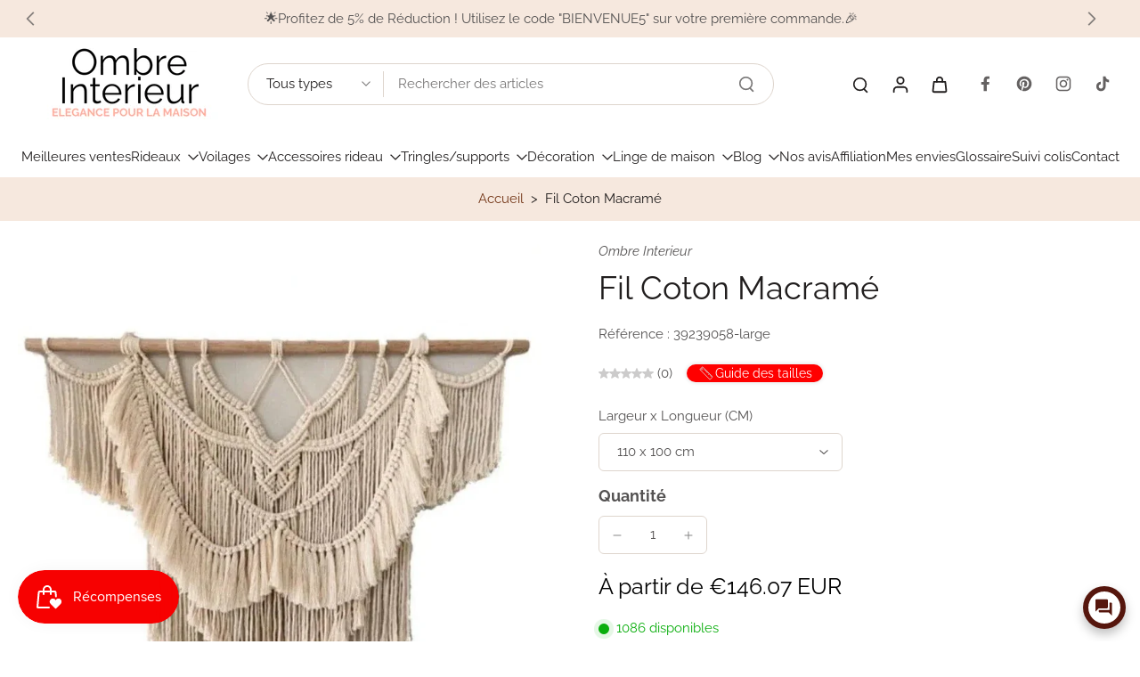

--- FILE ---
content_type: text/html; charset=utf-8
request_url: https://ombreinterieur.fr/products/fil-coton-macrame
body_size: 112159
content:
<!doctype html>
<html class="no-js modern-icon-set " lang="fr">
  <head>
  <script async src="https://pagead2.googlesyndication.com/pagead/js/adsbygoogle.js?client=ca-pub-2696294491843016"
          crossorigin="anonymous"></script>
    <meta name="google-adsense-account" content="ca-pub-2696294491843016">
    <meta charset="utf-8">
    <meta http-equiv="X-UA-Compatible" content="IE=edge">
    <meta name="viewport" content="width=device-width, initial-scale=1.0">
    <meta name="theme-color" content="">
    
      <link rel="canonical" href="https://ombreinterieur.fr/products/fil-coton-macrame">
    
<link rel="icon" type="image/png" href="//ombreinterieur.fr/cdn/shop/files/oi-minimal-letters-1024.png?crop=center&height=32&v=1758731301&width=32"><link rel="preconnect" href="https://fonts.shopifycdn.com" crossorigin><title>
      Fil Coton Macramé | Ombre Interieur
</title>
    
      <meta name="description" content="Sublimez votre espace avec notre tenture artisanale en fil coton macramé, idéale pour une déco bohème chic et des moments uniques. Livraison incluse.">
    
    <link href="//ombreinterieur.fr/cdn/shop/t/49/assets/theme.css?v=110329991463519177891765439762" rel="stylesheet" type="text/css" media="all" />
    
    
<link rel="preload" href="//ombreinterieur.fr/cdn/fonts/raleway/raleway_n4.2c76ddd103ff0f30b1230f13e160330ff8b2c68a.woff2" as="font" type="font/woff2" crossorigin="anonymous" />
    
    
    

<meta property="og:site_name" content="Ombre Interieur">
<meta property="og:url" content="https://ombreinterieur.fr/products/fil-coton-macrame">
<meta property="og:title" content="Fil Coton Macramé | Ombre Interieur">
<meta property="og:type" content="product">
<meta property="og:description" content="Sublimez votre espace avec notre tenture artisanale en fil coton macramé, idéale pour une déco bohème chic et des moments uniques. Livraison incluse."><meta property="og:image" content="http://ombreinterieur.fr/cdn/shop/files/fil-coton-macram-vue-principale.webp?v=1758019547">
  <meta property="og:image:secure_url" content="https://ombreinterieur.fr/cdn/shop/files/fil-coton-macram-vue-principale.webp?v=1758019547">
  <meta property="og:image:width" content="800">
  <meta property="og:image:height" content="800"><meta property="og:price:amount" content="146.07">
  <meta property="og:price:currency" content="EUR"><meta name="twitter:card" content="summary_large_image">
<meta name="twitter:title" content="Fil Coton Macramé | Ombre Interieur">
<meta name="twitter:description" content="Sublimez votre espace avec notre tenture artisanale en fil coton macramé, idéale pour une déco bohème chic et des moments uniques. Livraison incluse.">
<style data-shopify>@font-face {
  font-family: Raleway;
  font-weight: 400;
  font-style: normal;
  font-display: swap;
  src: url("//ombreinterieur.fr/cdn/fonts/raleway/raleway_n4.2c76ddd103ff0f30b1230f13e160330ff8b2c68a.woff2") format("woff2"),
       url("//ombreinterieur.fr/cdn/fonts/raleway/raleway_n4.c057757dddc39994ad5d9c9f58e7c2c2a72359a9.woff") format("woff");
}

  @font-face {
  font-family: Raleway;
  font-weight: 400;
  font-style: normal;
  font-display: swap;
  src: url("//ombreinterieur.fr/cdn/fonts/raleway/raleway_n4.2c76ddd103ff0f30b1230f13e160330ff8b2c68a.woff2") format("woff2"),
       url("//ombreinterieur.fr/cdn/fonts/raleway/raleway_n4.c057757dddc39994ad5d9c9f58e7c2c2a72359a9.woff") format("woff");
}

  @font-face {
  font-family: Raleway;
  font-weight: 400;
  font-style: normal;
  font-display: swap;
  src: url("//ombreinterieur.fr/cdn/fonts/raleway/raleway_n4.2c76ddd103ff0f30b1230f13e160330ff8b2c68a.woff2") format("woff2"),
       url("//ombreinterieur.fr/cdn/fonts/raleway/raleway_n4.c057757dddc39994ad5d9c9f58e7c2c2a72359a9.woff") format("woff");
}

  @font-face {
  font-family: Raleway;
  font-weight: 400;
  font-style: normal;
  font-display: swap;
  src: url("//ombreinterieur.fr/cdn/fonts/raleway/raleway_n4.2c76ddd103ff0f30b1230f13e160330ff8b2c68a.woff2") format("woff2"),
       url("//ombreinterieur.fr/cdn/fonts/raleway/raleway_n4.c057757dddc39994ad5d9c9f58e7c2c2a72359a9.woff") format("woff");
}

  @font-face {
  font-family: Raleway;
  font-weight: 400;
  font-style: normal;
  font-display: swap;
  src: url("//ombreinterieur.fr/cdn/fonts/raleway/raleway_n4.2c76ddd103ff0f30b1230f13e160330ff8b2c68a.woff2") format("woff2"),
       url("//ombreinterieur.fr/cdn/fonts/raleway/raleway_n4.c057757dddc39994ad5d9c9f58e7c2c2a72359a9.woff") format("woff");
}


  @font-face {
  font-family: Raleway;
  font-weight: 700;
  font-style: normal;
  font-display: swap;
  src: url("//ombreinterieur.fr/cdn/fonts/raleway/raleway_n7.740cf9e1e4566800071db82eeca3cca45f43ba63.woff2") format("woff2"),
       url("//ombreinterieur.fr/cdn/fonts/raleway/raleway_n7.84943791ecde186400af8db54cf3b5b5e5049a8f.woff") format("woff");
}

  @font-face {
  font-family: Raleway;
  font-weight: 400;
  font-style: italic;
  font-display: swap;
  src: url("//ombreinterieur.fr/cdn/fonts/raleway/raleway_i4.aaa73a72f55a5e60da3e9a082717e1ed8f22f0a2.woff2") format("woff2"),
       url("//ombreinterieur.fr/cdn/fonts/raleway/raleway_i4.650670cc243082f8988ecc5576b6d613cfd5a8ee.woff") format("woff");
}

  @font-face {
  font-family: Raleway;
  font-weight: 700;
  font-style: italic;
  font-display: swap;
  src: url("//ombreinterieur.fr/cdn/fonts/raleway/raleway_i7.6d68e3c55f3382a6b4f1173686f538d89ce56dbc.woff2") format("woff2"),
       url("//ombreinterieur.fr/cdn/fonts/raleway/raleway_i7.ed82a5a5951418ec5b6b0a5010cb65216574b2bd.woff") format("woff");
}
</style>
<style data-shopify>:root,
  *:before {
    --base-font-size: 0.9625rem;
    --font-size-medium-mobile: 0.99rem;
    --font-size-medium: 1.1rem;
    --font-size-small: 0.6875rem;
    --font-size-small-mobile: 0.61875rem;
    --font-size-normal: 0.825rem;
    --font-size-normal-mobile: 0.7425rem;
    --font-size-large: 1.375rem;
    --font-size-large-mobile: 1.2375rem;
    --heading-highlight-font-size: 100%;
    --h1-font-size: 3.825rem;
    --h2-font-size: 2.25rem;
    --h3-font-size: 1.35rem;
    --h4-font-size: 1.2375rem;
    --h5-font-size: 1.125rem;
    --h6-font-size: 1.0125rem;
    --base-font-size-mobile: 0.86625rem;
    --h1-font-size-mobile: 1.9125rem;
    --h2-font-size-mobile: 1.35rem;
    --h3-font-size-mobile: 0.945rem;
    --h4-font-size-mobile: 0.86625rem;
    --h5-font-size-mobile: 0.7875rem;
    --h6-font-size-mobile: 0.70875rem;
    --rating-star-size: 0.77rem;
    --border-radius: 6px;
    --page-width: 1400px;
    --width-countdown: 8.6625rem;
    --font-menu: Raleway, sans-serif;
    --font-menu-weight: 400;
    --font-menu-style: normal;
    --font-button: Raleway, sans-serif;
    --font-button-weight: 400;
    --font-button-style: normal;
    --font-body-family: Raleway, sans-serif;
    --font-body-style: normal;
    --font-body-weight: 400;
    --font-heading-family: Raleway, sans-serif;
    --font-heading-highlight: Raleway, sans-serif;
    --font-heading-highlight-style: normal;
    --font-heading-highlight-weight: 400;
    --font-heading-style: normal;
    --font-heading-weight: 400;
    --heading-text-tranform: none;
    --advanced-sections-spacing: 0px;
    --divider-spacing: -0;

    --colors-pulse-speech: 214, 134, 65;
    --image-treatment-overlay: 32, 32, 32;
    --image-treatment-text: 255, 255, 255;
    --colors-line-and-border: 222, 213, 205;
    --colors-line-and-border-base: 222, 213, 205;
    --colors-line-header: 222, 213, 205;
    --colors-line-footer: 222, 213, 205;
    --colors-background: 255, 255, 255;
    --colors-text: 84, 82, 82;
    --colors-heading: 33, 30, 30;
    --colors-heading-base: 33, 30, 30;
    --colors-background-secondary: 246, 232, 222;
    --colors-text-secondary: 33, 30, 30;
    --colors-heading-secondary: 33, 30, 30;
    --colors-text-link: 116, 55, 24;
    --background-color:  255, 255, 255;
    --background-color-header: 255, 255, 255;
    --colors-text-header: 33, 30, 30;
    --background-color-footer: 246, 232, 222;
    --colors-text-footer: 84, 82, 82;
    --colors-heading-footer: 33, 30, 30;
    --colors-text-link-footer: 116, 55, 24;
    --color-error: 168, 40, 60;
    --color-success: 10, 174, 13;
    --colors-price: 0, 0, 0;
    --colors-price-sale: 168, 40, 60;
    --colors-button-text: 255, 255, 255;
    --colors-button: 116, 55, 24;
    --colors-button-text-hover: 255, 255, 255;
    --colors-secondary-button: 84, 82, 82;
    --colors-button-hover: rgb(214, 134, 65);
    --colors-cart: 166, 122, 100;
    --colors-cart-text: 255, 255, 255;
    --colors-icon-rating: 214, 134, 65;
    --colors-transition-arrows: 0, 0, 0;
    --color-highlight: #ab5000;
    --background-pagination-slideshow: 52, 49, 49;
    --text-color-pagination-slideshow: 255, 255, 255;
    
      --background-secondary-button: transparent;
      --colors-line-secondary-button: 84, 82, 82;
    
    
      --button-width: 120%;
      --button-height: 100%;
      --button-transform: rotate3d(0,0,1,10deg) translate3d(-1.2em,110%,0);
      --button-transform-origin: 0% 100%;
    
    
      --height-parallax: 110%;
    
    
      --image-zoom: 1.05;
    
    --card-product-bg: #ffffff;
    --card-product-padding: 10px;
    --card-product-padding-mobile: 5px;
    --card-product-alignment: center;
    
    --width-scrollbar: 0;
    --card-product-ratio: 100.0%;
    --card-product-img-position:  absolute;
    --card-product-img-height:  0;
    --card-product-img-zoom:  scale(1.1);
    --height-header: 0px;
    --transition-card-loading: 500ms;
    --transition-card-image-hover: 400ms;
    --transition-slideshow: 500ms;
    --transition-image-hover: 500ms;
  }
  .dark,
  .dark *:before {
    --image-treatment-overlay: 32, 32, 32;
    --image-treatment-text: 255, 255, 255;
    --colors-line-and-border: 91, 85, 83;
    --colors-line-and-border-base: 91, 85, 83;
    --colors-line-header: 91, 85, 83;
    --colors-line-footer: 91, 85, 83;
    --colors-background: 52, 49, 49;
    --colors-text: 202, 199, 199;
    --colors-heading: 255, 255, 255;
    --colors-heading-base: 255, 255, 255;
    --background-color: 52, 49, 49;
    --colors-text-link: 250, 193, 143;
    --color-error: 247, 109, 109;
    --color-success: 6, 193, 193;
    --background-color-header: 52, 49, 49;
    --colors-text-header: 255, 255, 255;
    --background-color-footer: 68, 64, 63;
    --colors-text-footer: 202, 199, 199;
    --colors-heading-footer: 255, 255, 255;
    --colors-text-link-footer: 250, 193, 143;
    --colors-price: 255, 255, 255;
    --colors-price-sale: 247, 109, 109;
    --colors-button-text: 255, 255, 255;
    --colors-button: 116, 55, 24;
    --colors-button-text-hover: 255, 255, 255;
    --colors-secondary-button: 255, 255, 255;
    --colors-button-hover: rgb(214, 134, 65);
    --colors-cart: 181, 147, 130;
    --colors-cart-text: 33, 30, 30;
    --colors-background-secondary: 68, 64, 63;
    --colors-text-secondary: 33, 30, 30;
    --colors-heading-secondary: 255, 255, 255;
    --colors-icon-rating: 214, 134, 65;
    --colors-pulse-speech: 214, 134, 65;
    --colors-transition-arrows: 0, 0, 0;
    --color-highlight: #f89a48;
    
      --background-secondary-button: transparent;
      --colors-line-secondary-button: 255, 255, 255;
    
    --card-product-bg: #000000;
  }
  shopify-accelerated-checkout {
    --shopify-accelerated-checkout-button-border-radius: 6px;
  }
  shopify-accelerated-checkout-cart {
    --shopify-accelerated-checkout-button-border-radius: 6px;
    --shopify-accelerated-checkout-inline-alignment: end;
    --shopify-accelerated-checkout-button-block-size: 48px;
    --shopify-accelerated-checkout-button-inline-size: 48px;
  }
  
    [role="button"],
    [type="button"],
    .button {
      color: rgb(var(--colors-button-text-hover));
    }
    button.button-solid,
    .button.button-solid {
      border: none;
      background-color: var(--colors-button-hover);
    }
    button.button-disable-effect,
    .button.button-disable-effect,
    .payment-button .shopify-payment-button__button--unbranded {
      color: rgba(var(--colors-button-text-hover));
      background-color: var(--colors-button-hover);
    }
    .button-action {
      border: none;
      color: rgba(var(--colors-button-text-hover));
      background-color: var(--colors-button-hover);
    }
  
  [role="button"],
  [type="button"],
  .button {
    direction: ltr;
  }
  .header, .header *::before {
    --colors-text: var(--colors-text-header);
    --colors-heading: var(--colors-text-header);
    --colors-price: var(--colors-text-header);
    --colors-line-and-border: var(--colors-line-header);
  }
  #sticky-header-content .divider {
    --colors-line-and-border: var(--colors-line-header);
  }
  .paginate-slide-image {
    background: rgba(var(--background-pagination-slideshow));
    color: rgba(var(--text-color-pagination-slideshow));
  }

  @media (min-width: 1024px) {
    .paginate-slide-image {
      color: rgba(var(--text-color-pagination-slideshow));
    }
    .paginate-slide-image:hover {
      color: rgba(var(--text-color-pagination-slideshow));
    }
  }

  .section-quick-links,
  .section-quick-links *::before,
  .section-footer,
  .section-footer *::before {
    --colors-text: var(--colors-text-footer);
    --colors-heading: var(--colors-heading-footer);
    --colors-text-link: var(--colors-text-link-footer);
    --colors-line-and-border: var(--colors-line-footer);
  }
  .sticky-header {
    --font-body-weight: 700;
  }

  .scrollbar-horizontal {
    position: relative;
    -ms-overflow-style: none;
  }
  .scrollbar-horizontal::-webkit-scrollbar-track {
    background-color: #ececec;
  }
  .scrollbar-horizontal::-webkit-scrollbar {
    height: 3px;
  }

  .scrollbar-horizontal::-webkit-scrollbar-track {
    -webkit-box-shadow: inset 0 0 0px rgba(0, 0, 0, 0);
  }

  .scrollbar-horizontal::-webkit-scrollbar-thumb {
    visibility: visible;
    background-color: #747474;
  }

  .scrollbar-horizontal::-webkit-scrollbar-thumb:hover {
    background-color: #747474;
  }
  body.scrollbar-body::-webkit-scrollbar{
    width: 3px;
  }
  .scrollbar-body::-webkit-scrollbar-track{
    background: #ececec;
  }
  .scrollbar-horizontal {
    position: relative;
    -ms-overflow-style: none;
  }
  .scrollbar-horizontal::-webkit-scrollbar-track {
    background-color: #ececec;
  }
  .scrollbar-horizontal::-webkit-scrollbar {
    height: 3px;
  }

  .scrollbar-horizontal::-webkit-scrollbar-track {
    -webkit-box-shadow: inset 0 0 0px rgba(0, 0, 0, 0);
  }

  .scrollbar-horizontal::-webkit-scrollbar-thumb {
    visibility: visible;
    background-color: #747474;
  }

  .scrollbar-horizontal::-webkit-scrollbar-thumb:hover {
    background-color: #747474;
  }
  .scrollbar-body::-webkit-scrollbar{
    width: 3px;
  }
  .scrollbar-body::-webkit-scrollbar-track{
    background: #ececec;
  }
  .scrollbar-body.scrollbar-visible:active::-webkit-scrollbar-thumb,
  .scrollbar-body.scrollbar-visible:focus::-webkit-scrollbar-thumb,
  .scrollbar-body.scrollbar-visible:hover::-webkit-scrollbar-thumb {
    background: #747474;
    visibility: visible;
  }
  .scrollbar-body.scrollbar-visible::-webkit-scrollbar-track{
    background: transparent;
  }
  .scrollbar-body.scrollbar-visible::-webkit-scrollbar-thumb{
    background: transparent;
    visibility: visible;
  }
  .scrollbar-body::-webkit-scrollbar-thumb{
    background: #747474;
  }
  .animate-scroll-banner {
    animation: scrollX var(--duration, 10s) linear infinite var(--play-state, running) var(--direction);
  }
  .padding-scrollbar, .padding-scrollbar-header {
    padding-right: min(var(--width-scrollbar), 20px);
  }
  .rtl .padding-scrollbar-header {
    padding-left: min(var(--width-scrollbar), 20px);
    padding-right: 0;
  }
  
  
  .des-block iframe {
    width: 100%;
    height: 100%;
  }
  .toggle-compare  + label span:first-child,
  .toggle-compare:checked + label span:last-child {
    display: block
  }
  .toggle-compare  + label span:last-child,
  .toggle-compare:checked + label span:first-child {
    display: none;
  }
  .card-product:not(.recommendations) {background: rgb(255, 255, 255);}
  .dark .card-product:not(.recommendations) {background: rgb(0, 0, 0);}
  .card-product:not(.recommendations) .card-info,
  .card-product:not(.recommendations) .x-variants-data {
    padding-left: 5px;
    padding-right: 5px;
  }
  .card-product:not(.recommendations) .x-variants-separator::before {
    content: var(--tw-content);
    position: absolute;
    width: calc(100% - 2 * 5px);
    top: 0;
    left: 0;
    margin-left: 5px;
    margin-right: 5px;
  }
  .card-product:not(.recommendations) .card-info .x-variants-data
  {
    padding-left: 0;
    padding-right: 0;
  }
  .card-product:not(.recommendations) .card-info .x-variants-separator::before {
    width: 100%;
    margin-left: 0;
    margin-right: 0;
  }
  .card-product-slideshow {background: rgb(255, 255, 255);
    }
  .dark .card-product-slideshow {background: rgb(0, 0, 0);
    }
  button[class*='shopify-payment-button__more-options'] {
    color: rgba(var(--colors-text));
  }
  .group-discount:before,.group-discount:after {
    background-color: rgba(var(--colors-price-sale), 5%);
    content: "";
    position: absolute;
    right: 100%;
    height: 100%;
    top: 0;
    width: 1.25rem;
  }
  .shipping_insurance.group-discount:before,.shipping_insurance.group-discount:after {
    background-color: rgb(var(--colors-background-secondary));
  }
  .group-discount:after {
    left: 100%;
    right: auto;
  }
  @media (min-width: 768px){
    .list-layout .card-product:not(.recommendations) {
      padding-bottom: 0;
    }
    .list-layout .card-product:not(.recommendations) .card-info,
    .list-layout .card-product:not(.recommendations) .x-variants-data{
      padding-left: 0;
      padding-right: 0;
    }
    .list-layout .card-product:not(.recommendations) .x-variants-separator::before {
      width: 100%;
      margin-left: 0;
      margin-right: 0;
    }
    shopify-accelerated-checkout-cart {
    --shopify-accelerated-checkout-button-block-size: 46px;
    --shopify-accelerated-checkout-button-inline-size: 46px;
  }
  }
  @media (min-width: 1024px){
    .group-discount:before,.group-discount:after {
       width: 0;
    }
    .payment-button .shopify-payment-button__button--unbranded {
      color: rgb(var(--colors-button-text));
      background: rgba(var(--colors-button));
    }
    .card-product:not(.recommendations) .card-info,
    .card-product:not(.recommendations) .x-variants-data {
      padding-left: 10px;
      padding-right: 10px;
    }
    .card-product:not(.recommendations) .x-variants-separator::before {
      width: calc(100% - 2 * 10px);
      margin-left: 10px;
      margin-right: 10px;
    }
    [role="button"],
    [type="button"],
    .button {
      color: rgba(var(--colors-button-text));
    }
    button.button-solid,
    .button.button-solid {
      border: none;
      box-shadow: none;
      color: rgb(var(--colors-button-text));
      background-color: rgba(var(--colors-button));
      overflow: hidden;
      background-origin: border-box;
    }
    button.button-solid:hover,
    .button.button-solid:hover {
      
      transition-delay: 0.5s;
      
      transition-property: background-color;
      background-color: var(--colors-button-hover);
      color: rgba(var(--colors-button-text-hover));
      background-origin: border-box;
    }
    .button-action {
      border: none;
      color: rgba(var(--colors-button-text-hover));
      background-color: var(--colors-button-hover);
    }
    button.button-disable-effect,
    .button.button-disable-effect {
      color: rgb(var(--colors-button-text));
      background-color: rgba(var(--colors-button));
    }
    button.button-disable-effect:hover,
    .button.button-disable-effect:hover {
      color: rgba(var(--colors-button-text-hover));
      background-color: var(--colors-button-hover);
    }
    
      button.button-solid:before,
      .button.button-solid:before {
        content: "";
        z-index: -1;
        position: absolute;
        top: 0;
        right: 0;
        bottom: 0;
        left: 0;
        width: var(--button-width);
        height: var(--button-height);
        background-color: var(--colors-button-hover);
        backface-visibility: hidden;
        will-change: transform;
        transform: var(--button-transform);
        transform-origin: var(--button-transform-origin);
        transition: transform 0.5s ease;
      }
      button.button-solid:hover:before,
      .button.button-solid:hover:before {
        transform: rotate3d(0,0,1,0) translateZ(0);
      }
    
    
  }
  .inventory-low-stock-status {
    
      --stock-color: rgba(181, 42, 42);
    
      color: var(--stock-color);
    }
  .dark .inventory-low-stock-status {
    
      --stock-color: rgba(247, 133, 133);
    
  }
  .inventory-in-stock-status {
    
      --stock-color: rgba(10, 174, 13);
    
      color: var(--stock-color);
  }
  .dark .inventory-in-stock-status {
    
      --stock-color: rgba(10, 174, 13);
    
  }
  .inventory-out-of-stock-status {
    
      --stock-color: rgba(123, 98, 92);
    
      color: var(--stock-color);
  }
  .dark .inventory-out-of-stock-status {
    
      --stock-color: rgba(186, 160, 154);
    
  }
  .inventory-status {
    background-color: var(--stock-color);
  }
  .card-testimonial {background: #ffffff;
    }
  .dark .card-testimonial {background: #000000;
    }div[data-block-handle="featured_carousel"] {
      width: 100%;
      direction: ltr;
    }/* App Shopify Subscription */
  .shopify_subscriptions_app_policy a {
    position: relative;
    margin-top: .5rem;
    margin-bottom: .5rem;
    color: rgba(var(--colors-text-link)) !important;
    text-decoration-thickness: 1px;
    background: linear-gradient(to right, rgba(0, 0, 0, 0), rgba(0, 0, 0, 0)), linear-gradient(to right, rgba(var(--colors-text-link), 1), rgba(var(--colors-text-link), 1), rgba(var(--colors-text-link), 1));
    background-size: 100% 0.1em, 0 0.1em;
    background-position: 100% 100%,100% 100%;
    background-repeat: no-repeat;
    transition: background-size 250ms;
  }
  .shopify_subscriptions_app_policy:after {
    clear: both;
    content: var(--tw-content);
    display: block;
  }
  @media (min-width: 1024px) {
    .shopify_subscriptions_app_policy a:hover {
      background-size: 0 .1em, 100% .1em;
      background-position: 100% 100%, 0% 100%;
    }
  }

  /* Recurpay Subscription App */
  #recurpay-account-widget {
    margin-top: 1rem;
  }
  .rtl .recurpay__widget .recurpay__group_frequency .recurpay__frequency_label_title {
    padding-right: 10px;
    right: 0.25rem;
  }
  .rtl .recurpay__widget .recurpay__group_title {
    text-align: right;
    margin-right: 0;
    margin-left: 0.5em;
  }
  .rtl .recurpay__widget .recurpay__group_subtitle {
    text-align: right;
  }
  .rtl .recurpay__widget .recurpay__description {
    text-align: right;
  }
  .rtl .recurpay__widget .recurpay__radio_group {
    margin-right: 0;
    margin-left: 10px;
  }
  .rtl .recurpay__widget .recurpay__offer_saving_message {
    padding-right: 10px;
    padding-left: 0;
  }
  .rtl .recurpay__widget .recurpay__offer_wrapper svg {
    margin-right: 0;
    margin-left: 10px;
  }
  .rtl .recurpay__widget .recurpay__group_frequency .recurpay__frequency_label_title:before {
    left: 0.5em;
    margin-right: -50%;
    right: auto;
    margin-left: 0
  }
  .rtl .recurpay__widget .recurpay__group_frequency .recurpay__frequency_label_title:after {
    right: 0.5em;
    left: auto;
    margin-left: 0;
  }
  .rtl .upgrade-subscription-cart .upgrade-icon-wrapper {
    text-align: right;
  }

  /* Seal Subscriptions */
  .sls-widget-branding {
    z-index: 20 !important;
  }
  .card .sealsubs-target-element, .card-product-fbt .sealsubs-target-element {
    display: none !important;
  }
  .seal-portal-link a {
    position: relative;
    margin-top: .5rem;
    margin-bottom: .5rem;
    color: rgba(var(--colors-text-link)) !important;
    text-decoration-thickness: 1px;
    background: linear-gradient(to right, rgba(0, 0, 0, 0), rgba(0, 0, 0, 0)), linear-gradient(to right, rgba(var(--colors-text-link), 1), rgba(var(--colors-text-link), 1), rgba(var(--colors-text-link), 1));
    background-size: 100% 0.1em, 0 0.1em;
    background-position: 100% 100%,100% 100%;
    background-repeat: no-repeat;
    transition: background-size 250ms;
  }
  .seal-portal-link:after {
    clear: both;
    content: var(--tw-content);
    display: block;
  }
  @media (min-width: 1024px) {
    .seal-portal-link a:hover {
      background-size: 0 .1em, 100% .1em;
      background-position: 100% 100%, 0% 100%;
    }
  }
  .rtl .sealsubs-container {
    text-align: right;
  }
  .x-card-title {
    font-size: 0.72rem;
    font-family: var(--font-heading-family);
    font-weight: var(--font-heading-weight);
  }
  .x-card-price, .x-card-price-init {
    font-size: 0.9rem;
    font-family: var(--font-body-family);
    font-weight: var(--font-body-weight);
  }
  @media (min-width: 768px) {
    .x-card-title {
      font-size: 0.8rem;
    }
    .x-card-price, .x-card-price-init {
      font-size: 1.0rem;
    }
  }
  .back{
    position: absolute;
    top: 50%;
    left: 50%;
    white-space: nowrap;
    opacity: 0;
    transform: translate(-50%, -50%) translateY(100%) translateZ(0);
    transition-behavior: normal, normal;
    transition-duration: 0.6s, 0.6s;
    transition-timing-function: cubic-bezier(0.165, 0.84, 0.44, 1), cubic-bezier(0.165, 0.84, 0.44, 1);
    transition-delay: 0s, 0s;
    transition-property: transform, opacity;
  }
  .front{
    transform: translateZ(0);
    transition-behavior: normal, normal;
    transition-duration: 0.6s, 0.6s;
    transition-timing-function: cubic-bezier(0.165, 0.84, 0.44, 1), cubic-bezier(0.165, 0.84, 0.44, 1);
    transition-delay: 0s, 0s;
    transition-property: transform, opacity;
    border-bottom: 1px solid transparent;
  }
  .flip-container:hover .front{
    opacity: 0;
    transform: translateY(-100%) translateZ(0);
  }
  .flip-container:hover .back{
    opacity: 1;
    transform: translate(-50%, -50%) translateY(0%) translateZ(0);
    border-bottom: 1px solid rgba(var(--colors-text-link));
  }
  .dbtap-overlay{
    display: none
  }
  @media (max-width: 1024px) and (pointer: coarse) and (hover: none) {
    .dbtap-overlay{
      display: block
    }
  }</style>
    
    <script>window.performance && window.performance.mark && window.performance.mark('shopify.content_for_header.start');</script><meta name="google-site-verification" content="MjTmqfwqBmqMKLcF4rHq8uMnbw7Gh9fduEVVTYAPmUE">
<meta id="shopify-digital-wallet" name="shopify-digital-wallet" content="/55304421412/digital_wallets/dialog">
<meta name="shopify-checkout-api-token" content="2138b186241919dfe5b445d2048e04ed">
<meta id="in-context-paypal-metadata" data-shop-id="55304421412" data-venmo-supported="false" data-environment="production" data-locale="fr_FR" data-paypal-v4="true" data-currency="EUR">
<link rel="alternate" type="application/json+oembed" href="https://ombreinterieur.fr/products/fil-coton-macrame.oembed">
<script async="async" src="/checkouts/internal/preloads.js?locale=fr-FR"></script>
<link rel="preconnect" href="https://shop.app" crossorigin="anonymous">
<script async="async" src="https://shop.app/checkouts/internal/preloads.js?locale=fr-FR&shop_id=55304421412" crossorigin="anonymous"></script>
<script id="apple-pay-shop-capabilities" type="application/json">{"shopId":55304421412,"countryCode":"FR","currencyCode":"EUR","merchantCapabilities":["supports3DS"],"merchantId":"gid:\/\/shopify\/Shop\/55304421412","merchantName":"Ombre Interieur","requiredBillingContactFields":["postalAddress","email"],"requiredShippingContactFields":["postalAddress","email"],"shippingType":"shipping","supportedNetworks":["visa","masterCard","amex","maestro"],"total":{"type":"pending","label":"Ombre Interieur","amount":"1.00"},"shopifyPaymentsEnabled":true,"supportsSubscriptions":true}</script>
<script id="shopify-features" type="application/json">{"accessToken":"2138b186241919dfe5b445d2048e04ed","betas":["rich-media-storefront-analytics"],"domain":"ombreinterieur.fr","predictiveSearch":true,"shopId":55304421412,"locale":"fr"}</script>
<script>var Shopify = Shopify || {};
Shopify.shop = "ombre-interieur.myshopify.com";
Shopify.locale = "fr";
Shopify.currency = {"active":"EUR","rate":"1.0"};
Shopify.country = "FR";
Shopify.theme = {"name":"Copie mise à jour de Copie mise à jour de Copie...","id":191464407383,"schema_name":"Eurus","schema_version":"9.6.0","theme_store_id":2048,"role":"main"};
Shopify.theme.handle = "null";
Shopify.theme.style = {"id":null,"handle":null};
Shopify.cdnHost = "ombreinterieur.fr/cdn";
Shopify.routes = Shopify.routes || {};
Shopify.routes.root = "/";</script>
<script type="module">!function(o){(o.Shopify=o.Shopify||{}).modules=!0}(window);</script>
<script>!function(o){function n(){var o=[];function n(){o.push(Array.prototype.slice.apply(arguments))}return n.q=o,n}var t=o.Shopify=o.Shopify||{};t.loadFeatures=n(),t.autoloadFeatures=n()}(window);</script>
<script>
  window.ShopifyPay = window.ShopifyPay || {};
  window.ShopifyPay.apiHost = "shop.app\/pay";
  window.ShopifyPay.redirectState = null;
</script>
<script id="shop-js-analytics" type="application/json">{"pageType":"product"}</script>
<script defer="defer" async type="module" src="//ombreinterieur.fr/cdn/shopifycloud/shop-js/modules/v2/client.init-shop-cart-sync_XvpUV7qp.fr.esm.js"></script>
<script defer="defer" async type="module" src="//ombreinterieur.fr/cdn/shopifycloud/shop-js/modules/v2/chunk.common_C2xzKNNs.esm.js"></script>
<script type="module">
  await import("//ombreinterieur.fr/cdn/shopifycloud/shop-js/modules/v2/client.init-shop-cart-sync_XvpUV7qp.fr.esm.js");
await import("//ombreinterieur.fr/cdn/shopifycloud/shop-js/modules/v2/chunk.common_C2xzKNNs.esm.js");

  window.Shopify.SignInWithShop?.initShopCartSync?.({"fedCMEnabled":true,"windoidEnabled":true});

</script>
<script>
  window.Shopify = window.Shopify || {};
  if (!window.Shopify.featureAssets) window.Shopify.featureAssets = {};
  window.Shopify.featureAssets['shop-js'] = {"shop-cart-sync":["modules/v2/client.shop-cart-sync_C66VAAYi.fr.esm.js","modules/v2/chunk.common_C2xzKNNs.esm.js"],"init-fed-cm":["modules/v2/client.init-fed-cm_By4eIqYa.fr.esm.js","modules/v2/chunk.common_C2xzKNNs.esm.js"],"shop-button":["modules/v2/client.shop-button_Bz0N9rYp.fr.esm.js","modules/v2/chunk.common_C2xzKNNs.esm.js"],"shop-cash-offers":["modules/v2/client.shop-cash-offers_B90ok608.fr.esm.js","modules/v2/chunk.common_C2xzKNNs.esm.js","modules/v2/chunk.modal_7MqWQJ87.esm.js"],"init-windoid":["modules/v2/client.init-windoid_CdJe_Ee3.fr.esm.js","modules/v2/chunk.common_C2xzKNNs.esm.js"],"shop-toast-manager":["modules/v2/client.shop-toast-manager_kCJHoUCw.fr.esm.js","modules/v2/chunk.common_C2xzKNNs.esm.js"],"init-shop-email-lookup-coordinator":["modules/v2/client.init-shop-email-lookup-coordinator_BPuRLqHy.fr.esm.js","modules/v2/chunk.common_C2xzKNNs.esm.js"],"init-shop-cart-sync":["modules/v2/client.init-shop-cart-sync_XvpUV7qp.fr.esm.js","modules/v2/chunk.common_C2xzKNNs.esm.js"],"avatar":["modules/v2/client.avatar_BTnouDA3.fr.esm.js"],"pay-button":["modules/v2/client.pay-button_CmFhG2BZ.fr.esm.js","modules/v2/chunk.common_C2xzKNNs.esm.js"],"init-customer-accounts":["modules/v2/client.init-customer-accounts_C5-IhKGM.fr.esm.js","modules/v2/client.shop-login-button_DrlPOW6Z.fr.esm.js","modules/v2/chunk.common_C2xzKNNs.esm.js","modules/v2/chunk.modal_7MqWQJ87.esm.js"],"init-shop-for-new-customer-accounts":["modules/v2/client.init-shop-for-new-customer-accounts_Cv1WqR1n.fr.esm.js","modules/v2/client.shop-login-button_DrlPOW6Z.fr.esm.js","modules/v2/chunk.common_C2xzKNNs.esm.js","modules/v2/chunk.modal_7MqWQJ87.esm.js"],"shop-login-button":["modules/v2/client.shop-login-button_DrlPOW6Z.fr.esm.js","modules/v2/chunk.common_C2xzKNNs.esm.js","modules/v2/chunk.modal_7MqWQJ87.esm.js"],"init-customer-accounts-sign-up":["modules/v2/client.init-customer-accounts-sign-up_Dqgdz3C3.fr.esm.js","modules/v2/client.shop-login-button_DrlPOW6Z.fr.esm.js","modules/v2/chunk.common_C2xzKNNs.esm.js","modules/v2/chunk.modal_7MqWQJ87.esm.js"],"shop-follow-button":["modules/v2/client.shop-follow-button_D7RRykwK.fr.esm.js","modules/v2/chunk.common_C2xzKNNs.esm.js","modules/v2/chunk.modal_7MqWQJ87.esm.js"],"checkout-modal":["modules/v2/client.checkout-modal_NILs_SXn.fr.esm.js","modules/v2/chunk.common_C2xzKNNs.esm.js","modules/v2/chunk.modal_7MqWQJ87.esm.js"],"lead-capture":["modules/v2/client.lead-capture_CSmE_fhP.fr.esm.js","modules/v2/chunk.common_C2xzKNNs.esm.js","modules/v2/chunk.modal_7MqWQJ87.esm.js"],"shop-login":["modules/v2/client.shop-login_CKcjyRl_.fr.esm.js","modules/v2/chunk.common_C2xzKNNs.esm.js","modules/v2/chunk.modal_7MqWQJ87.esm.js"],"payment-terms":["modules/v2/client.payment-terms_eoGasybT.fr.esm.js","modules/v2/chunk.common_C2xzKNNs.esm.js","modules/v2/chunk.modal_7MqWQJ87.esm.js"]};
</script>
<script>(function() {
  var isLoaded = false;
  function asyncLoad() {
    if (isLoaded) return;
    isLoaded = true;
    var urls = ["https:\/\/reconvert-cdn.com\/assets\/js\/store_reconvert_node.js?v=2\u0026scid=NjZmZmI0N2FjZmUzMmIyODI0NmQ5OGY1ZDI1Nzk3YjAuY2NkYmQ5MWFjODdjNWY4MDk2YmQ1ZjUyNjYxOTQzYmE=\u0026shop=ombre-interieur.myshopify.com","https:\/\/reconvert-cdn.com\/assets\/js\/reconvert_script_tags.mini.js?scid=NjZmZmI0N2FjZmUzMmIyODI0NmQ5OGY1ZDI1Nzk3YjAuY2NkYmQ5MWFjODdjNWY4MDk2YmQ1ZjUyNjYxOTQzYmE=\u0026shop=ombre-interieur.myshopify.com","\/\/cdn.shopify.com\/proxy\/9df693fc5e753a3a0782f72f0247a7a54b62811c26d8bfa5d190980c1c6b19f1\/api.goaffpro.com\/loader.js?shop=ombre-interieur.myshopify.com\u0026sp-cache-control=cHVibGljLCBtYXgtYWdlPTkwMA"];
    for (var i = 0; i < urls.length; i++) {
      var s = document.createElement('script');
      s.type = 'text/javascript';
      s.async = true;
      s.src = urls[i];
      var x = document.getElementsByTagName('script')[0];
      x.parentNode.insertBefore(s, x);
    }
  };
  if(window.attachEvent) {
    window.attachEvent('onload', asyncLoad);
  } else {
    window.addEventListener('load', asyncLoad, false);
  }
})();</script>
<script id="__st">var __st={"a":55304421412,"offset":3600,"reqid":"077bd9fa-97df-4464-869f-485619dfd99e-1768731069","pageurl":"ombreinterieur.fr\/products\/fil-coton-macrame","u":"15afeff0d22c","p":"product","rtyp":"product","rid":6968135122980};</script>
<script>window.ShopifyPaypalV4VisibilityTracking = true;</script>
<script id="captcha-bootstrap">!function(){'use strict';const t='contact',e='account',n='new_comment',o=[[t,t],['blogs',n],['comments',n],[t,'customer']],c=[[e,'customer_login'],[e,'guest_login'],[e,'recover_customer_password'],[e,'create_customer']],r=t=>t.map((([t,e])=>`form[action*='/${t}']:not([data-nocaptcha='true']) input[name='form_type'][value='${e}']`)).join(','),a=t=>()=>t?[...document.querySelectorAll(t)].map((t=>t.form)):[];function s(){const t=[...o],e=r(t);return a(e)}const i='password',u='form_key',d=['recaptcha-v3-token','g-recaptcha-response','h-captcha-response',i],f=()=>{try{return window.sessionStorage}catch{return}},m='__shopify_v',_=t=>t.elements[u];function p(t,e,n=!1){try{const o=window.sessionStorage,c=JSON.parse(o.getItem(e)),{data:r}=function(t){const{data:e,action:n}=t;return t[m]||n?{data:e,action:n}:{data:t,action:n}}(c);for(const[e,n]of Object.entries(r))t.elements[e]&&(t.elements[e].value=n);n&&o.removeItem(e)}catch(o){console.error('form repopulation failed',{error:o})}}const l='form_type',E='cptcha';function T(t){t.dataset[E]=!0}const w=window,h=w.document,L='Shopify',v='ce_forms',y='captcha';let A=!1;((t,e)=>{const n=(g='f06e6c50-85a8-45c8-87d0-21a2b65856fe',I='https://cdn.shopify.com/shopifycloud/storefront-forms-hcaptcha/ce_storefront_forms_captcha_hcaptcha.v1.5.2.iife.js',D={infoText:'Protégé par hCaptcha',privacyText:'Confidentialité',termsText:'Conditions'},(t,e,n)=>{const o=w[L][v],c=o.bindForm;if(c)return c(t,g,e,D).then(n);var r;o.q.push([[t,g,e,D],n]),r=I,A||(h.body.append(Object.assign(h.createElement('script'),{id:'captcha-provider',async:!0,src:r})),A=!0)});var g,I,D;w[L]=w[L]||{},w[L][v]=w[L][v]||{},w[L][v].q=[],w[L][y]=w[L][y]||{},w[L][y].protect=function(t,e){n(t,void 0,e),T(t)},Object.freeze(w[L][y]),function(t,e,n,w,h,L){const[v,y,A,g]=function(t,e,n){const i=e?o:[],u=t?c:[],d=[...i,...u],f=r(d),m=r(i),_=r(d.filter((([t,e])=>n.includes(e))));return[a(f),a(m),a(_),s()]}(w,h,L),I=t=>{const e=t.target;return e instanceof HTMLFormElement?e:e&&e.form},D=t=>v().includes(t);t.addEventListener('submit',(t=>{const e=I(t);if(!e)return;const n=D(e)&&!e.dataset.hcaptchaBound&&!e.dataset.recaptchaBound,o=_(e),c=g().includes(e)&&(!o||!o.value);(n||c)&&t.preventDefault(),c&&!n&&(function(t){try{if(!f())return;!function(t){const e=f();if(!e)return;const n=_(t);if(!n)return;const o=n.value;o&&e.removeItem(o)}(t);const e=Array.from(Array(32),(()=>Math.random().toString(36)[2])).join('');!function(t,e){_(t)||t.append(Object.assign(document.createElement('input'),{type:'hidden',name:u})),t.elements[u].value=e}(t,e),function(t,e){const n=f();if(!n)return;const o=[...t.querySelectorAll(`input[type='${i}']`)].map((({name:t})=>t)),c=[...d,...o],r={};for(const[a,s]of new FormData(t).entries())c.includes(a)||(r[a]=s);n.setItem(e,JSON.stringify({[m]:1,action:t.action,data:r}))}(t,e)}catch(e){console.error('failed to persist form',e)}}(e),e.submit())}));const S=(t,e)=>{t&&!t.dataset[E]&&(n(t,e.some((e=>e===t))),T(t))};for(const o of['focusin','change'])t.addEventListener(o,(t=>{const e=I(t);D(e)&&S(e,y())}));const B=e.get('form_key'),M=e.get(l),P=B&&M;t.addEventListener('DOMContentLoaded',(()=>{const t=y();if(P)for(const e of t)e.elements[l].value===M&&p(e,B);[...new Set([...A(),...v().filter((t=>'true'===t.dataset.shopifyCaptcha))])].forEach((e=>S(e,t)))}))}(h,new URLSearchParams(w.location.search),n,t,e,['guest_login'])})(!0,!0)}();</script>
<script integrity="sha256-4kQ18oKyAcykRKYeNunJcIwy7WH5gtpwJnB7kiuLZ1E=" data-source-attribution="shopify.loadfeatures" defer="defer" src="//ombreinterieur.fr/cdn/shopifycloud/storefront/assets/storefront/load_feature-a0a9edcb.js" crossorigin="anonymous"></script>
<script crossorigin="anonymous" defer="defer" src="//ombreinterieur.fr/cdn/shopifycloud/storefront/assets/shopify_pay/storefront-65b4c6d7.js?v=20250812"></script>
<script data-source-attribution="shopify.dynamic_checkout.dynamic.init">var Shopify=Shopify||{};Shopify.PaymentButton=Shopify.PaymentButton||{isStorefrontPortableWallets:!0,init:function(){window.Shopify.PaymentButton.init=function(){};var t=document.createElement("script");t.src="https://ombreinterieur.fr/cdn/shopifycloud/portable-wallets/latest/portable-wallets.fr.js",t.type="module",document.head.appendChild(t)}};
</script>
<script data-source-attribution="shopify.dynamic_checkout.buyer_consent">
  function portableWalletsHideBuyerConsent(e){var t=document.getElementById("shopify-buyer-consent"),n=document.getElementById("shopify-subscription-policy-button");t&&n&&(t.classList.add("hidden"),t.setAttribute("aria-hidden","true"),n.removeEventListener("click",e))}function portableWalletsShowBuyerConsent(e){var t=document.getElementById("shopify-buyer-consent"),n=document.getElementById("shopify-subscription-policy-button");t&&n&&(t.classList.remove("hidden"),t.removeAttribute("aria-hidden"),n.addEventListener("click",e))}window.Shopify?.PaymentButton&&(window.Shopify.PaymentButton.hideBuyerConsent=portableWalletsHideBuyerConsent,window.Shopify.PaymentButton.showBuyerConsent=portableWalletsShowBuyerConsent);
</script>
<script>
  function portableWalletsCleanup(e){e&&e.src&&console.error("Failed to load portable wallets script "+e.src);var t=document.querySelectorAll("shopify-accelerated-checkout .shopify-payment-button__skeleton, shopify-accelerated-checkout-cart .wallet-cart-button__skeleton"),e=document.getElementById("shopify-buyer-consent");for(let e=0;e<t.length;e++)t[e].remove();e&&e.remove()}function portableWalletsNotLoadedAsModule(e){e instanceof ErrorEvent&&"string"==typeof e.message&&e.message.includes("import.meta")&&"string"==typeof e.filename&&e.filename.includes("portable-wallets")&&(window.removeEventListener("error",portableWalletsNotLoadedAsModule),window.Shopify.PaymentButton.failedToLoad=e,"loading"===document.readyState?document.addEventListener("DOMContentLoaded",window.Shopify.PaymentButton.init):window.Shopify.PaymentButton.init())}window.addEventListener("error",portableWalletsNotLoadedAsModule);
</script>

<script type="module" src="https://ombreinterieur.fr/cdn/shopifycloud/portable-wallets/latest/portable-wallets.fr.js" onError="portableWalletsCleanup(this)" crossorigin="anonymous"></script>
<script nomodule>
  document.addEventListener("DOMContentLoaded", portableWalletsCleanup);
</script>

<script id='scb4127' type='text/javascript' async='' src='https://ombreinterieur.fr/cdn/shopifycloud/privacy-banner/storefront-banner.js'></script><link id="shopify-accelerated-checkout-styles" rel="stylesheet" media="screen" href="https://ombreinterieur.fr/cdn/shopifycloud/portable-wallets/latest/accelerated-checkout-backwards-compat.css" crossorigin="anonymous">
<style id="shopify-accelerated-checkout-cart">
        #shopify-buyer-consent {
  margin-top: 1em;
  display: inline-block;
  width: 100%;
}

#shopify-buyer-consent.hidden {
  display: none;
}

#shopify-subscription-policy-button {
  background: none;
  border: none;
  padding: 0;
  text-decoration: underline;
  font-size: inherit;
  cursor: pointer;
}

#shopify-subscription-policy-button::before {
  box-shadow: none;
}

      </style>

<script>window.performance && window.performance.mark && window.performance.mark('shopify.content_for_header.end');</script>
    

    

    <style data-shopify>
      body {
        /* INP mobile */
        touch-action: manipulation;
      }
      @font-face {
  font-family: Raleway;
  font-weight: 400;
  font-style: normal;
  font-display: swap;
  src: url("//ombreinterieur.fr/cdn/fonts/raleway/raleway_n4.2c76ddd103ff0f30b1230f13e160330ff8b2c68a.woff2") format("woff2"),
       url("//ombreinterieur.fr/cdn/fonts/raleway/raleway_n4.c057757dddc39994ad5d9c9f58e7c2c2a72359a9.woff") format("woff");
}

    </style>
  <!-- BEGIN app block: shopify://apps/georank-optimize/blocks/universal_jsonld/9a77530a-6f89-4884-be46-635ba0b78cc8 -->










  
  

  
  
    
    
    <script type="application/ld+json">
    {
      "@context": "https://schema.org",
      "@type": "Product",
      "@id": "https://ombreinterieur.fr/products/fil-coton-macrame#product",
      "name": "Fil Coton Macramé",
      
      "description": "Ajoutez une touche bohème avec notre chef-d'œuvre en fil coton macramé. \nSuccombez à ce magnifique macramé tresser à la main, cette tenture pourra faire office de tête de lit, mais peut également servir pour embellir votre décoration. Aussi pour ajouter une touche de bohème chic à une cérémonie de mariage, mais éventuellement pour d'autres occasions si vous le souhaitez. Idéal pour décorer et combler le vide dans une grande pièce, le mieux est d'accrocher cette merveille sur un mur blanc, vou...",
      
      "url": "https://ombreinterieur.fr/products/fil-coton-macrame",
      "sku": "39239058-large",
      
      "gtin": "keep_blank",
      
      
      "mpn": "39239058-large",
      
      "productID": 6968135122980,
      "condition": "https://schema.org/NewCondition",
      "brand": {
        "@type": "Brand",
        "name": "Ombre Interieur"
      },
      
      "image": [
        
        {
          "@type": "ImageObject",
          "url": "//ombreinterieur.fr/cdn/shop/files/fil-coton-macram-vue-principale.webp?v=1758019547&width=1200",
          "name": "Décoration murale bohème en macramé, idéale pour ajouter une touche d'élégance artisanale à votre intérieur. Ce design unique et élégant s'intègre parfaitement dans un salon, une chambre, ou un espace de détente, apportant chaleur et texture à votre décor. Parfaite pour un style naturel et apaisant.",
          "width": "800",
          "height": "800"
        },
        
        {
          "@type": "ImageObject",
          "url": "//ombreinterieur.fr/cdn/shop/products/fil-coton-macrame-29599060394020.webp?v=1716470141&width=1200",
          "name": "Décoration murale bohème en macramé, conçue pour apporter une touche d'élégance et de charme à votre intérieur. Ce design artisanal est parfait pour un salon, une chambre ou un espace de détente, ajoutant une ambiance chaleureuse et accueillante. Idéal pour les amateurs de décoration intérieure recherchant un style unique et tendance.",
          "width": "800",
          "height": "800"
        }
        
      ],
      
      "offers": {
        "@type": "Offer",
        "@id": "https://ombreinterieur.fr/products/fil-coton-macrame#offer",
        "url": "https://ombreinterieur.fr/products/fil-coton-macrame",
        "priceCurrency": "EUR",
        "price": "169.28",
        
        "availability": "https://schema.org/InStock",
        "seller": {
          "@type": "Organization",
          "name": "Ombre Interieur"
        }
        
        
        ,"hasMerchantReturnPolicy": {
          "@type": "MerchantReturnPolicy",
          "returnPolicyCategory": "https://schema.org/MerchantReturnFiniteReturnWindow",
          "merchantReturnDays": 30
        }
        
      },
      "category": "Rideaux",
      
      
      
      
      
      
      "manufacturer": {
        "@type": "Organization",
        "name": "Ombre Interieur"
      }
      
    }
    </script>
  

  
  

  
  
    
  



<!-- END app block --><!-- BEGIN app block: shopify://apps/mp-size-chart-size-guide/blocks/app-embed/305100b1-3599-492a-a54d-54f196ff1f94 -->


  
  
  
  
  
  

  

  

  

  

  
    
    <!-- BEGIN app snippet: init-data --><script type="application/json" data-cfasync='false' class='mpSizeChart-script'>
  {
    "appData": {"appStatus":true,"isRemoveBranding":false,"metaFieldLength":1,"settings":{"modal":{"header":"Guides des tailles","bgColor":"#FFFFFF","shadow":true,"textColor":"#232323","overlayColor":"#7b7b7b","borderRadius":10,"textSize":14,"position":{"type":"modal-center","width":84,"height":64,"top":18,"left":8,"right":0},"headerSettings":{"alignment":"start","productName":{"color":"#303030","fontSize":16,"fontWeight":"600"},"sizeGuide":{"color":"#303030","fontSize":12,"fontWeight":"400"}}},"general":{"buttonOrder":"iconText","text":"Guide des tailles","textColor":"#232323","fontWeight":"400","isUnderline":false,"isItalic":false,"convertInches":false,"textSize":14},"float":{"hideText":false,"showMobile":true,"mobilePosition":"top-right","borderRadius":10,"borderColor":"#232323","position":"middle-right","isRotation":true,"bgColor":"#FFFFFF","height":37,"width":96},"inline":{"displayType":"css-selector","buttonPosition":"before-add-cart","collection":{"position":"","inlinePosition":"after"},"product":{"position":".x-review-product .rating-count","inlinePosition":"after"},"home":{"position":"","inlinePosition":"after"}},"contentConfig":{"table":{"hoverColor":"#bdbdbd","animation":true,"textColor":"#232323","highlightColor":"#e7e7e8","cellColor":"#fbfbfb","borderColor":"#fbfbfb","borderWeight":1,"isAdvancedTableSettings":true,"highlight":"row"},"media":{"imageSize":50,"videoSize":50},"tab":{"position":"center","styleType":"underline","styleDetail":{"fontSize":13,"selected":{"underlineColor":"#303030","textColor":"#303030","fontWeight":"400"},"unSelected":{"textColor":"#616161","fontWeight":"regular"},"hovering":{"underlineColor":"#616161","textColor":"#616161","fontWeight":"400"},"default":{}}}},"reminderBlock":{"image":false,"content":"Refer to Size Chart for easy size selection","show":false,"time":15},"icon":{"customIconUrl":"","linkIcon":"https://cdnapps.avada.io/sizechart/setting/icon1.svg","isCustomIcon":false},"showAdvanced":true,"applyBEMCss":true,"autoTranslate":false,"displayType":"inline-link","enableGa":false,"customCss":"#Avada-SC-button {\n  margin: 0 !important;\n  margin-left: 16px !important;\n}\n#Avada-SC-button .Avada-inline-button {\n  padding: 0 !important;\n}\n.Avada-inline-button img {\n  top: 8px !important;\n}\n#Avada-SC-button {\n  background-color: rgb(255, 0, 0);\n  border-radius: 16px;\n  box-shadow: 0 0 5px rgba(0, 0, 0, 0.15);\n  font-weight: 600;\n  padding: 0 12px;\n}\n.Avada-inline-button div {\n  color: #fff !important;\n}\n@media only screen and (min-width: 768px) {\n .Avada-ModalContainerWrapper{\n    left: 50%!important;\n    transform: translateX(-50%)!important;\n}\n}\n.Avada-SCCampaign--image{\n    max-width: unset!important;\n}\n\n.Avada-Modal__ContainerWrapper, .Avada-Modal__Overlay {\n    z-index: 10000 !important;\n}","displayMode":"button","dropdown":{"textColor":"#232323","width":100,"heightType":"full","height":600,"borderType":"top-bottom","borderColor":"#e3e3e3","bgColor":null,"fontWeight":"400","isUnderline":false,"isItalic":false,"displayType":"app-block","product":{"position":"form[action*=\"/cart/add\"]","inlinePosition":"after"},"home":{"position":"","inlinePosition":"after"},"collection":{"position":"","inlinePosition":"after"}},"recommend":{"title":"Size recommendation","emptyContent":"Enter your measurements for a size suggestion!","fit":{"content":"Base on your inputs, we recommend size","type":"larger","preference":{"title":"Fit preference","type":"select","content":{"fit":"Fit","regular":"Regular","loose":"Loose"},"selectedColor":"#1a1a1a"}},"noFit":{"notSuggestContent":"We can't find a matching size","alternative":{"larger":{},"smaller":{}}},"styles":{"tab":{"styleType":"filled","styleDetail":{"fontSize":13,"borderRadius":4,"selected":{"backgroundColor":"#303030","textColor":"#ffffff","fontWeight":"400"},"unSelected":{"textColor":"#303030","fontWeight":"400"},"hovering":{"backgroundColor":"#F1F1F1","textColor":"#303030","fontWeight":"400"}}},"title":{"fontSize":20,"fontWeight":"700","color":"#303030"},"size":{"fontSize":24,"fontWeight":"700","color":"#ffffff","backgroundColor":"#303030"},"button":{"styleType":"filled","content":"Check my size","styleDetail":{"fontSize":13,"borderRadius":2,"unSelected":{"fontWeight":"700","textColor":"#ffffff"},"selected":{"backgroundColor":"#303030"},"disable":{"textColor":"#ffffff","backgroundColor":"#d4d4d4"},"hovering":{"backgroundColor":"#1a1a1a","textColor":"#ffffff"}}}}},"reviewHacking":{"tableStyles":false,"autoOpenDropdown":false,"isProductNameLayout":false,"canUseMultipleUnits":false},"gdpr":{"enableOrderData":true,"enableClickData":true,"enableGDPRContent":false,"defaultCheck":true,"contentText":"We value your privacy! To enhance your shopping experience, we would like your consent to collect data related to your clicks, cart additions and order creations. This information helps provide information on metrics such as revenue, conversion rate, return rate, click rate, etc.","checkBoxText":"I agree to share my data for analysis purpose","toggleText":{"show":"Show privacy details","hide":"Hide privacy details"}},"translate":{"enabled":true,"excludePattern":[{"pattern":"^[A-Z]{2,4}$"},{"pattern":"^[A-Z0-9-]+$"}],"sizingPagePattern":[{"pattern":"https?:\\/\\/[^\\s/$.?#].[^\\s]*","flag":"i"}]},"id":"vxLivcslCoE0SbRFQ1zz","shopId":"qYc3fG88YlAAVNUneKG4","shopDomain":"ombre-interieur.myshopify.com","createdAt":{"_seconds":1730282002,"_nanoseconds":569000000},"buttonInlinePosition":"custom","observerChangeDomElement":true},"sizingPage":{},"shopId":"qYc3fG88YlAAVNUneKG4","p":0,"version":1767860967608,"hash":"df7f74149913d7a9b100a66974c6d1fc"},
    "campaignsList": [[{"id":"3GwzZSM9iD3ZwLnqSf0A","_id":"3GwzZSM9iD3ZwLnqSf0A","productIds":[],"collectionIds":[],"countries":[],"isPresetV2":true,"value":"menTop","displayType":"ALL_PRODUCT","priority":0,"showOnCollectionPage":false,"showOnAllCollectionsPages":"SHOW_ALL","countries_all":true,"showOnHomePage":false,"homePagePosition":"","homePageInlinePosition":"after","collectionPagePosition":"","collectionPageInlinePosition":"after","conditions":{"type":"ALL","conditions":[{"type":"TITLE","operation":"EQUALS","value":""}]},"editContentV2":true,"isWizardCampaign":true,"isRemoveBranding":false,"shopDomain":"ombre-interieur.myshopify.com","shopId":"qYc3fG88YlAAVNUneKG4","createdAt":"2024-10-30T10:21:28.997Z","name":"Guide des tailles","status":true,"inlinePosition":"in","position":"","smartSelector":false,"contentConfigs":[{"position":0,"value":"<p><strong>Comment mesurer ses rideaux ?</strong><br>Rien de plus simple !</p><p>Commencez par doubler la largeur de votre tringle ou de votre rail pour déterminer la largeur idéale de votre rideau.</p><p>Ensuite, mesurez depuis le haut de la tringle jusqu'au niveau souhaité pour déterminer la hauteur.</p><p>Mais ce n’est pas tout !<br>Laissez-vous guider en quatre étapes…</p><p><br></p><p><strong>Petit guide en 4 points pour mesurer vos rideaux</strong></p><p>Les étapes clés :</p><ol><li><p><strong>Choix de l'accroche</strong><br>Le style d'accroche, qui dépend de vos préférences, influence la manière de mesurer.</p></li><li><p><strong>Type de tringle</strong><br>Le type de tringle (rail ou barre) dépend directement de l'accroche choisie.</p></li><li><p><strong>Calcul de la largeur</strong><br>La largeur du rideau s'ajuste en fonction de la tringle sélectionnée.</p></li><li><p><strong>Calcul de la hauteur</strong><br>La hauteur se détermine selon le type d'accroche et la longueur souhaitée du rideau.</p></li></ol><p><strong>Étape 1 : Choisir l'accroche</strong></p><p>La précision des mesures repose avant tout sur le type d'accroche (aussi appelé tête de rideau ou ruban) que vous utilisez.</p><p><strong>Pourquoi ?</strong><br>Parce que c’est l'accroche qui va déterminer le type de tringle compatible.</p><p>Les 6 accroches principales sont :</p><ul><li>Œillets</li><li>Galon Fronceur (Ruflette)</li><li>Pattes</li><li>Passe-Tringle</li><li>Plis Flamands</li></ul><p><strong>Découvrez-les en image ci-dessous :&nbsp;</strong></p>","chosen":false,"selected":false},{"position":1,"value":"","imgSrc":"https://firebasestorage.googleapis.com/v0/b/avada-size-chart.appspot.com/o/charts_content%2FqYc3fG88YlAAVNUneKG4%2F1745082335142-Oeillets.png?alt=media&token=99a9ee4a-3338-4ecc-858c-10d1f4dd3978","typeConfig":"image"},{"position":2,"value":"","imgSrc":"https://firebasestorage.googleapis.com/v0/b/avada-size-chart.appspot.com/o/charts_content%2FqYc3fG88YlAAVNUneKG4%2F1745082486191-Oeillets%201.png?alt=media&token=b611c0f4-d582-4877-a597-8dfdd8ba87f2","typeConfig":"image"},{"position":3,"value":"","imgSrc":"https://firebasestorage.googleapis.com/v0/b/avada-size-chart.appspot.com/o/charts_content%2FqYc3fG88YlAAVNUneKG4%2F1745082595637-Oeillets%202.png?alt=media&token=3cdebe3e-3c3b-4703-8946-a7fa4140f90c","typeConfig":"image"},{"position":4,"value":"","imgSrc":"https://firebasestorage.googleapis.com/v0/b/avada-size-chart.appspot.com/o/charts_content%2FqYc3fG88YlAAVNUneKG4%2F1745082630306-Oeillets%203.png?alt=media&token=ce68823b-dc0f-448d-8d55-ebfef062efff","typeConfig":"image"},{"position":5,"value":"","imgSrc":"https://firebasestorage.googleapis.com/v0/b/avada-size-chart.appspot.com/o/charts_content%2FqYc3fG88YlAAVNUneKG4%2F1745082669428-Oeillets%204.png?alt=media&token=a7a4b604-6b7a-44e7-900d-2c4df83a8630","typeConfig":"image"},{"position":6,"value":"<p><strong>Étape 2 : Choisir la tringle adaptée</strong></p><p>Ce choix est crucial !</p><p>Toutes les accroches ne sont pas compatibles avec tous les types de tringles.</p><p>Il existe deux types de tringles pour vos rideaux :</p><ol><li><strong>Tringle</strong></li><li><strong>Rail</strong></li></ol><p>La tringle que vous choisissez détermine les types d'accroches utilisables :</p><ul><li><strong>La tringle</strong> s’adapte à toutes les accroches.</li><li><strong>Le rail</strong> est compatible uniquement avec les accroches de type Galon Fronceur (Ruflette) et Plis Flamands.</li></ul>","chosen":false,"selected":false},{"position":7,"value":"","imgSrc":"https://firebasestorage.googleapis.com/v0/b/avada-size-chart.appspot.com/o/charts_content%2FqYc3fG88YlAAVNUneKG4%2F1730600330394-OEILLETS%2011.png?alt=media&token=3624c6ec-4aba-4e68-a6c5-74feaa1e103a","typeConfig":"image","chosen":false,"selected":false},{"position":8,"value":"<p><strong>Étape 3 : Calculer la largeur des rideaux</strong></p><p>La largeur de vos rideaux dépend de deux éléments :</p><p>Le type de tringle utilisée<br>L'ondulation ou le niveau de fronces que vous souhaitez donner à la toile</p><p><strong>A) Tringle ou Rail ?</strong></p><p>Le type de tringle (barre ou rail) est essentiel pour bien déterminer la largeur de vos rideaux en prenant en compte toute la largeur de votre tringle ou de votre rail :</p><ul><li><strong>Tringle</strong> : mesurez la distance entre les deux fixations murales.</li><li><strong>Rail</strong> : mesurez la longueur totale du rail.</li></ul>","chosen":false,"selected":false},{"position":9,"value":"","imgSrc":"https://firebasestorage.googleapis.com/v0/b/avada-size-chart.appspot.com/o/charts_content%2FqYc3fG88YlAAVNUneKG4%2F1730515001645-mesurer%20tringle%20ou%20rail.png?alt=media&token=13ae2931-4568-44c6-9d2b-33cbcf6be6ea","typeConfig":"image","chosen":false,"selected":false},{"position":10,"value":"<p><strong>B) Ondulation : Esthétique et Praticité</strong></p><p>Pour un tombé de rideau à la fois élégant et fonctionnel, il est recommandé de choisir une largeur de rideau équivalente à 2 fois la largeur de parcours.</p><p>L’image ci-dessous illustre comment le niveau d’ondulation varie en fonction du facteur de largeur utilisé pour le parcours.</p>","chosen":false,"selected":false},{"position":11,"value":"","imgSrc":"https://firebasestorage.googleapis.com/v0/b/avada-size-chart.appspot.com/o/charts_content%2FqYc3fG88YlAAVNUneKG4%2F1730515432770-les%20plis%20du%20rideau.png?alt=media&token=dc296114-0920-4516-94a0-b9c87155d0ed","typeConfig":"image","chosen":false,"selected":false},{"position":12,"value":"<p><strong>Attention</strong> : Il est préférable d'éviter une largeur de rideau inférieure à 1,5 fois la largeur de votre tringle ou de votre rail, car :</p><ul><li>Le rendu esthétique risque d’être compromis.</li><li>Le rideau sera moins maniable et pourrait s'accrocher facilement à la tringle.</li></ul><p><strong>Panneau simple ou double ?</strong></p><p>Après avoir calculé la largeur de rideau, voici comment l'adapter :</p><ul><li>Divisez-la par 2 si vous installez deux rideaux à la fenêtre (chaque panneau couvrira ainsi la moitié de la largeur calculée).</li><li>Conservez la largeur telle quelle si vous préférez un seul panneau de rideau par fenêtre.</li></ul>","chosen":false,"selected":false},{"position":13,"value":"","imgSrc":"https://firebasestorage.googleapis.com/v0/b/avada-size-chart.appspot.com/o/charts_content%2FqYc3fG88YlAAVNUneKG4%2F1730287108930-Largeur%20de%20Parcours%20A%201.png?alt=media&token=83d31293-7cc6-420d-9782-73da29aa79ed","typeConfig":"image","chosen":false,"selected":false},{"position":14,"value":"<p><strong>Étape 4 : Calculer la hauteur des rideaux</strong></p><p>Une fois la largeur déterminée, passons au calcul de la hauteur.</p><p>La hauteur des rideaux dépend de deux éléments :</p><p>Le tombé souhaité (jusqu’où le rideau doit descendre)<br>Le type d'accroche choisi (qui détermine le point de départ de la mesure de hauteur)</p><p><strong>A) Les différents types de tombés de rideaux</strong></p><p>Pour obtenir la hauteur idéale, il est important de définir le type de tombé souhaité. Voici les six principaux types de tombés, du plus court au plus long :</p><ol><li><strong>Brise-Bise</strong></li><li><strong>Bas de fenêtre</strong></li><li><strong>Haut de radiateur</strong></li><li><strong>Au sol</strong></li><li><strong>Rasant</strong></li><li><strong>Cassant</strong></li></ol>","chosen":false,"selected":false},{"position":15,"value":"","imgSrc":"https://firebasestorage.googleapis.com/v0/b/avada-size-chart.appspot.com/o/charts_content%2FqYc3fG88YlAAVNUneKG4%2F1730600135229-OEILLETS%2010.png?alt=media&token=8ca6f5a3-7b60-4b54-a36b-6b1d720d2972","typeConfig":"image","chosen":false,"selected":false},{"position":16,"value":"<p><strong>B) Calcul de la hauteur en fonction de l'accroche</strong></p><p>Une fois le type de tombé défini, l'accroche du rideau détermine la méthode de mesure de la hauteur. Deux options s'offrent à vous :</p><p><strong>Mesure depuis le haut de la tringle</strong></p><p>Pour les accroches de type Œillets, Passe-Tringle, et Pattes cachées, la mesure commence depuis le haut de la tringle, car la tête du rideau recouvre la tringle.</p><p><strong>Mesure depuis le bas de la tringle</strong></p><p>Pour les accroches Plis Flamands, Galon Fronceur (Ruflette), et Pattes, la hauteur se mesure depuis le bas de la tringle, car la tête de rideau se positionne sous la tringle.</p><p><strong>1) Mesurer depuis le haut de la tringle</strong></p><p>Dans ce cas, la hauteur se prend du haut de la tringle jusqu'au niveau de tombé souhaité.</p>","chosen":false,"selected":false},{"position":17,"value":"","imgSrc":"https://firebasestorage.googleapis.com/v0/b/avada-size-chart.appspot.com/o/charts_content%2FqYc3fG88YlAAVNUneKG4%2F1730599768396-OEILLETS%209.png?alt=media&token=f6956836-3ebb-4cd9-9fd4-1a8206cef0c5","typeConfig":"image","chosen":false,"selected":false},{"position":18,"value":"<p><strong>2) Mesurer depuis le bas de la tringle</strong></p><p>Dans ce cas, la mesure de la hauteur se fait depuis le bas de la tringle jusqu'au niveau de tombé souhaité</p>","chosen":false,"selected":false},{"position":19,"value":"","imgSrc":"https://firebasestorage.googleapis.com/v0/b/avada-size-chart.appspot.com/o/charts_content%2FqYc3fG88YlAAVNUneKG4%2F1730599602763-OEILLETS%208.png?alt=media&token=60d9c6b9-656d-44d5-b350-1e8f290902ee","typeConfig":"image","chosen":false,"selected":false},{"position":20,"value":"<p><strong>Étape 5 : Appendices</strong></p><p><strong>Conseils pratiques pour prendre les mesures de vos rideaux</strong></p><p>Quelques détails supplémentaires pour garantir un rendu optimal :</p><p><strong>A) Espacement de la tringle par rapport à la fenêtre</strong></p><p>Lors de l'installation de la tringle, veillez à respecter les distances suivantes :</p><p><strong>Largeur</strong> : Prévoir au moins 25 cm de chaque côté entre la fixation murale de la tringle et le bord de la fenêtre, afin que les rideaux puissent être complètement fermés sans couvrir la fenêtre.</p><p><strong>Hauteur</strong> : Laissez un espace d'environ 15 cm entre le bas de la tringle et le haut de la fenêtre pour permettre une ouverture sans encombre.</p>","chosen":false,"selected":false},{"position":21,"value":"","imgSrc":"https://firebasestorage.googleapis.com/v0/b/avada-size-chart.appspot.com/o/charts_content%2FqYc3fG88YlAAVNUneKG4%2F1730517417204-mesure%20rideau.png?alt=media&token=ed7e8506-0316-4070-837c-f05f395b9542","typeConfig":"image","chosen":false,"selected":false},{"position":22,"value":"<p><strong>B) Les différents types de fixations de tringle</strong></p><p>Il existe quatre façons de fixer une tringle au-dessus de votre fenêtre :</p><ol><li><strong>En applique sur le mur</strong></li><li><strong>Entre deux murs</strong></li><li><strong>Au plafond</strong></li><li><strong>Directement sur la fenêtre</strong></li></ol>","chosen":false,"selected":false},{"position":23,"value":"","imgSrc":"https://firebasestorage.googleapis.com/v0/b/avada-size-chart.appspot.com/o/charts_content%2FqYc3fG88YlAAVNUneKG4%2F1730517854664-Capture%20d%E2%80%99%C3%A9cran%202024-11-02%20042346.png?alt=media&token=0f90cc7c-5b47-445c-8bb1-87d313bcee30","typeConfig":"image","chosen":false,"selected":false},{"position":24,"value":"<p><strong>C) Mesures et accessoires pour les accroches</strong></p><p>Voici quelques accessoires et recommandations de mesures couramment utilisés pour les accroches suivantes :</p><p><strong>Œillets</strong>, <strong>Passe-Tringle</strong>, <strong>Galon Fronceur (Ruflette)</strong></p>","chosen":false,"selected":false},{"position":25,"value":"","imgSrc":"https://firebasestorage.googleapis.com/v0/b/avada-size-chart.appspot.com/o/charts_content%2FqYc3fG88YlAAVNUneKG4%2F1730599191402-OEILLETS%207.png?alt=media&token=cf50f5b7-de07-409a-8cfc-a2b201dae8e8","typeConfig":"image","chosen":false,"selected":false},{"position":26,"value":"<p>Accessoires et mesures pour les accroches <strong>Plis Flamands, Pattes, Pattes Cachées</strong></p>","chosen":false,"selected":false},{"position":27,"value":"","imgSrc":"https://firebasestorage.googleapis.com/v0/b/avada-size-chart.appspot.com/o/charts_content%2FqYc3fG88YlAAVNUneKG4%2F1730598967154-OEILLETS%206.png?alt=media&token=243f1ccd-b7e7-461f-aa6f-f6ebbb2abcd9","typeConfig":"image","chosen":false,"selected":false},{"position":28,"value":"<p><strong>Mensurations et visuels des différentes accroches</strong></p><p>Découvrez ci-dessous les dimensions spécifiques et illustrations pour chaque type d'accroche afin de vous guider dans votre choix</p>","chosen":false,"selected":false},{"position":29,"value":"","imgSrc":"https://firebasestorage.googleapis.com/v0/b/avada-size-chart.appspot.com/o/charts_content%2FqYc3fG88YlAAVNUneKG4%2F1730598813635-OEILLETS%205.png?alt=media&token=bf6f21b0-548e-461b-b036-1b3a686dbe96","typeConfig":"image","chosen":false,"selected":false},{"position":30,"value":"<p><strong>D) Plis Flamands : Comment fixer les crochets ?</strong></p><p>Il existe quatre méthodes pour fixer les crochets sur une bande d’accroche Plis Flamands, chacune offrant un rendu esthétique différent. Ces méthodes utilisent cinq crochets pour chaque mètre de largeur de rideau à plat, produisant des plis caractéristiques et des longueurs finales variées.</p><p><strong>Style 1 : Plis unitaires discrets</strong></p><ul><li>Les branches extérieures du crochet sont insérées dans deux passants consécutifs de la bande.</li><li>Espace de quatre passants entre chaque crochet.</li><li>Longueur finale de 90 cm.</li></ul>","chosen":false,"selected":false},{"position":31,"value":"","imgSrc":"https://firebasestorage.googleapis.com/v0/b/avada-size-chart.appspot.com/o/charts_content%2FqYc3fG88YlAAVNUneKG4%2F1730598636390-OEILLETS%204.png?alt=media&token=9b70701e-f705-429a-b887-d362007ba87e","typeConfig":"image","chosen":false,"selected":false},{"position":32,"value":"<p><strong>Style 2 : Plis unitaires épais</strong></p><ul><li>Les branches extérieures du crochet s'insèrent dans deux passants de la bande, avec un passant libre entre chaque groupe crocheté.</li><li>Espace de trois passants entre chaque crochet.</li><li>Longueur finale de 72 cm</li></ul>","chosen":false,"selected":false},{"position":33,"value":"","imgSrc":"https://firebasestorage.googleapis.com/v0/b/avada-size-chart.appspot.com/o/charts_content%2FqYc3fG88YlAAVNUneKG4%2F1730598517885-OEILLETS%203.png?alt=media&token=ada3eaa5-49be-4d77-ac43-835de2101933","typeConfig":"image","chosen":false,"selected":false},{"position":34,"value":"<p><strong>Style 3 : Plis triples-fins</strong></p><ul><li>Chaque branche du crochet est insérée dans un passant de la bande, sans laisser de passants libres entre les branches (toutes les branches du crochet sont fixées à la bande).</li><li>Espace de deux passants entre chaque crochet.</li><li>Longueur finale de 52 cm</li></ul>","chosen":false,"selected":false},{"position":35,"value":"","imgSrc":"https://firebasestorage.googleapis.com/v0/b/avada-size-chart.appspot.com/o/charts_content%2FqYc3fG88YlAAVNUneKG4%2F1730598341602-explication%20style%20c.png?alt=media&token=75f4b841-7c98-4078-aa91-9a390c10ab67","typeConfig":"image","chosen":false,"selected":false},{"position":36,"value":"<p><strong>Style 4 : Plis doubles-épais</strong></p><ul><li>Les branches 1, 2 et 3 du crochet sont insérées dans trois passants de la bande, avec un passant libre entre chaque branche de crochet.</li><li>Espace d'un passant entre chaque crochet.</li><li>Longueur finale de 42 cm</li></ul>","chosen":false,"selected":false},{"position":37,"value":"","imgSrc":"https://firebasestorage.googleapis.com/v0/b/avada-size-chart.appspot.com/o/charts_content%2FqYc3fG88YlAAVNUneKG4%2F1730597383984-EXPLICATION%20GUIDE%20DES%20TAILLES.png?alt=media&token=1fa1dc25-080a-4603-bc7a-137420eab626","typeConfig":"image","chosen":false,"selected":false},{"position":38,"value":"<h3>FAQ – Guide des tailles pour rideaux</h3><p><strong>1. Comment mesurer correctement la largeur de mes rideaux ?</strong><br>Pour mesurer la largeur, commencez par mesurer la longueur totale de votre tringle ou de votre fenêtre. Ajoutez environ 20 à 30 cm de chaque côté pour permettre aux rideaux de couvrir toute la fenêtre sans laisser passer de lumière sur les côtés.</p><p><strong>2. Quelle longueur de rideau choisir pour un look élégant ?</strong><br>Cela dépend de l'effet que vous souhaitez. Les rideaux peuvent toucher le sol, être légèrement plus longs pour un effet “puddle” ou juste au-dessus du sol pour une apparence nette. Assurez-vous de bien mesurer à partir de votre tringle jusqu'à la hauteur souhaitée.</p><p><strong>3. Comment prendre en compte la hauteur des tringles ?</strong><br>Commencez toujours vos mesures de la tringle jusqu’à la hauteur finale souhaitée. Si vous n’avez pas encore installé de tringle, planifiez de la placer à environ 10-15 cm au-dessus de la fenêtre pour un effet de hauteur.</p><p><strong>4. Combien de tissu dois-je prévoir pour un bel effet de plissage ?</strong><br>Pour un beau drapé, prévoyez une largeur de tissu 1,5 à 2 fois plus large que la tringle. Cela donnera une apparence plus remplie et esthétique à vos rideaux.</p><p><strong>5. Quel type de rideau choisir pour une isolation thermique ou acoustique ?</strong><br>Les rideaux doublés ou fabriqués dans un matériau épais sont idéaux pour l’isolation thermique et acoustique. Pour des besoins spécifiques, comme la réduction des décibels, contactez-nous pour connaître les options adaptées.</p><p><strong>6. Puis-je commander des rideaux sur mesure si mes fenêtres ont des dimensions atypiques ?</strong><br>Absolument ! Nous proposons un service de rideaux sur mesure pour s’adapter à toutes les tailles de fenêtres. Veuillez nous contacter avec les mesures exactes pour un devis personnalisé.</p><p><strong>7. Comment s’assurer de ne pas faire d’erreurs de mesure ?</strong><br>Suivez attentivement notre guide des tailles et, en cas de doute, n’hésitez pas à contacter notre équipe pour des conseils. Nous sommes là pour vous aider à éviter les erreurs de mesure.</p><p><strong>8. Puis-je retourner les rideaux si la taille ne convient pas ?</strong><br>Les rideaux sur mesure ne peuvent pas être retournés en raison de leurs dimensions spécifiques. Pour les rideaux standards, nous acceptons les retours sous certaines conditions. Consultez notre politique de retour pour plus de détails.</p><p><strong>9. Quelle est la différence entre des rideaux opaques et des rideaux voilages ?</strong><br>Les rideaux opaques bloquent la lumière pour plus d’intimité et une meilleure isolation, tandis que les voilages laissent entrer la lumière, créant une atmosphère légère et aérée tout en offrant une certaine intimité.</p><p><br></p><p><strong>Une petite conclusion pour finir...</strong></p><p>Vous avez maintenant toutes les clés pour mesurer vos rideaux avec précision, que ce soit en largeur ou en hauteur.</p><p><strong>Résumé :</strong></p><p><strong>Largeur</strong> : multipliez la largeur de parcours par 2 pour obtenir la largeur idéale de vos rideaux.<br><strong>Hauteur</strong> : mesurez depuis le haut de la tringle jusqu'au tombé souhaité.</p><p>Nous espérons que ce guide vous aura aidé ! Si vous avez d’autres questions, n’hésitez pas à nous écrire à : <a rel=\"noopener\"><span>contact</span><span>@ombreinterieur</span><span>.fr</span></a>.</p>","chosen":false,"selected":false}],"click":860}]
],
    "sizingPageBlocks": [],
    "product": {
      "id": 6968135122980,
      "title": "Fil Coton Macramé",
      "type": "Rideaux",
      "vendor": "Ombre Interieur",
      "tags": [],
      "handle": "fil-coton-macrame",
      "collections": [265394192420,266573807652,"Macrame","Tenture Murale"]
    },
    "template": "product",
    "collectionId": null,
    "isDesignMode": false
  }
</script>


<script type="text/javascript">
  try {
    const getSC = () => {
      try {
        const el = document.querySelector('.mpSizeChart-script');
        if (!el) throw {message: 'Cannot find script block!'};

        let data;
        try {
          data = JSON.parse(el.textContent);
        } catch (e) {
          throw e
        }

        const {appData, campaignsList, sizingPageBlocks = [], ...props} = data;
        const {sizingPage = {}, ...rest} = appData;
        return {...props, ...rest, campaignsList: campaignsList.flat(), sizingPage: {...sizingPage, blocks: sizingPageBlocks?.flat()}};
      } catch (e) {
        console.warn(e.message)
        return {}
      }
    }

    if (!window?.AVADA_SC) window.AVADA_SC = getSC();
    window.AVADA_SC = {...window.AVADA_SC, ...getSC()};
  } catch (e) {
    console.error('Error assigning Size Chart variables', e);
  }
</script>
<!-- END app snippet -->
    <script src='https://cdn.shopify.com/extensions/019bc10a-b335-7f1a-afb0-3e61cd1d4796/mp-size-chart-size-guide-219/assets/mp-size-chart-main.min.js' defer></script>
  



<!-- END app block --><!-- BEGIN app block: shopify://apps/klaviyo-email-marketing-sms/blocks/klaviyo-onsite-embed/2632fe16-c075-4321-a88b-50b567f42507 -->












  <script async src="https://static.klaviyo.com/onsite/js/VUgCwF/klaviyo.js?company_id=VUgCwF"></script>
  <script>!function(){if(!window.klaviyo){window._klOnsite=window._klOnsite||[];try{window.klaviyo=new Proxy({},{get:function(n,i){return"push"===i?function(){var n;(n=window._klOnsite).push.apply(n,arguments)}:function(){for(var n=arguments.length,o=new Array(n),w=0;w<n;w++)o[w]=arguments[w];var t="function"==typeof o[o.length-1]?o.pop():void 0,e=new Promise((function(n){window._klOnsite.push([i].concat(o,[function(i){t&&t(i),n(i)}]))}));return e}}})}catch(n){window.klaviyo=window.klaviyo||[],window.klaviyo.push=function(){var n;(n=window._klOnsite).push.apply(n,arguments)}}}}();</script>

  
    <script id="viewed_product">
      if (item == null) {
        var _learnq = _learnq || [];

        var MetafieldReviews = null
        var MetafieldYotpoRating = null
        var MetafieldYotpoCount = null
        var MetafieldLooxRating = null
        var MetafieldLooxCount = null
        var okendoProduct = null
        var okendoProductReviewCount = null
        var okendoProductReviewAverageValue = null
        try {
          // The following fields are used for Customer Hub recently viewed in order to add reviews.
          // This information is not part of __kla_viewed. Instead, it is part of __kla_viewed_reviewed_items
          MetafieldReviews = {};
          MetafieldYotpoRating = null
          MetafieldYotpoCount = null
          MetafieldLooxRating = null
          MetafieldLooxCount = null

          okendoProduct = null
          // If the okendo metafield is not legacy, it will error, which then requires the new json formatted data
          if (okendoProduct && 'error' in okendoProduct) {
            okendoProduct = null
          }
          okendoProductReviewCount = okendoProduct ? okendoProduct.reviewCount : null
          okendoProductReviewAverageValue = okendoProduct ? okendoProduct.reviewAverageValue : null
        } catch (error) {
          console.error('Error in Klaviyo onsite reviews tracking:', error);
        }

        var item = {
          Name: "Fil Coton Macramé",
          ProductID: 6968135122980,
          Categories: ["Macrame","Tenture Murale"],
          ImageURL: "https://ombreinterieur.fr/cdn/shop/files/fil-coton-macram-vue-principale_grande.webp?v=1758019547",
          URL: "https://ombreinterieur.fr/products/fil-coton-macrame",
          Brand: "Ombre Interieur",
          Price: "€146.07",
          Value: "146.07",
          CompareAtPrice: "€133.57"
        };
        _learnq.push(['track', 'Viewed Product', item]);
        _learnq.push(['trackViewedItem', {
          Title: item.Name,
          ItemId: item.ProductID,
          Categories: item.Categories,
          ImageUrl: item.ImageURL,
          Url: item.URL,
          Metadata: {
            Brand: item.Brand,
            Price: item.Price,
            Value: item.Value,
            CompareAtPrice: item.CompareAtPrice
          },
          metafields:{
            reviews: MetafieldReviews,
            yotpo:{
              rating: MetafieldYotpoRating,
              count: MetafieldYotpoCount,
            },
            loox:{
              rating: MetafieldLooxRating,
              count: MetafieldLooxCount,
            },
            okendo: {
              rating: okendoProductReviewAverageValue,
              count: okendoProductReviewCount,
            }
          }
        }]);
      }
    </script>
  




  <script>
    window.klaviyoReviewsProductDesignMode = false
  </script>







<!-- END app block --><!-- BEGIN app block: shopify://apps/judge-me-reviews/blocks/judgeme_core/61ccd3b1-a9f2-4160-9fe9-4fec8413e5d8 --><!-- Start of Judge.me Core -->






<link rel="dns-prefetch" href="https://cdnwidget.judge.me">
<link rel="dns-prefetch" href="https://cdn.judge.me">
<link rel="dns-prefetch" href="https://cdn1.judge.me">
<link rel="dns-prefetch" href="https://api.judge.me">

<script data-cfasync='false' class='jdgm-settings-script'>window.jdgmSettings={"pagination":5,"disable_web_reviews":true,"badge_no_review_text":"Aucun avis","badge_n_reviews_text":"{{ n }} avis","badge_star_color":"#FF0000","hide_badge_preview_if_no_reviews":false,"badge_hide_text":false,"enforce_center_preview_badge":false,"widget_title":"Avis Clients","widget_open_form_text":"Écrire un avis","widget_close_form_text":"Annuler l'avis","widget_refresh_page_text":"Actualiser la page","widget_summary_text":"Basé sur {{ number_of_reviews }} avis","widget_no_review_text":"Soyez le premier à écrire un avis","widget_name_field_text":"Nom d'affichage","widget_verified_name_field_text":"Nom vérifié (public)","widget_name_placeholder_text":"Nom d'affichage","widget_required_field_error_text":"Ce champ est obligatoire.","widget_email_field_text":"Adresse email","widget_verified_email_field_text":"Email vérifié (privé, ne peut pas être modifié)","widget_email_placeholder_text":"Votre adresse email","widget_email_field_error_text":"Veuillez entrer une adresse email valide.","widget_rating_field_text":"Évaluation","widget_review_title_field_text":"Titre de l'avis","widget_review_title_placeholder_text":"Donnez un titre à votre avis","widget_review_body_field_text":"Contenu de l'avis","widget_review_body_placeholder_text":"Commencez à écrire ici...","widget_pictures_field_text":"Photo/Vidéo (facultatif)","widget_submit_review_text":"Soumettre l'avis","widget_submit_verified_review_text":"Soumettre un avis vérifié","widget_submit_success_msg_with_auto_publish":"Merci ! Veuillez actualiser la page dans quelques instants pour voir votre avis. Vous pouvez supprimer ou modifier votre avis en vous connectant à \u003ca href='https://judge.me/login' target='_blank' rel='nofollow noopener'\u003eJudge.me\u003c/a\u003e","widget_submit_success_msg_no_auto_publish":"Merci ! Votre avis sera publié dès qu'il sera approuvé par l'administrateur de la boutique. Vous pouvez supprimer ou modifier votre avis en vous connectant à \u003ca href='https://judge.me/login' target='_blank' rel='nofollow noopener'\u003eJudge.me\u003c/a\u003e","widget_show_default_reviews_out_of_total_text":"Affichage de {{ n_reviews_shown }} sur {{ n_reviews }} avis.","widget_show_all_link_text":"Tout afficher","widget_show_less_link_text":"Afficher moins","widget_author_said_text":"{{ reviewer_name }} a dit :","widget_days_text":"il y a {{ n }} jour/jours","widget_weeks_text":"il y a {{ n }} semaine/semaines","widget_months_text":"il y a {{ n }} mois","widget_years_text":"il y a {{ n }} an/ans","widget_yesterday_text":"Hier","widget_today_text":"Aujourd'hui","widget_replied_text":"\u003e\u003e {{ shop_name }} a répondu :","widget_read_more_text":"Lire plus","widget_reviewer_name_as_initial":"","widget_rating_filter_color":"#fbcd0a","widget_rating_filter_see_all_text":"Voir tous les avis","widget_sorting_most_recent_text":"Plus récents","widget_sorting_highest_rating_text":"Meilleures notes","widget_sorting_lowest_rating_text":"Notes les plus basses","widget_sorting_with_pictures_text":"Uniquement les photos","widget_sorting_most_helpful_text":"Plus utiles","widget_open_question_form_text":"Poser une question","widget_reviews_subtab_text":"Avis","widget_questions_subtab_text":"Questions","widget_question_label_text":"Question","widget_answer_label_text":"Réponse","widget_question_placeholder_text":"Écrivez votre question ici","widget_submit_question_text":"Soumettre la question","widget_question_submit_success_text":"Merci pour votre question ! Nous vous notifierons dès qu'elle aura une réponse.","widget_star_color":"#FF0000","verified_badge_text":"Vérifié","verified_badge_bg_color":"","verified_badge_text_color":"","verified_badge_placement":"left-of-reviewer-name","widget_review_max_height":"","widget_hide_border":true,"widget_social_share":false,"widget_thumb":false,"widget_review_location_show":false,"widget_location_format":"","all_reviews_include_out_of_store_products":true,"all_reviews_out_of_store_text":"(hors boutique)","all_reviews_pagination":100,"all_reviews_product_name_prefix_text":"à propos de","enable_review_pictures":true,"enable_question_anwser":false,"widget_theme":"carousel","review_date_format":"dd/mm/yyyy","default_sort_method":"most-recent","widget_product_reviews_subtab_text":"Avis Produits","widget_shop_reviews_subtab_text":"Avis Boutique","widget_other_products_reviews_text":"Avis pour d'autres produits","widget_store_reviews_subtab_text":"Avis de la boutique","widget_no_store_reviews_text":"Cette boutique n'a pas encore reçu d'avis","widget_web_restriction_product_reviews_text":"Ce produit n'a pas encore reçu d'avis","widget_no_items_text":"Aucun élément trouvé","widget_show_more_text":"Afficher plus","widget_write_a_store_review_text":"Écrire un avis sur la boutique","widget_other_languages_heading":"Avis dans d'autres langues","widget_translate_review_text":"Traduire l'avis en {{ language }}","widget_translating_review_text":"Traduction en cours...","widget_show_original_translation_text":"Afficher l'original ({{ language }})","widget_translate_review_failed_text":"Impossible de traduire cet avis.","widget_translate_review_retry_text":"Réessayer","widget_translate_review_try_again_later_text":"Réessayez plus tard","show_product_url_for_grouped_product":false,"widget_sorting_pictures_first_text":"Photos en premier","show_pictures_on_all_rev_page_mobile":false,"show_pictures_on_all_rev_page_desktop":false,"floating_tab_hide_mobile_install_preference":false,"floating_tab_button_name":"★ Avis","floating_tab_title":"Laissons nos clients parler pour nous","floating_tab_button_color":"","floating_tab_button_background_color":"","floating_tab_url":"","floating_tab_url_enabled":false,"floating_tab_tab_style":"text","all_reviews_text_badge_text":"Les clients nous notent {{ shop.metafields.judgeme.all_reviews_rating | round: 1 }}/5 basé sur {{ shop.metafields.judgeme.all_reviews_count }} avis.","all_reviews_text_badge_text_branded_style":"{{ shop.metafields.judgeme.all_reviews_rating | round: 1 }} sur 5 étoiles basé sur {{ shop.metafields.judgeme.all_reviews_count }} avis","is_all_reviews_text_badge_a_link":false,"show_stars_for_all_reviews_text_badge":false,"all_reviews_text_badge_url":"","all_reviews_text_style":"text","all_reviews_text_color_style":"judgeme_brand_color","all_reviews_text_color":"#108474","all_reviews_text_show_jm_brand":true,"featured_carousel_show_header":true,"featured_carousel_title":"Laissons nos clients parler pour nous","testimonials_carousel_title":"Les clients nous disent","videos_carousel_title":"Histoire de clients réels","cards_carousel_title":"Les clients nous disent","featured_carousel_count_text":"sur {{ n }} avis","featured_carousel_add_link_to_all_reviews_page":false,"featured_carousel_url":"https://ombreinterieur.fr/pages/nos-avis","featured_carousel_show_images":true,"featured_carousel_autoslide_interval":5,"featured_carousel_arrows_on_the_sides":false,"featured_carousel_height":250,"featured_carousel_width":80,"featured_carousel_image_size":0,"featured_carousel_image_height":250,"featured_carousel_arrow_color":"#eeeeee","verified_count_badge_style":"branded","verified_count_badge_orientation":"horizontal","verified_count_badge_color_style":"judgeme_brand_color","verified_count_badge_color":"#108474","is_verified_count_badge_a_link":true,"verified_count_badge_url":"https://ombreinterieur.fr/pages/nos-avis","verified_count_badge_show_jm_brand":true,"widget_rating_preset_default":5,"widget_first_sub_tab":"product-reviews","widget_show_histogram":true,"widget_histogram_use_custom_color":false,"widget_pagination_use_custom_color":false,"widget_star_use_custom_color":false,"widget_verified_badge_use_custom_color":false,"widget_write_review_use_custom_color":false,"picture_reminder_submit_button":"Upload Pictures","enable_review_videos":false,"mute_video_by_default":false,"widget_sorting_videos_first_text":"Vidéos en premier","widget_review_pending_text":"En attente","featured_carousel_items_for_large_screen":2,"social_share_options_order":"Facebook,Twitter","remove_microdata_snippet":true,"disable_json_ld":false,"enable_json_ld_products":false,"preview_badge_show_question_text":false,"preview_badge_no_question_text":"Aucune question","preview_badge_n_question_text":"{{ number_of_questions }} question/questions","qa_badge_show_icon":false,"qa_badge_position":"same-row","remove_judgeme_branding":false,"widget_add_search_bar":false,"widget_search_bar_placeholder":"Recherche","widget_sorting_verified_only_text":"Vérifiés uniquement","featured_carousel_theme":"default","featured_carousel_show_rating":true,"featured_carousel_show_title":true,"featured_carousel_show_body":true,"featured_carousel_show_date":false,"featured_carousel_show_reviewer":true,"featured_carousel_show_product":false,"featured_carousel_header_background_color":"#108474","featured_carousel_header_text_color":"#ffffff","featured_carousel_name_product_separator":"reviewed","featured_carousel_full_star_background":"#108474","featured_carousel_empty_star_background":"#dadada","featured_carousel_vertical_theme_background":"#f9fafb","featured_carousel_verified_badge_enable":false,"featured_carousel_verified_badge_color":"#108474","featured_carousel_border_style":"round","featured_carousel_review_line_length_limit":3,"featured_carousel_more_reviews_button_text":"Lire plus d'avis","featured_carousel_view_product_button_text":"Voir le produit","all_reviews_page_load_reviews_on":"scroll","all_reviews_page_load_more_text":"Charger plus d'avis","disable_fb_tab_reviews":false,"enable_ajax_cdn_cache":false,"widget_advanced_speed_features":5,"widget_public_name_text":"affiché publiquement comme","default_reviewer_name":"John Smith","default_reviewer_name_has_non_latin":true,"widget_reviewer_anonymous":"Anonyme","medals_widget_title":"Médailles d'avis Judge.me","medals_widget_background_color":"#f9fafb","medals_widget_position":"footer_all_pages","medals_widget_border_color":"#f9fafb","medals_widget_verified_text_position":"left","medals_widget_use_monochromatic_version":false,"medals_widget_elements_color":"#108474","show_reviewer_avatar":true,"widget_invalid_yt_video_url_error_text":"Pas une URL de vidéo YouTube","widget_max_length_field_error_text":"Veuillez ne pas dépasser {0} caractères.","widget_show_country_flag":false,"widget_show_collected_via_shop_app":true,"widget_verified_by_shop_badge_style":"light","widget_verified_by_shop_text":"Vérifié par la boutique","widget_show_photo_gallery":false,"widget_load_with_code_splitting":true,"widget_ugc_install_preference":false,"widget_ugc_title":"Fait par nous, partagé par vous","widget_ugc_subtitle":"Taguez-nous pour voir votre photo mise en avant sur notre page","widget_ugc_arrows_color":"#ffffff","widget_ugc_primary_button_text":"Acheter maintenant","widget_ugc_primary_button_background_color":"#108474","widget_ugc_primary_button_text_color":"#ffffff","widget_ugc_primary_button_border_width":"0","widget_ugc_primary_button_border_style":"none","widget_ugc_primary_button_border_color":"#108474","widget_ugc_primary_button_border_radius":"25","widget_ugc_secondary_button_text":"Charger plus","widget_ugc_secondary_button_background_color":"#ffffff","widget_ugc_secondary_button_text_color":"#108474","widget_ugc_secondary_button_border_width":"2","widget_ugc_secondary_button_border_style":"solid","widget_ugc_secondary_button_border_color":"#108474","widget_ugc_secondary_button_border_radius":"25","widget_ugc_reviews_button_text":"Voir les avis","widget_ugc_reviews_button_background_color":"#ffffff","widget_ugc_reviews_button_text_color":"#108474","widget_ugc_reviews_button_border_width":"2","widget_ugc_reviews_button_border_style":"solid","widget_ugc_reviews_button_border_color":"#108474","widget_ugc_reviews_button_border_radius":"25","widget_ugc_reviews_button_link_to":"judgeme-reviews-page","widget_ugc_show_post_date":true,"widget_ugc_max_width":"800","widget_rating_metafield_value_type":true,"widget_primary_color":"#E66A3C","widget_enable_secondary_color":false,"widget_secondary_color":"#edf5f5","widget_summary_average_rating_text":"{{ average_rating }} sur 5","widget_media_grid_title":"Photos \u0026 vidéos clients","widget_media_grid_see_more_text":"Voir plus","widget_round_style":false,"widget_show_product_medals":true,"widget_verified_by_judgeme_text":"Vérifié par Judge.me","widget_show_store_medals":true,"widget_verified_by_judgeme_text_in_store_medals":"Vérifié par Judge.me","widget_media_field_exceed_quantity_message":"Désolé, nous ne pouvons accepter que {{ max_media }} pour un avis.","widget_media_field_exceed_limit_message":"{{ file_name }} est trop volumineux, veuillez sélectionner un {{ media_type }} de moins de {{ size_limit }}MB.","widget_review_submitted_text":"Avis soumis !","widget_question_submitted_text":"Question soumise !","widget_close_form_text_question":"Annuler","widget_write_your_answer_here_text":"Écrivez votre réponse ici","widget_enabled_branded_link":true,"widget_show_collected_by_judgeme":true,"widget_reviewer_name_color":"","widget_write_review_text_color":"","widget_write_review_bg_color":"","widget_collected_by_judgeme_text":"collecté par Judge.me","widget_pagination_type":"standard","widget_load_more_text":"Charger plus","widget_load_more_color":"#108474","widget_full_review_text":"Avis complet","widget_read_more_reviews_text":"Lire plus d'avis","widget_read_questions_text":"Lire les questions","widget_questions_and_answers_text":"Questions \u0026 Réponses","widget_verified_by_text":"Vérifié par","widget_verified_text":"Vérifié","widget_number_of_reviews_text":"{{ number_of_reviews }} avis","widget_back_button_text":"Retour","widget_next_button_text":"Suivant","widget_custom_forms_filter_button":"Filtres","custom_forms_style":"horizontal","widget_show_review_information":false,"how_reviews_are_collected":"Comment les avis sont-ils collectés ?","widget_show_review_keywords":false,"widget_gdpr_statement":"Comment nous utilisons vos données : Nous vous contacterons uniquement à propos de l'avis que vous avez laissé, et seulement si nécessaire. En soumettant votre avis, vous acceptez les \u003ca href='https://judge.me/terms' target='_blank' rel='nofollow noopener'\u003econditions\u003c/a\u003e, la \u003ca href='https://judge.me/privacy' target='_blank' rel='nofollow noopener'\u003epolitique de confidentialité\u003c/a\u003e et les \u003ca href='https://judge.me/content-policy' target='_blank' rel='nofollow noopener'\u003epolitiques de contenu\u003c/a\u003e de Judge.me.","widget_multilingual_sorting_enabled":false,"widget_translate_review_content_enabled":false,"widget_translate_review_content_method":"manual","popup_widget_review_selection":"automatically_with_pictures","popup_widget_round_border_style":true,"popup_widget_show_title":true,"popup_widget_show_body":true,"popup_widget_show_reviewer":false,"popup_widget_show_product":true,"popup_widget_show_pictures":true,"popup_widget_use_review_picture":true,"popup_widget_show_on_home_page":true,"popup_widget_show_on_product_page":true,"popup_widget_show_on_collection_page":true,"popup_widget_show_on_cart_page":true,"popup_widget_position":"bottom_left","popup_widget_first_review_delay":5,"popup_widget_duration":5,"popup_widget_interval":5,"popup_widget_review_count":5,"popup_widget_hide_on_mobile":true,"review_snippet_widget_round_border_style":true,"review_snippet_widget_card_color":"#FFFFFF","review_snippet_widget_slider_arrows_background_color":"#FFFFFF","review_snippet_widget_slider_arrows_color":"#000000","review_snippet_widget_star_color":"#108474","show_product_variant":false,"all_reviews_product_variant_label_text":"Variante : ","widget_show_verified_branding":true,"widget_ai_summary_title":"Les clients disent","widget_ai_summary_disclaimer":"Résumé des avis généré par IA basé sur les avis clients récents","widget_show_ai_summary":false,"widget_show_ai_summary_bg":false,"widget_show_review_title_input":true,"redirect_reviewers_invited_via_email":"external_form","request_store_review_after_product_review":true,"request_review_other_products_in_order":true,"review_form_color_scheme":"default","review_form_corner_style":"square","review_form_star_color":{},"review_form_text_color":"#333333","review_form_background_color":"#ffffff","review_form_field_background_color":"#fafafa","review_form_button_color":{},"review_form_button_text_color":"#ffffff","review_form_modal_overlay_color":"#000000","review_content_screen_title_text":"Comment évalueriez-vous ce produit ?","review_content_introduction_text":"Nous serions ravis que vous partagiez un peu votre expérience.","store_review_form_title_text":"Comment évalueriez-vous cette boutique ?","store_review_form_introduction_text":"Nous serions ravis que vous partagiez un peu votre expérience.","show_review_guidance_text":true,"one_star_review_guidance_text":"Mauvais","five_star_review_guidance_text":"Excellent","customer_information_screen_title_text":"À propos de vous","customer_information_introduction_text":"Veuillez nous en dire plus sur vous.","custom_questions_screen_title_text":"Votre expérience en détail","custom_questions_introduction_text":"Voici quelques questions pour nous aider à mieux comprendre votre expérience.","review_submitted_screen_title_text":"Merci pour votre avis !","review_submitted_screen_thank_you_text":"Nous le traitons et il apparaîtra bientôt dans la boutique.","review_submitted_screen_email_verification_text":"Veuillez confirmer votre email en cliquant sur le lien que nous venons de vous envoyer. Cela nous aide à maintenir des avis authentiques.","review_submitted_request_store_review_text":"Aimeriez-vous partager votre expérience d'achat avec nous ?","review_submitted_review_other_products_text":"Aimeriez-vous évaluer ces produits ?","store_review_screen_title_text":"Voulez-vous partager votre expérience de shopping avec nous ?","store_review_introduction_text":"Nous apprécions votre retour d'expérience et nous l'utilisons pour nous améliorer. Veuillez partager vos pensées ou suggestions.","reviewer_media_screen_title_picture_text":"Partager une photo","reviewer_media_introduction_picture_text":"Téléchargez une photo pour étayer votre avis.","reviewer_media_screen_title_video_text":"Partager une vidéo","reviewer_media_introduction_video_text":"Téléchargez une vidéo pour étayer votre avis.","reviewer_media_screen_title_picture_or_video_text":"Partager une photo ou une vidéo","reviewer_media_introduction_picture_or_video_text":"Téléchargez une photo ou une vidéo pour étayer votre avis.","reviewer_media_youtube_url_text":"Collez votre URL Youtube ici","advanced_settings_next_step_button_text":"Suivant","advanced_settings_close_review_button_text":"Fermer","modal_write_review_flow":false,"write_review_flow_required_text":"Obligatoire","write_review_flow_privacy_message_text":"Nous respectons votre vie privée.","write_review_flow_anonymous_text":"Avis anonyme","write_review_flow_visibility_text":"Ne sera pas visible pour les autres clients.","write_review_flow_multiple_selection_help_text":"Sélectionnez autant que vous le souhaitez","write_review_flow_single_selection_help_text":"Sélectionnez une option","write_review_flow_required_field_error_text":"Ce champ est obligatoire","write_review_flow_invalid_email_error_text":"Veuillez saisir une adresse email valide","write_review_flow_max_length_error_text":"Max. {{ max_length }} caractères.","write_review_flow_media_upload_text":"\u003cb\u003eCliquez pour télécharger\u003c/b\u003e ou glissez-déposez","write_review_flow_gdpr_statement":"Nous vous contacterons uniquement au sujet de votre avis si nécessaire. En soumettant votre avis, vous acceptez nos \u003ca href='https://judge.me/terms' target='_blank' rel='nofollow noopener'\u003econditions d'utilisation\u003c/a\u003e et notre \u003ca href='https://judge.me/privacy' target='_blank' rel='nofollow noopener'\u003epolitique de confidentialité\u003c/a\u003e.","rating_only_reviews_enabled":false,"show_negative_reviews_help_screen":false,"new_review_flow_help_screen_rating_threshold":3,"negative_review_resolution_screen_title_text":"Dites-nous plus","negative_review_resolution_text":"Votre expérience est importante pour nous. S'il y a eu des problèmes avec votre achat, nous sommes là pour vous aider. N'hésitez pas à nous contacter, nous aimerions avoir l'opportunité de corriger les choses.","negative_review_resolution_button_text":"Contactez-nous","negative_review_resolution_proceed_with_review_text":"Laisser un avis","negative_review_resolution_subject":"Problème avec l'achat de {{ shop_name }}.{{ order_name }}","preview_badge_collection_page_install_status":false,"widget_review_custom_css":"","preview_badge_custom_css":"","preview_badge_stars_count":"5-stars","featured_carousel_custom_css":"","floating_tab_custom_css":"","all_reviews_widget_custom_css":"","medals_widget_custom_css":"","verified_badge_custom_css":"","all_reviews_text_custom_css":"","transparency_badges_collected_via_store_invite":false,"transparency_badges_from_another_provider":false,"transparency_badges_collected_from_store_visitor":false,"transparency_badges_collected_by_verified_review_provider":false,"transparency_badges_earned_reward":false,"transparency_badges_collected_via_store_invite_text":"Avis collecté via l'invitation du magasin","transparency_badges_from_another_provider_text":"Avis collecté d'un autre fournisseur","transparency_badges_collected_from_store_visitor_text":"Avis collecté d'un visiteur du magasin","transparency_badges_written_in_google_text":"Avis écrit sur Google","transparency_badges_written_in_etsy_text":"Avis écrit sur Etsy","transparency_badges_written_in_shop_app_text":"Avis écrit sur Shop App","transparency_badges_earned_reward_text":"Avis a gagné une récompense pour une commande future","product_review_widget_per_page":10,"widget_store_review_label_text":"Avis de la boutique","checkout_comment_extension_title_on_product_page":"Customer Comments","checkout_comment_extension_num_latest_comment_show":5,"checkout_comment_extension_format":"name_and_timestamp","checkout_comment_customer_name":"last_initial","checkout_comment_comment_notification":true,"preview_badge_collection_page_install_preference":true,"preview_badge_home_page_install_preference":false,"preview_badge_product_page_install_preference":true,"review_widget_install_preference":"","review_carousel_install_preference":false,"floating_reviews_tab_install_preference":"none","verified_reviews_count_badge_install_preference":false,"all_reviews_text_install_preference":false,"review_widget_best_location":true,"judgeme_medals_install_preference":false,"review_widget_revamp_enabled":false,"review_widget_qna_enabled":false,"review_widget_header_theme":"minimal","review_widget_widget_title_enabled":true,"review_widget_header_text_size":"medium","review_widget_header_text_weight":"regular","review_widget_average_rating_style":"compact","review_widget_bar_chart_enabled":true,"review_widget_bar_chart_type":"numbers","review_widget_bar_chart_style":"standard","review_widget_expanded_media_gallery_enabled":false,"review_widget_reviews_section_theme":"standard","review_widget_image_style":"thumbnails","review_widget_review_image_ratio":"square","review_widget_stars_size":"medium","review_widget_verified_badge":"standard_text","review_widget_review_title_text_size":"medium","review_widget_review_text_size":"medium","review_widget_review_text_length":"medium","review_widget_number_of_columns_desktop":3,"review_widget_carousel_transition_speed":5,"review_widget_custom_questions_answers_display":"always","review_widget_button_text_color":"#FFFFFF","review_widget_text_color":"#000000","review_widget_lighter_text_color":"#7B7B7B","review_widget_corner_styling":"soft","review_widget_review_word_singular":"avis","review_widget_review_word_plural":"avis","review_widget_voting_label":"Utile?","review_widget_shop_reply_label":"Réponse de {{ shop_name }} :","review_widget_filters_title":"Filtres","qna_widget_question_word_singular":"Question","qna_widget_question_word_plural":"Questions","qna_widget_answer_reply_label":"Réponse de {{ answerer_name }} :","qna_content_screen_title_text":"Poser une question sur ce produit","qna_widget_question_required_field_error_text":"Veuillez entrer votre question.","qna_widget_flow_gdpr_statement":"Nous vous contacterons uniquement au sujet de votre question si nécessaire. En soumettant votre question, vous acceptez nos \u003ca href='https://judge.me/terms' target='_blank' rel='nofollow noopener'\u003econditions d'utilisation\u003c/a\u003e et notre \u003ca href='https://judge.me/privacy' target='_blank' rel='nofollow noopener'\u003epolitique de confidentialité\u003c/a\u003e.","qna_widget_question_submitted_text":"Merci pour votre question !","qna_widget_close_form_text_question":"Fermer","qna_widget_question_submit_success_text":"Nous vous enverrons un email lorsque nous répondrons à votre question.","all_reviews_widget_v2025_enabled":false,"all_reviews_widget_v2025_header_theme":"default","all_reviews_widget_v2025_widget_title_enabled":true,"all_reviews_widget_v2025_header_text_size":"medium","all_reviews_widget_v2025_header_text_weight":"regular","all_reviews_widget_v2025_average_rating_style":"compact","all_reviews_widget_v2025_bar_chart_enabled":true,"all_reviews_widget_v2025_bar_chart_type":"numbers","all_reviews_widget_v2025_bar_chart_style":"standard","all_reviews_widget_v2025_expanded_media_gallery_enabled":false,"all_reviews_widget_v2025_show_store_medals":true,"all_reviews_widget_v2025_show_photo_gallery":true,"all_reviews_widget_v2025_show_review_keywords":false,"all_reviews_widget_v2025_show_ai_summary":false,"all_reviews_widget_v2025_show_ai_summary_bg":false,"all_reviews_widget_v2025_add_search_bar":false,"all_reviews_widget_v2025_default_sort_method":"most-recent","all_reviews_widget_v2025_reviews_per_page":10,"all_reviews_widget_v2025_reviews_section_theme":"default","all_reviews_widget_v2025_image_style":"thumbnails","all_reviews_widget_v2025_review_image_ratio":"square","all_reviews_widget_v2025_stars_size":"medium","all_reviews_widget_v2025_verified_badge":"bold_badge","all_reviews_widget_v2025_review_title_text_size":"medium","all_reviews_widget_v2025_review_text_size":"medium","all_reviews_widget_v2025_review_text_length":"medium","all_reviews_widget_v2025_number_of_columns_desktop":3,"all_reviews_widget_v2025_carousel_transition_speed":5,"all_reviews_widget_v2025_custom_questions_answers_display":"always","all_reviews_widget_v2025_show_product_variant":false,"all_reviews_widget_v2025_show_reviewer_avatar":true,"all_reviews_widget_v2025_reviewer_name_as_initial":"","all_reviews_widget_v2025_review_location_show":false,"all_reviews_widget_v2025_location_format":"","all_reviews_widget_v2025_show_country_flag":false,"all_reviews_widget_v2025_verified_by_shop_badge_style":"light","all_reviews_widget_v2025_social_share":false,"all_reviews_widget_v2025_social_share_options_order":"Facebook,Twitter,LinkedIn,Pinterest","all_reviews_widget_v2025_pagination_type":"standard","all_reviews_widget_v2025_button_text_color":"#FFFFFF","all_reviews_widget_v2025_text_color":"#000000","all_reviews_widget_v2025_lighter_text_color":"#7B7B7B","all_reviews_widget_v2025_corner_styling":"soft","all_reviews_widget_v2025_title":"Avis clients","all_reviews_widget_v2025_ai_summary_title":"Les clients disent à propos de cette boutique","all_reviews_widget_v2025_no_review_text":"Soyez le premier à écrire un avis","platform":"shopify","branding_url":"https://app.judge.me/reviews/stores/ombreinterieur.fr","branding_text":"Propulsé par Judge.me","locale":"en","reply_name":"Ombre Interieur","widget_version":"3.0","footer":true,"autopublish":true,"review_dates":true,"enable_custom_form":false,"shop_use_review_site":true,"shop_locale":"fr","enable_multi_locales_translations":false,"show_review_title_input":true,"review_verification_email_status":"always","can_be_branded":true,"reply_name_text":"Ombre Interieur"};</script> <style class='jdgm-settings-style'>﻿.jdgm-xx{left:0}:root{--jdgm-primary-color: #E66A3C;--jdgm-secondary-color: rgba(230,106,60,0.1);--jdgm-star-color: red;--jdgm-write-review-text-color: white;--jdgm-write-review-bg-color: #E66A3C;--jdgm-paginate-color: #E66A3C;--jdgm-border-radius: 0;--jdgm-reviewer-name-color: #E66A3C}.jdgm-histogram__bar-content{background-color:#E66A3C}.jdgm-rev[data-verified-buyer=true] .jdgm-rev__icon.jdgm-rev__icon:after,.jdgm-rev__buyer-badge.jdgm-rev__buyer-badge{color:white;background-color:#E66A3C}.jdgm-review-widget--small .jdgm-gallery.jdgm-gallery .jdgm-gallery__thumbnail-link:nth-child(8) .jdgm-gallery__thumbnail-wrapper.jdgm-gallery__thumbnail-wrapper:before{content:"Voir plus"}@media only screen and (min-width: 768px){.jdgm-gallery.jdgm-gallery .jdgm-gallery__thumbnail-link:nth-child(8) .jdgm-gallery__thumbnail-wrapper.jdgm-gallery__thumbnail-wrapper:before{content:"Voir plus"}}.jdgm-preview-badge .jdgm-star.jdgm-star{color:#FF0000}.jdgm-widget .jdgm-write-rev-link{display:none}.jdgm-widget .jdgm-rev-widg[data-number-of-reviews='0']{display:none}.jdgm-widget.jdgm-all-reviews-widget,.jdgm-widget .jdgm-rev-widg{border:none;padding:0}.jdgm-author-all-initials{display:none !important}.jdgm-author-last-initial{display:none !important}.jdgm-rev-widg__title{visibility:hidden}.jdgm-rev-widg__summary-text{visibility:hidden}.jdgm-prev-badge__text{visibility:hidden}.jdgm-rev__prod-link-prefix:before{content:'à propos de'}.jdgm-rev__variant-label:before{content:'Variante : '}.jdgm-rev__out-of-store-text:before{content:'(hors boutique)'}@media only screen and (min-width: 768px){.jdgm-rev__pics .jdgm-rev_all-rev-page-picture-separator,.jdgm-rev__pics .jdgm-rev__product-picture{display:none}}@media only screen and (max-width: 768px){.jdgm-rev__pics .jdgm-rev_all-rev-page-picture-separator,.jdgm-rev__pics .jdgm-rev__product-picture{display:none}}.jdgm-preview-badge[data-template="index"]{display:none !important}.jdgm-verified-count-badget[data-from-snippet="true"]{display:none !important}.jdgm-carousel-wrapper[data-from-snippet="true"]{display:none !important}.jdgm-all-reviews-text[data-from-snippet="true"]{display:none !important}.jdgm-medals-section[data-from-snippet="true"]{display:none !important}.jdgm-ugc-media-wrapper[data-from-snippet="true"]{display:none !important}.jdgm-rev__transparency-badge[data-badge-type="review_collected_via_store_invitation"]{display:none !important}.jdgm-rev__transparency-badge[data-badge-type="review_collected_from_another_provider"]{display:none !important}.jdgm-rev__transparency-badge[data-badge-type="review_collected_from_store_visitor"]{display:none !important}.jdgm-rev__transparency-badge[data-badge-type="review_written_in_etsy"]{display:none !important}.jdgm-rev__transparency-badge[data-badge-type="review_written_in_google_business"]{display:none !important}.jdgm-rev__transparency-badge[data-badge-type="review_written_in_shop_app"]{display:none !important}.jdgm-rev__transparency-badge[data-badge-type="review_earned_for_future_purchase"]{display:none !important}.jdgm-review-snippet-widget .jdgm-rev-snippet-widget__cards-container .jdgm-rev-snippet-card{border-radius:8px;background:#fff}.jdgm-review-snippet-widget .jdgm-rev-snippet-widget__cards-container .jdgm-rev-snippet-card__rev-rating .jdgm-star{color:#108474}.jdgm-review-snippet-widget .jdgm-rev-snippet-widget__prev-btn,.jdgm-review-snippet-widget .jdgm-rev-snippet-widget__next-btn{border-radius:50%;background:#fff}.jdgm-review-snippet-widget .jdgm-rev-snippet-widget__prev-btn>svg,.jdgm-review-snippet-widget .jdgm-rev-snippet-widget__next-btn>svg{fill:#000}.jdgm-full-rev-modal.rev-snippet-widget .jm-mfp-container .jm-mfp-content,.jdgm-full-rev-modal.rev-snippet-widget .jm-mfp-container .jdgm-full-rev__icon,.jdgm-full-rev-modal.rev-snippet-widget .jm-mfp-container .jdgm-full-rev__pic-img,.jdgm-full-rev-modal.rev-snippet-widget .jm-mfp-container .jdgm-full-rev__reply{border-radius:8px}.jdgm-full-rev-modal.rev-snippet-widget .jm-mfp-container .jdgm-full-rev[data-verified-buyer="true"] .jdgm-full-rev__icon::after{border-radius:8px}.jdgm-full-rev-modal.rev-snippet-widget .jm-mfp-container .jdgm-full-rev .jdgm-rev__buyer-badge{border-radius:calc( 8px / 2 )}.jdgm-full-rev-modal.rev-snippet-widget .jm-mfp-container .jdgm-full-rev .jdgm-full-rev__replier::before{content:'Ombre Interieur'}.jdgm-full-rev-modal.rev-snippet-widget .jm-mfp-container .jdgm-full-rev .jdgm-full-rev__product-button{border-radius:calc( 8px * 6 )}
</style> <style class='jdgm-settings-style'></style> <script data-cfasync="false" type="text/javascript" async src="https://cdnwidget.judge.me/widget_v3/theme/carousel.js" id="judgeme_widget_carousel_js"></script>
<link id="judgeme_widget_carousel_css" rel="stylesheet" type="text/css" media="nope!" onload="this.media='all'" href="https://cdnwidget.judge.me/widget_v3/theme/carousel.css">

  
  
  
  <style class='jdgm-miracle-styles'>
  @-webkit-keyframes jdgm-spin{0%{-webkit-transform:rotate(0deg);-ms-transform:rotate(0deg);transform:rotate(0deg)}100%{-webkit-transform:rotate(359deg);-ms-transform:rotate(359deg);transform:rotate(359deg)}}@keyframes jdgm-spin{0%{-webkit-transform:rotate(0deg);-ms-transform:rotate(0deg);transform:rotate(0deg)}100%{-webkit-transform:rotate(359deg);-ms-transform:rotate(359deg);transform:rotate(359deg)}}@font-face{font-family:'JudgemeStar';src:url("[data-uri]") format("woff");font-weight:normal;font-style:normal}.jdgm-star{font-family:'JudgemeStar';display:inline !important;text-decoration:none !important;padding:0 4px 0 0 !important;margin:0 !important;font-weight:bold;opacity:1;-webkit-font-smoothing:antialiased;-moz-osx-font-smoothing:grayscale}.jdgm-star:hover{opacity:1}.jdgm-star:last-of-type{padding:0 !important}.jdgm-star.jdgm--on:before{content:"\e000"}.jdgm-star.jdgm--off:before{content:"\e001"}.jdgm-star.jdgm--half:before{content:"\e002"}.jdgm-widget *{margin:0;line-height:1.4;-webkit-box-sizing:border-box;-moz-box-sizing:border-box;box-sizing:border-box;-webkit-overflow-scrolling:touch}.jdgm-hidden{display:none !important;visibility:hidden !important}.jdgm-temp-hidden{display:none}.jdgm-spinner{width:40px;height:40px;margin:auto;border-radius:50%;border-top:2px solid #eee;border-right:2px solid #eee;border-bottom:2px solid #eee;border-left:2px solid #ccc;-webkit-animation:jdgm-spin 0.8s infinite linear;animation:jdgm-spin 0.8s infinite linear}.jdgm-spinner:empty{display:block}.jdgm-prev-badge{display:block !important}

</style>


  
  
   


<script data-cfasync='false' class='jdgm-script'>
!function(e){window.jdgm=window.jdgm||{},jdgm.CDN_HOST="https://cdnwidget.judge.me/",jdgm.CDN_HOST_ALT="https://cdn2.judge.me/cdn/widget_frontend/",jdgm.API_HOST="https://api.judge.me/",jdgm.CDN_BASE_URL="https://cdn.shopify.com/extensions/019bc7fe-07a5-7fc5-85e3-4a4175980733/judgeme-extensions-296/assets/",
jdgm.docReady=function(d){(e.attachEvent?"complete"===e.readyState:"loading"!==e.readyState)?
setTimeout(d,0):e.addEventListener("DOMContentLoaded",d)},jdgm.loadCSS=function(d,t,o,a){
!o&&jdgm.loadCSS.requestedUrls.indexOf(d)>=0||(jdgm.loadCSS.requestedUrls.push(d),
(a=e.createElement("link")).rel="stylesheet",a.class="jdgm-stylesheet",a.media="nope!",
a.href=d,a.onload=function(){this.media="all",t&&setTimeout(t)},e.body.appendChild(a))},
jdgm.loadCSS.requestedUrls=[],jdgm.loadJS=function(e,d){var t=new XMLHttpRequest;
t.onreadystatechange=function(){4===t.readyState&&(Function(t.response)(),d&&d(t.response))},
t.open("GET",e),t.onerror=function(){if(e.indexOf(jdgm.CDN_HOST)===0&&jdgm.CDN_HOST_ALT!==jdgm.CDN_HOST){var f=e.replace(jdgm.CDN_HOST,jdgm.CDN_HOST_ALT);jdgm.loadJS(f,d)}},t.send()},jdgm.docReady((function(){(window.jdgmLoadCSS||e.querySelectorAll(
".jdgm-widget, .jdgm-all-reviews-page").length>0)&&(jdgmSettings.widget_load_with_code_splitting?
parseFloat(jdgmSettings.widget_version)>=3?jdgm.loadCSS(jdgm.CDN_HOST+"widget_v3/base.css"):
jdgm.loadCSS(jdgm.CDN_HOST+"widget/base.css"):jdgm.loadCSS(jdgm.CDN_HOST+"shopify_v2.css"),
jdgm.loadJS(jdgm.CDN_HOST+"loa"+"der.js"))}))}(document);
</script>
<noscript><link rel="stylesheet" type="text/css" media="all" href="https://cdnwidget.judge.me/shopify_v2.css"></noscript>

<!-- BEGIN app snippet: theme_fix_tags --><script>
  (function() {
    var jdgmThemeFixes = null;
    if (!jdgmThemeFixes) return;
    var thisThemeFix = jdgmThemeFixes[Shopify.theme.id];
    if (!thisThemeFix) return;

    if (thisThemeFix.html) {
      document.addEventListener("DOMContentLoaded", function() {
        var htmlDiv = document.createElement('div');
        htmlDiv.classList.add('jdgm-theme-fix-html');
        htmlDiv.innerHTML = thisThemeFix.html;
        document.body.append(htmlDiv);
      });
    };

    if (thisThemeFix.css) {
      var styleTag = document.createElement('style');
      styleTag.classList.add('jdgm-theme-fix-style');
      styleTag.innerHTML = thisThemeFix.css;
      document.head.append(styleTag);
    };

    if (thisThemeFix.js) {
      var scriptTag = document.createElement('script');
      scriptTag.classList.add('jdgm-theme-fix-script');
      scriptTag.innerHTML = thisThemeFix.js;
      document.head.append(scriptTag);
    };
  })();
</script>
<!-- END app snippet -->
<!-- End of Judge.me Core -->



<!-- END app block --><script src="https://cdn.shopify.com/extensions/019bc7fe-07a5-7fc5-85e3-4a4175980733/judgeme-extensions-296/assets/loader.js" type="text/javascript" defer="defer"></script>
<script src="https://cdn.shopify.com/extensions/019bc7e9-d98c-71e0-bb25-69de9349bf29/smile-io-266/assets/smile-loader.js" type="text/javascript" defer="defer"></script>
<script src="https://cdn.shopify.com/extensions/019bb19b-97cd-7cb8-a12e-d866b0ee3716/avada-app-147/assets/chatty.js" type="text/javascript" defer="defer"></script>
<link href="https://monorail-edge.shopifysvc.com" rel="dns-prefetch">
<script>(function(){if ("sendBeacon" in navigator && "performance" in window) {try {var session_token_from_headers = performance.getEntriesByType('navigation')[0].serverTiming.find(x => x.name == '_s').description;} catch {var session_token_from_headers = undefined;}var session_cookie_matches = document.cookie.match(/_shopify_s=([^;]*)/);var session_token_from_cookie = session_cookie_matches && session_cookie_matches.length === 2 ? session_cookie_matches[1] : "";var session_token = session_token_from_headers || session_token_from_cookie || "";function handle_abandonment_event(e) {var entries = performance.getEntries().filter(function(entry) {return /monorail-edge.shopifysvc.com/.test(entry.name);});if (!window.abandonment_tracked && entries.length === 0) {window.abandonment_tracked = true;var currentMs = Date.now();var navigation_start = performance.timing.navigationStart;var payload = {shop_id: 55304421412,url: window.location.href,navigation_start,duration: currentMs - navigation_start,session_token,page_type: "product"};window.navigator.sendBeacon("https://monorail-edge.shopifysvc.com/v1/produce", JSON.stringify({schema_id: "online_store_buyer_site_abandonment/1.1",payload: payload,metadata: {event_created_at_ms: currentMs,event_sent_at_ms: currentMs}}));}}window.addEventListener('pagehide', handle_abandonment_event);}}());</script>
<script id="web-pixels-manager-setup">(function e(e,d,r,n,o){if(void 0===o&&(o={}),!Boolean(null===(a=null===(i=window.Shopify)||void 0===i?void 0:i.analytics)||void 0===a?void 0:a.replayQueue)){var i,a;window.Shopify=window.Shopify||{};var t=window.Shopify;t.analytics=t.analytics||{};var s=t.analytics;s.replayQueue=[],s.publish=function(e,d,r){return s.replayQueue.push([e,d,r]),!0};try{self.performance.mark("wpm:start")}catch(e){}var l=function(){var e={modern:/Edge?\/(1{2}[4-9]|1[2-9]\d|[2-9]\d{2}|\d{4,})\.\d+(\.\d+|)|Firefox\/(1{2}[4-9]|1[2-9]\d|[2-9]\d{2}|\d{4,})\.\d+(\.\d+|)|Chrom(ium|e)\/(9{2}|\d{3,})\.\d+(\.\d+|)|(Maci|X1{2}).+ Version\/(15\.\d+|(1[6-9]|[2-9]\d|\d{3,})\.\d+)([,.]\d+|)( \(\w+\)|)( Mobile\/\w+|) Safari\/|Chrome.+OPR\/(9{2}|\d{3,})\.\d+\.\d+|(CPU[ +]OS|iPhone[ +]OS|CPU[ +]iPhone|CPU IPhone OS|CPU iPad OS)[ +]+(15[._]\d+|(1[6-9]|[2-9]\d|\d{3,})[._]\d+)([._]\d+|)|Android:?[ /-](13[3-9]|1[4-9]\d|[2-9]\d{2}|\d{4,})(\.\d+|)(\.\d+|)|Android.+Firefox\/(13[5-9]|1[4-9]\d|[2-9]\d{2}|\d{4,})\.\d+(\.\d+|)|Android.+Chrom(ium|e)\/(13[3-9]|1[4-9]\d|[2-9]\d{2}|\d{4,})\.\d+(\.\d+|)|SamsungBrowser\/([2-9]\d|\d{3,})\.\d+/,legacy:/Edge?\/(1[6-9]|[2-9]\d|\d{3,})\.\d+(\.\d+|)|Firefox\/(5[4-9]|[6-9]\d|\d{3,})\.\d+(\.\d+|)|Chrom(ium|e)\/(5[1-9]|[6-9]\d|\d{3,})\.\d+(\.\d+|)([\d.]+$|.*Safari\/(?![\d.]+ Edge\/[\d.]+$))|(Maci|X1{2}).+ Version\/(10\.\d+|(1[1-9]|[2-9]\d|\d{3,})\.\d+)([,.]\d+|)( \(\w+\)|)( Mobile\/\w+|) Safari\/|Chrome.+OPR\/(3[89]|[4-9]\d|\d{3,})\.\d+\.\d+|(CPU[ +]OS|iPhone[ +]OS|CPU[ +]iPhone|CPU IPhone OS|CPU iPad OS)[ +]+(10[._]\d+|(1[1-9]|[2-9]\d|\d{3,})[._]\d+)([._]\d+|)|Android:?[ /-](13[3-9]|1[4-9]\d|[2-9]\d{2}|\d{4,})(\.\d+|)(\.\d+|)|Mobile Safari.+OPR\/([89]\d|\d{3,})\.\d+\.\d+|Android.+Firefox\/(13[5-9]|1[4-9]\d|[2-9]\d{2}|\d{4,})\.\d+(\.\d+|)|Android.+Chrom(ium|e)\/(13[3-9]|1[4-9]\d|[2-9]\d{2}|\d{4,})\.\d+(\.\d+|)|Android.+(UC? ?Browser|UCWEB|U3)[ /]?(15\.([5-9]|\d{2,})|(1[6-9]|[2-9]\d|\d{3,})\.\d+)\.\d+|SamsungBrowser\/(5\.\d+|([6-9]|\d{2,})\.\d+)|Android.+MQ{2}Browser\/(14(\.(9|\d{2,})|)|(1[5-9]|[2-9]\d|\d{3,})(\.\d+|))(\.\d+|)|K[Aa][Ii]OS\/(3\.\d+|([4-9]|\d{2,})\.\d+)(\.\d+|)/},d=e.modern,r=e.legacy,n=navigator.userAgent;return n.match(d)?"modern":n.match(r)?"legacy":"unknown"}(),u="modern"===l?"modern":"legacy",c=(null!=n?n:{modern:"",legacy:""})[u],f=function(e){return[e.baseUrl,"/wpm","/b",e.hashVersion,"modern"===e.buildTarget?"m":"l",".js"].join("")}({baseUrl:d,hashVersion:r,buildTarget:u}),m=function(e){var d=e.version,r=e.bundleTarget,n=e.surface,o=e.pageUrl,i=e.monorailEndpoint;return{emit:function(e){var a=e.status,t=e.errorMsg,s=(new Date).getTime(),l=JSON.stringify({metadata:{event_sent_at_ms:s},events:[{schema_id:"web_pixels_manager_load/3.1",payload:{version:d,bundle_target:r,page_url:o,status:a,surface:n,error_msg:t},metadata:{event_created_at_ms:s}}]});if(!i)return console&&console.warn&&console.warn("[Web Pixels Manager] No Monorail endpoint provided, skipping logging."),!1;try{return self.navigator.sendBeacon.bind(self.navigator)(i,l)}catch(e){}var u=new XMLHttpRequest;try{return u.open("POST",i,!0),u.setRequestHeader("Content-Type","text/plain"),u.send(l),!0}catch(e){return console&&console.warn&&console.warn("[Web Pixels Manager] Got an unhandled error while logging to Monorail."),!1}}}}({version:r,bundleTarget:l,surface:e.surface,pageUrl:self.location.href,monorailEndpoint:e.monorailEndpoint});try{o.browserTarget=l,function(e){var d=e.src,r=e.async,n=void 0===r||r,o=e.onload,i=e.onerror,a=e.sri,t=e.scriptDataAttributes,s=void 0===t?{}:t,l=document.createElement("script"),u=document.querySelector("head"),c=document.querySelector("body");if(l.async=n,l.src=d,a&&(l.integrity=a,l.crossOrigin="anonymous"),s)for(var f in s)if(Object.prototype.hasOwnProperty.call(s,f))try{l.dataset[f]=s[f]}catch(e){}if(o&&l.addEventListener("load",o),i&&l.addEventListener("error",i),u)u.appendChild(l);else{if(!c)throw new Error("Did not find a head or body element to append the script");c.appendChild(l)}}({src:f,async:!0,onload:function(){if(!function(){var e,d;return Boolean(null===(d=null===(e=window.Shopify)||void 0===e?void 0:e.analytics)||void 0===d?void 0:d.initialized)}()){var d=window.webPixelsManager.init(e)||void 0;if(d){var r=window.Shopify.analytics;r.replayQueue.forEach((function(e){var r=e[0],n=e[1],o=e[2];d.publishCustomEvent(r,n,o)})),r.replayQueue=[],r.publish=d.publishCustomEvent,r.visitor=d.visitor,r.initialized=!0}}},onerror:function(){return m.emit({status:"failed",errorMsg:"".concat(f," has failed to load")})},sri:function(e){var d=/^sha384-[A-Za-z0-9+/=]+$/;return"string"==typeof e&&d.test(e)}(c)?c:"",scriptDataAttributes:o}),m.emit({status:"loading"})}catch(e){m.emit({status:"failed",errorMsg:(null==e?void 0:e.message)||"Unknown error"})}}})({shopId: 55304421412,storefrontBaseUrl: "https://ombreinterieur.fr",extensionsBaseUrl: "https://extensions.shopifycdn.com/cdn/shopifycloud/web-pixels-manager",monorailEndpoint: "https://monorail-edge.shopifysvc.com/unstable/produce_batch",surface: "storefront-renderer",enabledBetaFlags: ["2dca8a86"],webPixelsConfigList: [{"id":"3090317655","configuration":"{\"tagID\":\"2614409951604\"}","eventPayloadVersion":"v1","runtimeContext":"STRICT","scriptVersion":"18031546ee651571ed29edbe71a3550b","type":"APP","apiClientId":3009811,"privacyPurposes":["ANALYTICS","MARKETING","SALE_OF_DATA"],"dataSharingAdjustments":{"protectedCustomerApprovalScopes":["read_customer_address","read_customer_email","read_customer_name","read_customer_personal_data","read_customer_phone"]}},{"id":"2486731095","configuration":"{\"webPixelName\":\"Judge.me\"}","eventPayloadVersion":"v1","runtimeContext":"STRICT","scriptVersion":"34ad157958823915625854214640f0bf","type":"APP","apiClientId":683015,"privacyPurposes":["ANALYTICS"],"dataSharingAdjustments":{"protectedCustomerApprovalScopes":["read_customer_email","read_customer_name","read_customer_personal_data","read_customer_phone"]}},{"id":"2417295703","configuration":"{\"shop\":\"ombre-interieur.myshopify.com\",\"cookie_duration\":\"604800\"}","eventPayloadVersion":"v1","runtimeContext":"STRICT","scriptVersion":"a2e7513c3708f34b1f617d7ce88f9697","type":"APP","apiClientId":2744533,"privacyPurposes":["ANALYTICS","MARKETING"],"dataSharingAdjustments":{"protectedCustomerApprovalScopes":["read_customer_address","read_customer_email","read_customer_name","read_customer_personal_data","read_customer_phone"]}},{"id":"2267054423","configuration":"{\"shopId\":\"MBTZ4c3jdNlOK1NV3BnM\",\"description\":\"Chatty conversion tracking pixel\"}","eventPayloadVersion":"v1","runtimeContext":"STRICT","scriptVersion":"13ac37025cff8583d58d6f1e51d29e4b","type":"APP","apiClientId":6641085,"privacyPurposes":["ANALYTICS"],"dataSharingAdjustments":{"protectedCustomerApprovalScopes":["read_customer_address","read_customer_email","read_customer_name","read_customer_personal_data","read_customer_phone"]}},{"id":"1839432023","configuration":"{\"pixelCode\":\"CV75Q8JC77UCHFSNV9C0\"}","eventPayloadVersion":"v1","runtimeContext":"STRICT","scriptVersion":"22e92c2ad45662f435e4801458fb78cc","type":"APP","apiClientId":4383523,"privacyPurposes":["ANALYTICS","MARKETING","SALE_OF_DATA"],"dataSharingAdjustments":{"protectedCustomerApprovalScopes":["read_customer_address","read_customer_email","read_customer_name","read_customer_personal_data","read_customer_phone"]}},{"id":"1262158167","configuration":"{\"endpoint\":\"https:\\\/\\\/api.parcelpanel.com\",\"debugMode\":\"false\"}","eventPayloadVersion":"v1","runtimeContext":"STRICT","scriptVersion":"f2b9a7bfa08fd9028733e48bf62dd9f1","type":"APP","apiClientId":2681387,"privacyPurposes":["ANALYTICS"],"dataSharingAdjustments":{"protectedCustomerApprovalScopes":["read_customer_address","read_customer_email","read_customer_name","read_customer_personal_data","read_customer_phone"]}},{"id":"1084358999","configuration":"{\"config\":\"{\\\"pixel_id\\\":\\\"G-BPZPG8BW1E\\\",\\\"target_country\\\":\\\"FR\\\",\\\"gtag_events\\\":[{\\\"type\\\":\\\"begin_checkout\\\",\\\"action_label\\\":\\\"G-BPZPG8BW1E\\\"},{\\\"type\\\":\\\"search\\\",\\\"action_label\\\":\\\"G-BPZPG8BW1E\\\"},{\\\"type\\\":\\\"view_item\\\",\\\"action_label\\\":[\\\"G-BPZPG8BW1E\\\",\\\"MC-RYH2219T4W\\\"]},{\\\"type\\\":\\\"purchase\\\",\\\"action_label\\\":[\\\"G-BPZPG8BW1E\\\",\\\"MC-RYH2219T4W\\\"]},{\\\"type\\\":\\\"page_view\\\",\\\"action_label\\\":[\\\"G-BPZPG8BW1E\\\",\\\"MC-RYH2219T4W\\\"]},{\\\"type\\\":\\\"add_payment_info\\\",\\\"action_label\\\":\\\"G-BPZPG8BW1E\\\"},{\\\"type\\\":\\\"add_to_cart\\\",\\\"action_label\\\":\\\"G-BPZPG8BW1E\\\"}],\\\"enable_monitoring_mode\\\":false}\"}","eventPayloadVersion":"v1","runtimeContext":"OPEN","scriptVersion":"b2a88bafab3e21179ed38636efcd8a93","type":"APP","apiClientId":1780363,"privacyPurposes":[],"dataSharingAdjustments":{"protectedCustomerApprovalScopes":["read_customer_address","read_customer_email","read_customer_name","read_customer_personal_data","read_customer_phone"]}},{"id":"256901463","eventPayloadVersion":"1","runtimeContext":"LAX","scriptVersion":"1","type":"CUSTOM","privacyPurposes":["ANALYTICS","MARKETING","SALE_OF_DATA"],"name":"IA"},{"id":"shopify-app-pixel","configuration":"{}","eventPayloadVersion":"v1","runtimeContext":"STRICT","scriptVersion":"0450","apiClientId":"shopify-pixel","type":"APP","privacyPurposes":["ANALYTICS","MARKETING"]},{"id":"shopify-custom-pixel","eventPayloadVersion":"v1","runtimeContext":"LAX","scriptVersion":"0450","apiClientId":"shopify-pixel","type":"CUSTOM","privacyPurposes":["ANALYTICS","MARKETING"]}],isMerchantRequest: false,initData: {"shop":{"name":"Ombre Interieur","paymentSettings":{"currencyCode":"EUR"},"myshopifyDomain":"ombre-interieur.myshopify.com","countryCode":"FR","storefrontUrl":"https:\/\/ombreinterieur.fr"},"customer":null,"cart":null,"checkout":null,"productVariants":[{"price":{"amount":169.28,"currencyCode":"EUR"},"product":{"title":"Fil Coton Macramé","vendor":"Ombre Interieur","id":"6968135122980","untranslatedTitle":"Fil Coton Macramé","url":"\/products\/fil-coton-macrame","type":"Rideaux"},"id":"40069484118052","image":{"src":"\/\/ombreinterieur.fr\/cdn\/shop\/products\/fil-coton-macrame-29599060394020.webp?v=1716470141"},"sku":"39239058-large","title":"110 x 100 cm","untranslatedTitle":"110 x 100 cm"},{"price":{"amount":146.07,"currencyCode":"EUR"},"product":{"title":"Fil Coton Macramé","vendor":"Ombre Interieur","id":"6968135122980","untranslatedTitle":"Fil Coton Macramé","url":"\/products\/fil-coton-macrame","type":"Rideaux"},"id":"40069484150820","image":{"src":"\/\/ombreinterieur.fr\/cdn\/shop\/products\/fil-coton-macrame-29599060394020.webp?v=1716470141"},"sku":"39239058-small","title":"70 x 70 cm","untranslatedTitle":"70 x 70 cm"}],"purchasingCompany":null},},"https://ombreinterieur.fr/cdn","fcfee988w5aeb613cpc8e4bc33m6693e112",{"modern":"","legacy":""},{"shopId":"55304421412","storefrontBaseUrl":"https:\/\/ombreinterieur.fr","extensionBaseUrl":"https:\/\/extensions.shopifycdn.com\/cdn\/shopifycloud\/web-pixels-manager","surface":"storefront-renderer","enabledBetaFlags":"[\"2dca8a86\"]","isMerchantRequest":"false","hashVersion":"fcfee988w5aeb613cpc8e4bc33m6693e112","publish":"custom","events":"[[\"page_viewed\",{}],[\"product_viewed\",{\"productVariant\":{\"price\":{\"amount\":169.28,\"currencyCode\":\"EUR\"},\"product\":{\"title\":\"Fil Coton Macramé\",\"vendor\":\"Ombre Interieur\",\"id\":\"6968135122980\",\"untranslatedTitle\":\"Fil Coton Macramé\",\"url\":\"\/products\/fil-coton-macrame\",\"type\":\"Rideaux\"},\"id\":\"40069484118052\",\"image\":{\"src\":\"\/\/ombreinterieur.fr\/cdn\/shop\/products\/fil-coton-macrame-29599060394020.webp?v=1716470141\"},\"sku\":\"39239058-large\",\"title\":\"110 x 100 cm\",\"untranslatedTitle\":\"110 x 100 cm\"}}]]"});</script><script>
  window.ShopifyAnalytics = window.ShopifyAnalytics || {};
  window.ShopifyAnalytics.meta = window.ShopifyAnalytics.meta || {};
  window.ShopifyAnalytics.meta.currency = 'EUR';
  var meta = {"product":{"id":6968135122980,"gid":"gid:\/\/shopify\/Product\/6968135122980","vendor":"Ombre Interieur","type":"Rideaux","handle":"fil-coton-macrame","variants":[{"id":40069484118052,"price":16928,"name":"Fil Coton Macramé - 110 x 100 cm","public_title":"110 x 100 cm","sku":"39239058-large"},{"id":40069484150820,"price":14607,"name":"Fil Coton Macramé - 70 x 70 cm","public_title":"70 x 70 cm","sku":"39239058-small"}],"remote":false},"page":{"pageType":"product","resourceType":"product","resourceId":6968135122980,"requestId":"077bd9fa-97df-4464-869f-485619dfd99e-1768731069"}};
  for (var attr in meta) {
    window.ShopifyAnalytics.meta[attr] = meta[attr];
  }
</script>
<script class="analytics">
  (function () {
    var customDocumentWrite = function(content) {
      var jquery = null;

      if (window.jQuery) {
        jquery = window.jQuery;
      } else if (window.Checkout && window.Checkout.$) {
        jquery = window.Checkout.$;
      }

      if (jquery) {
        jquery('body').append(content);
      }
    };

    var hasLoggedConversion = function(token) {
      if (token) {
        return document.cookie.indexOf('loggedConversion=' + token) !== -1;
      }
      return false;
    }

    var setCookieIfConversion = function(token) {
      if (token) {
        var twoMonthsFromNow = new Date(Date.now());
        twoMonthsFromNow.setMonth(twoMonthsFromNow.getMonth() + 2);

        document.cookie = 'loggedConversion=' + token + '; expires=' + twoMonthsFromNow;
      }
    }

    var trekkie = window.ShopifyAnalytics.lib = window.trekkie = window.trekkie || [];
    if (trekkie.integrations) {
      return;
    }
    trekkie.methods = [
      'identify',
      'page',
      'ready',
      'track',
      'trackForm',
      'trackLink'
    ];
    trekkie.factory = function(method) {
      return function() {
        var args = Array.prototype.slice.call(arguments);
        args.unshift(method);
        trekkie.push(args);
        return trekkie;
      };
    };
    for (var i = 0; i < trekkie.methods.length; i++) {
      var key = trekkie.methods[i];
      trekkie[key] = trekkie.factory(key);
    }
    trekkie.load = function(config) {
      trekkie.config = config || {};
      trekkie.config.initialDocumentCookie = document.cookie;
      var first = document.getElementsByTagName('script')[0];
      var script = document.createElement('script');
      script.type = 'text/javascript';
      script.onerror = function(e) {
        var scriptFallback = document.createElement('script');
        scriptFallback.type = 'text/javascript';
        scriptFallback.onerror = function(error) {
                var Monorail = {
      produce: function produce(monorailDomain, schemaId, payload) {
        var currentMs = new Date().getTime();
        var event = {
          schema_id: schemaId,
          payload: payload,
          metadata: {
            event_created_at_ms: currentMs,
            event_sent_at_ms: currentMs
          }
        };
        return Monorail.sendRequest("https://" + monorailDomain + "/v1/produce", JSON.stringify(event));
      },
      sendRequest: function sendRequest(endpointUrl, payload) {
        // Try the sendBeacon API
        if (window && window.navigator && typeof window.navigator.sendBeacon === 'function' && typeof window.Blob === 'function' && !Monorail.isIos12()) {
          var blobData = new window.Blob([payload], {
            type: 'text/plain'
          });

          if (window.navigator.sendBeacon(endpointUrl, blobData)) {
            return true;
          } // sendBeacon was not successful

        } // XHR beacon

        var xhr = new XMLHttpRequest();

        try {
          xhr.open('POST', endpointUrl);
          xhr.setRequestHeader('Content-Type', 'text/plain');
          xhr.send(payload);
        } catch (e) {
          console.log(e);
        }

        return false;
      },
      isIos12: function isIos12() {
        return window.navigator.userAgent.lastIndexOf('iPhone; CPU iPhone OS 12_') !== -1 || window.navigator.userAgent.lastIndexOf('iPad; CPU OS 12_') !== -1;
      }
    };
    Monorail.produce('monorail-edge.shopifysvc.com',
      'trekkie_storefront_load_errors/1.1',
      {shop_id: 55304421412,
      theme_id: 191464407383,
      app_name: "storefront",
      context_url: window.location.href,
      source_url: "//ombreinterieur.fr/cdn/s/trekkie.storefront.cd680fe47e6c39ca5d5df5f0a32d569bc48c0f27.min.js"});

        };
        scriptFallback.async = true;
        scriptFallback.src = '//ombreinterieur.fr/cdn/s/trekkie.storefront.cd680fe47e6c39ca5d5df5f0a32d569bc48c0f27.min.js';
        first.parentNode.insertBefore(scriptFallback, first);
      };
      script.async = true;
      script.src = '//ombreinterieur.fr/cdn/s/trekkie.storefront.cd680fe47e6c39ca5d5df5f0a32d569bc48c0f27.min.js';
      first.parentNode.insertBefore(script, first);
    };
    trekkie.load(
      {"Trekkie":{"appName":"storefront","development":false,"defaultAttributes":{"shopId":55304421412,"isMerchantRequest":null,"themeId":191464407383,"themeCityHash":"7664890226703865654","contentLanguage":"fr","currency":"EUR","eventMetadataId":"a9bdf0a1-67fe-4dee-b3ee-218d54299fb1"},"isServerSideCookieWritingEnabled":true,"monorailRegion":"shop_domain","enabledBetaFlags":["65f19447"]},"Session Attribution":{},"S2S":{"facebookCapiEnabled":false,"source":"trekkie-storefront-renderer","apiClientId":580111}}
    );

    var loaded = false;
    trekkie.ready(function() {
      if (loaded) return;
      loaded = true;

      window.ShopifyAnalytics.lib = window.trekkie;

      var originalDocumentWrite = document.write;
      document.write = customDocumentWrite;
      try { window.ShopifyAnalytics.merchantGoogleAnalytics.call(this); } catch(error) {};
      document.write = originalDocumentWrite;

      window.ShopifyAnalytics.lib.page(null,{"pageType":"product","resourceType":"product","resourceId":6968135122980,"requestId":"077bd9fa-97df-4464-869f-485619dfd99e-1768731069","shopifyEmitted":true});

      var match = window.location.pathname.match(/checkouts\/(.+)\/(thank_you|post_purchase)/)
      var token = match? match[1]: undefined;
      if (!hasLoggedConversion(token)) {
        setCookieIfConversion(token);
        window.ShopifyAnalytics.lib.track("Viewed Product",{"currency":"EUR","variantId":40069484118052,"productId":6968135122980,"productGid":"gid:\/\/shopify\/Product\/6968135122980","name":"Fil Coton Macramé - 110 x 100 cm","price":"169.28","sku":"39239058-large","brand":"Ombre Interieur","variant":"110 x 100 cm","category":"Rideaux","nonInteraction":true,"remote":false},undefined,undefined,{"shopifyEmitted":true});
      window.ShopifyAnalytics.lib.track("monorail:\/\/trekkie_storefront_viewed_product\/1.1",{"currency":"EUR","variantId":40069484118052,"productId":6968135122980,"productGid":"gid:\/\/shopify\/Product\/6968135122980","name":"Fil Coton Macramé - 110 x 100 cm","price":"169.28","sku":"39239058-large","brand":"Ombre Interieur","variant":"110 x 100 cm","category":"Rideaux","nonInteraction":true,"remote":false,"referer":"https:\/\/ombreinterieur.fr\/products\/fil-coton-macrame"});
      }
    });


        var eventsListenerScript = document.createElement('script');
        eventsListenerScript.async = true;
        eventsListenerScript.src = "//ombreinterieur.fr/cdn/shopifycloud/storefront/assets/shop_events_listener-3da45d37.js";
        document.getElementsByTagName('head')[0].appendChild(eventsListenerScript);

})();</script>
  <script>
  if (!window.ga || (window.ga && typeof window.ga !== 'function')) {
    window.ga = function ga() {
      (window.ga.q = window.ga.q || []).push(arguments);
      if (window.Shopify && window.Shopify.analytics && typeof window.Shopify.analytics.publish === 'function') {
        window.Shopify.analytics.publish("ga_stub_called", {}, {sendTo: "google_osp_migration"});
      }
      console.error("Shopify's Google Analytics stub called with:", Array.from(arguments), "\nSee https://help.shopify.com/manual/promoting-marketing/pixels/pixel-migration#google for more information.");
    };
    if (window.Shopify && window.Shopify.analytics && typeof window.Shopify.analytics.publish === 'function') {
      window.Shopify.analytics.publish("ga_stub_initialized", {}, {sendTo: "google_osp_migration"});
    }
  }
</script>
<script
  defer
  src="https://ombreinterieur.fr/cdn/shopifycloud/perf-kit/shopify-perf-kit-3.0.4.min.js"
  data-application="storefront-renderer"
  data-shop-id="55304421412"
  data-render-region="gcp-us-east1"
  data-page-type="product"
  data-theme-instance-id="191464407383"
  data-theme-name="Eurus"
  data-theme-version="9.6.0"
  data-monorail-region="shop_domain"
  data-resource-timing-sampling-rate="10"
  data-shs="true"
  data-shs-beacon="true"
  data-shs-export-with-fetch="true"
  data-shs-logs-sample-rate="1"
  data-shs-beacon-endpoint="https://ombreinterieur.fr/api/collect"
></script>
</head>
  <body 
    class="gradient scrollbar-body overflow-x-hidden text-[0.86625rem] md:text-[0.9625rem]" 
    x-data="{ runDispatch: true }"
    :class="($store.xPopup.open || $store.xPopup.openVideoShopping) && 'overflow-hidden padding-scrollbar'" 
    x-init="$store.xPopup.setWidthScrollbar();"
    x-on:mouseover="if (runDispatch) { $dispatch('init-run'); runDispatch = false; }"
    x-on:touchstart="if (runDispatch) { 
      if (event.target.parentNode.parentNode.id == 'SearchOpen' || event.target.parentNode.id == 'SearchOpen') { setTimeout(() => {  document.querySelector('#SearchOpen').click() }, 200) 
      } else if (event.target.parentNode.parentNode.id == 'cart-icon' || event.target.parentNode.id == 'cart-icon') { setTimeout(() => {  document.querySelector('#cart-icon').click() }, 200) 
      }  else if (event.target.parentNode.id == 'mobile-navigation' || event.target.id == 'mobile-navigation') { setTimeout(() => {  document.querySelector('#mobile-navigation').click() }, 200) 
      }
      $dispatch('init-run'); runDispatch = false;
    }"
  ><div
          class="hidden" 
          x-data='xTabAttention({
            message1: "Nous sommes toujours là !", 
            message2: "", 
            delay: 3
          })'
        >
        </div>
        <script src="//ombreinterieur.fr/cdn/shop/t/49/assets/tab-attention.js?v=11879296936216401971765439723" defer></script><script>
        window.addEventListener('DOMContentLoaded', (event) => {
          const transitionEl = document.getElementById('x-page-transition');
          transitionEl.style.opacity = '0';
          setTimeout(() => {
            transitionEl.remove();
          }, 1000); 
        });
      </script>
      <div id="x-page-transition" class="transition-all ease-in-out duration-1000 opacity-100 fixed top-0 left-0 w-full h-full bg-black z-[9999]"></div><div class="main-container flex flex-col min-h-screen relative">
      <a class="skip-to-content absolute -z-10 button button-solid hidden lg:block pt-2.5 pb-2.5 pl-6 pr-6 lg:pt-3 lg:pb-3 mt-0.5 ml-0.5 leading-normal justify-center cursor-pointer focus-visible:z-60" href="#MainContent">
        Aller au contenu
      </a>
      
      
          <!-- BEGIN sections: header-group -->
<div id="shopify-section-sections--27603511640407__announcement-bar" class="shopify-section shopify-section-group-header-group section-announcement"><style data-shopify>#x-announcement-bar .arrow {
    background: transparent;
    border: 0;
    box-shadow: none;
    color: rgba(0,0,0,0);
  }
  .dark #x-announcement-bar .arrow {
    color: rgba(0,0,0,0);
  }
  .announcement-bar_container-sections--27603511640407__announcement-bar {
    
      background: rgba(var(--colors-background-secondary));
    
    
  }
  .dark .announcement-bar_container-sections--27603511640407__announcement-bar {
    
      background: rgba(var(--colors-background-secondary));
    
  
      --colors-text-link: 250, 193, 143;
    
  }
  .announcement-bar_text {
    
      color: rgb(var(--colors-text));
      --colors-line-and-border: 84, 82, 82;
    
  }
  .dark .announcement-bar_text {
    
      color: rgb(var(--colors-text));
      --colors-line-and-border: 202, 199, 199;
    
  }
  
    .section-announcement {
      position: sticky;
      top: 0;
      z-index: 30;
    }
  
</style><div 
    id="x-announcement" 
    class="announcement-bar_container-sections--27603511640407__announcement-bar ltr mx-auto flex items-center has-toolbar lg:pr-5 rtl:lg:pr-0 rtl:lg:pl-5 rtl:announcement-bar-right announcement-bar-left flex-r rtl:flex-row-reverse"
    
      data-is-sticky="true"
      x-init='$store.xHeaderMenu.setVariableHeightHeader(true);document.documentElement.style.setProperty("--top-cart-noti", $el.offsetHeight + "px"); '
    
  >
        
          <div id="x-slide-announcement-bar" class="disable-effect-hover grow flex-1 x-splide splide cursor-grab lg:pl-12 lg:pr-12 overflow-hidden visible relative"x-intersect.once='$store.xSplide.load($el, {
                "type": "loop",
                "speed": 1000,
                "pagination": false,
                "interval": 5000,
"autoplay": true,
                "classes": {
                  "arrows" : "block "
                }
              })'>
            <div class="splide__track x-pgw page-width mx-auto pl-0 pr-0">
              <div class="splide__list w-full flex "><style data-shopify>.text--announcement_GpcAV9 .width-countdown {
                    width: 8.6625rem;
                  }.text--announcement_GpcAV9,
                    .btn--announcement_GpcAV9 {
                      font-size: 0.86625rem;
                    }
                    @media (min-width: 768px) {
                      .text--announcement_GpcAV9,
                      .btn--announcement_GpcAV9 {
                        font-size: 0.9625rem;
                      }
                    }.icon--announcement_GpcAV9 {
                    width: 0.9625rem;
                    height: 0.9625rem;
                  }
                  .button.text_button_announ--announcement_GpcAV9 {
                    
                      color: #ff0000;
                    
                    
                      background: #ff0000;
                    
                  }
                  .dark .button.text_button_announ--announcement_GpcAV9 {
                    
                      color: #fd0000;
                    
                    
                      background: #ff0000;
                    
                  } 
                  @media(min-width: 768px){
                    .button.text_button_announ--announcement_GpcAV9 {
                      
                        color: #ff0000;
                      
                      
                        background: #ff0000;
                      
                    }
                    .dark .button.text_button_announ--announcement_GpcAV9 {
                      
                        color: #fd0000;
                      
                      
                        background: #ff0000;
                      
                    } 
                  }
                  .text-link-with-arrow--announcement_GpcAV9 {
                    
                      color: #ff0000;
                    
                  }
                  .dark .text-link-with-arrow--announcement_GpcAV9 {
                    
                      color: #ff0000;
                    
                  }
                  .hyperlink-circle-color--announcement_GpcAV9 {
                    
                      background-color: #ff0000;
                    
                  }
                  .dark .hyperlink-circle-color--announcement_GpcAV9 {
                    
                      background-color: #ff0000;
                    
                  }</style><div x-slide-index="0" class="h-auto w-full flex items-center md:flex justify-center splide__slide x-splide-slide gradient text-center py-3 pl-5 pr-5 lg:pr-5 lg:pl-5" ><div
                      
                      class="flex items-center flex-wrap justify-center gap-x-3 gap-y-2 ltr">
                      
                      <div class="text--announcement_GpcAV9 announcement-bar_text flex rtl:order-1">
<p class="x-announcement-bar-block-data leading-[initial]">🌟Profitez de 5% de Réduction ! Utilisez le code "BIENVENUE5" sur votre première commande.🎉</p></div></div></div><style data-shopify>.text--announcement_3Y8tnF .width-countdown {
                    width: 8.6625rem;
                  }.text--announcement_3Y8tnF,
                    .btn--announcement_3Y8tnF {
                      font-size: 0.86625rem;
                    }
                    @media (min-width: 768px) {
                      .text--announcement_3Y8tnF,
                      .btn--announcement_3Y8tnF {
                        font-size: 0.9625rem;
                      }
                    }.icon--announcement_3Y8tnF {
                    width: 0.9625rem;
                    height: 0.9625rem;
                  }
                  .button.text_button_announ--announcement_3Y8tnF {
                    
                      color: rgb(var(--colors-button-text-hover));
                    
                    
                      background: var(--colors-button-hover);
                    
                  }
                  .dark .button.text_button_announ--announcement_3Y8tnF {
                    
                      color: rgb(var(--colors-button-text-hover));
                    
                    
                      background: var(--colors-button-hover);
                    
                  } 
                  @media(min-width: 768px){
                    .button.text_button_announ--announcement_3Y8tnF {
                      
                        color: rgba(var(--colors-button-text-hover));
                      
                      
                    }
                    .dark .button.text_button_announ--announcement_3Y8tnF {
                      
                        color: rgba(var(--colors-button-text-hover));
                      
                      
                        background: transparent;
                      
                    } 
                  }
                  .text-link-with-arrow--announcement_3Y8tnF {
                    
                      color: rgb(var(--colors-text-link));
                    
                  }
                  .dark .text-link-with-arrow--announcement_3Y8tnF {
                    
                      color: rgb(var(--colors-text-link));
                    
                  }
                  .hyperlink-circle-color--announcement_3Y8tnF {
                    
                      background-color: rgba(var(--colors-text-link));
                    
                  }
                  .dark .hyperlink-circle-color--announcement_3Y8tnF {
                    
                      background-color: rgba(var(--colors-button-text-hover));
                    
                  }</style><div x-slide-index="1" class="h-auto w-full flex items-center md:flex justify-center splide__slide x-splide-slide gradient text-center py-3 pl-5 pr-5 lg:pr-5 lg:pl-5" ><div
                      
                      class="flex items-center flex-wrap justify-center gap-x-3 gap-y-2 ltr">
                      
                      <div class="text--announcement_3Y8tnF announcement-bar_text flex rtl:order-1">
<p class="x-announcement-bar-block-data leading-[initial]">🚚Livraison Gratuite ! Reçu directement chez vous ou en point relais !💨</p></div></div></div><style data-shopify>.text--announcement_UH8TKk .width-countdown {
                    width: 8.6625rem;
                  }.text--announcement_UH8TKk,
                    .btn--announcement_UH8TKk {
                      font-size: 0.86625rem;
                    }
                    @media (min-width: 768px) {
                      .text--announcement_UH8TKk,
                      .btn--announcement_UH8TKk {
                        font-size: 0.9625rem;
                      }
                    }.icon--announcement_UH8TKk {
                    width: 0.9625rem;
                    height: 0.9625rem;
                  }
                  .button.text_button_announ--announcement_UH8TKk {
                    
                      color: rgb(var(--colors-button-text-hover));
                    
                    
                      background: var(--colors-button-hover);
                    
                  }
                  .dark .button.text_button_announ--announcement_UH8TKk {
                    
                      color: rgb(var(--colors-button-text-hover));
                    
                    
                      background: var(--colors-button-hover);
                    
                  } 
                  @media(min-width: 768px){
                    .button.text_button_announ--announcement_UH8TKk {
                      
                        color: rgba(var(--colors-button-text-hover));
                      
                      
                    }
                    .dark .button.text_button_announ--announcement_UH8TKk {
                      
                        color: rgba(var(--colors-button-text-hover));
                      
                      
                        background: transparent;
                      
                    } 
                  }
                  .text-link-with-arrow--announcement_UH8TKk {
                    
                      color: rgb(var(--colors-text-link));
                    
                  }
                  .dark .text-link-with-arrow--announcement_UH8TKk {
                    
                      color: rgb(var(--colors-text-link));
                    
                  }
                  .hyperlink-circle-color--announcement_UH8TKk {
                    
                      background-color: rgba(var(--colors-text-link));
                    
                  }
                  .dark .hyperlink-circle-color--announcement_UH8TKk {
                    
                      background-color: rgba(var(--colors-button-text-hover));
                    
                  }</style><div x-slide-index="2" class="h-auto w-full flex items-center md:flex justify-center splide__slide x-splide-slide gradient text-center py-3 pl-5 pr-5 lg:pr-5 lg:pl-5" ><div
                      
                      class="flex items-center flex-wrap justify-center gap-x-3 gap-y-2 ltr">
                      
                      <div class="text--announcement_UH8TKk announcement-bar_text flex rtl:order-1">
<p class="x-announcement-bar-block-data leading-[initial]">🧵Personnalisez vos rideaux avec différentes tailles et attaches.🎨</p></div></div></div><style data-shopify>.text--announcement_DREyrR .width-countdown {
                    width: 8.6625rem;
                  }.text--announcement_DREyrR,
                    .btn--announcement_DREyrR {
                      font-size: 0.86625rem;
                    }
                    @media (min-width: 768px) {
                      .text--announcement_DREyrR,
                      .btn--announcement_DREyrR {
                        font-size: 0.9625rem;
                      }
                    }.icon--announcement_DREyrR {
                    width: 0.9625rem;
                    height: 0.9625rem;
                  }
                  .button.text_button_announ--announcement_DREyrR {
                    
                      color: rgb(var(--colors-button-text-hover));
                    
                    
                      background: var(--colors-button-hover);
                    
                  }
                  .dark .button.text_button_announ--announcement_DREyrR {
                    
                      color: rgb(var(--colors-button-text-hover));
                    
                    
                      background: var(--colors-button-hover);
                    
                  } 
                  @media(min-width: 768px){
                    .button.text_button_announ--announcement_DREyrR {
                      
                        color: rgba(var(--colors-button-text-hover));
                      
                      
                    }
                    .dark .button.text_button_announ--announcement_DREyrR {
                      
                        color: rgba(var(--colors-button-text-hover));
                      
                      
                        background: transparent;
                      
                    } 
                  }
                  .text-link-with-arrow--announcement_DREyrR {
                    
                      color: rgb(var(--colors-text-link));
                    
                  }
                  .dark .text-link-with-arrow--announcement_DREyrR {
                    
                      color: rgb(var(--colors-text-link));
                    
                  }
                  .hyperlink-circle-color--announcement_DREyrR {
                    
                      background-color: rgba(var(--colors-text-link));
                    
                  }
                  .dark .hyperlink-circle-color--announcement_DREyrR {
                    
                      background-color: rgba(var(--colors-button-text-hover));
                    
                  }</style><div x-slide-index="3" class="h-auto w-full flex items-center md:flex justify-center splide__slide x-splide-slide gradient text-center py-3 pl-5 pr-5 lg:pr-5 lg:pl-5" ><div
                      
                      class="flex items-center flex-wrap justify-center gap-x-3 gap-y-2 ltr">
                      
                      <div class="text--announcement_DREyrR announcement-bar_text flex rtl:order-1">
<p class="x-announcement-bar-block-data leading-[initial]">♻️Chaque commande soutient la reforestation. Pour un avenir plus vert !🌱</p></div></div></div></div>
            </div><div class="hidden lg:block splide__arrows">
                <button class="splide__arrow splide__arrow--prev announcement-bar_text absolute none_border z-10 top-1/2 opacity-70 -translate-y-1/2 rtl:md:right-3 rtl:lg:right-4 rtl:-rotate-90 rtl:left-auto md:left-3 lg:left-4 rotate-90 disabled:cursor-not-allowed bg-none bg-inherit pt-2.5 pr-2.5 pb-2.5 pl-2.5" aria-label="previous slide">
                  <span class="block w-4 h-4"><svg width="100%" height="100%" viewBox="0 0 9 7" fill="none" xmlns="http://www.w3.org/2000/svg" style="fill: none;">
      <path d="M0.75 1.625L4.5 5.375L8.25 1.625" stroke="currentcolor" stroke-width="1" stroke-linecap="round" stroke-linejoin="round"/>
    </svg>
  
</span>
                </button>
                <button class="splide__arrow splide__arrow--next announcement-bar_text absolute none_border z-10 top-1/2 opacity-70 -translate-y-1/2 rtl:md:left-3 rtl:lg:left-4 rtl:rotate-90 rtl:right-auto  md:right-3 lg:right-4 -rotate-90 disabled:cursor-not-allowed bg-none bg-inherit pt-2.5 pr-2.5 pb-2.5 pl-2.5" aria-label="next slide">
                  <span class="block w-4 h-4"><svg width="100%" height="100%" viewBox="0 0 9 7" fill="none" xmlns="http://www.w3.org/2000/svg" style="fill: none;">
      <path d="M0.75 1.625L4.5 5.375L8.25 1.625" stroke="currentcolor" stroke-width="1" stroke-linecap="round" stroke-linejoin="round"/>
    </svg>
  
</span>
                </button>
              </div></div>
        


<style data-shopify>.announcement-bar-toolbar #localization_form button {
          font-size: 0.779625rem;
        }
        @media (min-width: 1025px){
          .announcement-bar-toolbar #localization_form button {
            font-size: 0.86625rem; 
          }
        }
        .announcement-bar-toolbar .locale-options {
          
            background: rgba(var(--colors-background-secondary));
          
        }
        .announcement-bar-toolbar .country-options {
          
            background: rgba(var(--colors-background-secondary));
          
          
            left: auto;
            right: 0;
          
        }
        .dark .announcement-bar-toolbar .locale-options {
          
            background: rgba(var(--colors-background-secondary));
          
        }
        .dark .announcement-bar-toolbar .country-options {
          
            background: rgba(var(--colors-background-secondary));
          
        }</style><div class="announcement-bar_text announcement-bar-toolbar toolbar-align-right rtl:toolbar-align-left hidden relative lg:flex items-center">
        

      </div></div>
</div><div id="shopify-section-sections--27603511640407__header" class="shopify-section shopify-section-group-header-group section-header"><style data-shopify>
    :root{
      --height-header: 0px;
      --announcement-height: 0px;
    }
  
.logo-name {
    font-size: 1.125rem;
  }
  .transparent-header .logo-name,
  .transparent-header header {
    
  }
  .dark .transparent-header .logo-name,
  .dark .transparent-header header {
    
      color: rgba(var(--colors-text));
    
    
  }
  
  header {
    grid-template-areas: "icons heading drawer";
    
  }
  @media (min-width: 1024px) {
    header {
      grid-template-areas: "heading search icons toolbar" "navigation navigation navigation navigation";
      grid-template-columns: 2fr 6fr 2fr auto;
    } 
    .logo-name {
      font-size: 2.25rem;
    }
    .pt-header {
      padding-top: 4px;
    }
    .pb-header {
      padding-bottom: 4px;
    }
  }
  .h-hamburger {
    height: var(--hamburger-menu-height);
  }</style><div x-show="$store.xHeaderMenu.overlay" 
  x-transition:enter="ease-in-out duration-300"
  x-transition:enter-start="opacity-0"
  x-transition:enter-end="opacity-100"
  x-transition:leave="transition-all ease-in-out duration-300"
  x-transition:leave-end="opacity-0"
  class="bg-[rgba(0,0,0,0.4)] hidden lg:flex fixed top-0 right-0 bottom-0 left-0 z-20" x-cloak>
</div>
<div
  id="x-header-container"
  class="relative text-[rgb(var(--colors-text-header))] z-50"
  
  x-init='document.getElementById("x-announcement")?.dataset.isSticky == "true" && $el.classList.add("z-[60]");$store.xHeaderMenu.removeStickyHeader();$store.xHeaderMenu.initSticky($el, "shopify-section-sections--27603511640407__header", "on-scroll-up", false); $store.xHeaderMenu.mobileHeaderLayout="center-right"; $store.xHeaderMenu.setTopStickyHeader()'
  
    x-intersect:leave="$store.xHeaderMenu.handleAlwaysSticky()"
    data-is-sticky="true"
    :class="$store.xMiniCart.open && 'z-[60]'"
  
  @click.away="$store.xHeaderMenu.openHamburgerMenu = false;"
  
    @scroll.window=" $store.xHeaderMenu.handelOnScrollSticky();
"
  
>
  <div id="sticky-header" class="shopify-header text-[rgb(var(--colors-text-header))] background-header"
    
  >
    <div
      id="sticky-header-content"
      class="sticky-header-content z-20 w-full top-0
      "
      :class="{ 'background-header sticky-header-active': ($store.xHeaderMenu.isSticky || $store.xHeaderMenu.overlay), 'padding-scrollbar-header': $store.xHeaderMenu.isSticky && ($store.xPopup.open || $store.xPopup.openVideoShopping), 'static': $store.xHeaderMenu.overlay, 'relative': !$store.xHeaderMenu.overlay}"
      
      x-intersect.once="$store.xHeaderMenu.setTopStickyHeader()"
    >
      <header 
        class="header lg:pb-0 pt-[16px] pb-[16px] pt-header lg:pb-0 x-pgw page-width grid lg:mx-auto gap-x-2 items-center" :class="{ '': !$store.xHeaderMenu.isSticky, 'open-menu': $store.xHeaderMenu.overlay }"
        x-on:mouseleave="$store.xHeaderMenu.hideMenu($el)"
      >
        <div data-breakpoint="tablet" class="x-container-header-mobile-nav [grid-area:drawer] lg:hidden flex items-center w-full justify-end">
          
          
          <style data-shopify>
            .mobile-navigation-modern-icon-bg{
              background: rgba(var(--colors-line-header),1)
            }
          </style>
          <div 
            id="mobile-navigation"
            @click="setTimeout(() => { $store.xMobileNav.open() }, 0)"
            class="relative  p-2 mobile-navigation-modern-icon-bg ml-3.5 rounded-full cursor-pointer "
          > 
            <div class="w-5 h-5"><svg width="100%" height="100%" viewBox="0 0 24 24" fill="none" xmlns="http://www.w3.org/2000/svg" style="fill: none;">
      <path d="M4 8H20" stroke="currentColor" stroke-width="2" stroke-linecap="round"/>
      <path d="M4 16H20" stroke="currentColor" stroke-width="2" stroke-linecap="round"/>
    </svg>
</div>            
          </div>
        </div><div class="header-toolbar col-span-full lg:col-span-1 lg:col-start-4 lg:justify-end lg:[grid-area:toolbar] w-full flex justify-end lg:gap-3" :class="{ ' lg:mb-0': $store.xHeaderMenu.isSticky }">
            <style data-shopify>
              .header-toolbar .country-options {
                left: auto;
                right: 0;
              }
            </style>
            <div class="hidden relative lg:block">
              
<div id="selector-social" class="top-0 inline-flex left-0 lg:flex-row-reverse lg:items-center mx-auto">
    
      <ul class="social-list flex  flex-wrap opacity-70" role="list">
<li>
      <a href="https://www.facebook.com/p/Ombre-Interieur-61559060420080/?locale=fr_FR" target="blank" aria-label="Facebook" class="flex disable-effect hover-text-link w-11 h-11 pt-3 pr-3 pb-3 pl-3"><svg class="icon-animation" width="100%" height="100%" viewBox="0 0 24 24" fill="none" xmlns="http://www.w3.org/2000/svg" style="fill: none">
    <path d="M17.2788 13.2489L17.8494 9.63111H14.2846V7.28444C14.2846 6.29333 14.7822 5.32889 16.3797 5.32889H18V2.24444C18 2.24444 16.5303 2 15.1199 2C12.1851 2 10.2635 3.73333 10.2635 6.87111V9.63111H7V13.2489H10.2635V22H14.2801V13.2489H17.2788Z" fill="currentColor"/>
  </svg>
</a>
    </li><li>
      <a href="https://fr.pinterest.com/OmbreInterieur/" target="blank" aria-label="Pinterest" class="flex disable-effect hover-text-link w-11 h-11 pt-3 pr-3 pb-3 pl-3"><svg class="icon-animation" width="100%" height="100%" viewBox="0 0 24 24" fill="none" xmlns="http://www.w3.org/2000/svg" style="fill: none">
    <path d="M12 2C6.47656 2 2 6.47656 2 12C2 16.2383 4.63672 19.8555 8.35547 21.3125C8.26953 20.5195 8.1875 19.3086 8.39062 18.4453C8.57422 17.6641 9.5625 13.4766 9.5625 13.4766C9.5625 13.4766 9.26172 12.8789 9.26172 11.9922C9.26172 10.6016 10.0664 9.5625 11.0703 9.5625C11.9219 9.5625 12.3359 10.2031 12.3359 10.9727C12.3359 11.832 11.7891 13.1133 11.5078 14.3008C11.2734 15.2969 12.0078 16.1094 12.9883 16.1094C14.7656 16.1094 16.1328 14.2344 16.1328 11.5312C16.1328 9.13672 14.4141 7.46094 11.957 7.46094C9.11328 7.46094 7.44141 9.59375 7.44141 11.8008C7.44141 12.6602 7.77344 13.582 8.1875 14.082C8.26953 14.1797 8.28125 14.2695 8.25781 14.3672C8.18359 14.6836 8.01172 15.3633 7.98047 15.5C7.9375 15.6836 7.83594 15.7227 7.64453 15.6328C6.39453 15.0508 5.61328 13.2266 5.61328 11.7578C5.61328 8.60156 7.90625 5.70703 12.2188 5.70703C15.6875 5.70703 18.3828 8.17969 18.3828 11.4844C18.3828 14.9297 16.2109 17.7031 13.1953 17.7031C12.1836 17.7031 11.2305 17.1758 10.9023 16.5547C10.9023 16.5547 10.4023 18.4648 10.2812 18.9336C10.0547 19.8008 9.44531 20.8906 9.03906 21.5547C9.97656 21.8438 10.9688 22 12 22C17.5234 22 22 17.5234 22 12C22 6.47656 17.5234 2 12 2Z" fill="currentColor"/>
  </svg>
</a>
    </li><li>
      <a href="https://www.instagram.com/ombre_interieur/" target="blank" aria-label="Instagram" class="flex disable-effect hover-text-link w-11 h-11 pt-3 pr-3 pb-3 pl-3"><svg class="icon-animation" width="100%" height="100%" viewBox="0 0 24 24" fill="none" xmlns="http://www.w3.org/2000/svg" style="fill: none">
    <path d="M12.0059 3.80184C14.6793 3.80184 14.9959 3.81356 16.0473 3.86046C17.0244 3.90346 17.5521 4.06762 17.9038 4.20442C18.369 4.38421 18.7051 4.60309 19.053 4.95095C19.4047 5.30272 19.6197 5.63494 19.7995 6.10006C19.9363 6.45183 20.1004 6.98339 20.1434 7.95661C20.1903 9.01192 20.2021 9.32851 20.2021 11.998C20.2021 14.6715 20.1903 14.9881 20.1434 16.0395C20.1004 17.0166 19.9363 17.5443 19.7995 17.896C19.6197 18.3612 19.4008 18.6973 19.053 19.0451C18.7012 19.3969 18.369 19.6119 17.9038 19.7917C17.5521 19.9285 17.0205 20.0926 16.0473 20.1356C14.992 20.1825 14.6754 20.1943 12.0059 20.1943C9.33242 20.1943 9.01583 20.1825 7.96443 20.1356C6.9873 20.0926 6.45964 19.9285 6.10788 19.7917C5.64276 19.6119 5.30662 19.393 4.95876 19.0451C4.607 18.6934 4.39203 18.3612 4.21223 17.896C4.07543 17.5443 3.91128 17.0127 3.86828 16.0395C3.82138 14.9842 3.80965 14.6676 3.80965 11.998C3.80965 9.3246 3.82138 9.00801 3.86828 7.95661C3.91128 6.97948 4.07543 6.45183 4.21223 6.10006C4.39203 5.63494 4.6109 5.29881 4.95876 4.95095C5.31053 4.59918 5.64276 4.38421 6.10788 4.20442C6.45964 4.06762 6.99121 3.90346 7.96443 3.86046C9.01583 3.81356 9.33242 3.80184 12.0059 3.80184ZM12.0059 2C9.28943 2 8.94938 2.01173 7.88235 2.05863C6.81923 2.10553 6.08833 2.27751 5.45515 2.52374C4.79461 2.78171 4.23569 3.12175 3.68067 3.68067C3.12175 4.23568 2.78171 4.79461 2.52374 5.45124C2.27751 6.08833 2.10553 6.81532 2.05863 7.87844C2.01173 8.94938 2 9.28943 2 12.0059C2 14.7223 2.01173 15.0623 2.05863 16.1294C2.10553 17.1925 2.27751 17.9234 2.52374 18.5566C2.78171 19.2171 3.12175 19.776 3.68067 20.3311C4.23569 20.8861 4.79461 21.23 5.45124 21.4841C6.08833 21.7303 6.81532 21.9023 7.87844 21.9492C8.94548 21.9961 9.28552 22.0078 12.002 22.0078C14.7184 22.0078 15.0584 21.9961 16.1255 21.9492C17.1886 21.9023 17.9195 21.7303 18.5527 21.4841C19.2093 21.23 19.7682 20.8861 20.3232 20.3311C20.8782 19.776 21.2222 19.2171 21.4763 18.5605C21.7225 17.9234 21.8945 17.1964 21.9414 16.1333C21.9883 15.0663 22 14.7262 22 12.0098C22 9.29334 21.9883 8.95329 21.9414 7.88626C21.8945 6.82314 21.7225 6.09224 21.4763 5.45906C21.23 4.79461 20.89 4.23568 20.3311 3.68067C19.776 3.12566 19.2171 2.78171 18.5605 2.52765C17.9234 2.28141 17.1964 2.10944 16.1333 2.06254C15.0623 2.01173 14.7223 2 12.0059 2Z" fill="currentColor"/>
    <path d="M12.0058 6.86618C9.16822 6.86618 6.86609 9.16831 6.86609 12.0059C6.86609 14.8435 9.16822 17.1456 12.0058 17.1456C14.8434 17.1456 17.1455 14.8435 17.1455 12.0059C17.1455 9.16831 14.8434 6.86618 12.0058 6.86618ZM12.0058 15.3399C10.1649 15.3399 8.67183 13.8468 8.67183 12.0059C8.67183 10.165 10.1649 8.67193 12.0058 8.67193C13.8467 8.67193 15.3398 10.165 15.3398 12.0059C15.3398 13.8468 13.8467 15.3399 12.0058 15.3399Z" fill="currentColor"/>
    <path d="M18.5488 6.66291C18.5488 7.32736 18.0094 7.86283 17.3488 7.86283C16.6844 7.86283 16.1489 7.32345 16.1489 6.66291C16.1489 5.99845 16.6883 5.46298 17.3488 5.46298C18.0094 5.46298 18.5488 6.00236 18.5488 6.66291Z" fill="currentColor"/>
  </svg>
</a>
    </li><li>
      <a href="https://www.tiktok.com/@ombreinterieur?lang=fr" target="blank" aria-label="TIC Tac" class="flex disable-effect hover-text-link w-11 h-11 pt-3 pr-3 pb-3 pl-3"><svg class="icon-animation" width="100%" height="100%" viewBox="0 0 24 24" fill="none" xmlns="http://www.w3.org/2000/svg" style="fill: none">
    <path d="M16.0604 2H12.6898V15.6232C12.6898 17.2464 11.3935 18.5797 9.78022 18.5797C8.16695 18.5797 6.87057 17.2464 6.87057 15.6232C6.87057 14.029 8.13814 12.7246 9.69381 12.6667V9.24639C6.2656 9.30433 3.5 12.1159 3.5 15.6232C3.5 19.1594 6.32321 22 9.80904 22C13.2948 22 16.118 19.1304 16.118 15.6232V8.63767C17.3856 9.56522 18.9412 10.1159 20.5833 10.1449V6.72464C18.0482 6.63768 16.0604 4.55072 16.0604 2Z" fill="currentColor"/>
  </svg>
</a>
    </li></ul>
     </div>
            </div>
          </div>
          <div class="flex logo-name p-break-words lg:order-2 top-4 text-center [grid-area:heading] mx-auto justify-center lg:justify-start lg:mr-0 lg:ml-0 lg:relative lg:left-0 lg:translate-x-0 lg:mt-0 lg:top-0"
          >
        
          

<div class="flex lg:py-2 items-center">
  <a href="/" class="w-[150px] md:w-[250px] h-auto disable-effect inline-block"><span class="hidden dark:block h-0 dark:h-auto mx-auto md:mx-auto">Ombre Interieur</span><img
        src="//ombreinterieur.fr/cdn/shop/files/Ombre_22.png?v=1758624301&width=200"
        alt="Ombre Interieur"
        sizes="(min-width: 768px) 250px, 150px"
        srcset="//ombreinterieur.fr/cdn/shop/files/Ombre_22.png?v=1758624301&width=50 50w,
          //ombreinterieur.fr/cdn/shop/files/Ombre_22.png?v=1758624301&width=100 100w,
          //ombreinterieur.fr/cdn/shop/files/Ombre_22.png?v=1758624301&width=150 150w,
          //ombreinterieur.fr/cdn/shop/files/Ombre_22.png?v=1758624301&width=200 200w,
          //ombreinterieur.fr/cdn/shop/files/Ombre_22.png?v=1758624301&width=250 250w,
          //ombreinterieur.fr/cdn/shop/files/Ombre_22.png?v=1758624301&width=300 300w,
          //ombreinterieur.fr/cdn/shop/files/Ombre_22.png?v=1758624301&width=400 400w,
          //ombreinterieur.fr/cdn/shop/files/Ombre_22.png?v=1758624301&width=500 500w,
          //ombreinterieur.fr/cdn/shop/files/Ombre_22.png?v=1758624301&width=600 600w"
        width="200"
        height="80"
        class="header-logo block dark:hidden dark:absolute mx-auto md:mx-auto"
        loading="eager"
        fetchpriority="high"
        decoding="sync"
      /></a>
</div>

          </div>
          
<div 
  x-data="xModalSearch('query,product,page,collection,article','6',4, 'Tous types')" 
  class="x-container-header-search justify-center items-center max-w-7xl header-search lg:flex lg:mr-0.5 [grid-area:search] hidden"
  @click.away="showSuggest = false; openResults = false;"
><div class="relative max-w-4xl w-full" data-loading-text="Chargement..."><div class="max-w-[62rem] mx-auto w-full border border-solid rounded-full pl-5 pr-2 rtl:pr-5 rtl:pl-2">
    <div class="relative field pr-5 lg:pr-0 flex">
      
        <div class="md:relative search-categories flex items-center w-1/4">
          <div 
            class="flex shrink min-w-0 w-full  border-r mr-2 pr-3.5"
            x-data="{ 
              open: false
            }" 
            @keyup.escape="open = false">
            <button 
              @click.prevent="open = ! open;"
              class="relative flex items-center justify-between shrink min-w-0 w-full py-1 text-left cursor-pointer hover-text-link duration-200 transition"
              aria-expanded="false" 
              aria-controls="CategoriesList" 
              aria-describedby="CategoriesHeading">
              <span class="line-clamp-1 p-break-words" x-text="productTypeSelected"></span>
              <span class="opacity-60 relative w-2.5 h-2.5 flex right-0" :class="open && ' -rotate-180'">
                <svg width="100%" height="100%" viewBox="0 0 9 7" fill="none" xmlns="http://www.w3.org/2000/svg" style="fill: none;">
      <path d="M0.75 1.625L4.5 5.375L8.25 1.625" stroke="currentcolor" stroke-width="1" stroke-linecap="round" stroke-linejoin="round"/>
    </svg>
  

              </span>
            </button>
            <div 
              x-show="open" 
              @click.away="open = false" 
              x-cloak
            >
              <div 
                x-show="open" 
                x-transition:enter="transition-all ease-in-out duration-500"
                x-transition:enter-start="opacity-0 transform -translate-y-4"
                x-transition:enter-end="opacity-100 transform translate-y-0"
                x-transition:leave="transition-all ease-in-out duration-500"
                x-transition:leave-end="opacity-0 transform -translate-y-4"
                class="absolute z-[60] pt-6 pb-7 left-0 top-[calc(100%+12px)] lg:bottom-auto background-header shadow-[0_0_6px_-4px_rgba(var(--colors-text))]">
                <ul 
                  role="list" 
                  class="w-full md:w-auto md:min-w-[15rem] pl-7 pr-7 left-0 max-h-[15rem] overflow-y-auto scrollbar-body scrollbar-visible">
                  <li 
                    tabindex="0"
                    class="cursor-pointer py-1 duration-200 transition text-[rgb(var(--colors-text-header))]" 
                    @click="setProductType('Tous types', 'product_type'); open = false">
                    <p
                      class="nav-link inline-block hover-text-link relative p-break-words"
                      :class="productTypeSelected == 'Tous types' && 'border-b link-active'"
                      href="#"
                      data-no-instant>
                      Tous types
                    </p>
                  </li>
                  
                    

                    
                      <li 
                        tabindex="0"
                        class="product-type-item cursor-pointer py-1 duration-200 transition text-[rgb(var(--colors-text-header))]" 
                        @keyup.enter="setProductType(`Accessoire Rideau`, 'product_type');"
                        @click="setProductType(`Accessoire Rideau`, 'product_type'); open = false">
                        <p
                          class="nav-link inline-block hover-text-link relative p-break-words"
                          :class="productTypeSelected == `Accessoire Rideau` && 'border-b effect-inline'"
                          href="#"
                          data-no-instant>
                          Accessoire Rideau
                        </p>
                      </li>
                    

                    
                      <li 
                        tabindex="0"
                        class="product-type-item cursor-pointer py-1 duration-200 transition text-[rgb(var(--colors-text-header))]" 
                        @keyup.enter="setProductType(`Rideau De Douche`, 'product_type');"
                        @click="setProductType(`Rideau De Douche`, 'product_type'); open = false">
                        <p
                          class="nav-link inline-block hover-text-link relative p-break-words"
                          :class="productTypeSelected == `Rideau De Douche` && 'border-b effect-inline'"
                          href="#"
                          data-no-instant>
                          Rideau De Douche
                        </p>
                      </li>
                    

                    
                      <li 
                        tabindex="0"
                        class="product-type-item cursor-pointer py-1 duration-200 transition text-[rgb(var(--colors-text-header))]" 
                        @keyup.enter="setProductType(`Rideau Extérieur`, 'product_type');"
                        @click="setProductType(`Rideau Extérieur`, 'product_type'); open = false">
                        <p
                          class="nav-link inline-block hover-text-link relative p-break-words"
                          :class="productTypeSelected == `Rideau Extérieur` && 'border-b effect-inline'"
                          href="#"
                          data-no-instant>
                          Rideau Extérieur
                        </p>
                      </li>
                    

                    
                      <li 
                        tabindex="0"
                        class="product-type-item cursor-pointer py-1 duration-200 transition text-[rgb(var(--colors-text-header))]" 
                        @keyup.enter="setProductType(`Rideau Occultant`, 'product_type');"
                        @click="setProductType(`Rideau Occultant`, 'product_type'); open = false">
                        <p
                          class="nav-link inline-block hover-text-link relative p-break-words"
                          :class="productTypeSelected == `Rideau Occultant` && 'border-b effect-inline'"
                          href="#"
                          data-no-instant>
                          Rideau Occultant
                        </p>
                      </li>
                    

                    
                      <li 
                        tabindex="0"
                        class="product-type-item cursor-pointer py-1 duration-200 transition text-[rgb(var(--colors-text-header))]" 
                        @keyup.enter="setProductType(`Rideau Opaque`, 'product_type');"
                        @click="setProductType(`Rideau Opaque`, 'product_type'); open = false">
                        <p
                          class="nav-link inline-block hover-text-link relative p-break-words"
                          :class="productTypeSelected == `Rideau Opaque` && 'border-b effect-inline'"
                          href="#"
                          data-no-instant>
                          Rideau Opaque
                        </p>
                      </li>
                    

                    
                      <li 
                        tabindex="0"
                        class="product-type-item cursor-pointer py-1 duration-200 transition text-[rgb(var(--colors-text-header))]" 
                        @keyup.enter="setProductType(`Rideau Phonique`, 'product_type');"
                        @click="setProductType(`Rideau Phonique`, 'product_type'); open = false">
                        <p
                          class="nav-link inline-block hover-text-link relative p-break-words"
                          :class="productTypeSelected == `Rideau Phonique` && 'border-b effect-inline'"
                          href="#"
                          data-no-instant>
                          Rideau Phonique
                        </p>
                      </li>
                    

                    
                      <li 
                        tabindex="0"
                        class="product-type-item cursor-pointer py-1 duration-200 transition text-[rgb(var(--colors-text-header))]" 
                        @keyup.enter="setProductType(`Rideau Scratch`, 'product_type');"
                        @click="setProductType(`Rideau Scratch`, 'product_type'); open = false">
                        <p
                          class="nav-link inline-block hover-text-link relative p-break-words"
                          :class="productTypeSelected == `Rideau Scratch` && 'border-b effect-inline'"
                          href="#"
                          data-no-instant>
                          Rideau Scratch
                        </p>
                      </li>
                    

                    
                      <li 
                        tabindex="0"
                        class="product-type-item cursor-pointer py-1 duration-200 transition text-[rgb(var(--colors-text-header))]" 
                        @keyup.enter="setProductType(`Rideau Thermique`, 'product_type');"
                        @click="setProductType(`Rideau Thermique`, 'product_type'); open = false">
                        <p
                          class="nav-link inline-block hover-text-link relative p-break-words"
                          :class="productTypeSelected == `Rideau Thermique` && 'border-b effect-inline'"
                          href="#"
                          data-no-instant>
                          Rideau Thermique
                        </p>
                      </li>
                    

                    
                      <li 
                        tabindex="0"
                        class="product-type-item cursor-pointer py-1 duration-200 transition text-[rgb(var(--colors-text-header))]" 
                        @keyup.enter="setProductType(`Rideau Voilage`, 'product_type');"
                        @click="setProductType(`Rideau Voilage`, 'product_type'); open = false">
                        <p
                          class="nav-link inline-block hover-text-link relative p-break-words"
                          :class="productTypeSelected == `Rideau Voilage` && 'border-b effect-inline'"
                          href="#"
                          data-no-instant>
                          Rideau Voilage
                        </p>
                      </li>
                    

                    
                      <li 
                        tabindex="0"
                        class="product-type-item cursor-pointer py-1 duration-200 transition text-[rgb(var(--colors-text-header))]" 
                        @keyup.enter="setProductType(`Rideau Voilage Extérieur`, 'product_type');"
                        @click="setProductType(`Rideau Voilage Extérieur`, 'product_type'); open = false">
                        <p
                          class="nav-link inline-block hover-text-link relative p-break-words"
                          :class="productTypeSelected == `Rideau Voilage Extérieur` && 'border-b effect-inline'"
                          href="#"
                          data-no-instant>
                          Rideau Voilage Extérieur
                        </p>
                      </li>
                    

                    
                      <li 
                        tabindex="0"
                        class="product-type-item cursor-pointer py-1 duration-200 transition text-[rgb(var(--colors-text-header))]" 
                        @keyup.enter="setProductType(`Rideaux`, 'product_type');"
                        @click="setProductType(`Rideaux`, 'product_type'); open = false">
                        <p
                          class="nav-link inline-block hover-text-link relative p-break-words"
                          :class="productTypeSelected == `Rideaux` && 'border-b effect-inline'"
                          href="#"
                          data-no-instant>
                          Rideaux
                        </p>
                      </li>
                    
</ul>
              </div>
            </div>
            <input type="hidden" name="product_type" id="product_type" value="product_type:" data-disclosure-input tabindex="-1"/>
          </div>
        </div>
      
      <form id="header-form-search-sections--27603511640407__header" class="w-3/4" action="/search" method="get" role="search">
        <style data-shopify>
          .input-search::placeholder {
            
              font-family: var(--font-body-family);
            
          }
        </style>
        <input 
          x-data="xSearchPrompts($el, ['Rechercher des produits', 'Rechercher des articles', 'Rechercher des collections'], true)"
          id="header-search-in-modal"
          class="peer input-search focus-visible:outline-none py-3 pr-[4.5rem] pl-4 lg:pl-2 lg:pr-20 text-left w-full appearance-none relative outline-none bg-transparent placeholder:text-current placeholder:opacity-60 rounded-full"
          type="search"
          name="q"
          value=""
          x-on:keyup="keyUp()"
          @keydown.tab="showSuggest = false; openResults = false;"
          @focus="focusForm()"
          placeholder="Recherche..."
        >
        <input type="hidden" name="options[prefix]" value="last">
        <button 
          class="btn-search absolute none_border w-7 h-7 p-1 top-1/2 -translate-y-1/2 opacity-60 bg-none text-current lg:right-2 right-2"
          aria-label="Recherche..."><svg class="icon-animation icon-animation" width="100%" height="100%" viewBox="0 0 24 24" fill="none" xmlns="http://www.w3.org/2000/svg" style="fill: none;">
      <path d="M11.4545 19.6364C15.9732 19.6364 19.6363 15.9732 19.6363 11.4545C19.6363 6.93585 15.9732 3.27273 11.4545 3.27273C6.93583 3.27273 3.27271 6.93585 3.27271 11.4545C3.27271 15.9732 6.93583 19.6364 11.4545 19.6364Z" stroke="currentColor" stroke-width="2"/>
      <path d="M17 18L21 22" stroke="currentColor" stroke-width="2" stroke-linecap="round"/>
    </svg>
  
</button>
        
          <button class="search__speech absolute cursor-pointer w-7 h-7 p-1 right-10 lg:right-12 top-1/2 -translate-y-1/2 opacity-60 bg-none text-current" x-data="xSpeechSearch($el)" x-init="initSpeechSearch()" x-show="show">
            <svg width="100%" height="100%" viewBox="0 0 14 19" fill="currentColor" xmlns="http://www.w3.org/2000/svg">
    <path d="M12.3 9C12.3 12 9.76 14.1 7 14.1C4.24 14.1 1.7 12 1.7 9H0C0 12.41 2.72 15.23 6 15.72V19H8V15.72C11.28 15.23 14 12.41 14 9M5.8 2.9C5.8 2.24 6.34 1.7 7 1.7C7.66 1.7 8.2 2.24 8.2 2.9L8.19 9.1C8.19 9.76 7.66 10.3 7 10.3C6.34 10.3 5.8 9.76 5.8 9.1M7 12C7.79565 12 8.55871 11.6839 9.12132 11.1213C9.68393 10.5587 10 9.79565 10 9V3C10 2.20435 9.68393 1.44129 9.12132 0.87868C8.55871 0.316071 7.79565 0 7 0C6.20435 0 5.44129 0.316071 4.87868 0.87868C4.31607 1.44129 4 2.20435 4 3V9C4 9.79565 4.31607 10.5587 4.87868 11.1213C5.44129 11.6839 6.20435 12 7 12Z" fill="currentColor"></path>
 </svg>

          </button>
          <script src="//ombreinterieur.fr/cdn/shop/t/49/assets/speech-search.js?v=80603510328065116571765439721" defer></script>
        
<style data-shopify>
            #header-search-result {
              width: calc(var(--page-width));
              max-width: calc(100vw - 45px);
            }
          </style>
          <div 
            x-intersect.once="$store.xHelper.centerElement($el)"
            :class="openResults ? 'visible' : 'invisible'"
            id="header-search-result" class="md:max-h-96 z-50 w-full absolute left-0 " tabindex="-1" data-predictive-search x-html="result" x-show="loading == false" 
            style="top: calc(100% + 4px / 2)"
          >
            <div class="predictive-search__loading-state">
              <svg aria-hidden="true" focusable="false" role="presentation" class="spinner" viewBox="0 0 66 66" xmlns="http://www.w3.org/2000/svg">
                <circle class="path" fill="none" stroke-width="6" cx="33" cy="33" r="30"></circle>
              </svg>
            </div>
          </div>
          
            <style data-shopify>
            #header-suggest-search {
              width: calc(var(--page-width));
              max-width: calc(100vw - 45px);
            }
          </style>
            <div 
              x-intersect.once="$store.xHelper.centerElement($el)"
              id="header-suggest-search" class="md:max-h-96 z-50 w-full absolute left-0 " 
              tabindex="-1" 
              data-predictive-search 
              x-cloak 
              :class="showSuggest ? 'visible' : 'invisible'"
              style="top: calc(100% + 4px / 2)"
            >
<div class="background-header search-page:bg-[rgba(var(--background-color))] shadow-[0_0_6px_-4px_rgba(var(--colors-text))] pt-6 pb-7">
  <div id="suggest-search" class="overflow-auto max-h-[60vh] mobile-dock:max-h-[40vh] search-page:max-h-[45vh] scrollbar-body"> 
    <div class="search-suggest-container content-horizontal" x-data="{ currentTab: 2, select(index){ this.currentTab = index } }">
      
<div class="popular-product-search grow">
          <h2 id="predictive-search-products" class="predictive-search__heading hidden md:block pl-6 pr-6 lg:pl-10 lg:pr-10 pt-3 pb-5 uppercase text-[0.86625rem] md:text-[0.9625rem]">
            Découvrez nos produits décoratifs
          </h2>
          <ul role="listbox" aria-labelledby="predictive-search-products" class="predictive-search-list grid md:!grid grid-cols-1 gap-5 pl-6 pr-6 lg:pl-10 lg:pr-10 pb-2" :class="currentTab == 2 ? 'block' : '!hidden md:grid'">
              <li id="predictive-search-option-1" role="option" aria-selected="false">
                <a href="/products/rideau-passe-tringle-occultant" class="flex gap-4 pt-3 pb-3 pl-3 pr-3 relative disable-effect h-full">
                  <div class="w-24 relative">
                    <div class="relative overflow-hidden w-full float-left before:h-0 before:block before:pb-[100.0%] rounded-md" >
                        <img
                          src="//ombreinterieur.fr/cdn/shop/files/rideau-passe-tringle-occultant-48508240003415.webp?v=1753560610&width=150"
                          alt="Rideau Passe Tringle Occultant"
                          width="800"
                          loading="lazy"
                          onload="this.closest('.skeleton-image')?.classList.remove('animate-Xpulse', 'skeleton-image');"
                          height="800"
                          class="h-full w-full object-cover absolute top-0 left-0 image-hover z-30 animate-Xpulse skeleton-image"
                        >
                        
</div>
                  </div>
                  <div class="flex-1"><div class="leading-tight mb-2 uppercase p-break-words tracking-widest text-xs">Ombre Interieur</div><div class="mb-2 font-medium">
                      <p class="p-break-words leading-tight duration-200 transition hover-text-link text-[rgba(var(--colors-heading))]">Rideau Passe Tringle Occultant</p> 
                    </div><div class=" price leading-none">
  <div class="">
    <div class="target-price hidden">11718</div>
    <div class="target-compare-at-price hidden">9246</div>
    
<p class="price ">
          <span>À partir de <span class=money>€117.18 EUR</span></span>
        </p><small class="text-[70%] hidden">
        <span class="hidden">Prix ​​unitaire</span>
        <span class="up price-item price-item--last">
          <span class="unit-price">

          </span>
          <span aria-hidden="true">/</span>
          <span class="hidden">&nbsp;par&nbsp;</span>
          <span>
          </span>
        </span>
      </small>
    
  </div>
  
</div> </div>
                </a>
              </li>
              <li id="predictive-search-option-2" role="option" aria-selected="false">
                <a href="/products/rideaux-a-fleurs" class="flex gap-4 pt-3 pb-3 pl-3 pr-3 relative disable-effect h-full">
                  <div class="w-24 relative">
                    <div class="relative overflow-hidden w-full float-left before:h-0 before:block before:pb-[100.0%] rounded-md" >
                        <img
                          src="//ombreinterieur.fr/cdn/shop/files/rideaux-fleurs-vue-principale_ac167c85-f86c-436d-b9ae-f9e655e0005d.webp?v=1758046911&width=150"
                          alt="Rideaux fleuris pour chambre à coucher, apportant une ambiance chaleureuse et accueillante. Luminaires élégants et lit confortable dans un environnement raffiné. Décoration intérieure sophistiquée avec des motifs harmonieux, parfaits pour un style classique et apaisant."
                          width="800"
                          loading="lazy"
                          onload="this.closest('.skeleton-image')?.classList.remove('animate-Xpulse', 'skeleton-image');"
                          height="800"
                          class="h-full w-full object-cover absolute top-0 left-0 image-hover z-30 animate-Xpulse skeleton-image"
                        >
                        
</div>
                  </div>
                  <div class="flex-1"><div class="leading-tight mb-2 uppercase p-break-words tracking-widest text-xs">Ombre Interieur</div><div class="mb-2 font-medium">
                      <p class="p-break-words leading-tight duration-200 transition hover-text-link text-[rgba(var(--colors-heading))]">Rideaux à Fleurs</p> 
                    </div><div class=" price leading-none">
  <div class="">
    <div class="target-price hidden">10086</div>
    <div class="target-compare-at-price hidden">7959</div>
    
<p class="price ">
          <span>À partir de <span class=money>€100.86 EUR</span></span>
        </p><small class="text-[70%] hidden">
        <span class="hidden">Prix ​​unitaire</span>
        <span class="up price-item price-item--last">
          <span class="unit-price">

          </span>
          <span aria-hidden="true">/</span>
          <span class="hidden">&nbsp;par&nbsp;</span>
          <span>
          </span>
        </span>
      </small>
    
  </div>
  
</div> </div>
                </a>
              </li>
              <li id="predictive-search-option-3" role="option" aria-selected="false">
                <a href="/products/petit-rideau-fenetre-chambre" class="flex gap-4 pt-3 pb-3 pl-3 pr-3 relative disable-effect h-full">
                  <div class="w-24 relative">
                    <div class="relative overflow-hidden w-full float-left before:h-0 before:block before:pb-[100.0%] rounded-md" >
                        <img
                          src="//ombreinterieur.fr/cdn/shop/files/rideau-en-polyester-blanc-style-vintage-et-romantique-vue-principale_ce389c36-28de-4401-b1cf-f3deed7d02f0.webp?v=1758028761&width=150"
                          alt="Volant décoratif blanc pour lit d&#39;enfant, design élégant avec fleurs délicates et fronces raffinées, parfait pour chambre à coucher, apporte une touche romantique et sophistiquée. Convient pour personnaliser la décoration intérieure et améliorer l&#39;esthétique de l&#39;espace de vie."
                          width="800"
                          loading="lazy"
                          onload="this.closest('.skeleton-image')?.classList.remove('animate-Xpulse', 'skeleton-image');"
                          height="800"
                          class="h-full w-full object-cover absolute top-0 left-0 image-hover z-30 animate-Xpulse skeleton-image"
                        >
                        
</div>
                  </div>
                  <div class="flex-1"><div class="leading-tight mb-2 uppercase p-break-words tracking-widest text-xs">Ombre Interieur</div><div class="mb-2 font-medium">
                      <p class="p-break-words leading-tight duration-200 transition hover-text-link text-[rgba(var(--colors-heading))]">Rideau en polyester blanc style vintage et romantique</p> 
                    </div><div class=" price leading-none">
  <div class="">
    <div class="target-price hidden">6644</div>
    <div class="target-compare-at-price hidden">5243</div>
    
<p class="price ">
          <span>À partir de <span class=money>€66.44 EUR</span></span>
        </p><small class="text-[70%] hidden">
        <span class="hidden">Prix ​​unitaire</span>
        <span class="up price-item price-item--last">
          <span class="unit-price">

          </span>
          <span aria-hidden="true">/</span>
          <span class="hidden">&nbsp;par&nbsp;</span>
          <span>
          </span>
        </span>
      </small>
    
  </div>
  
</div> </div>
                </a>
              </li>
              <li id="predictive-search-option-4" role="option" aria-selected="false">
                <a href="/products/rideau-marron" class="flex gap-4 pt-3 pb-3 pl-3 pr-3 relative disable-effect h-full">
                  <div class="w-24 relative">
                    <div class="relative overflow-hidden w-full float-left before:h-0 before:block before:pb-[100.0%] rounded-md" >
                        <img
                          src="//ombreinterieur.fr/cdn/shop/products/rideau-marron-29355352424484.webp?v=1716468683&width=150"
                          alt="Rideau beige élégant pour salon moderne, idéal pour créer une atmosphère chaleureuse et accueillante. Accessoirisé avec une tasse à café et un livre, parfait pour un coin lecture cosy."
                          width="800"
                          loading="lazy"
                          onload="this.closest('.skeleton-image')?.classList.remove('animate-Xpulse', 'skeleton-image');"
                          height="800"
                          class="h-full w-full object-cover absolute top-0 left-0 image-hover z-30 animate-Xpulse skeleton-image"
                        >
                        
</div>
                  </div>
                  <div class="flex-1"><div class="leading-tight mb-2 uppercase p-break-words tracking-widest text-xs">Ombre Interieur</div><div class="mb-2 font-medium">
                      <p class="p-break-words leading-tight duration-200 transition hover-text-link text-[rgba(var(--colors-heading))]">Rideau Marron</p> 
                    </div><div class=" price leading-none">
  <div class="">
    <div class="target-price hidden">6643</div>
    <div class="target-compare-at-price hidden">6343</div>
    
<p class="price ">
          <span>À partir de <span class=money>€66.43 EUR</span></span>
        </p><small class="text-[70%] hidden">
        <span class="hidden">Prix ​​unitaire</span>
        <span class="up price-item price-item--last">
          <span class="unit-price">

          </span>
          <span aria-hidden="true">/</span>
          <span class="hidden">&nbsp;par&nbsp;</span>
          <span>
          </span>
        </span>
      </small>
    
  </div>
  
</div> </div>
                </a>
              </li>
              <li id="predictive-search-option-5" role="option" aria-selected="false">
                <a href="/products/rideaux-oriental-salon" class="flex gap-4 pt-3 pb-3 pl-3 pr-3 relative disable-effect h-full">
                  <div class="w-24 relative">
                    <div class="relative overflow-hidden w-full float-left before:h-0 before:block before:pb-[100.0%] rounded-md" >
                        <img
                          src="//ombreinterieur.fr/cdn/shop/files/Seb30cf6b367148399282ad91db96c1bdw_784a41e0-240b-4424-acb7-772ad443f8c1.webp?v=1737340283&width=150"
                          alt="Ensemble de rideaux décoratifs pour cuisine, couleur bordeaux avec motifs géométriques jaunes et touches de couleurs vives, idéal pour ajouter une touche bohème et élégante à votre intérieur. Parfait pour habiller une fenêtre de cuisine moderne tout en apportant une ambiance chaleureuse et accueillante à votre espace. Modèle facile à installer et à entretenir, mettant en valeur la décoration de votre maison."
                          width="1280"
                          loading="lazy"
                          onload="this.closest('.skeleton-image')?.classList.remove('animate-Xpulse', 'skeleton-image');"
                          height="1600"
                          class="h-full w-full object-cover absolute top-0 left-0 image-hover z-30 animate-Xpulse skeleton-image"
                        >
                        
</div>
                  </div>
                  <div class="flex-1"><div class="leading-tight mb-2 uppercase p-break-words tracking-widest text-xs">Ombre Interieur</div><div class="mb-2 font-medium">
                      <p class="p-break-words leading-tight duration-200 transition hover-text-link text-[rgba(var(--colors-heading))]">Rideau oriental pour salon à motifs géométriques</p> 
                    </div><div class=" price leading-none">
  <div class="">
    <div class="target-price hidden">5069</div>
    <div class="target-compare-at-price hidden">5069</div>
    
<p class="price ">
          <span>À partir de <span class=money>€50.69 EUR</span></span>
        </p><small class="text-[70%] hidden">
        <span class="hidden">Prix ​​unitaire</span>
        <span class="up price-item price-item--last">
          <span class="unit-price">

          </span>
          <span aria-hidden="true">/</span>
          <span class="hidden">&nbsp;par&nbsp;</span>
          <span>
          </span>
        </span>
      </small>
    
  </div>
  
</div> </div>
                </a>
              </li>
              <li id="predictive-search-option-6" role="option" aria-selected="false">
                <a href="/products/rideaux-oriental-moderne" class="flex gap-4 pt-3 pb-3 pl-3 pr-3 relative disable-effect h-full">
                  <div class="w-24 relative">
                    <div class="relative overflow-hidden w-full float-left before:h-0 before:block before:pb-[100.0%] rounded-md" >
                        <img
                          src="//ombreinterieur.fr/cdn/shop/files/S2dbeed516fcd43c39ac9ac97991952438.webp?v=1748099054&width=150"
                          alt="Femme touchant un Rideau oriental moderne à motifs floraux, Transformez votre intérieur avec un rideau oriental moderne.
O..."
                          width="1000"
                          loading="lazy"
                          onload="this.closest('.skeleton-image')?.classList.remove('animate-Xpulse', 'skeleton-image');"
                          height="1000"
                          class="h-full w-full object-cover absolute top-0 left-0 image-hover z-30 animate-Xpulse skeleton-image"
                        >
                        
</div>
                  </div>
                  <div class="flex-1"><div class="leading-tight mb-2 uppercase p-break-words tracking-widest text-xs">Ombre Interieur</div><div class="mb-2 font-medium">
                      <p class="p-break-words leading-tight duration-200 transition hover-text-link text-[rgba(var(--colors-heading))]">Rideau oriental moderne à motifs floraux</p> 
                    </div><div class=" price leading-none">
  <div class="">
    <div class="target-price hidden">4502</div>
    <div class="target-compare-at-price hidden">4502</div>
    
<p class="price ">
          <span>À partir de <span class=money>€45.02 EUR</span></span>
        </p><small class="text-[70%] hidden">
        <span class="hidden">Prix ​​unitaire</span>
        <span class="up price-item price-item--last">
          <span class="unit-price">

          </span>
          <span aria-hidden="true">/</span>
          <span class="hidden">&nbsp;par&nbsp;</span>
          <span>
          </span>
        </span>
      </small>
    
  </div>
  
</div> </div>
                </a>
              </li></ul>
        </div></div>
  </div>
</div>
</div>
          
</form>
    </div>
  </div></div></div>
        
        <div
          class="x-container-header-icons justify-end lg:order-4 [grid-area:icons] lg:[grid-area:icons] flex-row-reverse lg:flex-row flex"
        >
          <div class="x-header-store-selector-container self-center md:block hidden md:mr-2.5 md:ml-3"></div>
          
          
<style data-shopify>
              
                @media (max-width: 767px) {
                  .mobile-center-left #SearchOpen {
                    left: 3.5rem;
                  }
                  .mobile-center-right #SearchOpen {
                    right: 3.5rem;
                  }
                }
              
            </style>
            <div class="x-header-icon-search hidden md:flex hidden items-center justify-center mobile-center-right" @init-run.window="$store.xHeaderMenu.renderAjax($el, 'header-search-block', '#ajax-loading-header-search');">
              <a 
                id="SearchOpen"
                href="/search" 
                aria-label="search"
                class="flex items-center cursor-pointer justify-center link focus-inset bg-none" 
                @click.prevent="setTimeout(() => { $store.xModal.setActiveElement('SearchOpen'); }, 0)">
                <span class="w-11 h-10 px-3 pt-2.5 pb-2"><svg class="icon-animation icon-animation" width="100%" height="100%" viewBox="0 0 24 24" fill="none" xmlns="http://www.w3.org/2000/svg" style="fill: none;">
      <path d="M11.4545 19.6364C15.9732 19.6364 19.6363 15.9732 19.6363 11.4545C19.6363 6.93585 15.9732 3.27273 11.4545 3.27273C6.93583 3.27273 3.27271 6.93585 3.27271 11.4545C3.27271 15.9732 6.93583 19.6364 11.4545 19.6364Z" stroke="currentColor" stroke-width="2"/>
      <path d="M17 18L21 22" stroke="currentColor" stroke-width="2" stroke-linecap="round"/>
    </svg>
  
</span>
              </a>
            </div>
            
              <script src="//ombreinterieur.fr/cdn/shop/t/49/assets/speech-search.js?v=80603510328065116571765439721" defer></script><a href="https://ombreinterieur.fr/customer_authentication/redirect?locale=fr&region_country=FR"
              aria-label="Se connecter"
              class="header-icon-account hidden lg:flex relative items-center justify-center">
              <span class="w-11 h-10 pl-3 pr-2.5 pt-2.5 pb-2">
                <svg class="icon-animation" width="100%" height="100%" viewBox="0 0 24 24" fill="none" xmlns="http://www.w3.org/2000/svg" style="fill: none;">
      <path d="M20 21V19C20 17.9391 19.5786 16.9217 18.8284 16.1715C18.0783 15.4214 17.0609 15 16 15H7.99999C6.93913 15 5.92171 15.4214 5.17157 16.1715C4.42142 16.9217 4 17.9391 4 19V21" stroke="currentcolor" stroke-width="2" stroke-linecap="round" stroke-linejoin="round"/>
      <path d="M12 11C14.2092 11 16.0001 9.20914 16.0001 7C16.0001 4.79086 14.2092 3 12 3C9.79093 3 8.00006 4.79086 8.00006 7C8.00006 9.20914 9.79093 11 12 11Z" stroke="currentcolor" stroke-width="2" stroke-linecap="round" stroke-linejoin="round"/>
    </svg>

              </span>
            </a><div class="header-icon-cart cursor-pointer relative flex items-center">
              <a 
                id="cart-icon"
                href="/cart"
                class="relative flex items-center"   
                           
                  @click.prevent="setTimeout(() => { $store.xModal.setActiveElement('cart-icon'); $store.xMiniCart.openCart(); }, 0)"
                  :class="$store.xMiniCart.open && 'pointer-events-none'"
                
                aria-controls="CartDrawer"
                aria-expanded="false"
                aria-label="icon-cart"
              >
                <span class="w-11 h-10 md:pl-3 inline-block pl-0 pr-2.5 md:pr-2.5 pt-2.5 pb-2">
                  <svg class="icon-animation" width="100%" height="100%" viewBox="0 0 24 24" fill="none" xmlns="http://www.w3.org/2000/svg" style="fill:none;">
    <path d="M20.1417 19.463C20.1636 19.6573 20.1439 19.8539 20.0842 20.0401C20.0246 20.2262 19.9263 20.3976 19.7956 20.543C19.6646 20.6881 19.5042 20.804 19.3253 20.8827C19.1463 20.9615 18.9526 21.0015 18.7571 21H5.24324C5.04769 21.0015 4.85405 20.9615 4.67506 20.8827C4.49607 20.804 4.33578 20.6881 4.20477 20.543C4.07411 20.3976 3.97571 20.2262 3.91605 20.0401C3.85639 19.8539 3.83681 19.6573 3.85862 19.463L5.07708 8.5384H18.9232L20.1417 19.463Z" stroke="currentcolor" stroke-width="2" stroke-linecap="round" stroke-linejoin="round"/>
    <path d="M8.53864 8.53847V6.46154C8.53864 5.54349 8.90333 4.66302 9.55249 4.01386C10.2017 3.3647 11.0821 3 12.0002 3C12.9182 3 13.7987 3.3647 14.4479 4.01386C15.097 4.66302 15.4617 5.54349 15.4617 6.46154V8.53847" stroke="currentcolor" stroke-width="2" stroke-linecap="round" stroke-linejoin="round"/>
  </svg>
                </span>
                <div id="cart-icon-bubble" class="count_item absolute -top-0.5
                
                   md:right-0 lg:left-auto lg:right-0 rtl:lg:right-auto rtl:lg:left-0" data-value="0">
                  <div class="bg-[rgba(var(--colors-cart))] text-[rgba(var(--colors-cart-text))] font-medium h-5 w-5 rounded-full text-[10px] hidden"><span class="h-full flex items-center justify-center mt-[1px]" aria-hidden="true">0</span></div>
                </div>
              </a>
            </div></div>

        

        

<style data-shopify>
    .svg-highlight-sections--27603511640407__header {
      
    }
    .dark .svg-highlight-sections--27603511640407__header {
      --color-highlight: #f89a48;
    }
  
  .x-icon-caret svg {
    color: var(--colors-text-header);
    --tw-rotate: 0deg;
    transform: rotate(var(--tw-rotate));
    transition: transform 0.5s ease 0.1s;
  }
  .is-focus .x-icon-caret svg {
      color: var(--colors-text-link);
      --tw-rotate: 180deg;
    }
</style><nav 
  x-on:click.away="$store.xHeaderMenu.hideMenu($el)"
  class="x-container-header-nav [grid-area:navigation] w-full order-3 hidden header__inline-menu lg:flex items-center pb-header lg:[grid-area:navigation] mt-4 justify-center"
>
  <ul class="list-menu inline-flex flex-wrap gap-x-10 items-center justify-center"
  >
<li x-data='{ active: false }' 
                class=" simple_menu " 
                @mouseover.once="$store.xHeaderMenu.initToggleMenuHeight($el)"
                
                  x-on:mouseover="$store.xHeaderMenu.selectItem($el); $el.classList.add('is-focus'); selectedMenu = true"
                  @mouseleave="$el.classList.remove('is-focus')"
                  @focusin="$store.xHeaderMenu.selectItem($el); $el.classList.add('is-focus'); selectedMenu = true"
                  @focusout="$el.classList.remove('is-focus')"
                
              >
                <div class="simple_menu_item relative cursor-pointer flex items-center p-break-words justify-center pt-1 pb-1 hover-text-link is-focus:link-active"
                  
                >
                  <div class=" flex items-center">
                    <div class="relative x-anm">
                      <a href="/collections/meilleures-ventes"
                        class=" cursor-pointer flex items-center p-break-words justify-center pt-1 pb-1 hover-text-link is-focus:link-active" 
                      >
                        
          
          
            
            
              <span>Meilleures ventes</span>
            
          
        
                      </a>
                      
                    </div></div>
                </div></li>
<li x-data='{ selectedMenu: false, active: false }' 
                class=" tabbed_menu tabbed_menu   has-dropdown tabbed-animation-change"
                @mouseover.once="$store.xHeaderMenu.initToggleMenuHeight($el)"
                
                  x-on:mouseover="$store.xHeaderMenu.selectItem($el); $el.classList.add('is-focus'); selectedMenu = true"
                  @mouseleave="$el.classList.remove('is-focus')"
                  @focusin="$store.xHeaderMenu.selectItem($el); $el.classList.add('is-focus'); selectedMenu = true"
                  @focusout="$el.classList.remove('is-focus')"
                
              >
                <div class="tabbed_menu_item relative cursor-pointer flex items-center p-break-words justify-center pt-1 pb-1 hover-text-link is-focus:link-active"
                  
                    
                      x-init="$store.xHeaderMenu.isTouch && $store.xHeaderMenu.touchItem($el)"
                    
                  
                >
                  <div class=" flex items-center">
                    <div class="relative x-anm">
                      <a href="#"
                        class=" cursor-pointer flex items-center p-break-words justify-center pt-1 pb-1 hover-text-link is-focus:link-active" 
                      >
                        
          
          
            
            
              <span>Rideaux</span>
            
          
        
                      </a>
                      
                    </div><span class="x-icon-caret w-5 pl-2"><svg width="100%" height="100%" viewBox="0 0 9 7" fill="none" xmlns="http://www.w3.org/2000/svg" style="fill: none;">
      <path d="M0.75 1.625L4.5 5.375L8.25 1.625" stroke="currentcolor" stroke-width="1" stroke-linecap="round" stroke-linejoin="round"/>
    </svg>
  
</span></div>
                </div>
                <div id="menu-2"></div>
              </li>
<li x-data='{ selectedMenu: false, active: false }' 
                class=" tabbed_menu tabbed_menu   has-dropdown tabbed-animation-change"
                @mouseover.once="$store.xHeaderMenu.initToggleMenuHeight($el)"
                
                  x-on:mouseover="$store.xHeaderMenu.selectItem($el); $el.classList.add('is-focus'); selectedMenu = true"
                  @mouseleave="$el.classList.remove('is-focus')"
                  @focusin="$store.xHeaderMenu.selectItem($el); $el.classList.add('is-focus'); selectedMenu = true"
                  @focusout="$el.classList.remove('is-focus')"
                
              >
                <div class="tabbed_menu_item relative cursor-pointer flex items-center p-break-words justify-center pt-1 pb-1 hover-text-link is-focus:link-active"
                  
                    
                      x-init="$store.xHeaderMenu.isTouch && $store.xHeaderMenu.touchItem($el)"
                    
                  
                >
                  <div class=" flex items-center">
                    <div class="relative x-anm">
                      <a href="#"
                        class=" cursor-pointer flex items-center p-break-words justify-center pt-1 pb-1 hover-text-link is-focus:link-active" 
                      >
                        
          
          
            
            
              <span>Voilages</span>
            
          
        
                      </a>
                      
                    </div><span class="x-icon-caret w-5 pl-2"><svg width="100%" height="100%" viewBox="0 0 9 7" fill="none" xmlns="http://www.w3.org/2000/svg" style="fill: none;">
      <path d="M0.75 1.625L4.5 5.375L8.25 1.625" stroke="currentcolor" stroke-width="1" stroke-linecap="round" stroke-linejoin="round"/>
    </svg>
  
</span></div>
                </div>
                <div id="menu-3"></div>
              </li>
<li x-data='{ selectedMenu: false, active: false }' 
                class=" tabbed_menu tabbed_menu   has-dropdown tabbed-animation-change"
                @mouseover.once="$store.xHeaderMenu.initToggleMenuHeight($el)"
                
                  x-on:mouseover="$store.xHeaderMenu.selectItem($el); $el.classList.add('is-focus'); selectedMenu = true"
                  @mouseleave="$el.classList.remove('is-focus')"
                  @focusin="$store.xHeaderMenu.selectItem($el); $el.classList.add('is-focus'); selectedMenu = true"
                  @focusout="$el.classList.remove('is-focus')"
                
              >
                <div class="tabbed_menu_item relative cursor-pointer flex items-center p-break-words justify-center pt-1 pb-1 hover-text-link is-focus:link-active"
                  
                    
                      x-init="$store.xHeaderMenu.isTouch && $store.xHeaderMenu.touchItem($el)"
                    
                  
                >
                  <div class=" flex items-center">
                    <div class="relative x-anm">
                      <a href="#"
                        class=" cursor-pointer flex items-center p-break-words justify-center pt-1 pb-1 hover-text-link is-focus:link-active" 
                      >
                        
          
          
            
            
              <span>Accessoires rideau</span>
            
          
        
                      </a>
                      
                    </div><span class="x-icon-caret w-5 pl-2"><svg width="100%" height="100%" viewBox="0 0 9 7" fill="none" xmlns="http://www.w3.org/2000/svg" style="fill: none;">
      <path d="M0.75 1.625L4.5 5.375L8.25 1.625" stroke="currentcolor" stroke-width="1" stroke-linecap="round" stroke-linejoin="round"/>
    </svg>
  
</span></div>
                </div>
                <div id="menu-4"></div>
              </li>
<li x-data='{ selectedMenu: false, active: false }' 
                class=" tabbed_menu tabbed_menu   has-dropdown tabbed-animation-change"
                @mouseover.once="$store.xHeaderMenu.initToggleMenuHeight($el)"
                
                  x-on:mouseover="$store.xHeaderMenu.selectItem($el); $el.classList.add('is-focus'); selectedMenu = true"
                  @mouseleave="$el.classList.remove('is-focus')"
                  @focusin="$store.xHeaderMenu.selectItem($el); $el.classList.add('is-focus'); selectedMenu = true"
                  @focusout="$el.classList.remove('is-focus')"
                
              >
                <div class="tabbed_menu_item relative cursor-pointer flex items-center p-break-words justify-center pt-1 pb-1 hover-text-link is-focus:link-active"
                  
                    
                      x-init="$store.xHeaderMenu.isTouch && $store.xHeaderMenu.touchItem($el)"
                    
                  
                >
                  <div class=" flex items-center">
                    <div class="relative x-anm">
                      <a href="#"
                        class=" cursor-pointer flex items-center p-break-words justify-center pt-1 pb-1 hover-text-link is-focus:link-active" 
                      >
                        
          
          
            
            
              <span>Tringles/supports</span>
            
          
        
                      </a>
                      
                    </div><span class="x-icon-caret w-5 pl-2"><svg width="100%" height="100%" viewBox="0 0 9 7" fill="none" xmlns="http://www.w3.org/2000/svg" style="fill: none;">
      <path d="M0.75 1.625L4.5 5.375L8.25 1.625" stroke="currentcolor" stroke-width="1" stroke-linecap="round" stroke-linejoin="round"/>
    </svg>
  
</span></div>
                </div>
                <div id="menu-5"></div>
              </li>
<li x-data='{ selectedMenu: false, active: false }' 
                class=" tabbed_menu tabbed_menu   has-dropdown tabbed-animation-change"
                @mouseover.once="$store.xHeaderMenu.initToggleMenuHeight($el)"
                
                  x-on:mouseover="$store.xHeaderMenu.selectItem($el); $el.classList.add('is-focus'); selectedMenu = true"
                  @mouseleave="$el.classList.remove('is-focus')"
                  @focusin="$store.xHeaderMenu.selectItem($el); $el.classList.add('is-focus'); selectedMenu = true"
                  @focusout="$el.classList.remove('is-focus')"
                
              >
                <div class="tabbed_menu_item relative cursor-pointer flex items-center p-break-words justify-center pt-1 pb-1 hover-text-link is-focus:link-active"
                  
                    
                      x-init="$store.xHeaderMenu.isTouch && $store.xHeaderMenu.touchItem($el)"
                    
                  
                >
                  <div class=" flex items-center">
                    <div class="relative x-anm">
                      <a href="#"
                        class=" cursor-pointer flex items-center p-break-words justify-center pt-1 pb-1 hover-text-link is-focus:link-active" 
                      >
                        
          
          
            
            
              <span>Décoration</span>
            
          
        
                      </a>
                      
                    </div><span class="x-icon-caret w-5 pl-2"><svg width="100%" height="100%" viewBox="0 0 9 7" fill="none" xmlns="http://www.w3.org/2000/svg" style="fill: none;">
      <path d="M0.75 1.625L4.5 5.375L8.25 1.625" stroke="currentcolor" stroke-width="1" stroke-linecap="round" stroke-linejoin="round"/>
    </svg>
  
</span></div>
                </div>
                <div id="menu-6"></div>
              </li>
<li x-data='{ selectedMenu: false, active: false }' 
                class=" tabbed_menu tabbed_menu   has-dropdown tabbed-animation-change"
                @mouseover.once="$store.xHeaderMenu.initToggleMenuHeight($el)"
                
                  x-on:mouseover="$store.xHeaderMenu.selectItem($el); $el.classList.add('is-focus'); selectedMenu = true"
                  @mouseleave="$el.classList.remove('is-focus')"
                  @focusin="$store.xHeaderMenu.selectItem($el); $el.classList.add('is-focus'); selectedMenu = true"
                  @focusout="$el.classList.remove('is-focus')"
                
              >
                <div class="tabbed_menu_item relative cursor-pointer flex items-center p-break-words justify-center pt-1 pb-1 hover-text-link is-focus:link-active"
                  
                    
                      x-init="$store.xHeaderMenu.isTouch && $store.xHeaderMenu.touchItem($el)"
                    
                  
                >
                  <div class=" flex items-center">
                    <div class="relative x-anm">
                      <a href="#"
                        class=" cursor-pointer flex items-center p-break-words justify-center pt-1 pb-1 hover-text-link is-focus:link-active" 
                      >
                        
          
          
            
            
              <span>Linge de maison</span>
            
          
        
                      </a>
                      
                    </div><span class="x-icon-caret w-5 pl-2"><svg width="100%" height="100%" viewBox="0 0 9 7" fill="none" xmlns="http://www.w3.org/2000/svg" style="fill: none;">
      <path d="M0.75 1.625L4.5 5.375L8.25 1.625" stroke="currentcolor" stroke-width="1" stroke-linecap="round" stroke-linejoin="round"/>
    </svg>
  
</span></div>
                </div>
                <div id="menu-7"></div>
              </li>
<li x-data='{ active: false }' 
                class=" blog_menu tabbed_menu  has-dropdown" 
                @mouseover.once="$store.xHeaderMenu.initToggleMenuHeight($el)"
                
                  x-on:mouseover="$store.xHeaderMenu.selectItem($el); $el.classList.add('is-focus'); selectedMenu = true"
                  @mouseleave="$el.classList.remove('is-focus')"
                  @focusin="$store.xHeaderMenu.selectItem($el); $el.classList.add('is-focus'); selectedMenu = true"
                  @focusout="$el.classList.remove('is-focus')"
                
              >
                <div class="blog_menu_item cursor-pointer relative hover-text-link flex items-center is-focus:link-active"
                  
                    
                      x-init="$store.xHeaderMenu.isTouch && $store.xHeaderMenu.touchItem($el)"
                    
                  
                >
                  <div class=" flex items-center">
                    <div class="relative x-anm">
                      <a href="/blogs/choix-et-decoration"
                        class=" cursor-pointer flex items-center p-break-words justify-center pt-1 pb-1 hover-text-link is-focus:link-active" 
                        
                      >
                        
          
          
            
            
              <span>Blog</span>
            
          
        
                      </a>
                      
                    </div><span class="x-icon-caret w-5 pl-2"><svg width="100%" height="100%" viewBox="0 0 9 7" fill="none" xmlns="http://www.w3.org/2000/svg" style="fill: none;">
      <path d="M0.75 1.625L4.5 5.375L8.25 1.625" stroke="currentcolor" stroke-width="1" stroke-linecap="round" stroke-linejoin="round"/>
    </svg>
  
</span></div>
                </div>
                <div id="menu-8"></div>
              </li>
<li x-data='{ active: false }' 
                class=" simple_menu " 
                @mouseover.once="$store.xHeaderMenu.initToggleMenuHeight($el)"
                
                  x-on:mouseover="$store.xHeaderMenu.selectItem($el); $el.classList.add('is-focus'); selectedMenu = true"
                  @mouseleave="$el.classList.remove('is-focus')"
                  @focusin="$store.xHeaderMenu.selectItem($el); $el.classList.add('is-focus'); selectedMenu = true"
                  @focusout="$el.classList.remove('is-focus')"
                
              >
                <div class="simple_menu_item relative cursor-pointer flex items-center p-break-words justify-center pt-1 pb-1 hover-text-link is-focus:link-active"
                  
                >
                  <div class=" flex items-center">
                    <div class="relative x-anm">
                      <a href="https://ombreinterieur.fr/pages/nos-avis"
                        class=" cursor-pointer flex items-center p-break-words justify-center pt-1 pb-1 hover-text-link is-focus:link-active" 
                      >
                        
          
          
            
            
              <span>Nos avis</span>
            
          
        
                      </a>
                      
                    </div></div>
                </div></li>
<li x-data='{ active: false }' 
                class=" simple_menu " 
                @mouseover.once="$store.xHeaderMenu.initToggleMenuHeight($el)"
                
                  x-on:mouseover="$store.xHeaderMenu.selectItem($el); $el.classList.add('is-focus'); selectedMenu = true"
                  @mouseleave="$el.classList.remove('is-focus')"
                  @focusin="$store.xHeaderMenu.selectItem($el); $el.classList.add('is-focus'); selectedMenu = true"
                  @focusout="$el.classList.remove('is-focus')"
                
              >
                <div class="simple_menu_item relative cursor-pointer flex items-center p-break-words justify-center pt-1 pb-1 hover-text-link is-focus:link-active"
                  
                >
                  <div class=" flex items-center">
                    <div class="relative x-anm">
                      <a href="https://ombreinterieur.goaffpro.com/"
                        class=" cursor-pointer flex items-center p-break-words justify-center pt-1 pb-1 hover-text-link is-focus:link-active" 
                      >
                        
          
          
            
            
              <span>Affiliation</span>
            
          
        
                      </a>
                      
                    </div></div>
                </div></li>
<li x-data='{ active: false }' 
                class=" simple_menu " 
                @mouseover.once="$store.xHeaderMenu.initToggleMenuHeight($el)"
                
                  x-on:mouseover="$store.xHeaderMenu.selectItem($el); $el.classList.add('is-focus'); selectedMenu = true"
                  @mouseleave="$el.classList.remove('is-focus')"
                  @focusin="$store.xHeaderMenu.selectItem($el); $el.classList.add('is-focus'); selectedMenu = true"
                  @focusout="$el.classList.remove('is-focus')"
                
              >
                <div class="simple_menu_item relative cursor-pointer flex items-center p-break-words justify-center pt-1 pb-1 hover-text-link is-focus:link-active"
                  
                >
                  <div class=" flex items-center">
                    <div class="relative x-anm">
                      <a href="https://ombreinterieur.fr/pages/wishlist"
                        class=" cursor-pointer flex items-center p-break-words justify-center pt-1 pb-1 hover-text-link is-focus:link-active" 
                      >
                        
          
          
            
            
              <span>Mes envies</span>
            
          
        
                      </a>
                      
                    </div></div>
                </div></li>
<li x-data='{ active: false }' 
                class=" simple_menu " 
                @mouseover.once="$store.xHeaderMenu.initToggleMenuHeight($el)"
                
                  x-on:mouseover="$store.xHeaderMenu.selectItem($el); $el.classList.add('is-focus'); selectedMenu = true"
                  @mouseleave="$el.classList.remove('is-focus')"
                  @focusin="$store.xHeaderMenu.selectItem($el); $el.classList.add('is-focus'); selectedMenu = true"
                  @focusout="$el.classList.remove('is-focus')"
                
              >
                <div class="simple_menu_item relative cursor-pointer flex items-center p-break-words justify-center pt-1 pb-1 hover-text-link is-focus:link-active"
                  
                >
                  <div class=" flex items-center">
                    <div class="relative x-anm">
                      <a href="https://ombreinterieur.fr/pages/glossaire"
                        class=" cursor-pointer flex items-center p-break-words justify-center pt-1 pb-1 hover-text-link is-focus:link-active" 
                      >
                        
          
          
            
            
              <span>Glossaire</span>
            
          
        
                      </a>
                      
                    </div></div>
                </div></li>
<li x-data='{ active: false }' 
                class=" simple_menu " 
                @mouseover.once="$store.xHeaderMenu.initToggleMenuHeight($el)"
                
                  x-on:mouseover="$store.xHeaderMenu.selectItem($el); $el.classList.add('is-focus'); selectedMenu = true"
                  @mouseleave="$el.classList.remove('is-focus')"
                  @focusin="$store.xHeaderMenu.selectItem($el); $el.classList.add('is-focus'); selectedMenu = true"
                  @focusout="$el.classList.remove('is-focus')"
                
              >
                <div class="simple_menu_item relative cursor-pointer flex items-center p-break-words justify-center pt-1 pb-1 hover-text-link is-focus:link-active"
                  
                >
                  <div class=" flex items-center">
                    <div class="relative x-anm">
                      <a href="https://ombreinterieur.fr/apps/suivicolis"
                        class=" cursor-pointer flex items-center p-break-words justify-center pt-1 pb-1 hover-text-link is-focus:link-active" 
                      >
                        
          
          
            
            
              <span>Suivi colis</span>
            
          
        
                      </a>
                      
                    </div></div>
                </div></li>
<li x-data='{ active: false }' 
                class=" simple_menu " 
                @mouseover.once="$store.xHeaderMenu.initToggleMenuHeight($el)"
                
                  x-on:mouseover="$store.xHeaderMenu.selectItem($el); $el.classList.add('is-focus'); selectedMenu = true"
                  @mouseleave="$el.classList.remove('is-focus')"
                  @focusin="$store.xHeaderMenu.selectItem($el); $el.classList.add('is-focus'); selectedMenu = true"
                  @focusout="$el.classList.remove('is-focus')"
                
              >
                <div class="simple_menu_item relative cursor-pointer flex items-center p-break-words justify-center pt-1 pb-1 hover-text-link is-focus:link-active"
                  
                >
                  <div class=" flex items-center">
                    <div class="relative x-anm">
                      <a href="https://ombreinterieur.fr/pages/contact"
                        class=" cursor-pointer flex items-center p-break-words justify-center pt-1 pb-1 hover-text-link is-focus:link-active" 
                      >
                        
          
          
            
            
              <span>Contact</span>
            
          
        
                      </a>
                      
                    </div></div>
                </div></li>

          

<template x-teleport="#menu-2">

<template x-if="!runDispatch">
        <div class="toggle-menu toggle-menu-hidden top-full background-header is-focus:text-[rgba(var(--colors-text))] text-[rgba(var(--colors-text))] absolute w-full background-header left-0 z-50 shadow-md ltr mega-menu-vertical main-nav-child-right"
        >
          <div class="mega-menu-container x-pgw page-width mx-auto promotion-horizontal image-count-1 md:max-h-[80vh]">
            <div class="mega-nav pt-8 relative w-3/4 grid-cols-3 relative mega-menu-vertical"><style data-shopify>
</style>
                <ul class="mega-list-nav flex-wrap items-end w-72 md:max-h-[calc(80vh-3rem)] md:overflow-y-scroll scrollbar-body scrollbar-visible" x-refs="mega_nav"><li
                      class="sub-menu-item table has-dropdown tabbed-animation-change is-active"
                      x-on:mouseover="$store.xHeaderMenu.selectItem($el, true); $el.classList.add('is-focus-child'); $store.xHeaderMenu.setHeightScroll($el)"
                      @mouseleave="$el.classList.remove('is-focus-child');"
                      @focusin="$store.xHeaderMenu.selectItem($el, true); $el.classList.add('is-focus-child');"
                      @focusout="$el.classList.remove('is-focus-child');"
                      
                        x-intersect.once.margin.200px="$store.xHeaderMenu.setHeightScroll($el, 1)"
                      

                    >
                      <div class="sub-menu  border-t flex items-center z-10 relative pl-2.5 pr-2.5 w-[15.6rem]">
<span class="flex-1">
                          <a
                            href="/collections/rideaux-par-fonction"
                            class="nav-link p-break-words z-10 pt-3 pb-3 flex flex-wrap gap-2 items-center pr-5 rtl:pr-0 rtl:pl-5 hover-text-link is-focus-child:effect-inline"
                            @init-run.window="$store.xHeaderMenu.isTouch && $store.xHeaderMenu.touchItem($el, true)"
                          >
                            
                            
                            
                              
                              
                                <span class="p-break-words">Rideaux par fonction</span>
                              
                            
                            
<span class="z-10 w-5 h-4 p-1 rounded-full block absolute -rotate-90 rtl:rotate-90 right-1.5 rtl:right-auto rtl:left-1.5">
                                <svg width="100%" height="100%" viewBox="0 0 9 7" fill="none" xmlns="http://www.w3.org/2000/svg" style="fill: none;">
      <path d="M0.75 1.625L4.5 5.375L8.25 1.625" stroke="currentcolor" stroke-width="1" stroke-linecap="round" stroke-linejoin="round"/>
    </svg>
  

                              </span></a>
                        </span>
                      </div>
                      
                      <div  class="toggle-menu-sub overflow-hidden absolute right-0 rtl:left-0 left-72 rtl:right-72 pt-8 z-0 top-0 pb-7 h-auto open toggle-menu-sub-hidden ltr">   
                        <div class="relative x-pgw page-width mx-auto h-full max-h-[calc(80vh-3rem)] overflow-y-auto scrollbar-body scrollbar-visible overflow-hidden"><ul class="sub-menu-container order-2 grid gap-y-7 gap-x-7 grid-cols-3 w-full h-full"><li class="relative">
                                  <div class="">
                                    <a href="/collections/rideaux-occultants" class="flex flex-wrap gap-2 nav-link relative transition duration-200 mb-2 p-break-words hover-text-link inline-block">
                                      
                                      
                                      
                                        
                                        
                                          <span class="p-break-words">Rideaux occultants</span>
                                        
                                      
                                      
                                    </a>
</div></li><li class="relative">
                                  <div class="">
                                    <a href="/collections/rideau-isolant-thermique" class="flex flex-wrap gap-2 nav-link relative transition duration-200 mb-2 p-break-words hover-text-link inline-block">
                                      
                                      
                                      
                                        
                                        
                                          <span class="p-break-words">Rideaux isolant thermique</span>
                                        
                                      
                                      
                                    </a>
</div></li><li class="relative">
                                  <div class="">
                                    <a href="/collections/rideaux-thermiques" class="flex flex-wrap gap-2 nav-link relative transition duration-200 mb-2 p-break-words hover-text-link inline-block">
                                      
                                      
                                      
                                        
                                        
                                          <span class="p-break-words">Rideaux thermiques</span>
                                        
                                      
                                      
                                    </a>
</div></li><li class="relative">
                                  <div class="">
                                    <a href="/collections/rideau-semi-occultant" class="flex flex-wrap gap-2 nav-link relative transition duration-200 mb-2 p-break-words hover-text-link inline-block">
                                      
                                      
                                      
                                        
                                        
                                          <span class="p-break-words">Rideaux semi occultant</span>
                                        
                                      
                                      
                                    </a>
</div></li><li class="relative">
                                  <div class="">
                                    <a href="/collections/rideau-de-douche" class="flex flex-wrap gap-2 nav-link relative transition duration-200 mb-2 p-break-words hover-text-link inline-block">
                                      
                                      
                                      
                                        
                                        
                                          <span class="p-break-words">Rideaux de douche</span>
                                        
                                      
                                      
                                    </a>
</div></li><li class="relative">
                                  <div class="">
                                    <a href="/collections/rideau-exterieur" class="flex flex-wrap gap-2 nav-link relative transition duration-200 mb-2 p-break-words hover-text-link inline-block">
                                      
                                      
                                      
                                        
                                        
                                          <span class="p-break-words">Rideaux exterieur</span>
                                        
                                      
                                      
                                    </a>
</div></li></ul></div>
                        
                          <div class="mega-sub-container relative x-pgw page-width mx-auto clear-both"
                            style="padding-top: 0"
                          >
                            <div class="mega-sub-nav pr-5 pb-8 grid-cols-3 w-full">
                              <div class="see-more border-t py-4 hidden ltr md:flex justify-center rtl:justify-center">
                                <a href="https://ombreinterieur.fr/collections/rideaux" 
                                  class="hover-text-link nav-link relative w-fit flex gap-1"
                                  
                                >
                                  Voir tous nos rideaux
                                  <span class="block w-5 h-5 rtl:rotate-180"><svg width="100%" height="100%" class=" w-full h-full" viewBox="0 0 24 24" fill="none" xmlns="http://www.w3.org/2000/svg" style="fill: none;">
      <path d="M14.6998 17.7577L20 12.3788L14.6998 7M4 12.3789H18.9697" stroke="currentcolor" stroke-width="2" stroke-linecap="round" stroke-linejoin="round"/>
    </svg>
</span>
                                </a>
                              </div>
                            </div>
                          </div>
                        
                      </div>
                    </li><li
                      class="sub-menu-item table has-dropdown tabbed-animation-change"
                      x-on:mouseover="$store.xHeaderMenu.selectItem($el, true); $el.classList.add('is-focus-child'); $store.xHeaderMenu.setHeightScroll($el)"
                      @mouseleave="$el.classList.remove('is-focus-child');"
                      @focusin="$store.xHeaderMenu.selectItem($el, true); $el.classList.add('is-focus-child');"
                      @focusout="$el.classList.remove('is-focus-child');"
                      
                        x-intersect.once.margin.200px="$store.xHeaderMenu.setHeightScroll($el, 2)"
                      

                    >
                      <div class="sub-menu  flex items-center z-10 relative pl-2.5 pr-2.5 w-[15.6rem]">
<span class="flex-1">
                          <a
                            href="/collections/rideaux-par-couleur"
                            class="nav-link p-break-words z-10 pt-3 pb-3 flex flex-wrap gap-2 items-center pr-5 rtl:pr-0 rtl:pl-5 hover-text-link is-focus-child:effect-inline"
                            @init-run.window="$store.xHeaderMenu.isTouch && $store.xHeaderMenu.touchItem($el, true)"
                          >
                            
                            
                            
                              
                              
                                <span class="p-break-words">Rideaux par couleur</span>
                              
                            
                            
<span class="z-10 w-5 h-4 p-1 rounded-full block absolute -rotate-90 rtl:rotate-90 right-1.5 rtl:right-auto rtl:left-1.5">
                                <svg width="100%" height="100%" viewBox="0 0 9 7" fill="none" xmlns="http://www.w3.org/2000/svg" style="fill: none;">
      <path d="M0.75 1.625L4.5 5.375L8.25 1.625" stroke="currentcolor" stroke-width="1" stroke-linecap="round" stroke-linejoin="round"/>
    </svg>
  

                              </span></a>
                        </span>
                      </div>
                      
                      <div  class="toggle-menu-sub overflow-hidden absolute right-0 rtl:left-0 left-72 rtl:right-72 pt-8 z-0 top-0 pb-7 h-auto toggle-menu-sub-hidden ltr">   
                        <div class="relative x-pgw page-width mx-auto h-full max-h-[calc(80vh-3rem)] overflow-y-auto scrollbar-body scrollbar-visible overflow-hidden"><ul class="sub-menu-container order-2 grid gap-y-7 gap-x-7 grid-cols-3 w-full w-full h-full"><li class="relative">
                                  <div class="">
                                    <a href="/collections/rideaux-blancs" class="flex flex-wrap gap-2 nav-link relative transition duration-200 mb-2 p-break-words hover-text-link inline-block">
                                      
                                      
                                      
                                        
                                        
                                          <span class="p-break-words">Rideaux blancs</span>
                                        
                                      
                                      
                                    </a>
</div></li><li class="relative">
                                  <div class="">
                                    <a href="/collections/rideau-noir" class="flex flex-wrap gap-2 nav-link relative transition duration-200 mb-2 p-break-words hover-text-link inline-block">
                                      
                                      
                                      
                                        
                                        
                                          <span class="p-break-words">Rideau noir</span>
                                        
                                      
                                      
                                    </a>
</div></li><li class="relative">
                                  <div class="">
                                    <a href="/collections/rideau-beige" class="flex flex-wrap gap-2 nav-link relative transition duration-200 mb-2 p-break-words hover-text-link inline-block">
                                      
                                      
                                      
                                        
                                        
                                          <span class="p-break-words">Rideau beige</span>
                                        
                                      
                                      
                                    </a>
</div></li><li class="relative">
                                  <div class="">
                                    <a href="/collections/rideau-bleu" class="flex flex-wrap gap-2 nav-link relative transition duration-200 mb-2 p-break-words hover-text-link inline-block">
                                      
                                      
                                      
                                        
                                        
                                          <span class="p-break-words">Rideau bleu</span>
                                        
                                      
                                      
                                    </a>
</div></li><li class="relative">
                                  <div class="">
                                    <a href="/collections/rideau-vert" class="flex flex-wrap gap-2 nav-link relative transition duration-200 mb-2 p-break-words hover-text-link inline-block">
                                      
                                      
                                      
                                        
                                        
                                          <span class="p-break-words">Rideau vert</span>
                                        
                                      
                                      
                                    </a>
</div></li><li class="relative">
                                  <div class="">
                                    <a href="/collections/rideau-gris" class="flex flex-wrap gap-2 nav-link relative transition duration-200 mb-2 p-break-words hover-text-link inline-block">
                                      
                                      
                                      
                                        
                                        
                                          <span class="p-break-words">Rideau gris</span>
                                        
                                      
                                      
                                    </a>
</div></li><li class="relative">
                                  <div class="">
                                    <a href="/collections/rideau-rouge" class="flex flex-wrap gap-2 nav-link relative transition duration-200 mb-2 p-break-words hover-text-link inline-block">
                                      
                                      
                                      
                                        
                                        
                                          <span class="p-break-words">Rideau rouge</span>
                                        
                                      
                                      
                                    </a>
</div></li><li class="relative">
                                  <div class="">
                                    <a href="/collections/rideau-rose" class="flex flex-wrap gap-2 nav-link relative transition duration-200 mb-2 p-break-words hover-text-link inline-block">
                                      
                                      
                                      
                                        
                                        
                                          <span class="p-break-words">Rideau rose</span>
                                        
                                      
                                      
                                    </a>
</div></li><li class="relative">
                                  <div class="">
                                    <a href="/collections/rideau-beige-dore" class="flex flex-wrap gap-2 nav-link relative transition duration-200 mb-2 p-break-words hover-text-link inline-block">
                                      
                                      
                                      
                                        
                                        
                                          <span class="p-break-words">Rideau beige doré</span>
                                        
                                      
                                      
                                    </a>
</div></li></ul></div>
                        
                          <div class="mega-sub-container relative x-pgw page-width mx-auto clear-both"
                            style="padding-top: 0"
                          >
                            <div class="mega-sub-nav pr-5 pb-8 grid-cols-3 w-full w-full">
                              <div class="see-more border-t py-4 hidden ltr md:flex justify-center rtl:justify-center">
                                <a href="https://ombreinterieur.fr/collections/rideaux" 
                                  class="hover-text-link nav-link relative w-fit flex gap-1"
                                  
                                >
                                  Voir tous nos rideaux
                                  <span class="block w-5 h-5 rtl:rotate-180"><svg width="100%" height="100%" class=" w-full h-full" viewBox="0 0 24 24" fill="none" xmlns="http://www.w3.org/2000/svg" style="fill: none;">
      <path d="M14.6998 17.7577L20 12.3788L14.6998 7M4 12.3789H18.9697" stroke="currentcolor" stroke-width="2" stroke-linecap="round" stroke-linejoin="round"/>
    </svg>
</span>
                                </a>
                              </div>
                            </div>
                          </div>
                        
                      </div>
                    </li><li
                      class="sub-menu-item table has-dropdown tabbed-animation-change"
                      x-on:mouseover="$store.xHeaderMenu.selectItem($el, true); $el.classList.add('is-focus-child'); $store.xHeaderMenu.setHeightScroll($el)"
                      @mouseleave="$el.classList.remove('is-focus-child');"
                      @focusin="$store.xHeaderMenu.selectItem($el, true); $el.classList.add('is-focus-child');"
                      @focusout="$el.classList.remove('is-focus-child');"
                      
                        x-intersect.once.margin.200px="$store.xHeaderMenu.setHeightScroll($el, 3)"
                      

                    >
                      <div class="sub-menu  flex items-center z-10 relative pl-2.5 pr-2.5 w-[15.6rem]">
<span class="flex-1">
                          <a
                            href="/collections/tous-les-styles-de-rideaux"
                            class="nav-link p-break-words z-10 pt-3 pb-3 flex flex-wrap gap-2 items-center pr-5 rtl:pr-0 rtl:pl-5 hover-text-link is-focus-child:effect-inline"
                            @init-run.window="$store.xHeaderMenu.isTouch && $store.xHeaderMenu.touchItem($el, true)"
                          >
                            
                            
                            
                              
                              
                                <span class="p-break-words">Rideaux par style</span>
                              
                            
                            
<span class="z-10 w-5 h-4 p-1 rounded-full block absolute -rotate-90 rtl:rotate-90 right-1.5 rtl:right-auto rtl:left-1.5">
                                <svg width="100%" height="100%" viewBox="0 0 9 7" fill="none" xmlns="http://www.w3.org/2000/svg" style="fill: none;">
      <path d="M0.75 1.625L4.5 5.375L8.25 1.625" stroke="currentcolor" stroke-width="1" stroke-linecap="round" stroke-linejoin="round"/>
    </svg>
  

                              </span></a>
                        </span>
                      </div>
                      
                      <div  class="toggle-menu-sub overflow-hidden absolute right-0 rtl:left-0 left-72 rtl:right-72 pt-8 z-0 top-0 pb-7 h-auto toggle-menu-sub-hidden ltr">   
                        <div class="relative x-pgw page-width mx-auto h-full max-h-[calc(80vh-3rem)] overflow-y-auto scrollbar-body scrollbar-visible overflow-hidden"><ul class="sub-menu-container order-2 grid gap-y-7 gap-x-7 grid-cols-3 w-full w-full w-full h-full"><li class="relative">
                                  <div class="">
                                    <a href="/collections/rideau-moderne" class="flex flex-wrap gap-2 nav-link relative transition duration-200 mb-2 p-break-words hover-text-link inline-block">
                                      
                                      
                                      
                                        
                                        
                                          <span class="p-break-words">Rideau moderne</span>
                                        
                                      
                                      
                                    </a>
</div></li><li class="relative">
                                  <div class="">
                                    <a href="/collections/rideaux-vintage" class="flex flex-wrap gap-2 nav-link relative transition duration-200 mb-2 p-break-words hover-text-link inline-block">
                                      
                                      
                                      
                                        
                                        
                                          <span class="p-break-words">Rideau vintage</span>
                                        
                                      
                                      
                                    </a>
</div></li><li class="relative">
                                  <div class="">
                                    <a href="/collections/rideau-imprime" class="flex flex-wrap gap-2 nav-link relative transition duration-200 mb-2 p-break-words hover-text-link inline-block">
                                      
                                      
                                      
                                        
                                        
                                          <span class="p-break-words">Rideau imprimé</span>
                                        
                                      
                                      
                                    </a>
</div></li><li class="relative">
                                  <div class="">
                                    <a href="/collections/rideau-ethnique" class="flex flex-wrap gap-2 nav-link relative transition duration-200 mb-2 p-break-words hover-text-link inline-block">
                                      
                                      
                                      
                                        
                                        
                                          <span class="p-break-words">Rideau ethnique</span>
                                        
                                      
                                      
                                    </a>
</div></li><li class="relative">
                                  <div class="">
                                    <a href="/collections/rideau-scandinave" class="flex flex-wrap gap-2 nav-link relative transition duration-200 mb-2 p-break-words hover-text-link inline-block">
                                      
                                      
                                      
                                        
                                        
                                          <span class="p-break-words">Rideau scandinave</span>
                                        
                                      
                                      
                                    </a>
</div></li><li class="relative">
                                  <div class="">
                                    <a href="/collections/rideau-industriel" class="flex flex-wrap gap-2 nav-link relative transition duration-200 mb-2 p-break-words hover-text-link inline-block">
                                      
                                      
                                      
                                        
                                        
                                          <span class="p-break-words">Rideau industriel</span>
                                        
                                      
                                      
                                    </a>
</div></li></ul></div>
                        
                          <div class="mega-sub-container relative x-pgw page-width mx-auto clear-both"
                            style="padding-top: 0"
                          >
                            <div class="mega-sub-nav pr-5 pb-8 grid-cols-3 w-full w-full w-full">
                              <div class="see-more border-t py-4 hidden ltr md:flex justify-center rtl:justify-center">
                                <a href="https://ombreinterieur.fr/collections/rideaux" 
                                  class="hover-text-link nav-link relative w-fit flex gap-1"
                                  
                                >
                                  Voir tous nos rideaux
                                  <span class="block w-5 h-5 rtl:rotate-180"><svg width="100%" height="100%" class=" w-full h-full" viewBox="0 0 24 24" fill="none" xmlns="http://www.w3.org/2000/svg" style="fill: none;">
      <path d="M14.6998 17.7577L20 12.3788L14.6998 7M4 12.3789H18.9697" stroke="currentcolor" stroke-width="2" stroke-linecap="round" stroke-linejoin="round"/>
    </svg>
</span>
                                </a>
                              </div>
                            </div>
                          </div>
                        
                      </div>
                    </li><li
                      class="sub-menu-item table has-dropdown tabbed-animation-change"
                      x-on:mouseover="$store.xHeaderMenu.selectItem($el, true); $el.classList.add('is-focus-child'); $store.xHeaderMenu.setHeightScroll($el)"
                      @mouseleave="$el.classList.remove('is-focus-child');"
                      @focusin="$store.xHeaderMenu.selectItem($el, true); $el.classList.add('is-focus-child');"
                      @focusout="$el.classList.remove('is-focus-child');"
                      
                        x-intersect.once.margin.200px="$store.xHeaderMenu.setHeightScroll($el, 4)"
                      

                    >
                      <div class="sub-menu  flex items-center z-10 relative pl-2.5 pr-2.5 w-[15.6rem]">
<span class="flex-1">
                          <a
                            href="/collections/rideaux-par-materiaux"
                            class="nav-link p-break-words z-10 pt-3 pb-3 flex flex-wrap gap-2 items-center pr-5 rtl:pr-0 rtl:pl-5 hover-text-link is-focus-child:effect-inline"
                            @init-run.window="$store.xHeaderMenu.isTouch && $store.xHeaderMenu.touchItem($el, true)"
                          >
                            
                            
                            
                              
                              
                                <span class="p-break-words">Rideaux par matière</span>
                              
                            
                            
<span class="z-10 w-5 h-4 p-1 rounded-full block absolute -rotate-90 rtl:rotate-90 right-1.5 rtl:right-auto rtl:left-1.5">
                                <svg width="100%" height="100%" viewBox="0 0 9 7" fill="none" xmlns="http://www.w3.org/2000/svg" style="fill: none;">
      <path d="M0.75 1.625L4.5 5.375L8.25 1.625" stroke="currentcolor" stroke-width="1" stroke-linecap="round" stroke-linejoin="round"/>
    </svg>
  

                              </span></a>
                        </span>
                      </div>
                      
                      <div  class="toggle-menu-sub overflow-hidden absolute right-0 rtl:left-0 left-72 rtl:right-72 pt-8 z-0 top-0 pb-7 h-auto toggle-menu-sub-hidden ltr">   
                        <div class="relative x-pgw page-width mx-auto h-full max-h-[calc(80vh-3rem)] overflow-y-auto scrollbar-body scrollbar-visible overflow-hidden"><ul class="sub-menu-container order-2 grid gap-y-7 gap-x-7 grid-cols-3 w-full w-full w-full w-full h-full"><li class="relative">
                                  <div class="">
                                    <a href="/collections/rideau-polyester" class="flex flex-wrap gap-2 nav-link relative transition duration-200 mb-2 p-break-words hover-text-link inline-block">
                                      
                                      
                                      
                                        
                                        
                                          <span class="p-break-words">Rideau polyester</span>
                                        
                                      
                                      
                                    </a>
</div></li><li class="relative">
                                  <div class="">
                                    <a href="/collections/rideaux-lin" class="flex flex-wrap gap-2 nav-link relative transition duration-200 mb-2 p-break-words hover-text-link inline-block">
                                      
                                      
                                      
                                        
                                        
                                          <span class="p-break-words">Rideaux lin</span>
                                        
                                      
                                      
                                    </a>
</div></li><li class="relative">
                                  <div class="">
                                    <a href="/collections/rideaux-velours" class="flex flex-wrap gap-2 nav-link relative transition duration-200 mb-2 p-break-words hover-text-link inline-block">
                                      
                                      
                                      
                                        
                                        
                                          <span class="p-break-words">Rideaux velours</span>
                                        
                                      
                                      
                                    </a>
</div></li></ul></div>
                        
                          <div class="mega-sub-container relative x-pgw page-width mx-auto clear-both"
                            style="padding-top: 0"
                          >
                            <div class="mega-sub-nav pr-5 pb-8 grid-cols-3 w-full w-full w-full w-full">
                              <div class="see-more border-t py-4 hidden ltr md:flex justify-center rtl:justify-center">
                                <a href="https://ombreinterieur.fr/collections/rideaux" 
                                  class="hover-text-link nav-link relative w-fit flex gap-1"
                                  
                                >
                                  Voir tous nos rideaux
                                  <span class="block w-5 h-5 rtl:rotate-180"><svg width="100%" height="100%" class=" w-full h-full" viewBox="0 0 24 24" fill="none" xmlns="http://www.w3.org/2000/svg" style="fill: none;">
      <path d="M14.6998 17.7577L20 12.3788L14.6998 7M4 12.3789H18.9697" stroke="currentcolor" stroke-width="2" stroke-linecap="round" stroke-linejoin="round"/>
    </svg>
</span>
                                </a>
                              </div>
                            </div>
                          </div>
                        
                      </div>
                    </li><li
                      class="sub-menu-item table has-dropdown tabbed-animation-change"
                      x-on:mouseover="$store.xHeaderMenu.selectItem($el, true); $el.classList.add('is-focus-child'); $store.xHeaderMenu.setHeightScroll($el)"
                      @mouseleave="$el.classList.remove('is-focus-child');"
                      @focusin="$store.xHeaderMenu.selectItem($el, true); $el.classList.add('is-focus-child');"
                      @focusout="$el.classList.remove('is-focus-child');"
                      
                        x-intersect.once.margin.200px="$store.xHeaderMenu.setHeightScroll($el, 5)"
                      

                    >
                      <div class="sub-menu  flex items-center z-10 relative pl-2.5 pr-2.5 w-[15.6rem]">
<span class="flex-1">
                          <a
                            href="/collections/rideaux-par-emplacement"
                            class="nav-link p-break-words z-10 pt-3 pb-3 flex flex-wrap gap-2 items-center pr-5 rtl:pr-0 rtl:pl-5 hover-text-link is-focus-child:effect-inline"
                            @init-run.window="$store.xHeaderMenu.isTouch && $store.xHeaderMenu.touchItem($el, true)"
                          >
                            
                            
                            
                              
                              
                                <span class="p-break-words">Rideaux par pièce</span>
                              
                            
                            
<span class="z-10 w-5 h-4 p-1 rounded-full block absolute -rotate-90 rtl:rotate-90 right-1.5 rtl:right-auto rtl:left-1.5">
                                <svg width="100%" height="100%" viewBox="0 0 9 7" fill="none" xmlns="http://www.w3.org/2000/svg" style="fill: none;">
      <path d="M0.75 1.625L4.5 5.375L8.25 1.625" stroke="currentcolor" stroke-width="1" stroke-linecap="round" stroke-linejoin="round"/>
    </svg>
  

                              </span></a>
                        </span>
                      </div>
                      
                      <div  class="toggle-menu-sub overflow-hidden absolute right-0 rtl:left-0 left-72 rtl:right-72 pt-8 z-0 top-0 pb-7 h-auto toggle-menu-sub-hidden ltr">   
                        <div class="relative x-pgw page-width mx-auto h-full max-h-[calc(80vh-3rem)] overflow-y-auto scrollbar-body scrollbar-visible overflow-hidden"><ul class="sub-menu-container order-2 grid gap-y-7 gap-x-7 grid-cols-3 w-full w-full w-full w-full w-full h-full"><li class="relative">
                                  <div class="">
                                    <a href="/collections/rideau-salon" class="flex flex-wrap gap-2 nav-link relative transition duration-200 mb-2 p-break-words hover-text-link inline-block">
                                      
                                      
                                      
                                        
                                        
                                          <span class="p-break-words">Rideau salon</span>
                                        
                                      
                                      
                                    </a>
</div></li><li class="relative">
                                  <div class="">
                                    <a href="/collections/rideau-fenetre-chambre" class="flex flex-wrap gap-2 nav-link relative transition duration-200 mb-2 p-break-words hover-text-link inline-block">
                                      
                                      
                                      
                                        
                                        
                                          <span class="p-break-words">Rideau chambre</span>
                                        
                                      
                                      
                                    </a>
</div></li><li class="relative">
                                  <div class="">
                                    <a href="/collections/rideau-chambre-enfant" class="flex flex-wrap gap-2 nav-link relative transition duration-200 mb-2 p-break-words hover-text-link inline-block">
                                      
                                      
                                      
                                        
                                        
                                          <span class="p-break-words">Rideau chambre enfant</span>
                                        
                                      
                                      
                                    </a>
</div></li><li class="relative">
                                  <div class="">
                                    <a href="/collections/rideaux-salle-a-manger" class="flex flex-wrap gap-2 nav-link relative transition duration-200 mb-2 p-break-words hover-text-link inline-block">
                                      
                                      
                                      
                                        
                                        
                                          <span class="p-break-words">Rideau salle à manger</span>
                                        
                                      
                                      
                                    </a>
</div></li><li class="relative">
                                  <div class="">
                                    <a href="/collections/rideau-veranda" class="flex flex-wrap gap-2 nav-link relative transition duration-200 mb-2 p-break-words hover-text-link inline-block">
                                      
                                      
                                      
                                        
                                        
                                          <span class="p-break-words">Rideau véranda</span>
                                        
                                      
                                      
                                    </a>
</div></li><li class="relative">
                                  <div class="">
                                    <a href="/collections/rideau-pour-dressing" class="flex flex-wrap gap-2 nav-link relative transition duration-200 mb-2 p-break-words hover-text-link inline-block">
                                      
                                      
                                      
                                        
                                        
                                          <span class="p-break-words">Rideau pour dressing</span>
                                        
                                      
                                      
                                    </a>
</div></li></ul></div>
                        
                          <div class="mega-sub-container relative x-pgw page-width mx-auto clear-both"
                            style="padding-top: 0"
                          >
                            <div class="mega-sub-nav pr-5 pb-8 grid-cols-3 w-full w-full w-full w-full w-full">
                              <div class="see-more border-t py-4 hidden ltr md:flex justify-center rtl:justify-center">
                                <a href="https://ombreinterieur.fr/collections/rideaux" 
                                  class="hover-text-link nav-link relative w-fit flex gap-1"
                                  
                                >
                                  Voir tous nos rideaux
                                  <span class="block w-5 h-5 rtl:rotate-180"><svg width="100%" height="100%" class=" w-full h-full" viewBox="0 0 24 24" fill="none" xmlns="http://www.w3.org/2000/svg" style="fill: none;">
      <path d="M14.6998 17.7577L20 12.3788L14.6998 7M4 12.3789H18.9697" stroke="currentcolor" stroke-width="2" stroke-linecap="round" stroke-linejoin="round"/>
    </svg>
</span>
                                </a>
                              </div>
                            </div>
                          </div>
                        
                      </div>
                    </li><li
                      class="sub-menu-item table has-dropdown tabbed-animation-change"
                      x-on:mouseover="$store.xHeaderMenu.selectItem($el, true); $el.classList.add('is-focus-child'); $store.xHeaderMenu.setHeightScroll($el)"
                      @mouseleave="$el.classList.remove('is-focus-child');"
                      @focusin="$store.xHeaderMenu.selectItem($el, true); $el.classList.add('is-focus-child');"
                      @focusout="$el.classList.remove('is-focus-child');"
                      
                        x-intersect.once.margin.200px="$store.xHeaderMenu.setHeightScroll($el, 6)"
                      

                    >
                      <div class="sub-menu  flex items-center z-10 relative pl-2.5 pr-2.5 w-[15.6rem]">
<span class="flex-1">
                          <a
                            href="/collections/rideaux-par-taille"
                            class="nav-link p-break-words z-10 pt-3 pb-3 flex flex-wrap gap-2 items-center pr-5 rtl:pr-0 rtl:pl-5 hover-text-link is-focus-child:effect-inline"
                            @init-run.window="$store.xHeaderMenu.isTouch && $store.xHeaderMenu.touchItem($el, true)"
                          >
                            
                            
                            
                              
                              
                                <span class="p-break-words">Rideaux par taille</span>
                              
                            
                            
<span class="z-10 w-5 h-4 p-1 rounded-full block absolute -rotate-90 rtl:rotate-90 right-1.5 rtl:right-auto rtl:left-1.5">
                                <svg width="100%" height="100%" viewBox="0 0 9 7" fill="none" xmlns="http://www.w3.org/2000/svg" style="fill: none;">
      <path d="M0.75 1.625L4.5 5.375L8.25 1.625" stroke="currentcolor" stroke-width="1" stroke-linecap="round" stroke-linejoin="round"/>
    </svg>
  

                              </span></a>
                        </span>
                      </div>
                      
                      <div  class="toggle-menu-sub overflow-hidden absolute right-0 rtl:left-0 left-72 rtl:right-72 pt-8 z-0 top-0 pb-7 h-auto toggle-menu-sub-hidden ltr">   
                        <div class="relative x-pgw page-width mx-auto h-full max-h-[calc(80vh-3rem)] overflow-y-auto scrollbar-body scrollbar-visible overflow-hidden"><ul class="sub-menu-container order-2 grid gap-y-7 gap-x-7 grid-cols-3 w-full w-full w-full w-full w-full w-full h-full"><li class="relative">
                                  <div class="">
                                    <a href="/collections/petit-rideau" class="flex flex-wrap gap-2 nav-link relative transition duration-200 mb-2 p-break-words hover-text-link inline-block">
                                      
                                      
                                      
                                        
                                        
                                          <span class="p-break-words">Petit rideau</span>
                                        
                                      
                                      
                                    </a>
</div></li><li class="relative">
                                  <div class="">
                                    <a href="/collections/grand-rideau" class="flex flex-wrap gap-2 nav-link relative transition duration-200 mb-2 p-break-words hover-text-link inline-block">
                                      
                                      
                                      
                                        
                                        
                                          <span class="p-break-words">Grand rideau</span>
                                        
                                      
                                      
                                    </a>
</div></li></ul></div>
                        
                          <div class="mega-sub-container relative x-pgw page-width mx-auto clear-both"
                            style="padding-top: 0"
                          >
                            <div class="mega-sub-nav pr-5 pb-8 grid-cols-3 w-full w-full w-full w-full w-full w-full">
                              <div class="see-more border-t py-4 hidden ltr md:flex justify-center rtl:justify-center">
                                <a href="https://ombreinterieur.fr/collections/rideaux" 
                                  class="hover-text-link nav-link relative w-fit flex gap-1"
                                  
                                >
                                  Voir tous nos rideaux
                                  <span class="block w-5 h-5 rtl:rotate-180"><svg width="100%" height="100%" class=" w-full h-full" viewBox="0 0 24 24" fill="none" xmlns="http://www.w3.org/2000/svg" style="fill: none;">
      <path d="M14.6998 17.7577L20 12.3788L14.6998 7M4 12.3789H18.9697" stroke="currentcolor" stroke-width="2" stroke-linecap="round" stroke-linejoin="round"/>
    </svg>
</span>
                                </a>
                              </div>
                            </div>
                          </div>
                        
                      </div>
                    </li></ul>
              
            </div><div class="overflow-hidden relative float-right md:right-5 lg:right-0 pt-8 pb-5 w-1/5"
              > 
                <div class="mega-nav-promotions scrollbar-body scrollbar-visible overflow-y-auto flex flex-row ltr gap-x-5 pl-5 rtl:pl-0 rtl:pr-5"
                ><style data-shopify>
                      .image-tabbed_menu_hbNdqG-1 {
                        height: 260px;
                      }
                    </style>
                    
                    <div class="mega-menu-card w-full group relative background-color-tabbed_menu_hbNdqG-1 rounded-[10px] ltr"
                    >
                      
<style data-shopify>.title-color-tabbed_menu_hbNdqG-1 {
      color: ;
      --colors-heading: , , ;
    }.text-tabbed_menu_hbNdqG-1 {
    font-size: 0.86625rem;
  }
  .sub-heading-tabbed_menu_hbNdqG-1 {
    font-size: 0.5625rem;
  }
  .heading-tabbed_menu_hbNdqG-1 {
    font-size: 0.7875rem;
  }
  @media (min-width: 768px) {
    .sub-heading-tabbed_menu_hbNdqG-1 {
      font-size: 0.6525rem;
    }
    .heading-tabbed_menu_hbNdqG-1 {
      font-size: 1.125rem; 
    }
    .text-tabbed_menu_hbNdqG-1 {
      font-size: 0.9625rem;
    }
  }.button--tabbed_menu_hbNdqG-1.button-solid,
    .button--tabbed_menu_hbNdqG-1.button-solid:before {--colors-line-and-border: var(--colors-button);}.button--tabbed_menu_hbNdqG-1.button-outline {}
  
</style><div 
    
    class="w-full  relative z-0 before:h-0 before:block promotion-header image-tabbed_menu_hbNdqG-1 pb-[%] rounded-[10px] overflow-hidden"
    
  >
    
    
      <div 
        class="animate_transition_card__image animate-Xpulse skeleton-image w-full h-full top-0 left-0 overflow-hidden absolute md:absolute rounded-[10px]"
      >
    
      <img
        srcset="//ombreinterieur.fr/cdn/shop/files/Sa9ac82d91e22484fa35e2e6e21f6dbcdC.webp?v=1716502961&width=225 225w,
        //ombreinterieur.fr/cdn/shop/files/Sa9ac82d91e22484fa35e2e6e21f6dbcdC.webp?v=1716502961&width=375 375w,
        //ombreinterieur.fr/cdn/shop/files/Sa9ac82d91e22484fa35e2e6e21f6dbcdC.webp?v=1716502961&width=450 450w,
        //ombreinterieur.fr/cdn/shop/files/Sa9ac82d91e22484fa35e2e6e21f6dbcdC.webp?v=1716502961&width=750 750w,
        //ombreinterieur.fr/cdn/shop/files/Sa9ac82d91e22484fa35e2e6e21f6dbcdC.webp?v=1716502961&width=900 900w,
        //ombreinterieur.fr/cdn/shop/files/Sa9ac82d91e22484fa35e2e6e21f6dbcdC.webp?v=1716502961&width=1100 1100w,
        //ombreinterieur.fr/cdn/shop/files/Sa9ac82d91e22484fa35e2e6e21f6dbcdC.webp?v=1716502961&width=1500 1500w,
        //ombreinterieur.fr/cdn/shop/files/Sa9ac82d91e22484fa35e2e6e21f6dbcdC.webp?v=1716502961&width=1780 1780w"
        src="//ombreinterieur.fr/cdn/shop/files/Sa9ac82d91e22484fa35e2e6e21f6dbcdC.webp?v=1716502961&width=1780"
        
          
            loading="lazy"
          
         
        sizes="(min-width: 1400px) 350px, (min-width: 768px) calc(100vw/4), 100vw"
        alt="Rideau isolant thermique beige dans un intérieur moderne, apportant confort et style. Il offre une solution esthétique pour améliorer l&#39;efficacité énergétique de votre maison. Parfait pour la décoration du salon ou de la chambre tout en créant une ambiance chaleureuse."
        width="800"
        height="800.0"
        style="object-position: 50.0% 50.0%;"
        class="w-full h-full object-cover z-10 image-hover rounded-[10px]"
        onload="this?.classList.add('active'); 
          this.closest('.animate_transition_card__image')?.classList.remove('animate-Xpulse', 'skeleton-image');
          setTimeout(() => { this.closest('.animate_transition_card__image')?.classList.add('lazy_active', 'active'); }, 250);
        "
      />
    </div>
  
  <span class="absolute top-0 left-0 bottom-0 right-0 pointer-events-none image-treatment-overlay opacity-0 rounded-[10px]"></span></div>
  <div class="promotion-content background-color-tabbed_menu_hbNdqG-1 text-center rtl:text-center pt-3 pb-3 pr-4 pl-4 rounded-[10px] left-0 right-0 grow"
  >
      <div class=" text-color-tabbed_menu_hbNdqG-1">
        


<style data-shopify>
  .heading-tabbed_menu_hbNdqG-1 {
    
  }
  .dark .heading-tabbed_menu_hbNdqG-1 {
    
      --color-highlight: #f89a48;
    
  }
</style>



  

   
    <p
      class='heading-tabbed_menu_hbNdqG-1 h3 promotion-header:mb-0 mb-2 leading-tight h2 p-break-words pointer-events-auto'> 
  
    
      
        Protégez-vous du froid avec nos rideaux
      
    
  </p>

  

      </div><a href="https://ombreinterieur.fr/collections/rideau-isolant-thermique" class="button button-solid mt-2 lg:mt-2.5 button--tabbed_menu_hbNdqG-1 pointer-events-auto inline-block empty:hidden pl-4 pr-4 lg:pl-6 lg:pr-6 pt-2.5 pb-2.5 leading-normal md:pt-3 md:pb-3 cursor-pointer p-break-words">
        

  
    
      <span class="button-text  is-focus-button:opacity-0">Voir la collection</span>
    
  


      </a>
    
  </div>
  


                    </div></div>
              </div></div>
        </div>
      </template></template>
          

<template x-teleport="#menu-3">

<template x-if="!runDispatch">
        <div class="toggle-menu toggle-menu-hidden top-full background-header is-focus:text-[rgba(var(--colors-text))] text-[rgba(var(--colors-text))] absolute w-full background-header left-0 z-50 shadow-md ltr mega-menu-vertical main-nav-child-right"
        >
          <div class="mega-menu-container x-pgw page-width mx-auto promotion-vertical image-count-1 md:max-h-[80vh]">
            <div class="mega-nav pt-8 relative w-3/4 grid-cols-3 relative mega-menu-vertical"><style data-shopify>
</style>
                <ul class="mega-list-nav flex-wrap items-end w-72 md:max-h-[calc(80vh-3rem)] md:overflow-y-scroll scrollbar-body scrollbar-visible" x-refs="mega_nav"><li
                      class="sub-menu-item table has-dropdown tabbed-animation-change is-active"
                      x-on:mouseover="$store.xHeaderMenu.selectItem($el, true); $el.classList.add('is-focus-child'); $store.xHeaderMenu.setHeightScroll($el)"
                      @mouseleave="$el.classList.remove('is-focus-child');"
                      @focusin="$store.xHeaderMenu.selectItem($el, true); $el.classList.add('is-focus-child');"
                      @focusout="$el.classList.remove('is-focus-child');"
                      
                        x-intersect.once.margin.200px="$store.xHeaderMenu.setHeightScroll($el, 1)"
                      

                    >
                      <div class="sub-menu  border-t flex items-center z-10 relative pl-2.5 pr-2.5 w-[15.6rem]">
<span class="flex-1">
                          <a
                            href="/collections/voilages-par-style"
                            class="nav-link p-break-words z-10 pt-3 pb-3 flex flex-wrap gap-2 items-center pr-5 rtl:pr-0 rtl:pl-5 hover-text-link is-focus-child:effect-inline"
                            @init-run.window="$store.xHeaderMenu.isTouch && $store.xHeaderMenu.touchItem($el, true)"
                          >
                            
                            
                            
                              
                              
                                <span class="p-break-words">Voilages par style</span>
                              
                            
                            
<span class="z-10 w-5 h-4 p-1 rounded-full block absolute -rotate-90 rtl:rotate-90 right-1.5 rtl:right-auto rtl:left-1.5">
                                <svg width="100%" height="100%" viewBox="0 0 9 7" fill="none" xmlns="http://www.w3.org/2000/svg" style="fill: none;">
      <path d="M0.75 1.625L4.5 5.375L8.25 1.625" stroke="currentcolor" stroke-width="1" stroke-linecap="round" stroke-linejoin="round"/>
    </svg>
  

                              </span></a>
                        </span>
                      </div>
                      
                      <div  class="toggle-menu-sub overflow-hidden absolute right-0 rtl:left-0 left-72 rtl:right-72 pt-8 z-0 top-0 pb-7 h-auto open toggle-menu-sub-hidden ltr">   
                        <div class="relative x-pgw page-width mx-auto h-full max-h-[calc(80vh-3rem)] overflow-y-auto scrollbar-body scrollbar-visible overflow-hidden"><ul class="sub-menu-container order-2 grid gap-y-7 gap-x-7 w-full grid-cols-4 w-full h-full"><li class="relative">
                                  <div class="">
                                    <a href="/collections/voilage-imprime" class="flex flex-wrap gap-2 nav-link relative transition duration-200 mb-2 p-break-words hover-text-link inline-block">
                                      
                                      
                                      
                                        
                                        
                                          <span class="p-break-words">Voilage imprimé</span>
                                        
                                      
                                      
                                    </a>
</div></li><li class="relative">
                                  <div class="">
                                    <a href="/collections/voilage-boheme" class="flex flex-wrap gap-2 nav-link relative transition duration-200 mb-2 p-break-words hover-text-link inline-block">
                                      
                                      
                                      
                                        
                                        
                                          <span class="p-break-words">Voilage boheme</span>
                                        
                                      
                                      
                                    </a>
</div></li><li class="relative">
                                  <div class="">
                                    <a href="/collections/voilage-contemporain" class="flex flex-wrap gap-2 nav-link relative transition duration-200 mb-2 p-break-words hover-text-link inline-block">
                                      
                                      
                                      
                                        
                                        
                                          <span class="p-break-words">Voilage contemporain</span>
                                        
                                      
                                      
                                    </a>
</div></li><li class="relative">
                                  <div class="">
                                    <a href="/collections/voilage-style-industriel" class="flex flex-wrap gap-2 nav-link relative transition duration-200 mb-2 p-break-words hover-text-link inline-block">
                                      
                                      
                                      
                                        
                                        
                                          <span class="p-break-words">Voilage style industriel</span>
                                        
                                      
                                      
                                    </a>
</div></li><li class="relative">
                                  <div class="">
                                    <a href="/collections/voilage-fenetre-moderne" class="flex flex-wrap gap-2 nav-link relative transition duration-200 mb-2 p-break-words hover-text-link inline-block">
                                      
                                      
                                      
                                        
                                        
                                          <span class="p-break-words">Voilage moderne</span>
                                        
                                      
                                      
                                    </a>
</div></li><li class="relative">
                                  <div class="">
                                    <a href="/collections/voilage-enfant" class="flex flex-wrap gap-2 nav-link relative transition duration-200 mb-2 p-break-words hover-text-link inline-block">
                                      
                                      
                                      
                                        
                                        
                                          <span class="p-break-words">Voilage enfant</span>
                                        
                                      
                                      
                                    </a>
</div></li></ul></div>
                        
                          <div class="mega-sub-container relative x-pgw page-width mx-auto clear-both"
                            style="padding-top: 0"
                          >
                            <div class="mega-sub-nav pr-5 pb-8 w-full grid-cols-4 w-full">
                              <div class="see-more border-t py-4 hidden ltr md:flex justify-center rtl:justify-center">
                                <a href="https://ombreinterieur.fr/collections/voilage-rideau" 
                                  class="hover-text-link nav-link relative w-fit flex gap-1"
                                  
                                >
                                  Voir tous nos voilages
                                  <span class="block w-5 h-5 rtl:rotate-180"><svg width="100%" height="100%" class=" w-full h-full" viewBox="0 0 24 24" fill="none" xmlns="http://www.w3.org/2000/svg" style="fill: none;">
      <path d="M14.6998 17.7577L20 12.3788L14.6998 7M4 12.3789H18.9697" stroke="currentcolor" stroke-width="2" stroke-linecap="round" stroke-linejoin="round"/>
    </svg>
</span>
                                </a>
                              </div>
                            </div>
                          </div>
                        
                      </div>
                    </li><li
                      class="sub-menu-item table has-dropdown tabbed-animation-change"
                      x-on:mouseover="$store.xHeaderMenu.selectItem($el, true); $el.classList.add('is-focus-child'); $store.xHeaderMenu.setHeightScroll($el)"
                      @mouseleave="$el.classList.remove('is-focus-child');"
                      @focusin="$store.xHeaderMenu.selectItem($el, true); $el.classList.add('is-focus-child');"
                      @focusout="$el.classList.remove('is-focus-child');"
                      
                        x-intersect.once.margin.200px="$store.xHeaderMenu.setHeightScroll($el, 2)"
                      

                    >
                      <div class="sub-menu  flex items-center z-10 relative pl-2.5 pr-2.5 w-[15.6rem]">
<span class="flex-1">
                          <a
                            href="/collections/voilages-par-taille"
                            class="nav-link p-break-words z-10 pt-3 pb-3 flex flex-wrap gap-2 items-center pr-5 rtl:pr-0 rtl:pl-5 hover-text-link is-focus-child:effect-inline"
                            @init-run.window="$store.xHeaderMenu.isTouch && $store.xHeaderMenu.touchItem($el, true)"
                          >
                            
                            
                            
                              
                              
                                <span class="p-break-words">Voilages par taille</span>
                              
                            
                            
<span class="z-10 w-5 h-4 p-1 rounded-full block absolute -rotate-90 rtl:rotate-90 right-1.5 rtl:right-auto rtl:left-1.5">
                                <svg width="100%" height="100%" viewBox="0 0 9 7" fill="none" xmlns="http://www.w3.org/2000/svg" style="fill: none;">
      <path d="M0.75 1.625L4.5 5.375L8.25 1.625" stroke="currentcolor" stroke-width="1" stroke-linecap="round" stroke-linejoin="round"/>
    </svg>
  

                              </span></a>
                        </span>
                      </div>
                      
                      <div  class="toggle-menu-sub overflow-hidden absolute right-0 rtl:left-0 left-72 rtl:right-72 pt-8 z-0 top-0 pb-7 h-auto toggle-menu-sub-hidden ltr">   
                        <div class="relative x-pgw page-width mx-auto h-full max-h-[calc(80vh-3rem)] overflow-y-auto scrollbar-body scrollbar-visible overflow-hidden"><ul class="sub-menu-container order-2 grid gap-y-7 gap-x-7 w-full grid-cols-3 w-full h-full"><li class="relative">
                                  <div class="">
                                    <a href="/collections/voilage-court" class="flex flex-wrap gap-2 nav-link relative transition duration-200 mb-2 p-break-words hover-text-link inline-block">
                                      
                                      
                                      
                                        
                                        
                                          <span class="p-break-words">Voilage court</span>
                                        
                                      
                                      
                                    </a>
</div></li><li class="relative">
                                  <div class="">
                                    <a href="/collections/voilage-grande-hauteur" class="flex flex-wrap gap-2 nav-link relative transition duration-200 mb-2 p-break-words hover-text-link inline-block">
                                      
                                      
                                      
                                        
                                        
                                          <span class="p-break-words">Voilage grande hauteur</span>
                                        
                                      
                                      
                                    </a>
</div></li><li class="relative">
                                  <div class="">
                                    <a href="/collections/voilage-grande-largeur" class="flex flex-wrap gap-2 nav-link relative transition duration-200 mb-2 p-break-words hover-text-link inline-block">
                                      
                                      
                                      
                                        
                                        
                                          <span class="p-break-words">Voilage grande largeur</span>
                                        
                                      
                                      
                                    </a>
</div></li></ul></div>
                        
                          <div class="mega-sub-container relative x-pgw page-width mx-auto clear-both"
                            style="padding-top: 0"
                          >
                            <div class="mega-sub-nav pr-5 pb-8 w-full grid-cols-3 w-full">
                              <div class="see-more border-t py-4 hidden ltr md:flex justify-center rtl:justify-center">
                                <a href="https://ombreinterieur.fr/collections/voilage-rideau" 
                                  class="hover-text-link nav-link relative w-fit flex gap-1"
                                  
                                >
                                  Voir tous nos voilages
                                  <span class="block w-5 h-5 rtl:rotate-180"><svg width="100%" height="100%" class=" w-full h-full" viewBox="0 0 24 24" fill="none" xmlns="http://www.w3.org/2000/svg" style="fill: none;">
      <path d="M14.6998 17.7577L20 12.3788L14.6998 7M4 12.3789H18.9697" stroke="currentcolor" stroke-width="2" stroke-linecap="round" stroke-linejoin="round"/>
    </svg>
</span>
                                </a>
                              </div>
                            </div>
                          </div>
                        
                      </div>
                    </li><li
                      class="sub-menu-item table has-dropdown tabbed-animation-change"
                      x-on:mouseover="$store.xHeaderMenu.selectItem($el, true); $el.classList.add('is-focus-child'); $store.xHeaderMenu.setHeightScroll($el)"
                      @mouseleave="$el.classList.remove('is-focus-child');"
                      @focusin="$store.xHeaderMenu.selectItem($el, true); $el.classList.add('is-focus-child');"
                      @focusout="$el.classList.remove('is-focus-child');"
                      
                        x-intersect.once.margin.200px="$store.xHeaderMenu.setHeightScroll($el, 3)"
                      

                    >
                      <div class="sub-menu  flex items-center z-10 relative pl-2.5 pr-2.5 w-[15.6rem]">
<span class="flex-1">
                          <a
                            href="/collections/voilages-par-emplacement"
                            class="nav-link p-break-words z-10 pt-3 pb-3 flex flex-wrap gap-2 items-center pr-5 rtl:pr-0 rtl:pl-5 hover-text-link is-focus-child:effect-inline"
                            @init-run.window="$store.xHeaderMenu.isTouch && $store.xHeaderMenu.touchItem($el, true)"
                          >
                            
                            
                            
                              
                              
                                <span class="p-break-words">Voilages par emplacement</span>
                              
                            
                            
<span class="z-10 w-5 h-4 p-1 rounded-full block absolute -rotate-90 rtl:rotate-90 right-1.5 rtl:right-auto rtl:left-1.5">
                                <svg width="100%" height="100%" viewBox="0 0 9 7" fill="none" xmlns="http://www.w3.org/2000/svg" style="fill: none;">
      <path d="M0.75 1.625L4.5 5.375L8.25 1.625" stroke="currentcolor" stroke-width="1" stroke-linecap="round" stroke-linejoin="round"/>
    </svg>
  

                              </span></a>
                        </span>
                      </div>
                      
                      <div  class="toggle-menu-sub overflow-hidden absolute right-0 rtl:left-0 left-72 rtl:right-72 pt-8 z-0 top-0 pb-7 h-auto toggle-menu-sub-hidden ltr">   
                        <div class="relative x-pgw page-width mx-auto h-full max-h-[calc(80vh-3rem)] overflow-y-auto scrollbar-body scrollbar-visible overflow-hidden"><ul class="sub-menu-container order-2 grid gap-y-7 gap-x-7 w-full grid-cols-4 w-full h-full"><li class="relative">
                                  <div class="">
                                    <a href="/collections/voilages-cuisine" class="flex flex-wrap gap-2 nav-link relative transition duration-200 mb-2 p-break-words hover-text-link inline-block">
                                      
                                      
                                      
                                        
                                        
                                          <span class="p-break-words">Voilages cuisine</span>
                                        
                                      
                                      
                                    </a>
</div></li><li class="relative">
                                  <div class="">
                                    <a href="/collections/voilage-salon" class="flex flex-wrap gap-2 nav-link relative transition duration-200 mb-2 p-break-words hover-text-link inline-block">
                                      
                                      
                                      
                                        
                                        
                                          <span class="p-break-words">Voilages salon</span>
                                        
                                      
                                      
                                    </a>
</div></li><li class="relative">
                                  <div class="">
                                    <a href="/collections/voilage-fenetre-chambre" class="flex flex-wrap gap-2 nav-link relative transition duration-200 mb-2 p-break-words hover-text-link inline-block">
                                      
                                      
                                      
                                        
                                        
                                          <span class="p-break-words">Voilages chambre</span>
                                        
                                      
                                      
                                    </a>
</div></li><li class="relative">
                                  <div class="">
                                    <a href="/collections/voilage-moderne-salle-a-manger" class="flex flex-wrap gap-2 nav-link relative transition duration-200 mb-2 p-break-words hover-text-link inline-block">
                                      
                                      
                                      
                                        
                                        
                                          <span class="p-break-words">Voilage salle à manger</span>
                                        
                                      
                                      
                                    </a>
</div></li></ul></div>
                        
                          <div class="mega-sub-container relative x-pgw page-width mx-auto clear-both"
                            style="padding-top: 0"
                          >
                            <div class="mega-sub-nav pr-5 pb-8 w-full grid-cols-4 w-full">
                              <div class="see-more border-t py-4 hidden ltr md:flex justify-center rtl:justify-center">
                                <a href="https://ombreinterieur.fr/collections/voilage-rideau" 
                                  class="hover-text-link nav-link relative w-fit flex gap-1"
                                  
                                >
                                  Voir tous nos voilages
                                  <span class="block w-5 h-5 rtl:rotate-180"><svg width="100%" height="100%" class=" w-full h-full" viewBox="0 0 24 24" fill="none" xmlns="http://www.w3.org/2000/svg" style="fill: none;">
      <path d="M14.6998 17.7577L20 12.3788L14.6998 7M4 12.3789H18.9697" stroke="currentcolor" stroke-width="2" stroke-linecap="round" stroke-linejoin="round"/>
    </svg>
</span>
                                </a>
                              </div>
                            </div>
                          </div>
                        
                      </div>
                    </li><li
                      class="sub-menu-item table has-dropdown tabbed-animation-change"
                      x-on:mouseover="$store.xHeaderMenu.selectItem($el, true); $el.classList.add('is-focus-child'); $store.xHeaderMenu.setHeightScroll($el)"
                      @mouseleave="$el.classList.remove('is-focus-child');"
                      @focusin="$store.xHeaderMenu.selectItem($el, true); $el.classList.add('is-focus-child');"
                      @focusout="$el.classList.remove('is-focus-child');"
                      
                        x-intersect.once.margin.200px="$store.xHeaderMenu.setHeightScroll($el, 4)"
                      

                    >
                      <div class="sub-menu  flex items-center z-10 relative pl-2.5 pr-2.5 w-[15.6rem]">
<span class="flex-1">
                          <a
                            href="/collections/voilage-exterieur"
                            class="nav-link p-break-words z-10 pt-3 pb-3 flex flex-wrap gap-2 items-center pr-5 rtl:pr-0 rtl:pl-5 hover-text-link is-focus-child:effect-inline"
                            @init-run.window="$store.xHeaderMenu.isTouch && $store.xHeaderMenu.touchItem($el, true)"
                          >
                            
                            
                            
                              
                              
                                <span class="p-break-words">Voilages exterieur</span>
                              
                            
                            
<span class="z-10 w-5 h-4 p-1 rounded-full block absolute -rotate-90 rtl:rotate-90 right-1.5 rtl:right-auto rtl:left-1.5">
                                <svg width="100%" height="100%" viewBox="0 0 9 7" fill="none" xmlns="http://www.w3.org/2000/svg" style="fill: none;">
      <path d="M0.75 1.625L4.5 5.375L8.25 1.625" stroke="currentcolor" stroke-width="1" stroke-linecap="round" stroke-linejoin="round"/>
    </svg>
  

                              </span></a>
                        </span>
                      </div>
                      
                      <div  class="toggle-menu-sub overflow-hidden absolute right-0 rtl:left-0 left-72 rtl:right-72 pt-8 z-0 top-0 pb-7 h-auto toggle-menu-sub-hidden ltr">   
                        <div class="relative x-pgw page-width mx-auto h-full max-h-[calc(80vh-3rem)] overflow-y-auto scrollbar-body scrollbar-visible overflow-hidden"><ul class="sub-menu-container order-2 grid gap-y-7 gap-x-7 w-full grid-cols-3 w-full h-full"><li class="relative">
                                  <div class="">
                                    <a href="/collections/voilage-arche-mariage" class="flex flex-wrap gap-2 nav-link relative transition duration-200 mb-2 p-break-words hover-text-link inline-block">
                                      
                                      
                                      
                                        
                                        
                                          <span class="p-break-words">Voilage arche mariage</span>
                                        
                                      
                                      
                                    </a>
</div></li><li class="relative">
                                  <div class="">
                                    <a href="/collections/voilage-pour-jardin" class="flex flex-wrap gap-2 nav-link relative transition duration-200 mb-2 p-break-words hover-text-link inline-block">
                                      
                                      
                                      
                                        
                                        
                                          <span class="p-break-words">Voilage pour jardin</span>
                                        
                                      
                                      
                                    </a>
</div></li><li class="relative">
                                  <div class="">
                                    <a href="/collections/voilage-terrasse" class="flex flex-wrap gap-2 nav-link relative transition duration-200 mb-2 p-break-words hover-text-link inline-block">
                                      
                                      
                                      
                                        
                                        
                                          <span class="p-break-words">Voilage terrasse</span>
                                        
                                      
                                      
                                    </a>
</div></li></ul></div>
                        
                          <div class="mega-sub-container relative x-pgw page-width mx-auto clear-both"
                            style="padding-top: 0"
                          >
                            <div class="mega-sub-nav pr-5 pb-8 w-full grid-cols-3 w-full">
                              <div class="see-more border-t py-4 hidden ltr md:flex justify-center rtl:justify-center">
                                <a href="https://ombreinterieur.fr/collections/voilage-rideau" 
                                  class="hover-text-link nav-link relative w-fit flex gap-1"
                                  
                                >
                                  Voir tous nos voilages
                                  <span class="block w-5 h-5 rtl:rotate-180"><svg width="100%" height="100%" class=" w-full h-full" viewBox="0 0 24 24" fill="none" xmlns="http://www.w3.org/2000/svg" style="fill: none;">
      <path d="M14.6998 17.7577L20 12.3788L14.6998 7M4 12.3789H18.9697" stroke="currentcolor" stroke-width="2" stroke-linecap="round" stroke-linejoin="round"/>
    </svg>
</span>
                                </a>
                              </div>
                            </div>
                          </div>
                        
                      </div>
                    </li><li
                      class="sub-menu-item table has-dropdown tabbed-animation-change"
                      x-on:mouseover="$store.xHeaderMenu.selectItem($el, true); $el.classList.add('is-focus-child'); $store.xHeaderMenu.setHeightScroll($el)"
                      @mouseleave="$el.classList.remove('is-focus-child');"
                      @focusin="$store.xHeaderMenu.selectItem($el, true); $el.classList.add('is-focus-child');"
                      @focusout="$el.classList.remove('is-focus-child');"
                      
                        x-intersect.once.margin.200px="$store.xHeaderMenu.setHeightScroll($el, 5)"
                      

                    >
                      <div class="sub-menu  flex items-center z-10 relative pl-2.5 pr-2.5 w-[15.6rem]">
<span class="flex-1">
                          <a
                            href="/collections/voilages-par-couleur"
                            class="nav-link p-break-words z-10 pt-3 pb-3 flex flex-wrap gap-2 items-center pr-5 rtl:pr-0 rtl:pl-5 hover-text-link is-focus-child:effect-inline"
                            @init-run.window="$store.xHeaderMenu.isTouch && $store.xHeaderMenu.touchItem($el, true)"
                          >
                            
                            
                            
                              
                              
                                <span class="p-break-words">Voilages par couleur</span>
                              
                            
                            
<span class="z-10 w-5 h-4 p-1 rounded-full block absolute -rotate-90 rtl:rotate-90 right-1.5 rtl:right-auto rtl:left-1.5">
                                <svg width="100%" height="100%" viewBox="0 0 9 7" fill="none" xmlns="http://www.w3.org/2000/svg" style="fill: none;">
      <path d="M0.75 1.625L4.5 5.375L8.25 1.625" stroke="currentcolor" stroke-width="1" stroke-linecap="round" stroke-linejoin="round"/>
    </svg>
  

                              </span></a>
                        </span>
                      </div>
                      
                      <div  class="toggle-menu-sub overflow-hidden absolute right-0 rtl:left-0 left-72 rtl:right-72 pt-8 z-0 top-0 pb-7 h-auto toggle-menu-sub-hidden ltr">   
                        <div class="relative x-pgw page-width mx-auto h-full max-h-[calc(80vh-3rem)] overflow-y-auto scrollbar-body scrollbar-visible overflow-hidden"><ul class="sub-menu-container order-2 grid gap-y-7 gap-x-7 w-full grid-cols-4 w-full h-full"><li class="relative">
                                  <div class="">
                                    <a href="/collections/voilage-noir" class="flex flex-wrap gap-2 nav-link relative transition duration-200 mb-2 p-break-words hover-text-link inline-block">
                                      
                                      
                                      
                                        
                                        
                                          <span class="p-break-words">Voilage noir</span>
                                        
                                      
                                      
                                    </a>
</div></li><li class="relative">
                                  <div class="">
                                    <a href="/collections/voilages-blancs" class="flex flex-wrap gap-2 nav-link relative transition duration-200 mb-2 p-break-words hover-text-link inline-block">
                                      
                                      
                                      
                                        
                                        
                                          <span class="p-break-words">Voilages blancs</span>
                                        
                                      
                                      
                                    </a>
</div></li><li class="relative">
                                  <div class="">
                                    <a href="https://ombreinterieur.fr/collections/voilage-bleu" class="flex flex-wrap gap-2 nav-link relative transition duration-200 mb-2 p-break-words hover-text-link inline-block">
                                      
                                      
                                      
                                        
                                        
                                          <span class="p-break-words">Voilage bleu</span>
                                        
                                      
                                      
                                    </a>
</div></li><li class="relative">
                                  <div class="">
                                    <a href="https://ombreinterieur.fr/collections/voilage-rouge" class="flex flex-wrap gap-2 nav-link relative transition duration-200 mb-2 p-break-words hover-text-link inline-block">
                                      
                                      
                                      
                                        
                                        
                                          <span class="p-break-words">Voilage rouge</span>
                                        
                                      
                                      
                                    </a>
</div></li><li class="relative">
                                  <div class="">
                                    <a href="https://ombreinterieur.fr/collections/voilage-vert" class="flex flex-wrap gap-2 nav-link relative transition duration-200 mb-2 p-break-words hover-text-link inline-block">
                                      
                                      
                                      
                                        
                                        
                                          <span class="p-break-words">Voilage vert</span>
                                        
                                      
                                      
                                    </a>
</div></li><li class="relative">
                                  <div class="">
                                    <a href="https://ombreinterieur.fr/collections/voilage-beige" class="flex flex-wrap gap-2 nav-link relative transition duration-200 mb-2 p-break-words hover-text-link inline-block">
                                      
                                      
                                      
                                        
                                        
                                          <span class="p-break-words">Voilage beige</span>
                                        
                                      
                                      
                                    </a>
</div></li><li class="relative">
                                  <div class="">
                                    <a href="https://ombreinterieur.fr/collections/voilage-orange" class="flex flex-wrap gap-2 nav-link relative transition duration-200 mb-2 p-break-words hover-text-link inline-block">
                                      
                                      
                                      
                                        
                                        
                                          <span class="p-break-words">Voilage orange</span>
                                        
                                      
                                      
                                    </a>
</div></li><li class="relative">
                                  <div class="">
                                    <a href="https://ombreinterieur.fr/collections/voilage-marron" class="flex flex-wrap gap-2 nav-link relative transition duration-200 mb-2 p-break-words hover-text-link inline-block">
                                      
                                      
                                      
                                        
                                        
                                          <span class="p-break-words">Voilage marron</span>
                                        
                                      
                                      
                                    </a>
</div></li><li class="relative">
                                  <div class="">
                                    <a href="https://ombreinterieur.fr/collections/voilage-gris" class="flex flex-wrap gap-2 nav-link relative transition duration-200 mb-2 p-break-words hover-text-link inline-block">
                                      
                                      
                                      
                                        
                                        
                                          <span class="p-break-words">Voilage gris</span>
                                        
                                      
                                      
                                    </a>
</div></li><li class="relative">
                                  <div class="">
                                    <a href="https://ombreinterieur.fr/collections/voilage-rose" class="flex flex-wrap gap-2 nav-link relative transition duration-200 mb-2 p-break-words hover-text-link inline-block">
                                      
                                      
                                      
                                        
                                        
                                          <span class="p-break-words">Voilage rose</span>
                                        
                                      
                                      
                                    </a>
</div></li><li class="relative">
                                  <div class="">
                                    <a href="https://ombreinterieur.fr/collections/voilage-or" class="flex flex-wrap gap-2 nav-link relative transition duration-200 mb-2 p-break-words hover-text-link inline-block">
                                      
                                      
                                      
                                        
                                        
                                          <span class="p-break-words">Voilage or</span>
                                        
                                      
                                      
                                    </a>
</div></li><li class="relative">
                                  <div class="">
                                    <a href="https://ombreinterieur.fr/collections/voilage-violet" class="flex flex-wrap gap-2 nav-link relative transition duration-200 mb-2 p-break-words hover-text-link inline-block">
                                      
                                      
                                      
                                        
                                        
                                          <span class="p-break-words">Voilage violet</span>
                                        
                                      
                                      
                                    </a>
</div></li></ul></div>
                        
                          <div class="mega-sub-container relative x-pgw page-width mx-auto clear-both"
                            style="padding-top: 0"
                          >
                            <div class="mega-sub-nav pr-5 pb-8 w-full grid-cols-4 w-full">
                              <div class="see-more border-t py-4 hidden ltr md:flex justify-center rtl:justify-center">
                                <a href="https://ombreinterieur.fr/collections/voilage-rideau" 
                                  class="hover-text-link nav-link relative w-fit flex gap-1"
                                  
                                >
                                  Voir tous nos voilages
                                  <span class="block w-5 h-5 rtl:rotate-180"><svg width="100%" height="100%" class=" w-full h-full" viewBox="0 0 24 24" fill="none" xmlns="http://www.w3.org/2000/svg" style="fill: none;">
      <path d="M14.6998 17.7577L20 12.3788L14.6998 7M4 12.3789H18.9697" stroke="currentcolor" stroke-width="2" stroke-linecap="round" stroke-linejoin="round"/>
    </svg>
</span>
                                </a>
                              </div>
                            </div>
                          </div>
                        
                      </div>
                    </li></ul>
              
            </div><div class="overflow-hidden relative float-right md:right-5 lg:right-0 pt-8 pb-5 w-1/5"
              > 
                <div class="mega-nav-promotions scrollbar-body scrollbar-visible overflow-y-auto flex flex-col gap-y-3 pl-5 rtl:pl-0 rtl:pr-5"
                ><style data-shopify>
                      .image-tabbed_menu_cwWPE3-1 {
                        height: 260px;
                      }
                    </style>
                    
                    <div class="mega-menu-card w-full group relative background-color-tabbed_menu_cwWPE3-1 rounded-[10px] ltr"
                    >
                      
<style data-shopify>.title-color-tabbed_menu_cwWPE3-1 {
      color: ;
      --colors-heading: , , ;
    }.text-tabbed_menu_cwWPE3-1 {
    font-size: 0.86625rem;
  }
  .sub-heading-tabbed_menu_cwWPE3-1 {
    font-size: 0.5625rem;
  }
  .heading-tabbed_menu_cwWPE3-1 {
    font-size: 0.7875rem;
  }
  @media (min-width: 768px) {
    .sub-heading-tabbed_menu_cwWPE3-1 {
      font-size: 0.6525rem;
    }
    .heading-tabbed_menu_cwWPE3-1 {
      font-size: 1.125rem; 
    }
    .text-tabbed_menu_cwWPE3-1 {
      font-size: 0.9625rem;
    }
  }.button--tabbed_menu_cwWPE3-1.button-solid,
    .button--tabbed_menu_cwWPE3-1.button-solid:before {--colors-line-and-border: var(--colors-button);}.button--tabbed_menu_cwWPE3-1.button-outline {}
  
</style><div 
    
    class="w-full  relative z-0 before:h-0 before:block promotion-header image-tabbed_menu_cwWPE3-1 pb-[%] rounded-[10px] overflow-hidden"
    
  >
    
    
      <div 
        class="animate_transition_card__image animate-Xpulse skeleton-image w-full h-full top-0 left-0 overflow-hidden absolute md:absolute rounded-[10px]"
      >
    
      <img
        srcset="//ombreinterieur.fr/cdn/shop/products/voilage-japonais-29734542639140.webp?v=1716471210&width=225 225w,
        //ombreinterieur.fr/cdn/shop/products/voilage-japonais-29734542639140.webp?v=1716471210&width=375 375w,
        //ombreinterieur.fr/cdn/shop/products/voilage-japonais-29734542639140.webp?v=1716471210&width=450 450w,
        //ombreinterieur.fr/cdn/shop/products/voilage-japonais-29734542639140.webp?v=1716471210&width=750 750w,
        //ombreinterieur.fr/cdn/shop/products/voilage-japonais-29734542639140.webp?v=1716471210&width=900 900w,
        //ombreinterieur.fr/cdn/shop/products/voilage-japonais-29734542639140.webp?v=1716471210&width=1100 1100w,
        //ombreinterieur.fr/cdn/shop/products/voilage-japonais-29734542639140.webp?v=1716471210&width=1500 1500w,
        //ombreinterieur.fr/cdn/shop/products/voilage-japonais-29734542639140.webp?v=1716471210&width=1780 1780w"
        src="//ombreinterieur.fr/cdn/shop/products/voilage-japonais-29734542639140.webp?v=1716471210&width=1780"
        
          
            loading="lazy"
          
         
        sizes="(min-width: 1400px) 350px, (min-width: 768px) calc(100vw/4), 100vw"
        alt="Voilage élégant blanc apportant une touche lumineuse et raffinée à une pièce, idéal pour filtrer la lumière tout en préservant l&#39;intimité. Décoration intérieure accentuée par des feuilles automnales oranges, créant une ambiance chaleureuse. Convient parfaitement au salon ou à la chambre pour un style moderne et chic. Accessoire incontournable pour compléter votre décoration intérieure avec une touche naturelle."
        width="800"
        height="800.0"
        style="object-position: 50.0% 50.0%;"
        class="w-full h-full object-cover z-10 image-hover rounded-[10px]"
        onload="this?.classList.add('active'); 
          this.closest('.animate_transition_card__image')?.classList.remove('animate-Xpulse', 'skeleton-image');
          setTimeout(() => { this.closest('.animate_transition_card__image')?.classList.add('lazy_active', 'active'); }, 250);
        "
      />
    </div>
  
  <span class="absolute top-0 left-0 bottom-0 right-0 pointer-events-none image-treatment-overlay opacity-0 rounded-[10px]"></span></div>
  <div class="promotion-content background-color-tabbed_menu_cwWPE3-1 text-center rtl:text-center pt-3 pb-3 pr-4 pl-4 rounded-[10px] left-0 right-0 grow"
  >
      <div class=" text-color-tabbed_menu_cwWPE3-1">
        


<style data-shopify>
  .heading-tabbed_menu_cwWPE3-1 {
    
  }
  .dark .heading-tabbed_menu_cwWPE3-1 {
    
      --color-highlight: #f89a48;
    
  }
</style>



  

   
    <p
      class='heading-tabbed_menu_cwWPE3-1 h3 promotion-header:mb-0 mb-2 leading-tight h2 p-break-words pointer-events-auto'> 
  
    
      
        Filtrez la lumière avec délicatesse
      
    
  </p>

  

      </div><a href="https://ombreinterieur.fr/collections/voilages-blancs" class="button button-solid mt-2 lg:mt-2.5 button--tabbed_menu_cwWPE3-1 pointer-events-auto inline-block empty:hidden pl-4 pr-4 lg:pl-6 lg:pr-6 pt-2.5 pb-2.5 leading-normal md:pt-3 md:pb-3 cursor-pointer p-break-words">
        

  
    
      <span class="button-text  is-focus-button:opacity-0">Voir la collection</span>
    
  


      </a>
    
  </div>
  


                    </div></div>
              </div></div>
        </div>
      </template></template>
          

<template x-teleport="#menu-4">

<template x-if="!runDispatch">
        <div class="toggle-menu toggle-menu-hidden top-full background-header is-focus:text-[rgba(var(--colors-text))] text-[rgba(var(--colors-text))] absolute w-full background-header left-0 z-50 shadow-md ltr mega-menu-vertical main-nav-child-right"
        >
          <div class="mega-menu-container x-pgw page-width mx-auto promotion-vertical image-count-1 md:max-h-[80vh]">
            <div class="mega-nav pt-8 relative w-3/4 grid-cols-3 relative mega-menu-vertical"><style data-shopify>
</style>
                <ul class="mega-list-nav flex-wrap items-end w-72 md:max-h-[calc(80vh-3rem)] md:overflow-y-scroll scrollbar-body scrollbar-visible" x-refs="mega_nav"><li
                      class="sub-menu-item table tabbed-animation-change is-active"
                      x-on:mouseover="$store.xHeaderMenu.selectItem($el, true); $el.classList.add('is-focus-child'); $store.xHeaderMenu.setHeightScroll($el)"
                      @mouseleave="$el.classList.remove('is-focus-child');"
                      @focusin="$store.xHeaderMenu.selectItem($el, true); $el.classList.add('is-focus-child');"
                      @focusout="$el.classList.remove('is-focus-child');"
                      
                        x-intersect.once.margin.200px="$store.xHeaderMenu.setHeightScroll($el, 1)"
                      

                    >
                      <div class="sub-menu  border-t flex items-center z-10 relative pl-2.5 pr-2.5 w-[15.6rem]">
<span class="flex-1">
                          <a
                            href="/collections/anneaux-rideaux"
                            class="nav-link p-break-words z-10 pt-3 pb-3 flex flex-wrap gap-2 items-center hover-text-link is-focus-child:effect-inline"
                            
                          >
                            
                            
                            
                              
                              
                                <span class="p-break-words">Anneaux Rideaux</span>
                              
                            
                            
</a>
                        </span>
                      </div>
                      
                      <div  class="toggle-menu-sub overflow-hidden absolute right-0 rtl:left-0 left-72 rtl:right-72 pt-8 z-0 top-0 pb-7 h-auto open toggle-menu-sub-hidden ltr">   
                        <div class="relative x-pgw page-width mx-auto h-full max-h-[calc(80vh-3rem)] overflow-y-auto scrollbar-body scrollbar-visible overflow-hidden"></div>
                        
                          <div class="mega-sub-container relative x-pgw page-width mx-auto clear-both"
                            style="padding-top: 0"
                          >
                            <div class="mega-sub-nav pr-5 pb-8 w-full grid-cols-2 w-full">
                              <div class="see-more border-t py-4 hidden ltr md:flex justify-center rtl:justify-center">
                                <a href="https://ombreinterieur.fr/collections/accessoire-rideau" 
                                  class="hover-text-link nav-link relative w-fit flex gap-1"
                                  
                                >
                                  Voir tous nos accessoires
                                  <span class="block w-5 h-5 rtl:rotate-180"><svg width="100%" height="100%" class=" w-full h-full" viewBox="0 0 24 24" fill="none" xmlns="http://www.w3.org/2000/svg" style="fill: none;">
      <path d="M14.6998 17.7577L20 12.3788L14.6998 7M4 12.3789H18.9697" stroke="currentcolor" stroke-width="2" stroke-linecap="round" stroke-linejoin="round"/>
    </svg>
</span>
                                </a>
                              </div>
                            </div>
                          </div>
                        
                      </div>
                    </li><li
                      class="sub-menu-item table tabbed-animation-change"
                      x-on:mouseover="$store.xHeaderMenu.selectItem($el, true); $el.classList.add('is-focus-child'); $store.xHeaderMenu.setHeightScroll($el)"
                      @mouseleave="$el.classList.remove('is-focus-child');"
                      @focusin="$store.xHeaderMenu.selectItem($el, true); $el.classList.add('is-focus-child');"
                      @focusout="$el.classList.remove('is-focus-child');"
                      
                        x-intersect.once.margin.200px="$store.xHeaderMenu.setHeightScroll($el, 2)"
                      

                    >
                      <div class="sub-menu  flex items-center z-10 relative pl-2.5 pr-2.5 w-[15.6rem]">
<span class="flex-1">
                          <a
                            href="/collections/crochet-rideau"
                            class="nav-link p-break-words z-10 pt-3 pb-3 flex flex-wrap gap-2 items-center hover-text-link is-focus-child:effect-inline"
                            
                          >
                            
                            
                            
                              
                              
                                <span class="p-break-words">Crochet Rideau</span>
                              
                            
                            
</a>
                        </span>
                      </div>
                      
                      <div  class="toggle-menu-sub overflow-hidden absolute right-0 rtl:left-0 left-72 rtl:right-72 pt-8 z-0 top-0 pb-7 h-auto toggle-menu-sub-hidden ltr">   
                        <div class="relative x-pgw page-width mx-auto h-full max-h-[calc(80vh-3rem)] overflow-y-auto scrollbar-body scrollbar-visible overflow-hidden"></div>
                        
                          <div class="mega-sub-container relative x-pgw page-width mx-auto clear-both"
                            style="padding-top: 0"
                          >
                            <div class="mega-sub-nav pr-5 pb-8 w-full grid-cols-2 w-full">
                              <div class="see-more border-t py-4 hidden ltr md:flex justify-center rtl:justify-center">
                                <a href="https://ombreinterieur.fr/collections/accessoire-rideau" 
                                  class="hover-text-link nav-link relative w-fit flex gap-1"
                                  
                                >
                                  Voir tous nos accessoires
                                  <span class="block w-5 h-5 rtl:rotate-180"><svg width="100%" height="100%" class=" w-full h-full" viewBox="0 0 24 24" fill="none" xmlns="http://www.w3.org/2000/svg" style="fill: none;">
      <path d="M14.6998 17.7577L20 12.3788L14.6998 7M4 12.3789H18.9697" stroke="currentcolor" stroke-width="2" stroke-linecap="round" stroke-linejoin="round"/>
    </svg>
</span>
                                </a>
                              </div>
                            </div>
                          </div>
                        
                      </div>
                    </li><li
                      class="sub-menu-item table tabbed-animation-change"
                      x-on:mouseover="$store.xHeaderMenu.selectItem($el, true); $el.classList.add('is-focus-child'); $store.xHeaderMenu.setHeightScroll($el)"
                      @mouseleave="$el.classList.remove('is-focus-child');"
                      @focusin="$store.xHeaderMenu.selectItem($el, true); $el.classList.add('is-focus-child');"
                      @focusout="$el.classList.remove('is-focus-child');"
                      
                        x-intersect.once.margin.200px="$store.xHeaderMenu.setHeightScroll($el, 3)"
                      

                    >
                      <div class="sub-menu  flex items-center z-10 relative pl-2.5 pr-2.5 w-[15.6rem]">
<span class="flex-1">
                          <a
                            href="/collections/pince-rideau"
                            class="nav-link p-break-words z-10 pt-3 pb-3 flex flex-wrap gap-2 items-center hover-text-link is-focus-child:effect-inline"
                            
                          >
                            
                            
                            
                              
                              
                                <span class="p-break-words">Pince Rideau</span>
                              
                            
                            
</a>
                        </span>
                      </div>
                      
                      <div  class="toggle-menu-sub overflow-hidden absolute right-0 rtl:left-0 left-72 rtl:right-72 pt-8 z-0 top-0 pb-7 h-auto toggle-menu-sub-hidden ltr">   
                        <div class="relative x-pgw page-width mx-auto h-full max-h-[calc(80vh-3rem)] overflow-y-auto scrollbar-body scrollbar-visible overflow-hidden"></div>
                        
                          <div class="mega-sub-container relative x-pgw page-width mx-auto clear-both"
                            style="padding-top: 0"
                          >
                            <div class="mega-sub-nav pr-5 pb-8 w-full grid-cols-2 w-full">
                              <div class="see-more border-t py-4 hidden ltr md:flex justify-center rtl:justify-center">
                                <a href="https://ombreinterieur.fr/collections/accessoire-rideau" 
                                  class="hover-text-link nav-link relative w-fit flex gap-1"
                                  
                                >
                                  Voir tous nos accessoires
                                  <span class="block w-5 h-5 rtl:rotate-180"><svg width="100%" height="100%" class=" w-full h-full" viewBox="0 0 24 24" fill="none" xmlns="http://www.w3.org/2000/svg" style="fill: none;">
      <path d="M14.6998 17.7577L20 12.3788L14.6998 7M4 12.3789H18.9697" stroke="currentcolor" stroke-width="2" stroke-linecap="round" stroke-linejoin="round"/>
    </svg>
</span>
                                </a>
                              </div>
                            </div>
                          </div>
                        
                      </div>
                    </li><li
                      class="sub-menu-item table tabbed-animation-change"
                      x-on:mouseover="$store.xHeaderMenu.selectItem($el, true); $el.classList.add('is-focus-child'); $store.xHeaderMenu.setHeightScroll($el)"
                      @mouseleave="$el.classList.remove('is-focus-child');"
                      @focusin="$store.xHeaderMenu.selectItem($el, true); $el.classList.add('is-focus-child');"
                      @focusout="$el.classList.remove('is-focus-child');"
                      
                        x-intersect.once.margin.200px="$store.xHeaderMenu.setHeightScroll($el, 4)"
                      

                    >
                      <div class="sub-menu  flex items-center z-10 relative pl-2.5 pr-2.5 w-[15.6rem]">
<span class="flex-1">
                          <a
                            href="/collections/fil-pour-rideau"
                            class="nav-link p-break-words z-10 pt-3 pb-3 flex flex-wrap gap-2 items-center hover-text-link is-focus-child:effect-inline"
                            
                          >
                            
                            
                            
                              
                              
                                <span class="p-break-words">Fil Pour Rideau</span>
                              
                            
                            
</a>
                        </span>
                      </div>
                      
                      <div  class="toggle-menu-sub overflow-hidden absolute right-0 rtl:left-0 left-72 rtl:right-72 pt-8 z-0 top-0 pb-7 h-auto toggle-menu-sub-hidden ltr">   
                        <div class="relative x-pgw page-width mx-auto h-full max-h-[calc(80vh-3rem)] overflow-y-auto scrollbar-body scrollbar-visible overflow-hidden"></div>
                        
                          <div class="mega-sub-container relative x-pgw page-width mx-auto clear-both"
                            style="padding-top: 0"
                          >
                            <div class="mega-sub-nav pr-5 pb-8 w-full grid-cols-2 w-full">
                              <div class="see-more border-t py-4 hidden ltr md:flex justify-center rtl:justify-center">
                                <a href="https://ombreinterieur.fr/collections/accessoire-rideau" 
                                  class="hover-text-link nav-link relative w-fit flex gap-1"
                                  
                                >
                                  Voir tous nos accessoires
                                  <span class="block w-5 h-5 rtl:rotate-180"><svg width="100%" height="100%" class=" w-full h-full" viewBox="0 0 24 24" fill="none" xmlns="http://www.w3.org/2000/svg" style="fill: none;">
      <path d="M14.6998 17.7577L20 12.3788L14.6998 7M4 12.3789H18.9697" stroke="currentcolor" stroke-width="2" stroke-linecap="round" stroke-linejoin="round"/>
    </svg>
</span>
                                </a>
                              </div>
                            </div>
                          </div>
                        
                      </div>
                    </li><li
                      class="sub-menu-item table tabbed-animation-change"
                      x-on:mouseover="$store.xHeaderMenu.selectItem($el, true); $el.classList.add('is-focus-child'); $store.xHeaderMenu.setHeightScroll($el)"
                      @mouseleave="$el.classList.remove('is-focus-child');"
                      @focusin="$store.xHeaderMenu.selectItem($el, true); $el.classList.add('is-focus-child');"
                      @focusout="$el.classList.remove('is-focus-child');"
                      
                        x-intersect.once.margin.200px="$store.xHeaderMenu.setHeightScroll($el, 5)"
                      

                    >
                      <div class="sub-menu  flex items-center z-10 relative pl-2.5 pr-2.5 w-[15.6rem]">
<span class="flex-1">
                          <a
                            href="/collections/bande-thermocollante-rideau"
                            class="nav-link p-break-words z-10 pt-3 pb-3 flex flex-wrap gap-2 items-center hover-text-link is-focus-child:effect-inline"
                            
                          >
                            
                            
                            
                              
                              
                                <span class="p-break-words">Bande Thermocollante Rideau</span>
                              
                            
                            
</a>
                        </span>
                      </div>
                      
                      <div  class="toggle-menu-sub overflow-hidden absolute right-0 rtl:left-0 left-72 rtl:right-72 pt-8 z-0 top-0 pb-7 h-auto toggle-menu-sub-hidden ltr">   
                        <div class="relative x-pgw page-width mx-auto h-full max-h-[calc(80vh-3rem)] overflow-y-auto scrollbar-body scrollbar-visible overflow-hidden"></div>
                        
                          <div class="mega-sub-container relative x-pgw page-width mx-auto clear-both"
                            style="padding-top: 0"
                          >
                            <div class="mega-sub-nav pr-5 pb-8 w-full grid-cols-2 w-full">
                              <div class="see-more border-t py-4 hidden ltr md:flex justify-center rtl:justify-center">
                                <a href="https://ombreinterieur.fr/collections/accessoire-rideau" 
                                  class="hover-text-link nav-link relative w-fit flex gap-1"
                                  
                                >
                                  Voir tous nos accessoires
                                  <span class="block w-5 h-5 rtl:rotate-180"><svg width="100%" height="100%" class=" w-full h-full" viewBox="0 0 24 24" fill="none" xmlns="http://www.w3.org/2000/svg" style="fill: none;">
      <path d="M14.6998 17.7577L20 12.3788L14.6998 7M4 12.3789H18.9697" stroke="currentcolor" stroke-width="2" stroke-linecap="round" stroke-linejoin="round"/>
    </svg>
</span>
                                </a>
                              </div>
                            </div>
                          </div>
                        
                      </div>
                    </li><li
                      class="sub-menu-item table tabbed-animation-change"
                      x-on:mouseover="$store.xHeaderMenu.selectItem($el, true); $el.classList.add('is-focus-child'); $store.xHeaderMenu.setHeightScroll($el)"
                      @mouseleave="$el.classList.remove('is-focus-child');"
                      @focusin="$store.xHeaderMenu.selectItem($el, true); $el.classList.add('is-focus-child');"
                      @focusout="$el.classList.remove('is-focus-child');"
                      
                        x-intersect.once.margin.200px="$store.xHeaderMenu.setHeightScroll($el, 6)"
                      

                    >
                      <div class="sub-menu  flex items-center z-10 relative pl-2.5 pr-2.5 w-[15.6rem]">
<span class="flex-1">
                          <a
                            href="/collections/embrasse-rideaux"
                            class="nav-link p-break-words z-10 pt-3 pb-3 flex flex-wrap gap-2 items-center hover-text-link is-focus-child:effect-inline"
                            
                          >
                            
                            
                            
                              
                              
                                <span class="p-break-words">Embrasse Rideaux</span>
                              
                            
                            
</a>
                        </span>
                      </div>
                      
                      <div  class="toggle-menu-sub overflow-hidden absolute right-0 rtl:left-0 left-72 rtl:right-72 pt-8 z-0 top-0 pb-7 h-auto toggle-menu-sub-hidden ltr">   
                        <div class="relative x-pgw page-width mx-auto h-full max-h-[calc(80vh-3rem)] overflow-y-auto scrollbar-body scrollbar-visible overflow-hidden"></div>
                        
                          <div class="mega-sub-container relative x-pgw page-width mx-auto clear-both"
                            style="padding-top: 0"
                          >
                            <div class="mega-sub-nav pr-5 pb-8 w-full grid-cols-2 w-full">
                              <div class="see-more border-t py-4 hidden ltr md:flex justify-center rtl:justify-center">
                                <a href="https://ombreinterieur.fr/collections/accessoire-rideau" 
                                  class="hover-text-link nav-link relative w-fit flex gap-1"
                                  
                                >
                                  Voir tous nos accessoires
                                  <span class="block w-5 h-5 rtl:rotate-180"><svg width="100%" height="100%" class=" w-full h-full" viewBox="0 0 24 24" fill="none" xmlns="http://www.w3.org/2000/svg" style="fill: none;">
      <path d="M14.6998 17.7577L20 12.3788L14.6998 7M4 12.3789H18.9697" stroke="currentcolor" stroke-width="2" stroke-linecap="round" stroke-linejoin="round"/>
    </svg>
</span>
                                </a>
                              </div>
                            </div>
                          </div>
                        
                      </div>
                    </li></ul>
              
            </div><div class="overflow-hidden relative float-right md:right-5 lg:right-0 pt-8 pb-5 w-1/5"
              > 
                <div class="mega-nav-promotions scrollbar-body scrollbar-visible overflow-y-auto flex flex-col gap-y-3 pl-5 rtl:pl-0 rtl:pr-5"
                ><style data-shopify>
                      .image-tabbed_menu_AVrkqV-1 {
                        height: 260px;
                      }
                    </style>
                    
                    <div class="mega-menu-card w-full group relative background-color-tabbed_menu_AVrkqV-1 rounded-[10px] ltr"
                    >
                      
<style data-shopify>.title-color-tabbed_menu_AVrkqV-1 {
      color: ;
      --colors-heading: , , ;
    }.text-tabbed_menu_AVrkqV-1 {
    font-size: 0.86625rem;
  }
  .sub-heading-tabbed_menu_AVrkqV-1 {
    font-size: 0.5625rem;
  }
  .heading-tabbed_menu_AVrkqV-1 {
    font-size: 0.7875rem;
  }
  @media (min-width: 768px) {
    .sub-heading-tabbed_menu_AVrkqV-1 {
      font-size: 0.6525rem;
    }
    .heading-tabbed_menu_AVrkqV-1 {
      font-size: 1.125rem; 
    }
    .text-tabbed_menu_AVrkqV-1 {
      font-size: 0.9625rem;
    }
  }.button--tabbed_menu_AVrkqV-1.button-solid,
    .button--tabbed_menu_AVrkqV-1.button-solid:before {--colors-line-and-border: var(--colors-button);}.button--tabbed_menu_AVrkqV-1.button-outline {}
  
</style><div 
    
    class="w-full  relative z-0 before:h-0 before:block promotion-header image-tabbed_menu_AVrkqV-1 pb-[%] rounded-[10px] overflow-hidden"
    
  >
    
    
      <div 
        class="animate_transition_card__image animate-Xpulse skeleton-image w-full h-full top-0 left-0 overflow-hidden absolute md:absolute rounded-[10px]"
      >
    
      <img
        srcset="//ombreinterieur.fr/cdn/shop/files/Support_chrom_en_inox_pour_montage_mural.webp?v=1746233165&width=225 225w,
        //ombreinterieur.fr/cdn/shop/files/Support_chrom_en_inox_pour_montage_mural.webp?v=1746233165&width=375 375w,
        //ombreinterieur.fr/cdn/shop/files/Support_chrom_en_inox_pour_montage_mural.webp?v=1746233165&width=450 450w,
        //ombreinterieur.fr/cdn/shop/files/Support_chrom_en_inox_pour_montage_mural.webp?v=1746233165&width=750 750w,
        //ombreinterieur.fr/cdn/shop/files/Support_chrom_en_inox_pour_montage_mural.webp?v=1746233165&width=900 900w,
        //ombreinterieur.fr/cdn/shop/files/Support_chrom_en_inox_pour_montage_mural.webp?v=1746233165&width=1100 1100w,
        //ombreinterieur.fr/cdn/shop/files/Support_chrom_en_inox_pour_montage_mural.webp?v=1746233165&width=1500 1500w,
        //ombreinterieur.fr/cdn/shop/files/Support_chrom_en_inox_pour_montage_mural.webp?v=1746233165&width=1780 1780w"
        src="//ombreinterieur.fr/cdn/shop/files/Support_chrom_en_inox_pour_montage_mural.webp?v=1746233165&width=1780"
        
          
            loading="lazy"
          
         
        sizes="(min-width: 1400px) 350px, (min-width: 768px) calc(100vw/4), 100vw"
        alt="Deux supports muraux chromés croisés sur un fond gris, adaptés aux tringles extensibles."
        width="1200"
        height="1200.0"
        style="object-position: 50.0% 50.0%;"
        class="w-full h-full object-cover z-10 image-hover rounded-[10px]"
        onload="this?.classList.add('active'); 
          this.closest('.animate_transition_card__image')?.classList.remove('animate-Xpulse', 'skeleton-image');
          setTimeout(() => { this.closest('.animate_transition_card__image')?.classList.add('lazy_active', 'active'); }, 250);
        "
      />
    </div>
  
  <span class="absolute top-0 left-0 bottom-0 right-0 pointer-events-none image-treatment-overlay opacity-0 rounded-[10px]"></span></div>
  <div class="promotion-content background-color-tabbed_menu_AVrkqV-1 text-center rtl:text-center pt-3 pb-3 pr-4 pl-4 rounded-[10px] left-0 right-0 grow"
  >
      <div class=" text-color-tabbed_menu_AVrkqV-1">
        


<style data-shopify>
  .heading-tabbed_menu_AVrkqV-1 {
    
  }
  .dark .heading-tabbed_menu_AVrkqV-1 {
    
      --color-highlight: #f89a48;
    
  }
</style>



  

   
    <p
      class='heading-tabbed_menu_AVrkqV-1 h3 promotion-header:mb-0 mb-2 leading-tight h2 p-break-words pointer-events-auto'> 
  
    
      
        Accrochez vos tringles à rideaux en toute sécurité
      
    
  </p>

  

      </div><a href="https://ombreinterieur.fr/products/support-pour-tringles-a-rideaux" class="button button-solid mt-2 lg:mt-2.5 button--tabbed_menu_AVrkqV-1 pointer-events-auto inline-block empty:hidden pl-4 pr-4 lg:pl-6 lg:pr-6 pt-2.5 pb-2.5 leading-normal md:pt-3 md:pb-3 cursor-pointer p-break-words">
        

  
    
      <span class="button-text  is-focus-button:opacity-0">Voir plus</span>
    
  


      </a>
    
  </div>
  


                    </div></div>
              </div></div>
        </div>
      </template></template>
          

<template x-teleport="#menu-5">

<template x-if="!runDispatch">
        <div class="toggle-menu toggle-menu-hidden top-full background-header is-focus:text-[rgba(var(--colors-text))] text-[rgba(var(--colors-text))] absolute w-full background-header left-0 z-50 shadow-md ltr mega-menu-vertical main-nav-child-right"
        >
          <div class="mega-menu-container x-pgw page-width mx-auto promotion-vertical image-count-1 md:max-h-[80vh]">
            <div class="mega-nav pt-8 relative w-3/4 grid-cols-3 relative mega-menu-vertical"><style data-shopify>
</style>
                <ul class="mega-list-nav flex-wrap items-end w-72 md:max-h-[calc(80vh-3rem)] md:overflow-y-scroll scrollbar-body scrollbar-visible" x-refs="mega_nav"><li
                      class="sub-menu-item table has-dropdown tabbed-animation-change is-active"
                      x-on:mouseover="$store.xHeaderMenu.selectItem($el, true); $el.classList.add('is-focus-child'); $store.xHeaderMenu.setHeightScroll($el)"
                      @mouseleave="$el.classList.remove('is-focus-child');"
                      @focusin="$store.xHeaderMenu.selectItem($el, true); $el.classList.add('is-focus-child');"
                      @focusout="$el.classList.remove('is-focus-child');"
                      
                        x-intersect.once.margin.200px="$store.xHeaderMenu.setHeightScroll($el, 1)"
                      

                    >
                      <div class="sub-menu  border-t flex items-center z-10 relative pl-2.5 pr-2.5 w-[15.6rem]">
<span class="flex-1">
                          <a
                            href="https://ombreinterieur.fr/collections/tringle-a-rideaux"
                            class="nav-link p-break-words z-10 pt-3 pb-3 flex flex-wrap gap-2 items-center pr-5 rtl:pr-0 rtl:pl-5 hover-text-link is-focus-child:effect-inline"
                            @init-run.window="$store.xHeaderMenu.isTouch && $store.xHeaderMenu.touchItem($el, true)"
                          >
                            
                            
                            
                              
                              
                                <span class="p-break-words">Tringles</span>
                              
                            
                            
<span class="z-10 w-5 h-4 p-1 rounded-full block absolute -rotate-90 rtl:rotate-90 right-1.5 rtl:right-auto rtl:left-1.5">
                                <svg width="100%" height="100%" viewBox="0 0 9 7" fill="none" xmlns="http://www.w3.org/2000/svg" style="fill: none;">
      <path d="M0.75 1.625L4.5 5.375L8.25 1.625" stroke="currentcolor" stroke-width="1" stroke-linecap="round" stroke-linejoin="round"/>
    </svg>
  

                              </span></a>
                        </span>
                      </div>
                      
                      <div  class="toggle-menu-sub overflow-hidden absolute right-0 rtl:left-0 left-72 rtl:right-72 pt-8 z-0 top-0 pb-7 h-auto open toggle-menu-sub-hidden ltr">   
                        <div class="relative x-pgw page-width mx-auto h-full max-h-[calc(80vh-3rem)] overflow-y-auto scrollbar-body scrollbar-visible overflow-hidden"><ul class="sub-menu-container order-2 grid gap-y-7 gap-x-7 w-full grid-cols-3 w-full h-full"><li class="relative">
                                  <div class="">
                                    <a href="/collections/tringle-rideau-bois" class="flex flex-wrap gap-2 nav-link relative transition duration-200 mb-2 p-break-words hover-text-link inline-block">
                                      
                                      
                                      
                                        
                                        
                                          <span class="p-break-words">Tringle Rideau Bois</span>
                                        
                                      
                                      
                                    </a>
</div></li><li class="relative">
                                  <div class="">
                                    <a href="/collections/tringle-a-rideau-moderne" class="flex flex-wrap gap-2 nav-link relative transition duration-200 mb-2 p-break-words hover-text-link inline-block">
                                      
                                      
                                      
                                        
                                        
                                          <span class="p-break-words">Tringle À Rideau Moderne</span>
                                        
                                      
                                      
                                    </a>
</div></li><li class="relative">
                                  <div class="">
                                    <a href="/collections/tringle-a-rideaux-blanche" class="flex flex-wrap gap-2 nav-link relative transition duration-200 mb-2 p-break-words hover-text-link inline-block">
                                      
                                      
                                      
                                        
                                        
                                          <span class="p-break-words">Tringle À Rideaux Blanche</span>
                                        
                                      
                                      
                                    </a>
</div></li></ul></div>
                        
                          <div class="mega-sub-container relative x-pgw page-width mx-auto clear-both"
                            style="padding-top: 0"
                          >
                            <div class="mega-sub-nav pr-5 pb-8 w-full grid-cols-3 w-full">
                              <div class="see-more border-t py-4 hidden ltr md:flex justify-center rtl:justify-center">
                                <a href="https://ombreinterieur.fr/collections/accessoire-rideau" 
                                  class="hover-text-link nav-link relative w-fit flex gap-1"
                                  
                                >
                                  Voir toutes les tringles et les supports
                                  <span class="block w-5 h-5 rtl:rotate-180"><svg width="100%" height="100%" class=" w-full h-full" viewBox="0 0 24 24" fill="none" xmlns="http://www.w3.org/2000/svg" style="fill: none;">
      <path d="M14.6998 17.7577L20 12.3788L14.6998 7M4 12.3789H18.9697" stroke="currentcolor" stroke-width="2" stroke-linecap="round" stroke-linejoin="round"/>
    </svg>
</span>
                                </a>
                              </div>
                            </div>
                          </div>
                        
                      </div>
                    </li><li
                      class="sub-menu-item table tabbed-animation-change"
                      x-on:mouseover="$store.xHeaderMenu.selectItem($el, true); $el.classList.add('is-focus-child'); $store.xHeaderMenu.setHeightScroll($el)"
                      @mouseleave="$el.classList.remove('is-focus-child');"
                      @focusin="$store.xHeaderMenu.selectItem($el, true); $el.classList.add('is-focus-child');"
                      @focusout="$el.classList.remove('is-focus-child');"
                      
                        x-intersect.once.margin.200px="$store.xHeaderMenu.setHeightScroll($el, 2)"
                      

                    >
                      <div class="sub-menu  flex items-center z-10 relative pl-2.5 pr-2.5 w-[15.6rem]">
<span class="flex-1">
                          <a
                            href="https://ombreinterieur.fr/collections/support-de-tringle-a-rideaux"
                            class="nav-link p-break-words z-10 pt-3 pb-3 flex flex-wrap gap-2 items-center hover-text-link is-focus-child:effect-inline"
                            
                          >
                            
                            
                            
                              
                              
                                <span class="p-break-words">Supports</span>
                              
                            
                            
</a>
                        </span>
                      </div>
                      
                      <div  class="toggle-menu-sub overflow-hidden absolute right-0 rtl:left-0 left-72 rtl:right-72 pt-8 z-0 top-0 pb-7 h-auto toggle-menu-sub-hidden ltr">   
                        <div class="relative x-pgw page-width mx-auto h-full max-h-[calc(80vh-3rem)] overflow-y-auto scrollbar-body scrollbar-visible overflow-hidden"></div>
                        
                          <div class="mega-sub-container relative x-pgw page-width mx-auto clear-both"
                            style="padding-top: 0"
                          >
                            <div class="mega-sub-nav pr-5 pb-8 w-full grid-cols-2 w-full">
                              <div class="see-more border-t py-4 hidden ltr md:flex justify-center rtl:justify-center">
                                <a href="https://ombreinterieur.fr/collections/accessoire-rideau" 
                                  class="hover-text-link nav-link relative w-fit flex gap-1"
                                  
                                >
                                  Voir toutes les tringles et les supports
                                  <span class="block w-5 h-5 rtl:rotate-180"><svg width="100%" height="100%" class=" w-full h-full" viewBox="0 0 24 24" fill="none" xmlns="http://www.w3.org/2000/svg" style="fill: none;">
      <path d="M14.6998 17.7577L20 12.3788L14.6998 7M4 12.3789H18.9697" stroke="currentcolor" stroke-width="2" stroke-linecap="round" stroke-linejoin="round"/>
    </svg>
</span>
                                </a>
                              </div>
                            </div>
                          </div>
                        
                      </div>
                    </li></ul>
              
            </div><div class="overflow-hidden relative float-right md:right-5 lg:right-0 pt-8 pb-5 w-1/5"
              > 
                <div class="mega-nav-promotions scrollbar-body scrollbar-visible overflow-y-auto flex flex-col gap-y-3 pl-5 rtl:pl-0 rtl:pr-5"
                ><style data-shopify>
                      .image-tabbed_menu_jLRx4Q-1 {
                        height: 260px;
                      }
                    </style>
                    
                    <div class="mega-menu-card w-full group relative background-color-tabbed_menu_jLRx4Q-1 rounded-[10px] ltr"
                    >
                      
<style data-shopify>.title-color-tabbed_menu_jLRx4Q-1 {
      color: ;
      --colors-heading: , , ;
    }.text-tabbed_menu_jLRx4Q-1 {
    font-size: 0.86625rem;
  }
  .sub-heading-tabbed_menu_jLRx4Q-1 {
    font-size: 0.5625rem;
  }
  .heading-tabbed_menu_jLRx4Q-1 {
    font-size: 0.7875rem;
  }
  @media (min-width: 768px) {
    .sub-heading-tabbed_menu_jLRx4Q-1 {
      font-size: 0.6525rem;
    }
    .heading-tabbed_menu_jLRx4Q-1 {
      font-size: 1.125rem; 
    }
    .text-tabbed_menu_jLRx4Q-1 {
      font-size: 0.9625rem;
    }
  }.button--tabbed_menu_jLRx4Q-1.button-solid,
    .button--tabbed_menu_jLRx4Q-1.button-solid:before {--colors-line-and-border: var(--colors-button);}.button--tabbed_menu_jLRx4Q-1.button-outline {}
  
</style><div 
    
    class="w-full  relative z-0 before:h-0 before:block promotion-header image-tabbed_menu_jLRx4Q-1 pb-[%] rounded-[10px] overflow-hidden"
    
  >
    
    
      <div 
        class="animate_transition_card__image animate-Xpulse skeleton-image w-full h-full top-0 left-0 overflow-hidden absolute md:absolute rounded-[10px]"
      >
    
      <img
        srcset="//ombreinterieur.fr/cdn/shop/files/Tringle_rideaux_vintage_simple_avec_embout_boule.webp?v=1746235532&width=225 225w,
        //ombreinterieur.fr/cdn/shop/files/Tringle_rideaux_vintage_simple_avec_embout_boule.webp?v=1746235532&width=375 375w,
        //ombreinterieur.fr/cdn/shop/files/Tringle_rideaux_vintage_simple_avec_embout_boule.webp?v=1746235532&width=450 450w,
        //ombreinterieur.fr/cdn/shop/files/Tringle_rideaux_vintage_simple_avec_embout_boule.webp?v=1746235532&width=750 750w,
        //ombreinterieur.fr/cdn/shop/files/Tringle_rideaux_vintage_simple_avec_embout_boule.webp?v=1746235532&width=900 900w,
        //ombreinterieur.fr/cdn/shop/files/Tringle_rideaux_vintage_simple_avec_embout_boule.webp?v=1746235532&width=1100 1100w,
        //ombreinterieur.fr/cdn/shop/files/Tringle_rideaux_vintage_simple_avec_embout_boule.webp?v=1746235532&width=1500 1500w,
        //ombreinterieur.fr/cdn/shop/files/Tringle_rideaux_vintage_simple_avec_embout_boule.webp?v=1746235532&width=1780 1780w"
        src="//ombreinterieur.fr/cdn/shop/files/Tringle_rideaux_vintage_simple_avec_embout_boule.webp?v=1746235532&width=1780"
        
          
            loading="lazy"
          
         
        sizes="(min-width: 1400px) 350px, (min-width: 768px) calc(100vw/4), 100vw"
        alt="Tringle simple en aluminium effet laiton avec embout boule et anneaux de fixation"
        width="800"
        height="675.0"
        style="object-position: 50.0% 50.0%;"
        class="w-full h-full object-cover z-10 image-hover rounded-[10px]"
        onload="this?.classList.add('active'); 
          this.closest('.animate_transition_card__image')?.classList.remove('animate-Xpulse', 'skeleton-image');
          setTimeout(() => { this.closest('.animate_transition_card__image')?.classList.add('lazy_active', 'active'); }, 250);
        "
      />
    </div>
  
  <span class="absolute top-0 left-0 bottom-0 right-0 pointer-events-none image-treatment-overlay opacity-0 rounded-[10px]"></span></div>
  <div class="promotion-content background-color-tabbed_menu_jLRx4Q-1 text-center rtl:text-center pt-3 pb-3 pr-4 pl-4 rounded-[10px] left-0 right-0 grow"
  >
      <div class=" text-color-tabbed_menu_jLRx4Q-1">
        


<style data-shopify>
  .heading-tabbed_menu_jLRx4Q-1 {
    
  }
  .dark .heading-tabbed_menu_jLRx4Q-1 {
    
      --color-highlight: #f89a48;
    
  }
</style>



  

   
    <p
      class='heading-tabbed_menu_jLRx4Q-1 h3 promotion-header:mb-0 mb-2 leading-tight h2 p-break-words pointer-events-auto'> 
  
    
      
        Obtenez un tombé élégant et fluide
      
    
  </p>

  

      </div><a href="https://ombreinterieur.fr/collections/tringle-a-rideaux" class="button button-solid mt-2 lg:mt-2.5 button--tabbed_menu_jLRx4Q-1 pointer-events-auto inline-block empty:hidden pl-4 pr-4 lg:pl-6 lg:pr-6 pt-2.5 pb-2.5 leading-normal md:pt-3 md:pb-3 cursor-pointer p-break-words">
        

  
    
      <span class="button-text  is-focus-button:opacity-0">Voir plus</span>
    
  


      </a>
    
  </div>
  


                    </div></div>
              </div></div>
        </div>
      </template></template>
          

<template x-teleport="#menu-6">

<template x-if="!runDispatch">
        <div class="toggle-menu toggle-menu-hidden top-full background-header is-focus:text-[rgba(var(--colors-text))] text-[rgba(var(--colors-text))] absolute w-full background-header left-0 z-50 shadow-md ltr mega-menu-vertical main-nav-child-right"
        >
          <div class="mega-menu-container x-pgw page-width mx-auto promotion-vertical image-count-1 md:max-h-[80vh]">
            <div class="mega-nav pt-8 relative w-3/4 grid-cols-3 relative mega-menu-vertical"><style data-shopify>
</style>
                <ul class="mega-list-nav flex-wrap items-end w-72 md:max-h-[calc(80vh-3rem)] md:overflow-y-scroll scrollbar-body scrollbar-visible" x-refs="mega_nav"><li
                      class="sub-menu-item table tabbed-animation-change is-active"
                      x-on:mouseover="$store.xHeaderMenu.selectItem($el, true); $el.classList.add('is-focus-child'); $store.xHeaderMenu.setHeightScroll($el)"
                      @mouseleave="$el.classList.remove('is-focus-child');"
                      @focusin="$store.xHeaderMenu.selectItem($el, true); $el.classList.add('is-focus-child');"
                      @focusout="$el.classList.remove('is-focus-child');"
                      
                        x-intersect.once.margin.200px="$store.xHeaderMenu.setHeightScroll($el, 1)"
                      

                    >
                      <div class="sub-menu  border-t flex items-center z-10 relative pl-2.5 pr-2.5 w-[15.6rem]">
<span class="flex-1">
                          <a
                            href="https://ombreinterieur.fr/collections/tenture-murale"
                            class="nav-link p-break-words z-10 pt-3 pb-3 flex flex-wrap gap-2 items-center hover-text-link is-focus-child:effect-inline"
                            
                          >
                            
                            
                            
                              
                              
                                <span class="p-break-words">Tenture murale</span>
                              
                            
                            
</a>
                        </span>
                      </div>
                      
                      <div  class="toggle-menu-sub overflow-hidden absolute right-0 rtl:left-0 left-72 rtl:right-72 pt-8 z-0 top-0 pb-7 h-auto open toggle-menu-sub-hidden ltr">   
                        <div class="relative x-pgw page-width mx-auto h-full max-h-[calc(80vh-3rem)] overflow-y-auto scrollbar-body scrollbar-visible overflow-hidden"></div>
                        
                          <div class="mega-sub-container relative x-pgw page-width mx-auto clear-both"
                            style="padding-top: 0"
                          >
                            <div class="mega-sub-nav pr-5 pb-8 w-full grid-cols-2 w-full">
                              <div class="see-more border-t py-4 hidden ltr md:flex justify-center rtl:justify-center">
                                <a href="https://ombreinterieur.fr/collections/decoration" 
                                  class="hover-text-link nav-link relative w-fit flex gap-1"
                                  
                                >
                                  Voir toutes les décorations
                                  <span class="block w-5 h-5 rtl:rotate-180"><svg width="100%" height="100%" class=" w-full h-full" viewBox="0 0 24 24" fill="none" xmlns="http://www.w3.org/2000/svg" style="fill: none;">
      <path d="M14.6998 17.7577L20 12.3788L14.6998 7M4 12.3789H18.9697" stroke="currentcolor" stroke-width="2" stroke-linecap="round" stroke-linejoin="round"/>
    </svg>
</span>
                                </a>
                              </div>
                            </div>
                          </div>
                        
                      </div>
                    </li><li
                      class="sub-menu-item table tabbed-animation-change"
                      x-on:mouseover="$store.xHeaderMenu.selectItem($el, true); $el.classList.add('is-focus-child'); $store.xHeaderMenu.setHeightScroll($el)"
                      @mouseleave="$el.classList.remove('is-focus-child');"
                      @focusin="$store.xHeaderMenu.selectItem($el, true); $el.classList.add('is-focus-child');"
                      @focusout="$el.classList.remove('is-focus-child');"
                      
                        x-intersect.once.margin.200px="$store.xHeaderMenu.setHeightScroll($el, 2)"
                      

                    >
                      <div class="sub-menu  flex items-center z-10 relative pl-2.5 pr-2.5 w-[15.6rem]">
<span class="flex-1">
                          <a
                            href="https://ombreinterieur.fr/collections/diy"
                            class="nav-link p-break-words z-10 pt-3 pb-3 flex flex-wrap gap-2 items-center hover-text-link is-focus-child:effect-inline"
                            
                          >
                            
                            
                            
                              
                              
                                <span class="p-break-words">DIY</span>
                              
                            
                            
</a>
                        </span>
                      </div>
                      
                      <div  class="toggle-menu-sub overflow-hidden absolute right-0 rtl:left-0 left-72 rtl:right-72 pt-8 z-0 top-0 pb-7 h-auto toggle-menu-sub-hidden ltr">   
                        <div class="relative x-pgw page-width mx-auto h-full max-h-[calc(80vh-3rem)] overflow-y-auto scrollbar-body scrollbar-visible overflow-hidden"></div>
                        
                          <div class="mega-sub-container relative x-pgw page-width mx-auto clear-both"
                            style="padding-top: 0"
                          >
                            <div class="mega-sub-nav pr-5 pb-8 w-full grid-cols-2 w-full">
                              <div class="see-more border-t py-4 hidden ltr md:flex justify-center rtl:justify-center">
                                <a href="https://ombreinterieur.fr/collections/decoration" 
                                  class="hover-text-link nav-link relative w-fit flex gap-1"
                                  
                                >
                                  Voir toutes les décorations
                                  <span class="block w-5 h-5 rtl:rotate-180"><svg width="100%" height="100%" class=" w-full h-full" viewBox="0 0 24 24" fill="none" xmlns="http://www.w3.org/2000/svg" style="fill: none;">
      <path d="M14.6998 17.7577L20 12.3788L14.6998 7M4 12.3789H18.9697" stroke="currentcolor" stroke-width="2" stroke-linecap="round" stroke-linejoin="round"/>
    </svg>
</span>
                                </a>
                              </div>
                            </div>
                          </div>
                        
                      </div>
                    </li><li
                      class="sub-menu-item table tabbed-animation-change"
                      x-on:mouseover="$store.xHeaderMenu.selectItem($el, true); $el.classList.add('is-focus-child'); $store.xHeaderMenu.setHeightScroll($el)"
                      @mouseleave="$el.classList.remove('is-focus-child');"
                      @focusin="$store.xHeaderMenu.selectItem($el, true); $el.classList.add('is-focus-child');"
                      @focusout="$el.classList.remove('is-focus-child');"
                      
                        x-intersect.once.margin.200px="$store.xHeaderMenu.setHeightScroll($el, 3)"
                      

                    >
                      <div class="sub-menu  flex items-center z-10 relative pl-2.5 pr-2.5 w-[15.6rem]">
<span class="flex-1">
                          <a
                            href="https://ombreinterieur.fr/collections/macrame"
                            class="nav-link p-break-words z-10 pt-3 pb-3 flex flex-wrap gap-2 items-center hover-text-link is-focus-child:effect-inline"
                            
                          >
                            
                            
                            
                              
                              
                                <span class="p-break-words">Macramé</span>
                              
                            
                            
</a>
                        </span>
                      </div>
                      
                      <div  class="toggle-menu-sub overflow-hidden absolute right-0 rtl:left-0 left-72 rtl:right-72 pt-8 z-0 top-0 pb-7 h-auto toggle-menu-sub-hidden ltr">   
                        <div class="relative x-pgw page-width mx-auto h-full max-h-[calc(80vh-3rem)] overflow-y-auto scrollbar-body scrollbar-visible overflow-hidden"></div>
                        
                          <div class="mega-sub-container relative x-pgw page-width mx-auto clear-both"
                            style="padding-top: 0"
                          >
                            <div class="mega-sub-nav pr-5 pb-8 w-full grid-cols-2 w-full">
                              <div class="see-more border-t py-4 hidden ltr md:flex justify-center rtl:justify-center">
                                <a href="https://ombreinterieur.fr/collections/decoration" 
                                  class="hover-text-link nav-link relative w-fit flex gap-1"
                                  
                                >
                                  Voir toutes les décorations
                                  <span class="block w-5 h-5 rtl:rotate-180"><svg width="100%" height="100%" class=" w-full h-full" viewBox="0 0 24 24" fill="none" xmlns="http://www.w3.org/2000/svg" style="fill: none;">
      <path d="M14.6998 17.7577L20 12.3788L14.6998 7M4 12.3789H18.9697" stroke="currentcolor" stroke-width="2" stroke-linecap="round" stroke-linejoin="round"/>
    </svg>
</span>
                                </a>
                              </div>
                            </div>
                          </div>
                        
                      </div>
                    </li><li
                      class="sub-menu-item table tabbed-animation-change"
                      x-on:mouseover="$store.xHeaderMenu.selectItem($el, true); $el.classList.add('is-focus-child'); $store.xHeaderMenu.setHeightScroll($el)"
                      @mouseleave="$el.classList.remove('is-focus-child');"
                      @focusin="$store.xHeaderMenu.selectItem($el, true); $el.classList.add('is-focus-child');"
                      @focusout="$el.classList.remove('is-focus-child');"
                      
                        x-intersect.once.margin.200px="$store.xHeaderMenu.setHeightScroll($el, 4)"
                      

                    >
                      <div class="sub-menu  flex items-center z-10 relative pl-2.5 pr-2.5 w-[15.6rem]">
<span class="flex-1">
                          <a
                            href="https://ombreinterieur.fr/collections/affiche-deco"
                            class="nav-link p-break-words z-10 pt-3 pb-3 flex flex-wrap gap-2 items-center hover-text-link is-focus-child:effect-inline"
                            
                          >
                            
                            
                            
                              
                              
                                <span class="p-break-words">Affiche déco</span>
                              
                            
                            
</a>
                        </span>
                      </div>
                      
                      <div  class="toggle-menu-sub overflow-hidden absolute right-0 rtl:left-0 left-72 rtl:right-72 pt-8 z-0 top-0 pb-7 h-auto toggle-menu-sub-hidden ltr">   
                        <div class="relative x-pgw page-width mx-auto h-full max-h-[calc(80vh-3rem)] overflow-y-auto scrollbar-body scrollbar-visible overflow-hidden"></div>
                        
                          <div class="mega-sub-container relative x-pgw page-width mx-auto clear-both"
                            style="padding-top: 0"
                          >
                            <div class="mega-sub-nav pr-5 pb-8 w-full grid-cols-2 w-full">
                              <div class="see-more border-t py-4 hidden ltr md:flex justify-center rtl:justify-center">
                                <a href="https://ombreinterieur.fr/collections/decoration" 
                                  class="hover-text-link nav-link relative w-fit flex gap-1"
                                  
                                >
                                  Voir toutes les décorations
                                  <span class="block w-5 h-5 rtl:rotate-180"><svg width="100%" height="100%" class=" w-full h-full" viewBox="0 0 24 24" fill="none" xmlns="http://www.w3.org/2000/svg" style="fill: none;">
      <path d="M14.6998 17.7577L20 12.3788L14.6998 7M4 12.3789H18.9697" stroke="currentcolor" stroke-width="2" stroke-linecap="round" stroke-linejoin="round"/>
    </svg>
</span>
                                </a>
                              </div>
                            </div>
                          </div>
                        
                      </div>
                    </li><li
                      class="sub-menu-item table tabbed-animation-change"
                      x-on:mouseover="$store.xHeaderMenu.selectItem($el, true); $el.classList.add('is-focus-child'); $store.xHeaderMenu.setHeightScroll($el)"
                      @mouseleave="$el.classList.remove('is-focus-child');"
                      @focusin="$store.xHeaderMenu.selectItem($el, true); $el.classList.add('is-focus-child');"
                      @focusout="$el.classList.remove('is-focus-child');"
                      
                        x-intersect.once.margin.200px="$store.xHeaderMenu.setHeightScroll($el, 5)"
                      

                    >
                      <div class="sub-menu  flex items-center z-10 relative pl-2.5 pr-2.5 w-[15.6rem]">
<span class="flex-1">
                          <a
                            href="https://ombreinterieur.fr/collections/toile-imprime"
                            class="nav-link p-break-words z-10 pt-3 pb-3 flex flex-wrap gap-2 items-center hover-text-link is-focus-child:effect-inline"
                            
                          >
                            
                            
                            
                              
                              
                                <span class="p-break-words">Toile imprimé</span>
                              
                            
                            
</a>
                        </span>
                      </div>
                      
                      <div  class="toggle-menu-sub overflow-hidden absolute right-0 rtl:left-0 left-72 rtl:right-72 pt-8 z-0 top-0 pb-7 h-auto toggle-menu-sub-hidden ltr">   
                        <div class="relative x-pgw page-width mx-auto h-full max-h-[calc(80vh-3rem)] overflow-y-auto scrollbar-body scrollbar-visible overflow-hidden"></div>
                        
                          <div class="mega-sub-container relative x-pgw page-width mx-auto clear-both"
                            style="padding-top: 0"
                          >
                            <div class="mega-sub-nav pr-5 pb-8 w-full grid-cols-2 w-full">
                              <div class="see-more border-t py-4 hidden ltr md:flex justify-center rtl:justify-center">
                                <a href="https://ombreinterieur.fr/collections/decoration" 
                                  class="hover-text-link nav-link relative w-fit flex gap-1"
                                  
                                >
                                  Voir toutes les décorations
                                  <span class="block w-5 h-5 rtl:rotate-180"><svg width="100%" height="100%" class=" w-full h-full" viewBox="0 0 24 24" fill="none" xmlns="http://www.w3.org/2000/svg" style="fill: none;">
      <path d="M14.6998 17.7577L20 12.3788L14.6998 7M4 12.3789H18.9697" stroke="currentcolor" stroke-width="2" stroke-linecap="round" stroke-linejoin="round"/>
    </svg>
</span>
                                </a>
                              </div>
                            </div>
                          </div>
                        
                      </div>
                    </li><li
                      class="sub-menu-item table tabbed-animation-change"
                      x-on:mouseover="$store.xHeaderMenu.selectItem($el, true); $el.classList.add('is-focus-child'); $store.xHeaderMenu.setHeightScroll($el)"
                      @mouseleave="$el.classList.remove('is-focus-child');"
                      @focusin="$store.xHeaderMenu.selectItem($el, true); $el.classList.add('is-focus-child');"
                      @focusout="$el.classList.remove('is-focus-child');"
                      
                        x-intersect.once.margin.200px="$store.xHeaderMenu.setHeightScroll($el, 6)"
                      

                    >
                      <div class="sub-menu  flex items-center z-10 relative pl-2.5 pr-2.5 w-[15.6rem]">
<span class="flex-1">
                          <a
                            href="https://ombreinterieur.fr/collections/pot-ceramique"
                            class="nav-link p-break-words z-10 pt-3 pb-3 flex flex-wrap gap-2 items-center hover-text-link is-focus-child:effect-inline"
                            
                          >
                            
                            
                            
                              
                              
                                <span class="p-break-words">Pot ceramique</span>
                              
                            
                            
</a>
                        </span>
                      </div>
                      
                      <div  class="toggle-menu-sub overflow-hidden absolute right-0 rtl:left-0 left-72 rtl:right-72 pt-8 z-0 top-0 pb-7 h-auto toggle-menu-sub-hidden ltr">   
                        <div class="relative x-pgw page-width mx-auto h-full max-h-[calc(80vh-3rem)] overflow-y-auto scrollbar-body scrollbar-visible overflow-hidden"></div>
                        
                          <div class="mega-sub-container relative x-pgw page-width mx-auto clear-both"
                            style="padding-top: 0"
                          >
                            <div class="mega-sub-nav pr-5 pb-8 w-full grid-cols-2 w-full">
                              <div class="see-more border-t py-4 hidden ltr md:flex justify-center rtl:justify-center">
                                <a href="https://ombreinterieur.fr/collections/decoration" 
                                  class="hover-text-link nav-link relative w-fit flex gap-1"
                                  
                                >
                                  Voir toutes les décorations
                                  <span class="block w-5 h-5 rtl:rotate-180"><svg width="100%" height="100%" class=" w-full h-full" viewBox="0 0 24 24" fill="none" xmlns="http://www.w3.org/2000/svg" style="fill: none;">
      <path d="M14.6998 17.7577L20 12.3788L14.6998 7M4 12.3789H18.9697" stroke="currentcolor" stroke-width="2" stroke-linecap="round" stroke-linejoin="round"/>
    </svg>
</span>
                                </a>
                              </div>
                            </div>
                          </div>
                        
                      </div>
                    </li><li
                      class="sub-menu-item table tabbed-animation-change"
                      x-on:mouseover="$store.xHeaderMenu.selectItem($el, true); $el.classList.add('is-focus-child'); $store.xHeaderMenu.setHeightScroll($el)"
                      @mouseleave="$el.classList.remove('is-focus-child');"
                      @focusin="$store.xHeaderMenu.selectItem($el, true); $el.classList.add('is-focus-child');"
                      @focusout="$el.classList.remove('is-focus-child');"
                      
                        x-intersect.once.margin.200px="$store.xHeaderMenu.setHeightScroll($el, 7)"
                      

                    >
                      <div class="sub-menu  flex items-center z-10 relative pl-2.5 pr-2.5 w-[15.6rem]">
<span class="flex-1">
                          <a
                            href="https://ombreinterieur.fr/collections/vase-en-ceramique"
                            class="nav-link p-break-words z-10 pt-3 pb-3 flex flex-wrap gap-2 items-center hover-text-link is-focus-child:effect-inline"
                            
                          >
                            
                            
                            
                              
                              
                                <span class="p-break-words">Vase en ceramique</span>
                              
                            
                            
</a>
                        </span>
                      </div>
                      
                      <div  class="toggle-menu-sub overflow-hidden absolute right-0 rtl:left-0 left-72 rtl:right-72 pt-8 z-0 top-0 pb-7 h-auto toggle-menu-sub-hidden ltr">   
                        <div class="relative x-pgw page-width mx-auto h-full max-h-[calc(80vh-3rem)] overflow-y-auto scrollbar-body scrollbar-visible overflow-hidden"></div>
                        
                          <div class="mega-sub-container relative x-pgw page-width mx-auto clear-both"
                            style="padding-top: 0"
                          >
                            <div class="mega-sub-nav pr-5 pb-8 w-full grid-cols-2 w-full">
                              <div class="see-more border-t py-4 hidden ltr md:flex justify-center rtl:justify-center">
                                <a href="https://ombreinterieur.fr/collections/decoration" 
                                  class="hover-text-link nav-link relative w-fit flex gap-1"
                                  
                                >
                                  Voir toutes les décorations
                                  <span class="block w-5 h-5 rtl:rotate-180"><svg width="100%" height="100%" class=" w-full h-full" viewBox="0 0 24 24" fill="none" xmlns="http://www.w3.org/2000/svg" style="fill: none;">
      <path d="M14.6998 17.7577L20 12.3788L14.6998 7M4 12.3789H18.9697" stroke="currentcolor" stroke-width="2" stroke-linecap="round" stroke-linejoin="round"/>
    </svg>
</span>
                                </a>
                              </div>
                            </div>
                          </div>
                        
                      </div>
                    </li><li
                      class="sub-menu-item table tabbed-animation-change"
                      x-on:mouseover="$store.xHeaderMenu.selectItem($el, true); $el.classList.add('is-focus-child'); $store.xHeaderMenu.setHeightScroll($el)"
                      @mouseleave="$el.classList.remove('is-focus-child');"
                      @focusin="$store.xHeaderMenu.selectItem($el, true); $el.classList.add('is-focus-child');"
                      @focusout="$el.classList.remove('is-focus-child');"
                      
                        x-intersect.once.margin.200px="$store.xHeaderMenu.setHeightScroll($el, 8)"
                      

                    >
                      <div class="sub-menu  flex items-center z-10 relative pl-2.5 pr-2.5 w-[15.6rem]">
<span class="flex-1">
                          <a
                            href="https://ombreinterieur.fr/collections/vase-en-porcelaine"
                            class="nav-link p-break-words z-10 pt-3 pb-3 flex flex-wrap gap-2 items-center hover-text-link is-focus-child:effect-inline"
                            
                          >
                            
                            
                            
                              
                              
                                <span class="p-break-words">Vase en porcelaine</span>
                              
                            
                            
</a>
                        </span>
                      </div>
                      
                      <div  class="toggle-menu-sub overflow-hidden absolute right-0 rtl:left-0 left-72 rtl:right-72 pt-8 z-0 top-0 pb-7 h-auto toggle-menu-sub-hidden ltr">   
                        <div class="relative x-pgw page-width mx-auto h-full max-h-[calc(80vh-3rem)] overflow-y-auto scrollbar-body scrollbar-visible overflow-hidden"></div>
                        
                          <div class="mega-sub-container relative x-pgw page-width mx-auto clear-both"
                            style="padding-top: 0"
                          >
                            <div class="mega-sub-nav pr-5 pb-8 w-full grid-cols-2 w-full">
                              <div class="see-more border-t py-4 hidden ltr md:flex justify-center rtl:justify-center">
                                <a href="https://ombreinterieur.fr/collections/decoration" 
                                  class="hover-text-link nav-link relative w-fit flex gap-1"
                                  
                                >
                                  Voir toutes les décorations
                                  <span class="block w-5 h-5 rtl:rotate-180"><svg width="100%" height="100%" class=" w-full h-full" viewBox="0 0 24 24" fill="none" xmlns="http://www.w3.org/2000/svg" style="fill: none;">
      <path d="M14.6998 17.7577L20 12.3788L14.6998 7M4 12.3789H18.9697" stroke="currentcolor" stroke-width="2" stroke-linecap="round" stroke-linejoin="round"/>
    </svg>
</span>
                                </a>
                              </div>
                            </div>
                          </div>
                        
                      </div>
                    </li><li
                      class="sub-menu-item table tabbed-animation-change"
                      x-on:mouseover="$store.xHeaderMenu.selectItem($el, true); $el.classList.add('is-focus-child'); $store.xHeaderMenu.setHeightScroll($el)"
                      @mouseleave="$el.classList.remove('is-focus-child');"
                      @focusin="$store.xHeaderMenu.selectItem($el, true); $el.classList.add('is-focus-child');"
                      @focusout="$el.classList.remove('is-focus-child');"
                      
                        x-intersect.once.margin.200px="$store.xHeaderMenu.setHeightScroll($el, 9)"
                      

                    >
                      <div class="sub-menu  flex items-center z-10 relative pl-2.5 pr-2.5 w-[15.6rem]">
<span class="flex-1">
                          <a
                            href="https://ombreinterieur.fr/collections/miroir"
                            class="nav-link p-break-words z-10 pt-3 pb-3 flex flex-wrap gap-2 items-center hover-text-link is-focus-child:effect-inline"
                            
                          >
                            
                            
                            
                              
                              
                                <span class="p-break-words">Miroir</span>
                              
                            
                            
</a>
                        </span>
                      </div>
                      
                      <div  class="toggle-menu-sub overflow-hidden absolute right-0 rtl:left-0 left-72 rtl:right-72 pt-8 z-0 top-0 pb-7 h-auto toggle-menu-sub-hidden ltr">   
                        <div class="relative x-pgw page-width mx-auto h-full max-h-[calc(80vh-3rem)] overflow-y-auto scrollbar-body scrollbar-visible overflow-hidden"></div>
                        
                          <div class="mega-sub-container relative x-pgw page-width mx-auto clear-both"
                            style="padding-top: 0"
                          >
                            <div class="mega-sub-nav pr-5 pb-8 w-full grid-cols-2 w-full">
                              <div class="see-more border-t py-4 hidden ltr md:flex justify-center rtl:justify-center">
                                <a href="https://ombreinterieur.fr/collections/decoration" 
                                  class="hover-text-link nav-link relative w-fit flex gap-1"
                                  
                                >
                                  Voir toutes les décorations
                                  <span class="block w-5 h-5 rtl:rotate-180"><svg width="100%" height="100%" class=" w-full h-full" viewBox="0 0 24 24" fill="none" xmlns="http://www.w3.org/2000/svg" style="fill: none;">
      <path d="M14.6998 17.7577L20 12.3788L14.6998 7M4 12.3789H18.9697" stroke="currentcolor" stroke-width="2" stroke-linecap="round" stroke-linejoin="round"/>
    </svg>
</span>
                                </a>
                              </div>
                            </div>
                          </div>
                        
                      </div>
                    </li><li
                      class="sub-menu-item table tabbed-animation-change"
                      x-on:mouseover="$store.xHeaderMenu.selectItem($el, true); $el.classList.add('is-focus-child'); $store.xHeaderMenu.setHeightScroll($el)"
                      @mouseleave="$el.classList.remove('is-focus-child');"
                      @focusin="$store.xHeaderMenu.selectItem($el, true); $el.classList.add('is-focus-child');"
                      @focusout="$el.classList.remove('is-focus-child');"
                      
                        x-intersect.once.margin.200px="$store.xHeaderMenu.setHeightScroll($el, 10)"
                      

                    >
                      <div class="sub-menu  flex items-center z-10 relative pl-2.5 pr-2.5 w-[15.6rem]">
<span class="flex-1">
                          <a
                            href="/collections/bougie"
                            class="nav-link p-break-words z-10 pt-3 pb-3 flex flex-wrap gap-2 items-center hover-text-link is-focus-child:effect-inline"
                            
                          >
                            
                            
                            
                              
                              
                                <span class="p-break-words">Bougie</span>
                              
                            
                            
</a>
                        </span>
                      </div>
                      
                      <div  class="toggle-menu-sub overflow-hidden absolute right-0 rtl:left-0 left-72 rtl:right-72 pt-8 z-0 top-0 pb-7 h-auto toggle-menu-sub-hidden ltr">   
                        <div class="relative x-pgw page-width mx-auto h-full max-h-[calc(80vh-3rem)] overflow-y-auto scrollbar-body scrollbar-visible overflow-hidden"></div>
                        
                          <div class="mega-sub-container relative x-pgw page-width mx-auto clear-both"
                            style="padding-top: 0"
                          >
                            <div class="mega-sub-nav pr-5 pb-8 w-full grid-cols-2 w-full">
                              <div class="see-more border-t py-4 hidden ltr md:flex justify-center rtl:justify-center">
                                <a href="https://ombreinterieur.fr/collections/decoration" 
                                  class="hover-text-link nav-link relative w-fit flex gap-1"
                                  
                                >
                                  Voir toutes les décorations
                                  <span class="block w-5 h-5 rtl:rotate-180"><svg width="100%" height="100%" class=" w-full h-full" viewBox="0 0 24 24" fill="none" xmlns="http://www.w3.org/2000/svg" style="fill: none;">
      <path d="M14.6998 17.7577L20 12.3788L14.6998 7M4 12.3789H18.9697" stroke="currentcolor" stroke-width="2" stroke-linecap="round" stroke-linejoin="round"/>
    </svg>
</span>
                                </a>
                              </div>
                            </div>
                          </div>
                        
                      </div>
                    </li><li
                      class="sub-menu-item table tabbed-animation-change"
                      x-on:mouseover="$store.xHeaderMenu.selectItem($el, true); $el.classList.add('is-focus-child'); $store.xHeaderMenu.setHeightScroll($el)"
                      @mouseleave="$el.classList.remove('is-focus-child');"
                      @focusin="$store.xHeaderMenu.selectItem($el, true); $el.classList.add('is-focus-child');"
                      @focusout="$el.classList.remove('is-focus-child');"
                      
                        x-intersect.once.margin.200px="$store.xHeaderMenu.setHeightScroll($el, 11)"
                      

                    >
                      <div class="sub-menu  flex items-center z-10 relative pl-2.5 pr-2.5 w-[15.6rem]">
<span class="flex-1">
                          <a
                            href="/collections/attrape-reves"
                            class="nav-link p-break-words z-10 pt-3 pb-3 flex flex-wrap gap-2 items-center hover-text-link is-focus-child:effect-inline"
                            
                          >
                            
                            
                            
                              
                              
                                <span class="p-break-words">Attrape rêves</span>
                              
                            
                            
</a>
                        </span>
                      </div>
                      
                      <div  class="toggle-menu-sub overflow-hidden absolute right-0 rtl:left-0 left-72 rtl:right-72 pt-8 z-0 top-0 pb-7 h-auto toggle-menu-sub-hidden ltr">   
                        <div class="relative x-pgw page-width mx-auto h-full max-h-[calc(80vh-3rem)] overflow-y-auto scrollbar-body scrollbar-visible overflow-hidden"></div>
                        
                          <div class="mega-sub-container relative x-pgw page-width mx-auto clear-both"
                            style="padding-top: 0"
                          >
                            <div class="mega-sub-nav pr-5 pb-8 w-full grid-cols-2 w-full">
                              <div class="see-more border-t py-4 hidden ltr md:flex justify-center rtl:justify-center">
                                <a href="https://ombreinterieur.fr/collections/decoration" 
                                  class="hover-text-link nav-link relative w-fit flex gap-1"
                                  
                                >
                                  Voir toutes les décorations
                                  <span class="block w-5 h-5 rtl:rotate-180"><svg width="100%" height="100%" class=" w-full h-full" viewBox="0 0 24 24" fill="none" xmlns="http://www.w3.org/2000/svg" style="fill: none;">
      <path d="M14.6998 17.7577L20 12.3788L14.6998 7M4 12.3789H18.9697" stroke="currentcolor" stroke-width="2" stroke-linecap="round" stroke-linejoin="round"/>
    </svg>
</span>
                                </a>
                              </div>
                            </div>
                          </div>
                        
                      </div>
                    </li><li
                      class="sub-menu-item table tabbed-animation-change"
                      x-on:mouseover="$store.xHeaderMenu.selectItem($el, true); $el.classList.add('is-focus-child'); $store.xHeaderMenu.setHeightScroll($el)"
                      @mouseleave="$el.classList.remove('is-focus-child');"
                      @focusin="$store.xHeaderMenu.selectItem($el, true); $el.classList.add('is-focus-child');"
                      @focusout="$el.classList.remove('is-focus-child');"
                      
                        x-intersect.once.margin.200px="$store.xHeaderMenu.setHeightScroll($el, 12)"
                      

                    >
                      <div class="sub-menu  flex items-center z-10 relative pl-2.5 pr-2.5 w-[15.6rem]">
<span class="flex-1">
                          <a
                            href="/collections/dessous-de-verre"
                            class="nav-link p-break-words z-10 pt-3 pb-3 flex flex-wrap gap-2 items-center hover-text-link is-focus-child:effect-inline"
                            
                          >
                            
                            
                            
                              
                              
                                <span class="p-break-words">Dessous de verre</span>
                              
                            
                            
</a>
                        </span>
                      </div>
                      
                      <div  class="toggle-menu-sub overflow-hidden absolute right-0 rtl:left-0 left-72 rtl:right-72 pt-8 z-0 top-0 pb-7 h-auto toggle-menu-sub-hidden ltr">   
                        <div class="relative x-pgw page-width mx-auto h-full max-h-[calc(80vh-3rem)] overflow-y-auto scrollbar-body scrollbar-visible overflow-hidden"></div>
                        
                          <div class="mega-sub-container relative x-pgw page-width mx-auto clear-both"
                            style="padding-top: 0"
                          >
                            <div class="mega-sub-nav pr-5 pb-8 w-full grid-cols-2 w-full">
                              <div class="see-more border-t py-4 hidden ltr md:flex justify-center rtl:justify-center">
                                <a href="https://ombreinterieur.fr/collections/decoration" 
                                  class="hover-text-link nav-link relative w-fit flex gap-1"
                                  
                                >
                                  Voir toutes les décorations
                                  <span class="block w-5 h-5 rtl:rotate-180"><svg width="100%" height="100%" class=" w-full h-full" viewBox="0 0 24 24" fill="none" xmlns="http://www.w3.org/2000/svg" style="fill: none;">
      <path d="M14.6998 17.7577L20 12.3788L14.6998 7M4 12.3789H18.9697" stroke="currentcolor" stroke-width="2" stroke-linecap="round" stroke-linejoin="round"/>
    </svg>
</span>
                                </a>
                              </div>
                            </div>
                          </div>
                        
                      </div>
                    </li><li
                      class="sub-menu-item table tabbed-animation-change"
                      x-on:mouseover="$store.xHeaderMenu.selectItem($el, true); $el.classList.add('is-focus-child'); $store.xHeaderMenu.setHeightScroll($el)"
                      @mouseleave="$el.classList.remove('is-focus-child');"
                      @focusin="$store.xHeaderMenu.selectItem($el, true); $el.classList.add('is-focus-child');"
                      @focusout="$el.classList.remove('is-focus-child');"
                      
                        x-intersect.once.margin.200px="$store.xHeaderMenu.setHeightScroll($el, 13)"
                      

                    >
                      <div class="sub-menu  flex items-center z-10 relative pl-2.5 pr-2.5 w-[15.6rem]">
<span class="flex-1">
                          <a
                            href="/collections/figurine"
                            class="nav-link p-break-words z-10 pt-3 pb-3 flex flex-wrap gap-2 items-center hover-text-link is-focus-child:effect-inline"
                            
                          >
                            
                            
                            
                              
                              
                                <span class="p-break-words">Figurine</span>
                              
                            
                            
</a>
                        </span>
                      </div>
                      
                      <div  class="toggle-menu-sub overflow-hidden absolute right-0 rtl:left-0 left-72 rtl:right-72 pt-8 z-0 top-0 pb-7 h-auto toggle-menu-sub-hidden ltr">   
                        <div class="relative x-pgw page-width mx-auto h-full max-h-[calc(80vh-3rem)] overflow-y-auto scrollbar-body scrollbar-visible overflow-hidden"></div>
                        
                          <div class="mega-sub-container relative x-pgw page-width mx-auto clear-both"
                            style="padding-top: 0"
                          >
                            <div class="mega-sub-nav pr-5 pb-8 w-full grid-cols-2 w-full">
                              <div class="see-more border-t py-4 hidden ltr md:flex justify-center rtl:justify-center">
                                <a href="https://ombreinterieur.fr/collections/decoration" 
                                  class="hover-text-link nav-link relative w-fit flex gap-1"
                                  
                                >
                                  Voir toutes les décorations
                                  <span class="block w-5 h-5 rtl:rotate-180"><svg width="100%" height="100%" class=" w-full h-full" viewBox="0 0 24 24" fill="none" xmlns="http://www.w3.org/2000/svg" style="fill: none;">
      <path d="M14.6998 17.7577L20 12.3788L14.6998 7M4 12.3789H18.9697" stroke="currentcolor" stroke-width="2" stroke-linecap="round" stroke-linejoin="round"/>
    </svg>
</span>
                                </a>
                              </div>
                            </div>
                          </div>
                        
                      </div>
                    </li></ul>
              
            </div><div class="overflow-hidden relative float-right md:right-5 lg:right-0 pt-8 pb-5 w-1/5"
              > 
                <div class="mega-nav-promotions scrollbar-body scrollbar-visible overflow-y-auto flex flex-col gap-y-3 pl-5 rtl:pl-0 rtl:pr-5"
                ><style data-shopify>
                      .image-tabbed_menu_8RAwWM-1 {
                        height: 260px;
                      }
                    </style>
                    
                    <div class="mega-menu-card w-full group relative background-color-tabbed_menu_8RAwWM-1 rounded-[10px] ltr"
                    >
                      
<style data-shopify>.title-color-tabbed_menu_8RAwWM-1 {
      color: ;
      --colors-heading: , , ;
    }.text-tabbed_menu_8RAwWM-1 {
    font-size: 0.86625rem;
  }
  .sub-heading-tabbed_menu_8RAwWM-1 {
    font-size: 0.5625rem;
  }
  .heading-tabbed_menu_8RAwWM-1 {
    font-size: 0.7875rem;
  }
  @media (min-width: 768px) {
    .sub-heading-tabbed_menu_8RAwWM-1 {
      font-size: 0.6525rem;
    }
    .heading-tabbed_menu_8RAwWM-1 {
      font-size: 1.125rem; 
    }
    .text-tabbed_menu_8RAwWM-1 {
      font-size: 0.9625rem;
    }
  }.button--tabbed_menu_8RAwWM-1.button-solid,
    .button--tabbed_menu_8RAwWM-1.button-solid:before {--colors-line-and-border: var(--colors-button);}.button--tabbed_menu_8RAwWM-1.button-outline {}
  
</style><div 
    
    class="w-full  relative z-0 before:h-0 before:block promotion-header image-tabbed_menu_8RAwWM-1 pb-[%] rounded-[10px] overflow-hidden"
    
  >
    
    
      <div 
        class="animate_transition_card__image animate-Xpulse skeleton-image w-full h-full top-0 left-0 overflow-hidden absolute md:absolute rounded-[10px]"
      >
    
      <img
        srcset="//ombreinterieur.fr/cdn/shop/files/Sb65af281c6d449f18462e24a4b813c9aq.webp?v=1758330730&width=225 225w,
        //ombreinterieur.fr/cdn/shop/files/Sb65af281c6d449f18462e24a4b813c9aq.webp?v=1758330730&width=375 375w,
        //ombreinterieur.fr/cdn/shop/files/Sb65af281c6d449f18462e24a4b813c9aq.webp?v=1758330730&width=450 450w,
        //ombreinterieur.fr/cdn/shop/files/Sb65af281c6d449f18462e24a4b813c9aq.webp?v=1758330730&width=750 750w,
        //ombreinterieur.fr/cdn/shop/files/Sb65af281c6d449f18462e24a4b813c9aq.webp?v=1758330730&width=900 900w,
        //ombreinterieur.fr/cdn/shop/files/Sb65af281c6d449f18462e24a4b813c9aq.webp?v=1758330730&width=1100 1100w,
        //ombreinterieur.fr/cdn/shop/files/Sb65af281c6d449f18462e24a4b813c9aq.webp?v=1758330730&width=1500 1500w,
        //ombreinterieur.fr/cdn/shop/files/Sb65af281c6d449f18462e24a4b813c9aq.webp?v=1758330730&width=1780 1780w"
        src="//ombreinterieur.fr/cdn/shop/files/Sb65af281c6d449f18462e24a4b813c9aq.webp?v=1758330730&width=1780"
        
          
            loading="lazy"
          
         
        sizes="(min-width: 1400px) 350px, (min-width: 768px) calc(100vw/4), 100vw"
        alt="Vase ornemental blanc et noir avec motif de chevaux galopants, sur un support en bois."
        width="549"
        height="570.0"
        style="object-position: 50.0% 50.0%;"
        class="w-full h-full object-cover z-10 image-hover rounded-[10px]"
        onload="this?.classList.add('active'); 
          this.closest('.animate_transition_card__image')?.classList.remove('animate-Xpulse', 'skeleton-image');
          setTimeout(() => { this.closest('.animate_transition_card__image')?.classList.add('lazy_active', 'active'); }, 250);
        "
      />
    </div>
  
  <span class="absolute top-0 left-0 bottom-0 right-0 pointer-events-none image-treatment-overlay opacity-0 rounded-[10px]"></span></div>
  <div class="promotion-content background-color-tabbed_menu_8RAwWM-1 text-center rtl:text-center pt-3 pb-3 pr-4 pl-4 rounded-[10px] left-0 right-0 grow"
  >
      <div class=" text-color-tabbed_menu_8RAwWM-1">
        


<style data-shopify>
  .heading-tabbed_menu_8RAwWM-1 {
    
  }
  .dark .heading-tabbed_menu_8RAwWM-1 {
    
      --color-highlight: #f89a48;
    
  }
</style>



  

   
    <p
      class='heading-tabbed_menu_8RAwWM-1 h3 promotion-header:mb-0 mb-2 leading-tight h2 p-break-words pointer-events-auto'> 
  
    
      
        Voir nos vases en céramique
      
    
  </p>

  

      </div><a href="https://ombreinterieur.fr/collections/vase-en-ceramique" class="button button-solid mt-2 lg:mt-2.5 button--tabbed_menu_8RAwWM-1 pointer-events-auto inline-block empty:hidden pl-4 pr-4 lg:pl-6 lg:pr-6 pt-2.5 pb-2.5 leading-normal md:pt-3 md:pb-3 cursor-pointer p-break-words">
        

  
    
      <span class="button-text  is-focus-button:opacity-0">Voir plus</span>
    
  


      </a>
    
  </div>
  


                    </div></div>
              </div></div>
        </div>
      </template></template>
          

<template x-teleport="#menu-7">

<template x-if="!runDispatch">
        <div class="toggle-menu toggle-menu-hidden top-full background-header is-focus:text-[rgba(var(--colors-text))] text-[rgba(var(--colors-text))] absolute w-full background-header left-0 z-50 shadow-md ltr mega-menu-vertical main-nav-child-right"
        >
          <div class="mega-menu-container x-pgw page-width mx-auto promotion-vertical image-count-1 md:max-h-[80vh]">
            <div class="mega-nav pt-8 relative w-3/4 grid-cols-3 relative mega-menu-vertical"><style data-shopify>
</style>
                <ul class="mega-list-nav flex-wrap items-end w-72 md:max-h-[calc(80vh-3rem)] md:overflow-y-scroll scrollbar-body scrollbar-visible" x-refs="mega_nav"><li
                      class="sub-menu-item table tabbed-animation-change is-active"
                      x-on:mouseover="$store.xHeaderMenu.selectItem($el, true); $el.classList.add('is-focus-child'); $store.xHeaderMenu.setHeightScroll($el)"
                      @mouseleave="$el.classList.remove('is-focus-child');"
                      @focusin="$store.xHeaderMenu.selectItem($el, true); $el.classList.add('is-focus-child');"
                      @focusout="$el.classList.remove('is-focus-child');"
                      
                        x-intersect.once.margin.200px="$store.xHeaderMenu.setHeightScroll($el, 1)"
                      

                    >
                      <div class="sub-menu  border-t flex items-center z-10 relative pl-2.5 pr-2.5 w-[15.6rem]">
<span class="flex-1">
                          <a
                            href="https://ombreinterieur.fr/collections/tapis"
                            class="nav-link p-break-words z-10 pt-3 pb-3 flex flex-wrap gap-2 items-center hover-text-link is-focus-child:effect-inline"
                            
                          >
                            
                            
                            
                              
                              
                                <span class="p-break-words">Tapis</span>
                              
                            
                            
</a>
                        </span>
                      </div>
                      
                      <div  class="toggle-menu-sub overflow-hidden absolute right-0 rtl:left-0 left-72 rtl:right-72 pt-8 z-0 top-0 pb-7 h-auto open toggle-menu-sub-hidden ltr">   
                        <div class="relative x-pgw page-width mx-auto h-full max-h-[calc(80vh-3rem)] overflow-y-auto scrollbar-body scrollbar-visible overflow-hidden"></div>
                        
                          <div class="mega-sub-container relative x-pgw page-width mx-auto clear-both"
                            style="padding-top: 0"
                          >
                            <div class="mega-sub-nav pr-5 pb-8 w-full grid-cols-2 w-full">
                              <div class="see-more border-t py-4 hidden ltr md:flex justify-center rtl:justify-center">
                                <a href="https://ombreinterieur.fr/collections/linge-de-maison" 
                                  class="hover-text-link nav-link relative w-fit flex gap-1"
                                  
                                >
                                  Voir tout le linge de maison
                                  <span class="block w-5 h-5 rtl:rotate-180"><svg width="100%" height="100%" class=" w-full h-full" viewBox="0 0 24 24" fill="none" xmlns="http://www.w3.org/2000/svg" style="fill: none;">
      <path d="M14.6998 17.7577L20 12.3788L14.6998 7M4 12.3789H18.9697" stroke="currentcolor" stroke-width="2" stroke-linecap="round" stroke-linejoin="round"/>
    </svg>
</span>
                                </a>
                              </div>
                            </div>
                          </div>
                        
                      </div>
                    </li><li
                      class="sub-menu-item table tabbed-animation-change"
                      x-on:mouseover="$store.xHeaderMenu.selectItem($el, true); $el.classList.add('is-focus-child'); $store.xHeaderMenu.setHeightScroll($el)"
                      @mouseleave="$el.classList.remove('is-focus-child');"
                      @focusin="$store.xHeaderMenu.selectItem($el, true); $el.classList.add('is-focus-child');"
                      @focusout="$el.classList.remove('is-focus-child');"
                      
                        x-intersect.once.margin.200px="$store.xHeaderMenu.setHeightScroll($el, 2)"
                      

                    >
                      <div class="sub-menu  flex items-center z-10 relative pl-2.5 pr-2.5 w-[15.6rem]">
<span class="flex-1">
                          <a
                            href="https://ombreinterieur.fr/collections/serviette-de-bain"
                            class="nav-link p-break-words z-10 pt-3 pb-3 flex flex-wrap gap-2 items-center hover-text-link is-focus-child:effect-inline"
                            
                          >
                            
                            
                            
                              
                              
                                <span class="p-break-words">Serviette de bain</span>
                              
                            
                            
</a>
                        </span>
                      </div>
                      
                      <div  class="toggle-menu-sub overflow-hidden absolute right-0 rtl:left-0 left-72 rtl:right-72 pt-8 z-0 top-0 pb-7 h-auto toggle-menu-sub-hidden ltr">   
                        <div class="relative x-pgw page-width mx-auto h-full max-h-[calc(80vh-3rem)] overflow-y-auto scrollbar-body scrollbar-visible overflow-hidden"></div>
                        
                          <div class="mega-sub-container relative x-pgw page-width mx-auto clear-both"
                            style="padding-top: 0"
                          >
                            <div class="mega-sub-nav pr-5 pb-8 w-full grid-cols-2 w-full">
                              <div class="see-more border-t py-4 hidden ltr md:flex justify-center rtl:justify-center">
                                <a href="https://ombreinterieur.fr/collections/linge-de-maison" 
                                  class="hover-text-link nav-link relative w-fit flex gap-1"
                                  
                                >
                                  Voir tout le linge de maison
                                  <span class="block w-5 h-5 rtl:rotate-180"><svg width="100%" height="100%" class=" w-full h-full" viewBox="0 0 24 24" fill="none" xmlns="http://www.w3.org/2000/svg" style="fill: none;">
      <path d="M14.6998 17.7577L20 12.3788L14.6998 7M4 12.3789H18.9697" stroke="currentcolor" stroke-width="2" stroke-linecap="round" stroke-linejoin="round"/>
    </svg>
</span>
                                </a>
                              </div>
                            </div>
                          </div>
                        
                      </div>
                    </li><li
                      class="sub-menu-item table tabbed-animation-change"
                      x-on:mouseover="$store.xHeaderMenu.selectItem($el, true); $el.classList.add('is-focus-child'); $store.xHeaderMenu.setHeightScroll($el)"
                      @mouseleave="$el.classList.remove('is-focus-child');"
                      @focusin="$store.xHeaderMenu.selectItem($el, true); $el.classList.add('is-focus-child');"
                      @focusout="$el.classList.remove('is-focus-child');"
                      
                        x-intersect.once.margin.200px="$store.xHeaderMenu.setHeightScroll($el, 3)"
                      

                    >
                      <div class="sub-menu  flex items-center z-10 relative pl-2.5 pr-2.5 w-[15.6rem]">
<span class="flex-1">
                          <a
                            href="https://ombreinterieur.fr/collections/serviette-de-table"
                            class="nav-link p-break-words z-10 pt-3 pb-3 flex flex-wrap gap-2 items-center hover-text-link is-focus-child:effect-inline"
                            
                          >
                            
                            
                            
                              
                              
                                <span class="p-break-words">Serviette de table</span>
                              
                            
                            
</a>
                        </span>
                      </div>
                      
                      <div  class="toggle-menu-sub overflow-hidden absolute right-0 rtl:left-0 left-72 rtl:right-72 pt-8 z-0 top-0 pb-7 h-auto toggle-menu-sub-hidden ltr">   
                        <div class="relative x-pgw page-width mx-auto h-full max-h-[calc(80vh-3rem)] overflow-y-auto scrollbar-body scrollbar-visible overflow-hidden"></div>
                        
                          <div class="mega-sub-container relative x-pgw page-width mx-auto clear-both"
                            style="padding-top: 0"
                          >
                            <div class="mega-sub-nav pr-5 pb-8 w-full grid-cols-2 w-full">
                              <div class="see-more border-t py-4 hidden ltr md:flex justify-center rtl:justify-center">
                                <a href="https://ombreinterieur.fr/collections/linge-de-maison" 
                                  class="hover-text-link nav-link relative w-fit flex gap-1"
                                  
                                >
                                  Voir tout le linge de maison
                                  <span class="block w-5 h-5 rtl:rotate-180"><svg width="100%" height="100%" class=" w-full h-full" viewBox="0 0 24 24" fill="none" xmlns="http://www.w3.org/2000/svg" style="fill: none;">
      <path d="M14.6998 17.7577L20 12.3788L14.6998 7M4 12.3789H18.9697" stroke="currentcolor" stroke-width="2" stroke-linecap="round" stroke-linejoin="round"/>
    </svg>
</span>
                                </a>
                              </div>
                            </div>
                          </div>
                        
                      </div>
                    </li><li
                      class="sub-menu-item table tabbed-animation-change"
                      x-on:mouseover="$store.xHeaderMenu.selectItem($el, true); $el.classList.add('is-focus-child'); $store.xHeaderMenu.setHeightScroll($el)"
                      @mouseleave="$el.classList.remove('is-focus-child');"
                      @focusin="$store.xHeaderMenu.selectItem($el, true); $el.classList.add('is-focus-child');"
                      @focusout="$el.classList.remove('is-focus-child');"
                      
                        x-intersect.once.margin.200px="$store.xHeaderMenu.setHeightScroll($el, 4)"
                      

                    >
                      <div class="sub-menu  flex items-center z-10 relative pl-2.5 pr-2.5 w-[15.6rem]">
<span class="flex-1">
                          <a
                            href="https://ombreinterieur.fr/collections/housse-de-coussin"
                            class="nav-link p-break-words z-10 pt-3 pb-3 flex flex-wrap gap-2 items-center hover-text-link is-focus-child:effect-inline"
                            
                          >
                            
                            
                            
                              
                              
                                <span class="p-break-words">Housse de coussin</span>
                              
                            
                            
</a>
                        </span>
                      </div>
                      
                      <div  class="toggle-menu-sub overflow-hidden absolute right-0 rtl:left-0 left-72 rtl:right-72 pt-8 z-0 top-0 pb-7 h-auto toggle-menu-sub-hidden ltr">   
                        <div class="relative x-pgw page-width mx-auto h-full max-h-[calc(80vh-3rem)] overflow-y-auto scrollbar-body scrollbar-visible overflow-hidden"></div>
                        
                          <div class="mega-sub-container relative x-pgw page-width mx-auto clear-both"
                            style="padding-top: 0"
                          >
                            <div class="mega-sub-nav pr-5 pb-8 w-full grid-cols-2 w-full">
                              <div class="see-more border-t py-4 hidden ltr md:flex justify-center rtl:justify-center">
                                <a href="https://ombreinterieur.fr/collections/linge-de-maison" 
                                  class="hover-text-link nav-link relative w-fit flex gap-1"
                                  
                                >
                                  Voir tout le linge de maison
                                  <span class="block w-5 h-5 rtl:rotate-180"><svg width="100%" height="100%" class=" w-full h-full" viewBox="0 0 24 24" fill="none" xmlns="http://www.w3.org/2000/svg" style="fill: none;">
      <path d="M14.6998 17.7577L20 12.3788L14.6998 7M4 12.3789H18.9697" stroke="currentcolor" stroke-width="2" stroke-linecap="round" stroke-linejoin="round"/>
    </svg>
</span>
                                </a>
                              </div>
                            </div>
                          </div>
                        
                      </div>
                    </li><li
                      class="sub-menu-item table tabbed-animation-change"
                      x-on:mouseover="$store.xHeaderMenu.selectItem($el, true); $el.classList.add('is-focus-child'); $store.xHeaderMenu.setHeightScroll($el)"
                      @mouseleave="$el.classList.remove('is-focus-child');"
                      @focusin="$store.xHeaderMenu.selectItem($el, true); $el.classList.add('is-focus-child');"
                      @focusout="$el.classList.remove('is-focus-child');"
                      
                        x-intersect.once.margin.200px="$store.xHeaderMenu.setHeightScroll($el, 5)"
                      

                    >
                      <div class="sub-menu  flex items-center z-10 relative pl-2.5 pr-2.5 w-[15.6rem]">
<span class="flex-1">
                          <a
                            href="https://ombreinterieur.fr/collections/housse-de-canape"
                            class="nav-link p-break-words z-10 pt-3 pb-3 flex flex-wrap gap-2 items-center hover-text-link is-focus-child:effect-inline"
                            
                          >
                            
                            
                            
                              
                              
                                <span class="p-break-words">Housse de canapé</span>
                              
                            
                            
</a>
                        </span>
                      </div>
                      
                      <div  class="toggle-menu-sub overflow-hidden absolute right-0 rtl:left-0 left-72 rtl:right-72 pt-8 z-0 top-0 pb-7 h-auto toggle-menu-sub-hidden ltr">   
                        <div class="relative x-pgw page-width mx-auto h-full max-h-[calc(80vh-3rem)] overflow-y-auto scrollbar-body scrollbar-visible overflow-hidden"></div>
                        
                          <div class="mega-sub-container relative x-pgw page-width mx-auto clear-both"
                            style="padding-top: 0"
                          >
                            <div class="mega-sub-nav pr-5 pb-8 w-full grid-cols-2 w-full">
                              <div class="see-more border-t py-4 hidden ltr md:flex justify-center rtl:justify-center">
                                <a href="https://ombreinterieur.fr/collections/linge-de-maison" 
                                  class="hover-text-link nav-link relative w-fit flex gap-1"
                                  
                                >
                                  Voir tout le linge de maison
                                  <span class="block w-5 h-5 rtl:rotate-180"><svg width="100%" height="100%" class=" w-full h-full" viewBox="0 0 24 24" fill="none" xmlns="http://www.w3.org/2000/svg" style="fill: none;">
      <path d="M14.6998 17.7577L20 12.3788L14.6998 7M4 12.3789H18.9697" stroke="currentcolor" stroke-width="2" stroke-linecap="round" stroke-linejoin="round"/>
    </svg>
</span>
                                </a>
                              </div>
                            </div>
                          </div>
                        
                      </div>
                    </li><li
                      class="sub-menu-item table tabbed-animation-change"
                      x-on:mouseover="$store.xHeaderMenu.selectItem($el, true); $el.classList.add('is-focus-child'); $store.xHeaderMenu.setHeightScroll($el)"
                      @mouseleave="$el.classList.remove('is-focus-child');"
                      @focusin="$store.xHeaderMenu.selectItem($el, true); $el.classList.add('is-focus-child');"
                      @focusout="$el.classList.remove('is-focus-child');"
                      
                        x-intersect.once.margin.200px="$store.xHeaderMenu.setHeightScroll($el, 6)"
                      

                    >
                      <div class="sub-menu  flex items-center z-10 relative pl-2.5 pr-2.5 w-[15.6rem]">
<span class="flex-1">
                          <a
                            href="https://ombreinterieur.fr/collections/chemin-de-table"
                            class="nav-link p-break-words z-10 pt-3 pb-3 flex flex-wrap gap-2 items-center hover-text-link is-focus-child:effect-inline"
                            
                          >
                            
                            
                            
                              
                              
                                <span class="p-break-words">Chemin de table</span>
                              
                            
                            
</a>
                        </span>
                      </div>
                      
                      <div  class="toggle-menu-sub overflow-hidden absolute right-0 rtl:left-0 left-72 rtl:right-72 pt-8 z-0 top-0 pb-7 h-auto toggle-menu-sub-hidden ltr">   
                        <div class="relative x-pgw page-width mx-auto h-full max-h-[calc(80vh-3rem)] overflow-y-auto scrollbar-body scrollbar-visible overflow-hidden"></div>
                        
                          <div class="mega-sub-container relative x-pgw page-width mx-auto clear-both"
                            style="padding-top: 0"
                          >
                            <div class="mega-sub-nav pr-5 pb-8 w-full grid-cols-2 w-full">
                              <div class="see-more border-t py-4 hidden ltr md:flex justify-center rtl:justify-center">
                                <a href="https://ombreinterieur.fr/collections/linge-de-maison" 
                                  class="hover-text-link nav-link relative w-fit flex gap-1"
                                  
                                >
                                  Voir tout le linge de maison
                                  <span class="block w-5 h-5 rtl:rotate-180"><svg width="100%" height="100%" class=" w-full h-full" viewBox="0 0 24 24" fill="none" xmlns="http://www.w3.org/2000/svg" style="fill: none;">
      <path d="M14.6998 17.7577L20 12.3788L14.6998 7M4 12.3789H18.9697" stroke="currentcolor" stroke-width="2" stroke-linecap="round" stroke-linejoin="round"/>
    </svg>
</span>
                                </a>
                              </div>
                            </div>
                          </div>
                        
                      </div>
                    </li><li
                      class="sub-menu-item table tabbed-animation-change"
                      x-on:mouseover="$store.xHeaderMenu.selectItem($el, true); $el.classList.add('is-focus-child'); $store.xHeaderMenu.setHeightScroll($el)"
                      @mouseleave="$el.classList.remove('is-focus-child');"
                      @focusin="$store.xHeaderMenu.selectItem($el, true); $el.classList.add('is-focus-child');"
                      @focusout="$el.classList.remove('is-focus-child');"
                      
                        x-intersect.once.margin.200px="$store.xHeaderMenu.setHeightScroll($el, 7)"
                      

                    >
                      <div class="sub-menu  flex items-center z-10 relative pl-2.5 pr-2.5 w-[15.6rem]">
<span class="flex-1">
                          <a
                            href="https://ombreinterieur.fr/collections/plaid"
                            class="nav-link p-break-words z-10 pt-3 pb-3 flex flex-wrap gap-2 items-center hover-text-link is-focus-child:effect-inline"
                            
                          >
                            
                            
                            
                              
                              
                                <span class="p-break-words">Plaid</span>
                              
                            
                            
</a>
                        </span>
                      </div>
                      
                      <div  class="toggle-menu-sub overflow-hidden absolute right-0 rtl:left-0 left-72 rtl:right-72 pt-8 z-0 top-0 pb-7 h-auto toggle-menu-sub-hidden ltr">   
                        <div class="relative x-pgw page-width mx-auto h-full max-h-[calc(80vh-3rem)] overflow-y-auto scrollbar-body scrollbar-visible overflow-hidden"></div>
                        
                          <div class="mega-sub-container relative x-pgw page-width mx-auto clear-both"
                            style="padding-top: 0"
                          >
                            <div class="mega-sub-nav pr-5 pb-8 w-full grid-cols-2 w-full">
                              <div class="see-more border-t py-4 hidden ltr md:flex justify-center rtl:justify-center">
                                <a href="https://ombreinterieur.fr/collections/linge-de-maison" 
                                  class="hover-text-link nav-link relative w-fit flex gap-1"
                                  
                                >
                                  Voir tout le linge de maison
                                  <span class="block w-5 h-5 rtl:rotate-180"><svg width="100%" height="100%" class=" w-full h-full" viewBox="0 0 24 24" fill="none" xmlns="http://www.w3.org/2000/svg" style="fill: none;">
      <path d="M14.6998 17.7577L20 12.3788L14.6998 7M4 12.3789H18.9697" stroke="currentcolor" stroke-width="2" stroke-linecap="round" stroke-linejoin="round"/>
    </svg>
</span>
                                </a>
                              </div>
                            </div>
                          </div>
                        
                      </div>
                    </li><li
                      class="sub-menu-item table tabbed-animation-change"
                      x-on:mouseover="$store.xHeaderMenu.selectItem($el, true); $el.classList.add('is-focus-child'); $store.xHeaderMenu.setHeightScroll($el)"
                      @mouseleave="$el.classList.remove('is-focus-child');"
                      @focusin="$store.xHeaderMenu.selectItem($el, true); $el.classList.add('is-focus-child');"
                      @focusout="$el.classList.remove('is-focus-child');"
                      
                        x-intersect.once.margin.200px="$store.xHeaderMenu.setHeightScroll($el, 8)"
                      

                    >
                      <div class="sub-menu  flex items-center z-10 relative pl-2.5 pr-2.5 w-[15.6rem]">
<span class="flex-1">
                          <a
                            href="https://ombreinterieur.fr/collections/moustiquaire"
                            class="nav-link p-break-words z-10 pt-3 pb-3 flex flex-wrap gap-2 items-center hover-text-link is-focus-child:effect-inline"
                            
                          >
                            
                            
                            
                              
                              
                                <span class="p-break-words">Moustiquaire</span>
                              
                            
                            
</a>
                        </span>
                      </div>
                      
                      <div  class="toggle-menu-sub overflow-hidden absolute right-0 rtl:left-0 left-72 rtl:right-72 pt-8 z-0 top-0 pb-7 h-auto toggle-menu-sub-hidden ltr">   
                        <div class="relative x-pgw page-width mx-auto h-full max-h-[calc(80vh-3rem)] overflow-y-auto scrollbar-body scrollbar-visible overflow-hidden"></div>
                        
                          <div class="mega-sub-container relative x-pgw page-width mx-auto clear-both"
                            style="padding-top: 0"
                          >
                            <div class="mega-sub-nav pr-5 pb-8 w-full grid-cols-2 w-full">
                              <div class="see-more border-t py-4 hidden ltr md:flex justify-center rtl:justify-center">
                                <a href="https://ombreinterieur.fr/collections/linge-de-maison" 
                                  class="hover-text-link nav-link relative w-fit flex gap-1"
                                  
                                >
                                  Voir tout le linge de maison
                                  <span class="block w-5 h-5 rtl:rotate-180"><svg width="100%" height="100%" class=" w-full h-full" viewBox="0 0 24 24" fill="none" xmlns="http://www.w3.org/2000/svg" style="fill: none;">
      <path d="M14.6998 17.7577L20 12.3788L14.6998 7M4 12.3789H18.9697" stroke="currentcolor" stroke-width="2" stroke-linecap="round" stroke-linejoin="round"/>
    </svg>
</span>
                                </a>
                              </div>
                            </div>
                          </div>
                        
                      </div>
                    </li><li
                      class="sub-menu-item table tabbed-animation-change"
                      x-on:mouseover="$store.xHeaderMenu.selectItem($el, true); $el.classList.add('is-focus-child'); $store.xHeaderMenu.setHeightScroll($el)"
                      @mouseleave="$el.classList.remove('is-focus-child');"
                      @focusin="$store.xHeaderMenu.selectItem($el, true); $el.classList.add('is-focus-child');"
                      @focusout="$el.classList.remove('is-focus-child');"
                      
                        x-intersect.once.margin.200px="$store.xHeaderMenu.setHeightScroll($el, 9)"
                      

                    >
                      <div class="sub-menu  flex items-center z-10 relative pl-2.5 pr-2.5 w-[15.6rem]">
<span class="flex-1">
                          <a
                            href="https://ombreinterieur.fr/collections/drap"
                            class="nav-link p-break-words z-10 pt-3 pb-3 flex flex-wrap gap-2 items-center hover-text-link is-focus-child:effect-inline"
                            
                          >
                            
                            
                            
                              
                              
                                <span class="p-break-words">Drap</span>
                              
                            
                            
</a>
                        </span>
                      </div>
                      
                      <div  class="toggle-menu-sub overflow-hidden absolute right-0 rtl:left-0 left-72 rtl:right-72 pt-8 z-0 top-0 pb-7 h-auto toggle-menu-sub-hidden ltr">   
                        <div class="relative x-pgw page-width mx-auto h-full max-h-[calc(80vh-3rem)] overflow-y-auto scrollbar-body scrollbar-visible overflow-hidden"></div>
                        
                          <div class="mega-sub-container relative x-pgw page-width mx-auto clear-both"
                            style="padding-top: 0"
                          >
                            <div class="mega-sub-nav pr-5 pb-8 w-full grid-cols-2 w-full">
                              <div class="see-more border-t py-4 hidden ltr md:flex justify-center rtl:justify-center">
                                <a href="https://ombreinterieur.fr/collections/linge-de-maison" 
                                  class="hover-text-link nav-link relative w-fit flex gap-1"
                                  
                                >
                                  Voir tout le linge de maison
                                  <span class="block w-5 h-5 rtl:rotate-180"><svg width="100%" height="100%" class=" w-full h-full" viewBox="0 0 24 24" fill="none" xmlns="http://www.w3.org/2000/svg" style="fill: none;">
      <path d="M14.6998 17.7577L20 12.3788L14.6998 7M4 12.3789H18.9697" stroke="currentcolor" stroke-width="2" stroke-linecap="round" stroke-linejoin="round"/>
    </svg>
</span>
                                </a>
                              </div>
                            </div>
                          </div>
                        
                      </div>
                    </li><li
                      class="sub-menu-item table tabbed-animation-change"
                      x-on:mouseover="$store.xHeaderMenu.selectItem($el, true); $el.classList.add('is-focus-child'); $store.xHeaderMenu.setHeightScroll($el)"
                      @mouseleave="$el.classList.remove('is-focus-child');"
                      @focusin="$store.xHeaderMenu.selectItem($el, true); $el.classList.add('is-focus-child');"
                      @focusout="$el.classList.remove('is-focus-child');"
                      
                        x-intersect.once.margin.200px="$store.xHeaderMenu.setHeightScroll($el, 10)"
                      

                    >
                      <div class="sub-menu  flex items-center z-10 relative pl-2.5 pr-2.5 w-[15.6rem]">
<span class="flex-1">
                          <a
                            href="/collections/nappe"
                            class="nav-link p-break-words z-10 pt-3 pb-3 flex flex-wrap gap-2 items-center hover-text-link is-focus-child:effect-inline"
                            
                          >
                            
                            
                            
                              
                              
                                <span class="p-break-words">Nappe</span>
                              
                            
                            
</a>
                        </span>
                      </div>
                      
                      <div  class="toggle-menu-sub overflow-hidden absolute right-0 rtl:left-0 left-72 rtl:right-72 pt-8 z-0 top-0 pb-7 h-auto toggle-menu-sub-hidden ltr">   
                        <div class="relative x-pgw page-width mx-auto h-full max-h-[calc(80vh-3rem)] overflow-y-auto scrollbar-body scrollbar-visible overflow-hidden"></div>
                        
                          <div class="mega-sub-container relative x-pgw page-width mx-auto clear-both"
                            style="padding-top: 0"
                          >
                            <div class="mega-sub-nav pr-5 pb-8 w-full grid-cols-2 w-full">
                              <div class="see-more border-t py-4 hidden ltr md:flex justify-center rtl:justify-center">
                                <a href="https://ombreinterieur.fr/collections/linge-de-maison" 
                                  class="hover-text-link nav-link relative w-fit flex gap-1"
                                  
                                >
                                  Voir tout le linge de maison
                                  <span class="block w-5 h-5 rtl:rotate-180"><svg width="100%" height="100%" class=" w-full h-full" viewBox="0 0 24 24" fill="none" xmlns="http://www.w3.org/2000/svg" style="fill: none;">
      <path d="M14.6998 17.7577L20 12.3788L14.6998 7M4 12.3789H18.9697" stroke="currentcolor" stroke-width="2" stroke-linecap="round" stroke-linejoin="round"/>
    </svg>
</span>
                                </a>
                              </div>
                            </div>
                          </div>
                        
                      </div>
                    </li><li
                      class="sub-menu-item table tabbed-animation-change"
                      x-on:mouseover="$store.xHeaderMenu.selectItem($el, true); $el.classList.add('is-focus-child'); $store.xHeaderMenu.setHeightScroll($el)"
                      @mouseleave="$el.classList.remove('is-focus-child');"
                      @focusin="$store.xHeaderMenu.selectItem($el, true); $el.classList.add('is-focus-child');"
                      @focusout="$el.classList.remove('is-focus-child');"
                      
                        x-intersect.once.margin.200px="$store.xHeaderMenu.setHeightScroll($el, 11)"
                      

                    >
                      <div class="sub-menu  flex items-center z-10 relative pl-2.5 pr-2.5 w-[15.6rem]">
<span class="flex-1">
                          <a
                            href="/collections/coussin-de-chaise"
                            class="nav-link p-break-words z-10 pt-3 pb-3 flex flex-wrap gap-2 items-center hover-text-link is-focus-child:effect-inline"
                            
                          >
                            
                            
                            
                              
                              
                                <span class="p-break-words">Coussin de chaise</span>
                              
                            
                            
</a>
                        </span>
                      </div>
                      
                      <div  class="toggle-menu-sub overflow-hidden absolute right-0 rtl:left-0 left-72 rtl:right-72 pt-8 z-0 top-0 pb-7 h-auto toggle-menu-sub-hidden ltr">   
                        <div class="relative x-pgw page-width mx-auto h-full max-h-[calc(80vh-3rem)] overflow-y-auto scrollbar-body scrollbar-visible overflow-hidden"></div>
                        
                          <div class="mega-sub-container relative x-pgw page-width mx-auto clear-both"
                            style="padding-top: 0"
                          >
                            <div class="mega-sub-nav pr-5 pb-8 w-full grid-cols-2 w-full">
                              <div class="see-more border-t py-4 hidden ltr md:flex justify-center rtl:justify-center">
                                <a href="https://ombreinterieur.fr/collections/linge-de-maison" 
                                  class="hover-text-link nav-link relative w-fit flex gap-1"
                                  
                                >
                                  Voir tout le linge de maison
                                  <span class="block w-5 h-5 rtl:rotate-180"><svg width="100%" height="100%" class=" w-full h-full" viewBox="0 0 24 24" fill="none" xmlns="http://www.w3.org/2000/svg" style="fill: none;">
      <path d="M14.6998 17.7577L20 12.3788L14.6998 7M4 12.3789H18.9697" stroke="currentcolor" stroke-width="2" stroke-linecap="round" stroke-linejoin="round"/>
    </svg>
</span>
                                </a>
                              </div>
                            </div>
                          </div>
                        
                      </div>
                    </li><li
                      class="sub-menu-item table tabbed-animation-change"
                      x-on:mouseover="$store.xHeaderMenu.selectItem($el, true); $el.classList.add('is-focus-child'); $store.xHeaderMenu.setHeightScroll($el)"
                      @mouseleave="$el.classList.remove('is-focus-child');"
                      @focusin="$store.xHeaderMenu.selectItem($el, true); $el.classList.add('is-focus-child');"
                      @focusout="$el.classList.remove('is-focus-child');"
                      
                        x-intersect.once.margin.200px="$store.xHeaderMenu.setHeightScroll($el, 12)"
                      

                    >
                      <div class="sub-menu  flex items-center z-10 relative pl-2.5 pr-2.5 w-[15.6rem]">
<span class="flex-1">
                          <a
                            href="/collections/taie-doreiller"
                            class="nav-link p-break-words z-10 pt-3 pb-3 flex flex-wrap gap-2 items-center hover-text-link is-focus-child:effect-inline"
                            
                          >
                            
                            
                            
                              
                              
                                <span class="p-break-words">Taie d&#39;oreiller</span>
                              
                            
                            
</a>
                        </span>
                      </div>
                      
                      <div  class="toggle-menu-sub overflow-hidden absolute right-0 rtl:left-0 left-72 rtl:right-72 pt-8 z-0 top-0 pb-7 h-auto toggle-menu-sub-hidden ltr">   
                        <div class="relative x-pgw page-width mx-auto h-full max-h-[calc(80vh-3rem)] overflow-y-auto scrollbar-body scrollbar-visible overflow-hidden"></div>
                        
                          <div class="mega-sub-container relative x-pgw page-width mx-auto clear-both"
                            style="padding-top: 0"
                          >
                            <div class="mega-sub-nav pr-5 pb-8 w-full grid-cols-2 w-full">
                              <div class="see-more border-t py-4 hidden ltr md:flex justify-center rtl:justify-center">
                                <a href="https://ombreinterieur.fr/collections/linge-de-maison" 
                                  class="hover-text-link nav-link relative w-fit flex gap-1"
                                  
                                >
                                  Voir tout le linge de maison
                                  <span class="block w-5 h-5 rtl:rotate-180"><svg width="100%" height="100%" class=" w-full h-full" viewBox="0 0 24 24" fill="none" xmlns="http://www.w3.org/2000/svg" style="fill: none;">
      <path d="M14.6998 17.7577L20 12.3788L14.6998 7M4 12.3789H18.9697" stroke="currentcolor" stroke-width="2" stroke-linecap="round" stroke-linejoin="round"/>
    </svg>
</span>
                                </a>
                              </div>
                            </div>
                          </div>
                        
                      </div>
                    </li><li
                      class="sub-menu-item table tabbed-animation-change"
                      x-on:mouseover="$store.xHeaderMenu.selectItem($el, true); $el.classList.add('is-focus-child'); $store.xHeaderMenu.setHeightScroll($el)"
                      @mouseleave="$el.classList.remove('is-focus-child');"
                      @focusin="$store.xHeaderMenu.selectItem($el, true); $el.classList.add('is-focus-child');"
                      @focusout="$el.classList.remove('is-focus-child');"
                      
                        x-intersect.once.margin.200px="$store.xHeaderMenu.setHeightScroll($el, 13)"
                      

                    >
                      <div class="sub-menu  flex items-center z-10 relative pl-2.5 pr-2.5 w-[15.6rem]">
<span class="flex-1">
                          <a
                            href="/collections/couverture"
                            class="nav-link p-break-words z-10 pt-3 pb-3 flex flex-wrap gap-2 items-center hover-text-link is-focus-child:effect-inline"
                            
                          >
                            
                            
                            
                              
                              
                                <span class="p-break-words">Couverture</span>
                              
                            
                            
</a>
                        </span>
                      </div>
                      
                      <div  class="toggle-menu-sub overflow-hidden absolute right-0 rtl:left-0 left-72 rtl:right-72 pt-8 z-0 top-0 pb-7 h-auto toggle-menu-sub-hidden ltr">   
                        <div class="relative x-pgw page-width mx-auto h-full max-h-[calc(80vh-3rem)] overflow-y-auto scrollbar-body scrollbar-visible overflow-hidden"></div>
                        
                          <div class="mega-sub-container relative x-pgw page-width mx-auto clear-both"
                            style="padding-top: 0"
                          >
                            <div class="mega-sub-nav pr-5 pb-8 w-full grid-cols-2 w-full">
                              <div class="see-more border-t py-4 hidden ltr md:flex justify-center rtl:justify-center">
                                <a href="https://ombreinterieur.fr/collections/linge-de-maison" 
                                  class="hover-text-link nav-link relative w-fit flex gap-1"
                                  
                                >
                                  Voir tout le linge de maison
                                  <span class="block w-5 h-5 rtl:rotate-180"><svg width="100%" height="100%" class=" w-full h-full" viewBox="0 0 24 24" fill="none" xmlns="http://www.w3.org/2000/svg" style="fill: none;">
      <path d="M14.6998 17.7577L20 12.3788L14.6998 7M4 12.3789H18.9697" stroke="currentcolor" stroke-width="2" stroke-linecap="round" stroke-linejoin="round"/>
    </svg>
</span>
                                </a>
                              </div>
                            </div>
                          </div>
                        
                      </div>
                    </li></ul>
              
            </div><div class="overflow-hidden relative float-right md:right-5 lg:right-0 pt-8 pb-5 w-1/5"
              > 
                <div class="mega-nav-promotions scrollbar-body scrollbar-visible overflow-y-auto flex flex-col gap-y-3 pl-5 rtl:pl-0 rtl:pr-5"
                ><style data-shopify>
                      .image-tabbed_menu_rFYWGf-1 {
                        height: 260px;
                      }
                    </style>
                    
                    <div class="mega-menu-card w-full group relative background-color-tabbed_menu_rFYWGf-1 rounded-[10px] ltr"
                    >
                      
<style data-shopify>.title-color-tabbed_menu_rFYWGf-1 {
      color: ;
      --colors-heading: , , ;
    }.text-tabbed_menu_rFYWGf-1 {
    font-size: 0.86625rem;
  }
  .sub-heading-tabbed_menu_rFYWGf-1 {
    font-size: 0.5625rem;
  }
  .heading-tabbed_menu_rFYWGf-1 {
    font-size: 0.7875rem;
  }
  @media (min-width: 768px) {
    .sub-heading-tabbed_menu_rFYWGf-1 {
      font-size: 0.6525rem;
    }
    .heading-tabbed_menu_rFYWGf-1 {
      font-size: 1.125rem; 
    }
    .text-tabbed_menu_rFYWGf-1 {
      font-size: 0.9625rem;
    }
  }.button--tabbed_menu_rFYWGf-1.button-solid,
    .button--tabbed_menu_rFYWGf-1.button-solid:before {--colors-line-and-border: var(--colors-button);}.button--tabbed_menu_rFYWGf-1.button-outline {}
  
</style><div 
    
    class="w-full  relative z-0 before:h-0 before:block promotion-header image-tabbed_menu_rFYWGf-1 pb-[%] rounded-[10px] overflow-hidden"
    
  >
    
    
      <div 
        class="animate_transition_card__image animate-Xpulse skeleton-image w-full h-full top-0 left-0 overflow-hidden absolute md:absolute rounded-[10px]"
      >
    
      <img
        srcset="//ombreinterieur.fr/cdn/shop/files/S7443aa8c6a684fcba03b4154733d6f4dI.webp?v=1758265384&width=225 225w,
        //ombreinterieur.fr/cdn/shop/files/S7443aa8c6a684fcba03b4154733d6f4dI.webp?v=1758265384&width=375 375w,
        //ombreinterieur.fr/cdn/shop/files/S7443aa8c6a684fcba03b4154733d6f4dI.webp?v=1758265384&width=450 450w,
        //ombreinterieur.fr/cdn/shop/files/S7443aa8c6a684fcba03b4154733d6f4dI.webp?v=1758265384&width=750 750w,
        //ombreinterieur.fr/cdn/shop/files/S7443aa8c6a684fcba03b4154733d6f4dI.webp?v=1758265384&width=900 900w,
        //ombreinterieur.fr/cdn/shop/files/S7443aa8c6a684fcba03b4154733d6f4dI.webp?v=1758265384&width=1100 1100w,
        //ombreinterieur.fr/cdn/shop/files/S7443aa8c6a684fcba03b4154733d6f4dI.webp?v=1758265384&width=1500 1500w,
        //ombreinterieur.fr/cdn/shop/files/S7443aa8c6a684fcba03b4154733d6f4dI.webp?v=1758265384&width=1780 1780w"
        src="//ombreinterieur.fr/cdn/shop/files/S7443aa8c6a684fcba03b4154733d6f4dI.webp?v=1758265384&width=1780"
        
          
            loading="lazy"
          
         
        sizes="(min-width: 1400px) 350px, (min-width: 768px) calc(100vw/4), 100vw"
        alt="Cette image montre une table en bois rustique avec un chemin de table coloré et décoratif, des bougies, des fleurs et des plantes d&#39;intérieur, créant une ambiance chaleureuse et conviviale dans une pièce lumineuse."
        width="800"
        height="800.0"
        style="object-position: 50.0% 50.0%;"
        class="w-full h-full object-cover z-10 image-hover rounded-[10px]"
        onload="this?.classList.add('active'); 
          this.closest('.animate_transition_card__image')?.classList.remove('animate-Xpulse', 'skeleton-image');
          setTimeout(() => { this.closest('.animate_transition_card__image')?.classList.add('lazy_active', 'active'); }, 250);
        "
      />
    </div>
  
  <span class="absolute top-0 left-0 bottom-0 right-0 pointer-events-none image-treatment-overlay opacity-0 rounded-[10px]"></span></div>
  <div class="promotion-content background-color-tabbed_menu_rFYWGf-1 text-center rtl:text-center pt-3 pb-3 pr-4 pl-4 rounded-[10px] left-0 right-0 grow"
  >
      <div class=" text-color-tabbed_menu_rFYWGf-1">
        


<style data-shopify>
  .heading-tabbed_menu_rFYWGf-1 {
    
  }
  .dark .heading-tabbed_menu_rFYWGf-1 {
    
      --color-highlight: #f89a48;
    
  }
</style>



  

   
    <p
      class='heading-tabbed_menu_rFYWGf-1 h3 promotion-header:mb-0 mb-2 leading-tight h2 p-break-words pointer-events-auto'> 
  
    
      
        Voir nos chemins de table
      
    
  </p>

  

      </div><a href="https://ombreinterieur.fr/collections/chemin-de-table" class="button button-solid mt-2 lg:mt-2.5 button--tabbed_menu_rFYWGf-1 pointer-events-auto inline-block empty:hidden pl-4 pr-4 lg:pl-6 lg:pr-6 pt-2.5 pb-2.5 leading-normal md:pt-3 md:pb-3 cursor-pointer p-break-words">
        

  
    
      <span class="button-text  is-focus-button:opacity-0">Voir plus</span>
    
  


      </a>
    
  </div>
  


                    </div></div>
              </div></div>
        </div>
      </template></template>
          

<template x-teleport="#menu-8">

<template x-if="!runDispatch">
      <div class="toggle-menu toggle-menu-hidden top-full is-focus:text-[rgba(var(--colors-text))] absolute w-full background-header text-[rgba(var(--colors-text))] left-0 z-50 shadow-md overflow-hidden">
        <div class="x-pgw page-width mx-auto ltr flex gap-x-3 blog-position-left"
        ><div class="pt-8 pb-5">
              
                <div class="blog-other-title">
                  <p class="table relative w-[15.6rem] pt-1 pb-3 border-b uppercase text-normal opacity-70">
                    Nos autres articles
                  </p>
                </div>
              
              <ul class="list-blog-menu pt-2 overflow-x-hidden scrollbar-body scrollbar-visible overflow-y-auto"><style data-shopify>
</style><li 
                    class="table"
                    x-on:mouseover="$store.xHeaderMenu.selectItem($el, true); $el.classList.add('is-focus-child');"
                    @mouseleave="$el.classList.remove('is-focus-child');"
                    @focusin="$store.xHeaderMenu.selectItem($el, true); $el.classList.add('is-focus-child');"
                    @focusout="$el.classList.remove('is-focus-child');"
                  >
                    <div class="sub-menu z-10 relative mb-2 w-[15.6rem] pt-1 pb-1">
                      <a
                        href="https://ombreinterieur.fr/blogs/choix-et-decoration"
                        class="flex flex-wrap gap-2  nav-link p-break-words relative z-10 pb-1 hover-text-link is-focus-child:effect-inline"
                        @init-run.window="$store.xHeaderMenu.isTouch && $store.xHeaderMenu.touchItem($el, true)"
                      >
                        
                        
                        
                          
                          
                            <span class="p-break-words">Choix et décoration</span>
                          
                        
                        
                      </a>
                    </div>
                  </li><li 
                    class="table"
                    x-on:mouseover="$store.xHeaderMenu.selectItem($el, true); $el.classList.add('is-focus-child');"
                    @mouseleave="$el.classList.remove('is-focus-child');"
                    @focusin="$store.xHeaderMenu.selectItem($el, true); $el.classList.add('is-focus-child');"
                    @focusout="$el.classList.remove('is-focus-child');"
                  >
                    <div class="sub-menu z-10 relative mb-2 w-[15.6rem] pt-1 pb-1">
                      <a
                        href="https://ombreinterieur.fr/blogs/entretien-et-nettoyage"
                        class="flex flex-wrap gap-2  nav-link p-break-words relative z-10 pb-1 hover-text-link is-focus-child:effect-inline"
                        @init-run.window="$store.xHeaderMenu.isTouch && $store.xHeaderMenu.touchItem($el, true)"
                      >
                        
                        
                        
                          
                          
                            <span class="p-break-words">Entretien et nettoyage</span>
                          
                        
                        
                      </a>
                    </div>
                  </li><li 
                    class="table"
                    x-on:mouseover="$store.xHeaderMenu.selectItem($el, true); $el.classList.add('is-focus-child');"
                    @mouseleave="$el.classList.remove('is-focus-child');"
                    @focusin="$store.xHeaderMenu.selectItem($el, true); $el.classList.add('is-focus-child');"
                    @focusout="$el.classList.remove('is-focus-child');"
                  >
                    <div class="sub-menu z-10 relative mb-2 w-[15.6rem] pt-1 pb-1">
                      <a
                        href="https://ombreinterieur.fr/blogs/installation-et-diy"
                        class="flex flex-wrap gap-2  nav-link p-break-words relative z-10 pb-1 hover-text-link is-focus-child:effect-inline"
                        @init-run.window="$store.xHeaderMenu.isTouch && $store.xHeaderMenu.touchItem($el, true)"
                      >
                        
                        
                        
                          
                          
                            <span class="p-break-words">Installation et DIY</span>
                          
                        
                        
                      </a>
                    </div>
                  </li><li 
                    class="table"
                    x-on:mouseover="$store.xHeaderMenu.selectItem($el, true); $el.classList.add('is-focus-child');"
                    @mouseleave="$el.classList.remove('is-focus-child');"
                    @focusin="$store.xHeaderMenu.selectItem($el, true); $el.classList.add('is-focus-child');"
                    @focusout="$el.classList.remove('is-focus-child');"
                  >
                    <div class="sub-menu z-10 relative mb-2 w-[15.6rem] pt-1 pb-1">
                      <a
                        href="https://ombreinterieur.fr/blogs/tendances-et-inspiration"
                        class="flex flex-wrap gap-2  nav-link p-break-words relative z-10 pb-1 hover-text-link is-focus-child:effect-inline"
                        @init-run.window="$store.xHeaderMenu.isTouch && $store.xHeaderMenu.touchItem($el, true)"
                      >
                        
                        
                        
                          
                          
                            <span class="p-break-words">Tendances et inspiration</span>
                          
                        
                        
                      </a>
                    </div>
                  </li></ul>
            </div>
          
            <div class="pt-8 pb-11 grow">
              <p class="menu-heading blog-menu-title relative pt-1 pb-3 uppercase text-normal opacity-70">Articles récents</p>
              <div class="blog-posts-menu list-blog overflow-x-hidden scrollbar-body scrollbar-visible overflow-y-auto">
                <div class="grid grid-cols-2 md:gap-x-8 pb-1" >

<a href="/blogs/choix-et-decoration/comment-integrer-tapis-dans-un-petit-studio-de-25-m" class="flex md:!flex  article--sections--27603511640407__header--1 article-card md:list-layout:flex-row blog-image-desktop-left border-b border-t relative group w-full h-full md:h-full article-2 "
  
>
<div class=" article-layout-2 block disable-effect md:list-layout:lg:w-1/4 md:list-layout:w-2/5 md:list-layout:pr-7 rtl:md:list-layout:pr-0 rtl:md:list-layout:pl-7">
      <div 
        x-intersect.once.margin.-20px.0px.-20px.0px="$el.querySelector('.animate_transition_card__image')?.classList.add('active')" 
        class="relative overflow-hidden z-10 rounded-[10px] pb-[75%]"
        
      >
        <div class="w-full h-full z-0 overflow-hidden absolute top-0 left-0 animate_transition_card__image animate-Xpulse skeleton-image">
          
            <img
              srcset="//ombreinterieur.fr/cdn/shop/articles/img-ppcVJpT859H88BGm2NErG3yJ.png?v=1763893906&width=225 225w,
              //ombreinterieur.fr/cdn/shop/articles/img-ppcVJpT859H88BGm2NErG3yJ.png?v=1763893906&width=375 375w,
              //ombreinterieur.fr/cdn/shop/articles/img-ppcVJpT859H88BGm2NErG3yJ.png?v=1763893906&width=450 450w,
              //ombreinterieur.fr/cdn/shop/articles/img-ppcVJpT859H88BGm2NErG3yJ.png?v=1763893906&width=750 750w,
              //ombreinterieur.fr/cdn/shop/articles/img-ppcVJpT859H88BGm2NErG3yJ.png?v=1763893906&width=900 900w,
              //ombreinterieur.fr/cdn/shop/articles/img-ppcVJpT859H88BGm2NErG3yJ.png?v=1763893906&width=1100 1100w,
              //ombreinterieur.fr/cdn/shop/articles/img-ppcVJpT859H88BGm2NErG3yJ.png?v=1763893906&width=1500 1500w,
              //ombreinterieur.fr/cdn/shop/articles/img-ppcVJpT859H88BGm2NErG3yJ.png?v=1763893906&width=1780 1780w,
              //ombreinterieur.fr/cdn/shop/articles/img-ppcVJpT859H88BGm2NErG3yJ.png?v=1763893906&width=2000 2000w,
              //ombreinterieur.fr/cdn/shop/articles/img-ppcVJpT859H88BGm2NErG3yJ.png?v=1763893906 1024w"
              src="//ombreinterieur.fr/cdn/shop/articles/img-ppcVJpT859H88BGm2NErG3yJ.png?v=1763893906&width=1780"
              alt="Intérieur moderne avec canapé blanc, meubles noirs minimalistes et ambiance futuriste. Murs gris et touches de design cont..."
              sizes="(min-width: 1025px) 750px,
              (min-width: 1000px) calc(100vw / 2),
              (min-width: 768px) calc((100vw - 5rem) / 2),
              calc((100vw) / 2)"
              class="w-full h-full object-cover object-center image-hover animate_transition_image"
              loading="lazy"
              width="1024"
              height="1024"
              onload="this?.classList.add('active'); 
                this.closest('.animate_transition_card__image')?.classList.remove('animate-Xpulse', 'skeleton-image');
                setTimeout(() => { this.closest('.animate_transition_card__image')?.classList.add('lazy_active', 'active'); }, 250);"
            >
          
          </div>
      </div>
    </div><div class="grow content-article-2 md:list-layout:lg:w-3/4 md:list-layout:w-3/5 h-full rounded-[10px] md:list-layout:pt-0  content-article-default-2"
  >        
    <div class="flex justify-between flex-col h-full text- rtl:text-left"
    >
      <div > 
        
        <p class="font-inherit sub_heading--sections--27603511640407__header text-medium text-[rgba(var(--colors-heading))] break-words leading-tight mb-2">
          <span class="hover-text-link group-hover:link-active  duration-200 transition line-clamp-2 disable-effect">
            Comment intégrer tapis dans un petit studio de 25 m² ?
          </span>
        </p>
        
        <div class="text-xs tracking-wider inline-flex items-center flex-wrap md:justify- rtl:md:justify-left">
          
          
          
        </div>
        
          <div>
            <div class=" line-clamp-2 font-normal">
              Transformer votre petit studio de 25 m² en un espace cosy et stylé ? Découvrez nos astuces pour choisir le tapis parfait qui délimitera vos zones de vie avec élégance !
            </div> 
          </div>
         
      </div>
      
    </div>
  </div>
</a>

<a href="/blogs/choix-et-decoration/comment-associer-des-objets-deco-de-couleur-chocolat-dans-le-bureau" class="flex md:!flex  article--sections--27603511640407__header--2 article-card md:list-layout:flex-row blog-image-desktop-left border-b border-t relative group w-full h-full md:h-full article-2 "
  
>
<div class=" article-layout-2 block disable-effect md:list-layout:lg:w-1/4 md:list-layout:w-2/5 md:list-layout:pr-7 rtl:md:list-layout:pr-0 rtl:md:list-layout:pl-7">
      <div 
        x-intersect.once.margin.-20px.0px.-20px.0px="$el.querySelector('.animate_transition_card__image')?.classList.add('active')" 
        class="relative overflow-hidden z-10 rounded-[10px] pb-[75%]"
        
      >
        <div class="w-full h-full z-0 overflow-hidden absolute top-0 left-0 animate_transition_card__image animate-Xpulse skeleton-image">
          
            <img
              srcset="//ombreinterieur.fr/cdn/shop/articles/img-pFEXEJ80pLVNJBJ07Txysn19.png?v=1763893894&width=225 225w,
              //ombreinterieur.fr/cdn/shop/articles/img-pFEXEJ80pLVNJBJ07Txysn19.png?v=1763893894&width=375 375w,
              //ombreinterieur.fr/cdn/shop/articles/img-pFEXEJ80pLVNJBJ07Txysn19.png?v=1763893894&width=450 450w,
              //ombreinterieur.fr/cdn/shop/articles/img-pFEXEJ80pLVNJBJ07Txysn19.png?v=1763893894&width=750 750w,
              //ombreinterieur.fr/cdn/shop/articles/img-pFEXEJ80pLVNJBJ07Txysn19.png?v=1763893894&width=900 900w,
              //ombreinterieur.fr/cdn/shop/articles/img-pFEXEJ80pLVNJBJ07Txysn19.png?v=1763893894&width=1100 1100w,
              //ombreinterieur.fr/cdn/shop/articles/img-pFEXEJ80pLVNJBJ07Txysn19.png?v=1763893894&width=1500 1500w,
              //ombreinterieur.fr/cdn/shop/articles/img-pFEXEJ80pLVNJBJ07Txysn19.png?v=1763893894&width=1780 1780w,
              //ombreinterieur.fr/cdn/shop/articles/img-pFEXEJ80pLVNJBJ07Txysn19.png?v=1763893894&width=2000 2000w,
              //ombreinterieur.fr/cdn/shop/articles/img-pFEXEJ80pLVNJBJ07Txysn19.png?v=1763893894 1024w"
              src="//ombreinterieur.fr/cdn/shop/articles/img-pFEXEJ80pLVNJBJ07Txysn19.png?v=1763893894&width=1780"
              alt="Salon moderne minimaliste avec canapé blanc, table basse grise et lampadaire, ambiance épurée et lumineuse."
              sizes="(min-width: 1025px) 750px,
              (min-width: 1000px) calc(100vw / 2),
              (min-width: 768px) calc((100vw - 5rem) / 2),
              calc((100vw) / 2)"
              class="w-full h-full object-cover object-center image-hover animate_transition_image"
              loading="lazy"
              width="1024"
              height="1024"
              onload="this?.classList.add('active'); 
                this.closest('.animate_transition_card__image')?.classList.remove('animate-Xpulse', 'skeleton-image');
                setTimeout(() => { this.closest('.animate_transition_card__image')?.classList.add('lazy_active', 'active'); }, 250);"
            >
          
          </div>
      </div>
    </div><div class="grow content-article-2 md:list-layout:lg:w-3/4 md:list-layout:w-3/5 h-full rounded-[10px] md:list-layout:pt-0  content-article-default-2"
  >        
    <div class="flex justify-between flex-col h-full text- rtl:text-left"
    >
      <div > 
        
        <p class="font-inherit sub_heading--sections--27603511640407__header text-medium text-[rgba(var(--colors-heading))] break-words leading-tight mb-2">
          <span class="hover-text-link group-hover:link-active  duration-200 transition line-clamp-2 disable-effect">
            Comment associer des objets déco de couleur chocolat dans le bureau ?
          </span>
        </p>
        
        <div class="text-xs tracking-wider inline-flex items-center flex-wrap md:justify- rtl:md:justify-left">
          
          
          
        </div>
        
          <div>
            <div class=" line-clamp-2 font-normal">
              Transformez votre bureau en havre de douceur avec la tendance chocolat 2025 : découvrez comment associer élégamment des objets déco dans cette nuance tendance et chaleureuse.
            </div> 
          </div>
         
      </div>
      
    </div>
  </div>
</a>

<a href="/blogs/choix-et-decoration/comment-integrer-un-meuble-tv-dans-une-petite-entree-de-40-m" class="flex md:!flex  article--sections--27603511640407__header--3 article-card md:list-layout:flex-row blog-image-desktop-left border-b relative group w-full h-full md:h-full article-2"
  
>
<div class="grow content-article-2 md:list-layout:lg:w-3/4 md:list-layout:w-3/5 h-full rounded-[10px] h-full md:h-auto md:list-layout:pt-7 content-article-spacing-2"
  >        
    <div class="flex justify-between flex-col h-full text- rtl:text-left"
    >
      <div > 
        
        <p class="font-inherit sub_heading--sections--27603511640407__header text-medium text-[rgba(var(--colors-heading))] break-words leading-tight mb-2">
          <span class="hover-text-link group-hover:link-active  duration-200 transition line-clamp-2 disable-effect">
            Comment intégrer un meuble TV dans une petite entrée de 40 m² ?
          </span>
        </p>
        
        <div class="text-xs tracking-wider inline-flex items-center flex-wrap md:justify- rtl:md:justify-left">
          
          
          
        </div>
        
          <div>
            <div class=" line-clamp-2 font-normal">
              Votre petit espace de 40 m² peut devenir un havre de design ! Découvrez nos astuces pour intégrer un meuble TV élégant et pratique sans compromettre votre intérieur.
            </div> 
          </div>
         
      </div>
      
    </div>
  </div>
</a>

<a href="/blogs/choix-et-decoration/comment-bien-choisir-lobjet-de-decoration-pour-le-balcon" class="flex md:!flex  article--sections--27603511640407__header--4 article-card md:list-layout:flex-row blog-image-desktop-left border-b relative group w-full h-full md:h-full article-2 "
  
>
<div class=" article-layout-2 block disable-effect md:list-layout:lg:w-1/4 md:list-layout:w-2/5 md:list-layout:pr-7 rtl:md:list-layout:pr-0 rtl:md:list-layout:pl-7">
      <div 
        x-intersect.once.margin.-20px.0px.-20px.0px="$el.querySelector('.animate_transition_card__image')?.classList.add('active')" 
        class="relative overflow-hidden z-10 rounded-[10px] pb-[75%]"
        
      >
        <div class="w-full h-full z-0 overflow-hidden absolute top-0 left-0 animate_transition_card__image animate-Xpulse skeleton-image">
          
            <img
              srcset="//ombreinterieur.fr/cdn/shop/articles/img-PDqtOcG0z6RdVU6azf9eptnB.png?v=1763893872&width=225 225w,
              //ombreinterieur.fr/cdn/shop/articles/img-PDqtOcG0z6RdVU6azf9eptnB.png?v=1763893872&width=375 375w,
              //ombreinterieur.fr/cdn/shop/articles/img-PDqtOcG0z6RdVU6azf9eptnB.png?v=1763893872&width=450 450w,
              //ombreinterieur.fr/cdn/shop/articles/img-PDqtOcG0z6RdVU6azf9eptnB.png?v=1763893872&width=750 750w,
              //ombreinterieur.fr/cdn/shop/articles/img-PDqtOcG0z6RdVU6azf9eptnB.png?v=1763893872&width=900 900w,
              //ombreinterieur.fr/cdn/shop/articles/img-PDqtOcG0z6RdVU6azf9eptnB.png?v=1763893872&width=1100 1100w,
              //ombreinterieur.fr/cdn/shop/articles/img-PDqtOcG0z6RdVU6azf9eptnB.png?v=1763893872&width=1500 1500w,
              //ombreinterieur.fr/cdn/shop/articles/img-PDqtOcG0z6RdVU6azf9eptnB.png?v=1763893872&width=1780 1780w,
              //ombreinterieur.fr/cdn/shop/articles/img-PDqtOcG0z6RdVU6azf9eptnB.png?v=1763893872&width=2000 2000w,
              //ombreinterieur.fr/cdn/shop/articles/img-PDqtOcG0z6RdVU6azf9eptnB.png?v=1763893872 1024w"
              src="//ombreinterieur.fr/cdn/shop/articles/img-PDqtOcG0z6RdVU6azf9eptnB.png?v=1763893872&width=1780"
              alt="Intérieur lumineux avec canapés blancs, chaise longue moderne et baies vitrées, ambiance paisible et végétation luxuriante."
              sizes="(min-width: 1025px) 750px,
              (min-width: 1000px) calc(100vw / 2),
              (min-width: 768px) calc((100vw - 5rem) / 2),
              calc((100vw) / 2)"
              class="w-full h-full object-cover object-center image-hover animate_transition_image"
              loading="lazy"
              width="1024"
              height="1024"
              onload="this?.classList.add('active'); 
                this.closest('.animate_transition_card__image')?.classList.remove('animate-Xpulse', 'skeleton-image');
                setTimeout(() => { this.closest('.animate_transition_card__image')?.classList.add('lazy_active', 'active'); }, 250);"
            >
          
          </div>
      </div>
    </div><div class="grow content-article-2 md:list-layout:lg:w-3/4 md:list-layout:w-3/5 h-full rounded-[10px] md:list-layout:pt-0  content-article-default-2"
  >        
    <div class="flex justify-between flex-col h-full text- rtl:text-left"
    >
      <div > 
        
        <p class="font-inherit sub_heading--sections--27603511640407__header text-medium text-[rgba(var(--colors-heading))] break-words leading-tight mb-2">
          <span class="hover-text-link group-hover:link-active  duration-200 transition line-clamp-2 disable-effect">
            Comment bien choisir l'objet de décoration pour le balcon ?
          </span>
        </p>
        
        <div class="text-xs tracking-wider inline-flex items-center flex-wrap md:justify- rtl:md:justify-left">
          
          
          
        </div>
        
          <div>
            <div class=" line-clamp-2 font-normal">
              Transformez votre balcon en un havre de paix tendance en 2025 ! Découvrez nos conseils déco pour un espace extérieur stylé et harmonieux, entre matières naturelles et couleurs tendance.
            </div> 
          </div>
         
      </div>
      
    </div>
  </div>
</a></div>
                
              </div>
            </div>
          
        </div>
      </div>
    </template></template>
              
          


          


          


          


          


          


          
</ul>
</nav>
      </header>
      
<div @init-run.window="$store.xHeaderMenu.renderAjax($el, 'cart-drawer', '#ajax-loading-cart');"></div>
    </div>
    
  </div>
</div>    
<script src="//ombreinterieur.fr/cdn/shop/t/49/assets/search-prompts.js?v=124244002410771306181765439718" defer></script>                   
<script type="application/ld+json">
  {
    "@context": "http://schema.org",
    "@type": "Organization",
    "name": "Ombre Interieur",
    
      "logo": "https:\/\/ombreinterieur.fr\/cdn\/shop\/files\/Ombre_22.png?v=1758624301\u0026width=200",
    
    "sameAs": [
      "",
      "https:\/\/www.facebook.com\/p\/Ombre-Interieur-61559060420080\/?locale=fr_FR",
      "https:\/\/fr.pinterest.com\/OmbreInterieur\/",
      "https:\/\/www.instagram.com\/ombre_interieur\/",
      "https:\/\/www.tiktok.com\/@ombreinterieur?lang=fr",
      "",
      "",
      "",
      ""
    ],
    "url": "https:\/\/ombreinterieur.fr"
  }
</script><script src="//ombreinterieur.fr/cdn/shop/t/49/assets/store-selector.js?v=36088188951445041851765439723" defer="defer"></script>

</div><div id="shopify-section-sections--27603511640407__mobile-navigation" class="shopify-section shopify-section-group-header-group section-mobile-navigation"><style data-shopify>#mobile-navigation * {border-color: rgba(var(--colors-line-header));}
  .dark #mobile-navigation * {border-color: rgba(var(--colors-line-header));}
  #mobile-navigation .text-color,
  #mobile-navigation .background-header {background: rgba(var(--background-color-header));--colors-text: 84, 82, 82;
      --colors-heading: 33, 30, 30;  
        --colors-text-link: 116, 55, 24;
      
  }
  .dark #mobile-navigation .text-color,
  .dark #mobile-navigation .background-header {--colors-text: 202, 199, 199;
      --colors-heading: 255, 255, 255;  
      --colors-text-link: 250, 193, 143;
    
  }
  
  .font-menu-level-0 {
    font-size: 1.375rem;
  }
  .font-menu-level-1 {
    font-size: 1.1rem;
  }
  .font-menu-level-2 {
    font-size: 0.9625rem;
  }
  
    .block-mobile-navigation-menu .font-menu-level-0, 
    .block-mobile-navigation-menu .font-menu-level-1, 
    .block-mobile-navigation-menu .font-menu-level-2,
    .block-mobile-navigation-carousel_menu .font-menu-level-0,
    .block-mobile-navigation-carousel_menu .font-menu-level-2,
    .block-mobile-navigation-account .font-menu-level-1,
    .block-mobile-navigation-cart .font-menu-level-1
    {
      font-size: 0.86625rem;
      font-weight: var(--font-body-weight);
    }
  
  .block-mobile-navigation-after::after {
    content: var(--tw-content);
    position: absolute;
    width: 100%;
    left: 0;
    border-bottom-width: 1px;border-color: rgba(var(--colors-line-header));}
  .dark .block-mobile-navigation-after::after {border-color: rgba(var(--colors-line-header));}</style><div
  class="z-[70] fixed top-0 h-full w-full opacity-60 bg-black"
  x-show="$store.xMobileNav.show"
  x-cloak
  @click="setTimeout(() => { $store.xMobileNav.close() }, 0)"
></div>
<template x-if="!runDispatch">
  <div
    id="mobile-navigation"
    :class="{ 'menu-opening': $store.xMobileNav.show }" 
    class="menu-drawer fixed z-[70] top-0 bottom-0 w-full max-w-xl motion-reduce overflow-x-hidden ltr left-0 -translate-x-full"
  >
    <div class="x-container-mobile-nav background-header gradient menu-drawer duration-300 ease-in-out overflow-hidden h-full flex flex-col">
      <div class="x-block-mobile-nav-close p-4 w-full flex justify-between items-center"
        aria-label="Fermer"
      >
        <span class="font-menu-level-2 uppercase">Menu</span>
        <span
          class="cursor-pointer icon-close-container inline-block group-close-btn rounded-full absolute top-2 right-2 rtl:right-auto rtl:left-2"
          @click="setTimeout(() => { $store.xMobileNav.close() }, 0)"
        ><svg class="icon-close-animation" width="100%" height="100%" viewBox="0 0 10 10" fill="none" xmlns="http://www.w3.org/2000/svg">
      <path d="M1 9L5 5M5 5L9 1M5 5L1 1M5 5L9 9" stroke="currentColor" stroke-width="1" stroke-linecap="round" stroke-linejoin="round"/>
    </svg>
</span>
      </div>
      <div
        id="menu-navigation"
        class="h-full flex-1 overflow-x-hidden scrollbar-body overflow-y-auto scrollbar-stable"
      >
        
          <style data-shopify>
            .search-container-sections--27603511640407__mobile-navigation {
              width: calc(100% + 2px);
               
                left: -1px;
              
            }
            #predictive-search-results .predictive-search-heading, #predictive-search-results .predictive-result-item {
              padding-left: 1rem;
              padding-right: 1rem;
            }

            #predictive-search-results .predictive-search-heading, .predictive-search__heading {
              font-size: 1.1rem;    
            }

            #predictive-search-results .predictive-result-item, .predictive-search__list-item {
              font-size: 0.9625rem;
            }
          </style>
          
            <div class="x-block-mobile-nav-search h-fit w-full text-left rtl:text-right">
              
              <div 
                x-data="xModalSearch('query,product,page,collection,article','6',4, 'Tous types')" 
                class="x-container-header-search header-search pb-4 pl-4 pr-4 border-b"
                @click.away="showSuggest = false; openResults = false;"
              ><div class="relative max-w-4xl w-full" data-loading-text="Chargement...">
                  <style data-shopify>
                    .search-refined-item {
                      font-size: 0.9625rem;
                    }
                  </style>
                  <div class="relative flex items-center search-categories mb-3 max-w-[62rem] w-full border border-solid rounded-full">
                    <div 
                      class="flex shrink min-w-0 w-full pt-1 pb-1 pr-3 pl-5"
                      x-data="{ 
                        open: false
                      }" 
                      @keyup.escape="open = false">
                      <button 
                        @click.prevent="open = ! open;"
                        class="relative flex gap-4 items-center justify-between shrink min-w-0 w-full text-left rtl:text-right cursor-pointer hover-text-link duration-200 transition"
                        aria-expanded="false" 
                        aria-controls="CategoriesList" 
                        aria-describedby="CategoriesHeading">
                        <span class="line-clamp-1 p-break-words" x-text="productTypeSelected"></span>
                        <span class="opacity-60 none_border w-8 h-8 min-w-8 min-h-8 p-2" :class="open && ' -rotate-180'">
                          <svg width="100%" height="100%" viewBox="0 0 9 7" fill="none" xmlns="http://www.w3.org/2000/svg" style="fill: none;">
      <path d="M0.75 1.625L4.5 5.375L8.25 1.625" stroke="currentcolor" stroke-width="1" stroke-linecap="round" stroke-linejoin="round"/>
    </svg>
  

                        </span>
                      </button>
                      <div 
                        x-show="open" 
                        @click.away="open = false" 
                        x-cloak
                      >
                        <div 
                          x-show="open" 
                          x-transition:enter="transition-all ease-in-out duration-500"
                          x-transition:enter-start="opacity-0 transform -translate-y-4"
                          x-transition:enter-end="opacity-100 transform translate-y-0"
                          x-transition:leave="transition-all ease-in-out duration-500"
                          x-transition:leave-end="opacity-0 transform -translate-y-4"
                          class="absolute z-[100] pt-6 pb-7 search-container-sections--27603511640407__mobile-navigation text-left rtl:text-right top-[calc(100%+12px)] lg:bottom-auto background-header shadow-[0_0_6px_-4px_rgba(var(--colors-text))]">
                          <ul 
                            role="list" 
                            class="w-full md:w-auto md:min-w-[15rem] pl-7 pr-7 left-0 rtl:left-auto rtl:right-0 max-h-[15rem] overflow-y-auto scrollbar-body scrollbar-visible">
                            <li 
                              tabindex="0"
                              class="search-refined-item cursor-pointer py-1 duration-200 transition text-[rgb(var(--colors-text-header))]" 
                              @click="setProductType('Tous types', 'product_type'); open = false">
                              <p
                                class="nav-link inline-block hover-text-link relative p-break-words"
                                :class="productTypeSelected == 'Tous types' && 'border-b link-active'"
                                href="#"
                                data-no-instant>
                                Tous types
                              </p>
                            </li>
                            
                              

                              
                                <li 
                                  tabindex="0"
                                  class="search-refined-item cursor-pointer py-1 duration-200 transition text-[rgb(var(--colors-text-header))]" 
                                  @keyup.enter="setProductType(`Accessoire Rideau`, 'product_type');"
                                  @click="setProductType(`Accessoire Rideau`, 'product_type'); open = false">
                                  <p
                                    class="nav-link inline-block hover-text-link relative p-break-words"
                                    :class="productTypeSelected == `Accessoire Rideau` && 'border-b effect-inline'"
                                    href="#"
                                    data-no-instant>
                                    Accessoire Rideau
                                  </p>
                                </li>
                              

                              
                                <li 
                                  tabindex="0"
                                  class="search-refined-item cursor-pointer py-1 duration-200 transition text-[rgb(var(--colors-text-header))]" 
                                  @keyup.enter="setProductType(`Rideau De Douche`, 'product_type');"
                                  @click="setProductType(`Rideau De Douche`, 'product_type'); open = false">
                                  <p
                                    class="nav-link inline-block hover-text-link relative p-break-words"
                                    :class="productTypeSelected == `Rideau De Douche` && 'border-b effect-inline'"
                                    href="#"
                                    data-no-instant>
                                    Rideau De Douche
                                  </p>
                                </li>
                              

                              
                                <li 
                                  tabindex="0"
                                  class="search-refined-item cursor-pointer py-1 duration-200 transition text-[rgb(var(--colors-text-header))]" 
                                  @keyup.enter="setProductType(`Rideau Extérieur`, 'product_type');"
                                  @click="setProductType(`Rideau Extérieur`, 'product_type'); open = false">
                                  <p
                                    class="nav-link inline-block hover-text-link relative p-break-words"
                                    :class="productTypeSelected == `Rideau Extérieur` && 'border-b effect-inline'"
                                    href="#"
                                    data-no-instant>
                                    Rideau Extérieur
                                  </p>
                                </li>
                              

                              
                                <li 
                                  tabindex="0"
                                  class="search-refined-item cursor-pointer py-1 duration-200 transition text-[rgb(var(--colors-text-header))]" 
                                  @keyup.enter="setProductType(`Rideau Occultant`, 'product_type');"
                                  @click="setProductType(`Rideau Occultant`, 'product_type'); open = false">
                                  <p
                                    class="nav-link inline-block hover-text-link relative p-break-words"
                                    :class="productTypeSelected == `Rideau Occultant` && 'border-b effect-inline'"
                                    href="#"
                                    data-no-instant>
                                    Rideau Occultant
                                  </p>
                                </li>
                              

                              
                                <li 
                                  tabindex="0"
                                  class="search-refined-item cursor-pointer py-1 duration-200 transition text-[rgb(var(--colors-text-header))]" 
                                  @keyup.enter="setProductType(`Rideau Opaque`, 'product_type');"
                                  @click="setProductType(`Rideau Opaque`, 'product_type'); open = false">
                                  <p
                                    class="nav-link inline-block hover-text-link relative p-break-words"
                                    :class="productTypeSelected == `Rideau Opaque` && 'border-b effect-inline'"
                                    href="#"
                                    data-no-instant>
                                    Rideau Opaque
                                  </p>
                                </li>
                              

                              
                                <li 
                                  tabindex="0"
                                  class="search-refined-item cursor-pointer py-1 duration-200 transition text-[rgb(var(--colors-text-header))]" 
                                  @keyup.enter="setProductType(`Rideau Phonique`, 'product_type');"
                                  @click="setProductType(`Rideau Phonique`, 'product_type'); open = false">
                                  <p
                                    class="nav-link inline-block hover-text-link relative p-break-words"
                                    :class="productTypeSelected == `Rideau Phonique` && 'border-b effect-inline'"
                                    href="#"
                                    data-no-instant>
                                    Rideau Phonique
                                  </p>
                                </li>
                              

                              
                                <li 
                                  tabindex="0"
                                  class="search-refined-item cursor-pointer py-1 duration-200 transition text-[rgb(var(--colors-text-header))]" 
                                  @keyup.enter="setProductType(`Rideau Scratch`, 'product_type');"
                                  @click="setProductType(`Rideau Scratch`, 'product_type'); open = false">
                                  <p
                                    class="nav-link inline-block hover-text-link relative p-break-words"
                                    :class="productTypeSelected == `Rideau Scratch` && 'border-b effect-inline'"
                                    href="#"
                                    data-no-instant>
                                    Rideau Scratch
                                  </p>
                                </li>
                              

                              
                                <li 
                                  tabindex="0"
                                  class="search-refined-item cursor-pointer py-1 duration-200 transition text-[rgb(var(--colors-text-header))]" 
                                  @keyup.enter="setProductType(`Rideau Thermique`, 'product_type');"
                                  @click="setProductType(`Rideau Thermique`, 'product_type'); open = false">
                                  <p
                                    class="nav-link inline-block hover-text-link relative p-break-words"
                                    :class="productTypeSelected == `Rideau Thermique` && 'border-b effect-inline'"
                                    href="#"
                                    data-no-instant>
                                    Rideau Thermique
                                  </p>
                                </li>
                              

                              
                                <li 
                                  tabindex="0"
                                  class="search-refined-item cursor-pointer py-1 duration-200 transition text-[rgb(var(--colors-text-header))]" 
                                  @keyup.enter="setProductType(`Rideau Voilage`, 'product_type');"
                                  @click="setProductType(`Rideau Voilage`, 'product_type'); open = false">
                                  <p
                                    class="nav-link inline-block hover-text-link relative p-break-words"
                                    :class="productTypeSelected == `Rideau Voilage` && 'border-b effect-inline'"
                                    href="#"
                                    data-no-instant>
                                    Rideau Voilage
                                  </p>
                                </li>
                              

                              
                                <li 
                                  tabindex="0"
                                  class="search-refined-item cursor-pointer py-1 duration-200 transition text-[rgb(var(--colors-text-header))]" 
                                  @keyup.enter="setProductType(`Rideau Voilage Extérieur`, 'product_type');"
                                  @click="setProductType(`Rideau Voilage Extérieur`, 'product_type'); open = false">
                                  <p
                                    class="nav-link inline-block hover-text-link relative p-break-words"
                                    :class="productTypeSelected == `Rideau Voilage Extérieur` && 'border-b effect-inline'"
                                    href="#"
                                    data-no-instant>
                                    Rideau Voilage Extérieur
                                  </p>
                                </li>
                              

                              
                                <li 
                                  tabindex="0"
                                  class="search-refined-item cursor-pointer py-1 duration-200 transition text-[rgb(var(--colors-text-header))]" 
                                  @keyup.enter="setProductType(`Rideaux`, 'product_type');"
                                  @click="setProductType(`Rideaux`, 'product_type'); open = false">
                                  <p
                                    class="nav-link inline-block hover-text-link relative p-break-words"
                                    :class="productTypeSelected == `Rideaux` && 'border-b effect-inline'"
                                    href="#"
                                    data-no-instant>
                                    Rideaux
                                  </p>
                                </li>
                              
</ul>
                        </div>
                      </div>
                      <input type="hidden" name="product_type" id="product_type" value="product_type:" data-disclosure-input tabindex="-1"/>
                    </div>
                  </div>
                
                <div class="max-w-[62rem] w-full border border-solid rounded-full">
                  <div class="relative field flex pt-1 pb-1 pr-3 pl-5">
                    <form id="header-form-search-sections--27603511640407__mobile-navigation" class="w-full flex gap-4" action="/search" method="get" role="search">
                      <style data-shopify>
                        .input-search::placeholder {
                          
                            font-family: var(--font-body-family);
                          
                        }
                      </style>
                      <input 
                        x-data="xSearchPrompts($el, ['Rechercher des produits', 'Rechercher des articles', 'Rechercher des collections'], true)"
                        id="header-search-in-modal-mobile"
                        class="peer input-search focus-visible:outline-none w-fit grow appearance-none relative outline-none bg-transparent placeholder:text-current placeholder:opacity-60 rounded-full"
                        type="search"
                        name="q"
                        value=""
                        x-on:keyup="keyUp()"
                        @keydown.tab="showSuggest = false; openResults = false;"
                        @focus="focusForm()"
                        placeholder="Recherche..."
                      >
                      <input type="hidden" name="options[prefix]" value="last">
                      <div>
                        
                          <button class="search__speech cursor-pointer w-8 h-8 min-w-8 min-h-8 p-2 opacity-60 bg-none text-current" x-data="xSpeechSearch($el)" x-init="initSpeechSearch()" x-show="show">
                            <svg width="100%" height="100%" viewBox="0 0 14 19" fill="currentColor" xmlns="http://www.w3.org/2000/svg">
    <path d="M12.3 9C12.3 12 9.76 14.1 7 14.1C4.24 14.1 1.7 12 1.7 9H0C0 12.41 2.72 15.23 6 15.72V19H8V15.72C11.28 15.23 14 12.41 14 9M5.8 2.9C5.8 2.24 6.34 1.7 7 1.7C7.66 1.7 8.2 2.24 8.2 2.9L8.19 9.1C8.19 9.76 7.66 10.3 7 10.3C6.34 10.3 5.8 9.76 5.8 9.1M7 12C7.79565 12 8.55871 11.6839 9.12132 11.1213C9.68393 10.5587 10 9.79565 10 9V3C10 2.20435 9.68393 1.44129 9.12132 0.87868C8.55871 0.316071 7.79565 0 7 0C6.20435 0 5.44129 0.316071 4.87868 0.87868C4.31607 1.44129 4 2.20435 4 3V9C4 9.79565 4.31607 10.5587 4.87868 11.1213C5.44129 11.6839 6.20435 12 7 12Z" fill="currentColor"></path>
 </svg>

                          </button>
                          <script src="//ombreinterieur.fr/cdn/shop/t/49/assets/speech-search.js?v=80603510328065116571765439721" defer></script>
                        
                        <button 
                          class="btn-search none_border w-8 h-8 min-w-8 min-h-8 p-2 opacity-60 bg-none text-current"
                          aria-label="Recherche..."><svg class="icon-animation icon-animation" width="100%" height="100%" viewBox="0 0 24 24" fill="none" xmlns="http://www.w3.org/2000/svg" style="fill: none;">
      <path d="M11.4545 19.6364C15.9732 19.6364 19.6363 15.9732 19.6363 11.4545C19.6363 6.93585 15.9732 3.27273 11.4545 3.27273C6.93583 3.27273 3.27271 6.93585 3.27271 11.4545C3.27271 15.9732 6.93583 19.6364 11.4545 19.6364Z" stroke="currentColor" stroke-width="2"/>
      <path d="M17 18L21 22" stroke="currentColor" stroke-width="2" stroke-linecap="round"/>
    </svg>
  
</button>
                      </div><div 
                          :class="openResults ? 'visible' : 'invisible'"
                          id="header-search-result-mobile" class="z-[60] search-container-sections--27603511640407__mobile-navigation top-[calc(100%+12px)] w-full absolute " tabindex="-1" data-predictive-search x-html="result" x-show="loading == false" 
                        >
                          <div class="predictive-search__loading-state">
                            <svg aria-hidden="true" focusable="false" role="presentation" class="spinner" viewBox="0 0 66 66" xmlns="http://www.w3.org/2000/svg">
                              <circle class="path" fill="none" stroke-width="6" cx="33" cy="33" r="30"></circle>
                            </svg>
                          </div>
                        </div>
                        
                          <style data-shopify>
                            #header-suggest-search-mobile .search-title button {
                              font-size: 1.1rem;
                            }
                          </style>
                          <div 
                            id="header-suggest-search-mobile" class="z-[60] top-[calc(100%+12px)] w-full absolute left-0 " 
                            tabindex="-1" 
                            data-predictive-search 
                            x-cloak 
                            :class="showSuggest ? 'visible' : 'invisible'"
                          >
<div class="background-header search-page:bg-[rgba(var(--background-color))] shadow-[0_0_6px_-4px_rgba(var(--colors-text))] pt-6 pb-7">
  <div id="suggest-search" class="overflow-auto max-h-[60vh] mobile-dock:max-h-[40vh] search-page:max-h-[45vh] scrollbar-body"> 
    <div class="search-suggest-container content-horizontal" x-data="{ currentTab: 2, select(index){ this.currentTab = index } }">
      
<div class="popular-product-search grow">
          <h2 id="predictive-search-products" class="predictive-search__heading hidden md:block pl-6 pr-6 lg:pl-10 lg:pr-10 pt-3 pb-5 uppercase text-[0.86625rem] md:text-[0.9625rem]">
            Découvrez nos produits décoratifs
          </h2>
          <ul role="listbox" aria-labelledby="predictive-search-products" class="predictive-search-list grid md:!grid grid-cols-1 gap-5 pl-6 pr-6 lg:pl-10 lg:pr-10 pb-2" :class="currentTab == 2 ? 'block' : '!hidden md:grid'">
              <li id="predictive-search-option-1" role="option" aria-selected="false">
                <a href="/products/rideau-passe-tringle-occultant" class="flex gap-4 pt-3 pb-3 pl-3 pr-3 relative disable-effect h-full">
                  <div class="w-24 relative">
                    <div class="relative overflow-hidden w-full float-left before:h-0 before:block before:pb-[100.0%] rounded-md" >
                        <img
                          src="//ombreinterieur.fr/cdn/shop/files/rideau-passe-tringle-occultant-48508240003415.webp?v=1753560610&width=150"
                          alt="Rideau Passe Tringle Occultant"
                          width="800"
                          loading="lazy"
                          onload="this.closest('.skeleton-image')?.classList.remove('animate-Xpulse', 'skeleton-image');"
                          height="800"
                          class="h-full w-full object-cover absolute top-0 left-0 image-hover z-30 animate-Xpulse skeleton-image"
                        >
                        
</div>
                  </div>
                  <div class="flex-1"><div class="leading-tight mb-2 uppercase p-break-words tracking-widest text-xs">Ombre Interieur</div><div class="mb-2 font-medium">
                      <p class="p-break-words leading-tight duration-200 transition hover-text-link text-[rgba(var(--colors-heading))]">Rideau Passe Tringle Occultant</p> 
                    </div><div class=" price leading-none">
  <div class="">
    <div class="target-price hidden">11718</div>
    <div class="target-compare-at-price hidden">9246</div>
    
<p class="price ">
          <span>À partir de <span class=money>€117.18 EUR</span></span>
        </p><small class="text-[70%] hidden">
        <span class="hidden">Prix ​​unitaire</span>
        <span class="up price-item price-item--last">
          <span class="unit-price">

          </span>
          <span aria-hidden="true">/</span>
          <span class="hidden">&nbsp;par&nbsp;</span>
          <span>
          </span>
        </span>
      </small>
    
  </div>
  
</div> </div>
                </a>
              </li>
              <li id="predictive-search-option-2" role="option" aria-selected="false">
                <a href="/products/rideaux-a-fleurs" class="flex gap-4 pt-3 pb-3 pl-3 pr-3 relative disable-effect h-full">
                  <div class="w-24 relative">
                    <div class="relative overflow-hidden w-full float-left before:h-0 before:block before:pb-[100.0%] rounded-md" >
                        <img
                          src="//ombreinterieur.fr/cdn/shop/files/rideaux-fleurs-vue-principale_ac167c85-f86c-436d-b9ae-f9e655e0005d.webp?v=1758046911&width=150"
                          alt="Rideaux fleuris pour chambre à coucher, apportant une ambiance chaleureuse et accueillante. Luminaires élégants et lit confortable dans un environnement raffiné. Décoration intérieure sophistiquée avec des motifs harmonieux, parfaits pour un style classique et apaisant."
                          width="800"
                          loading="lazy"
                          onload="this.closest('.skeleton-image')?.classList.remove('animate-Xpulse', 'skeleton-image');"
                          height="800"
                          class="h-full w-full object-cover absolute top-0 left-0 image-hover z-30 animate-Xpulse skeleton-image"
                        >
                        
</div>
                  </div>
                  <div class="flex-1"><div class="leading-tight mb-2 uppercase p-break-words tracking-widest text-xs">Ombre Interieur</div><div class="mb-2 font-medium">
                      <p class="p-break-words leading-tight duration-200 transition hover-text-link text-[rgba(var(--colors-heading))]">Rideaux à Fleurs</p> 
                    </div><div class=" price leading-none">
  <div class="">
    <div class="target-price hidden">10086</div>
    <div class="target-compare-at-price hidden">7959</div>
    
<p class="price ">
          <span>À partir de <span class=money>€100.86 EUR</span></span>
        </p><small class="text-[70%] hidden">
        <span class="hidden">Prix ​​unitaire</span>
        <span class="up price-item price-item--last">
          <span class="unit-price">

          </span>
          <span aria-hidden="true">/</span>
          <span class="hidden">&nbsp;par&nbsp;</span>
          <span>
          </span>
        </span>
      </small>
    
  </div>
  
</div> </div>
                </a>
              </li>
              <li id="predictive-search-option-3" role="option" aria-selected="false">
                <a href="/products/petit-rideau-fenetre-chambre" class="flex gap-4 pt-3 pb-3 pl-3 pr-3 relative disable-effect h-full">
                  <div class="w-24 relative">
                    <div class="relative overflow-hidden w-full float-left before:h-0 before:block before:pb-[100.0%] rounded-md" >
                        <img
                          src="//ombreinterieur.fr/cdn/shop/files/rideau-en-polyester-blanc-style-vintage-et-romantique-vue-principale_ce389c36-28de-4401-b1cf-f3deed7d02f0.webp?v=1758028761&width=150"
                          alt="Volant décoratif blanc pour lit d&#39;enfant, design élégant avec fleurs délicates et fronces raffinées, parfait pour chambre à coucher, apporte une touche romantique et sophistiquée. Convient pour personnaliser la décoration intérieure et améliorer l&#39;esthétique de l&#39;espace de vie."
                          width="800"
                          loading="lazy"
                          onload="this.closest('.skeleton-image')?.classList.remove('animate-Xpulse', 'skeleton-image');"
                          height="800"
                          class="h-full w-full object-cover absolute top-0 left-0 image-hover z-30 animate-Xpulse skeleton-image"
                        >
                        
</div>
                  </div>
                  <div class="flex-1"><div class="leading-tight mb-2 uppercase p-break-words tracking-widest text-xs">Ombre Interieur</div><div class="mb-2 font-medium">
                      <p class="p-break-words leading-tight duration-200 transition hover-text-link text-[rgba(var(--colors-heading))]">Rideau en polyester blanc style vintage et romantique</p> 
                    </div><div class=" price leading-none">
  <div class="">
    <div class="target-price hidden">6644</div>
    <div class="target-compare-at-price hidden">5243</div>
    
<p class="price ">
          <span>À partir de <span class=money>€66.44 EUR</span></span>
        </p><small class="text-[70%] hidden">
        <span class="hidden">Prix ​​unitaire</span>
        <span class="up price-item price-item--last">
          <span class="unit-price">

          </span>
          <span aria-hidden="true">/</span>
          <span class="hidden">&nbsp;par&nbsp;</span>
          <span>
          </span>
        </span>
      </small>
    
  </div>
  
</div> </div>
                </a>
              </li>
              <li id="predictive-search-option-4" role="option" aria-selected="false">
                <a href="/products/rideau-marron" class="flex gap-4 pt-3 pb-3 pl-3 pr-3 relative disable-effect h-full">
                  <div class="w-24 relative">
                    <div class="relative overflow-hidden w-full float-left before:h-0 before:block before:pb-[100.0%] rounded-md" >
                        <img
                          src="//ombreinterieur.fr/cdn/shop/products/rideau-marron-29355352424484.webp?v=1716468683&width=150"
                          alt="Rideau beige élégant pour salon moderne, idéal pour créer une atmosphère chaleureuse et accueillante. Accessoirisé avec une tasse à café et un livre, parfait pour un coin lecture cosy."
                          width="800"
                          loading="lazy"
                          onload="this.closest('.skeleton-image')?.classList.remove('animate-Xpulse', 'skeleton-image');"
                          height="800"
                          class="h-full w-full object-cover absolute top-0 left-0 image-hover z-30 animate-Xpulse skeleton-image"
                        >
                        
</div>
                  </div>
                  <div class="flex-1"><div class="leading-tight mb-2 uppercase p-break-words tracking-widest text-xs">Ombre Interieur</div><div class="mb-2 font-medium">
                      <p class="p-break-words leading-tight duration-200 transition hover-text-link text-[rgba(var(--colors-heading))]">Rideau Marron</p> 
                    </div><div class=" price leading-none">
  <div class="">
    <div class="target-price hidden">6643</div>
    <div class="target-compare-at-price hidden">6343</div>
    
<p class="price ">
          <span>À partir de <span class=money>€66.43 EUR</span></span>
        </p><small class="text-[70%] hidden">
        <span class="hidden">Prix ​​unitaire</span>
        <span class="up price-item price-item--last">
          <span class="unit-price">

          </span>
          <span aria-hidden="true">/</span>
          <span class="hidden">&nbsp;par&nbsp;</span>
          <span>
          </span>
        </span>
      </small>
    
  </div>
  
</div> </div>
                </a>
              </li>
              <li id="predictive-search-option-5" role="option" aria-selected="false">
                <a href="/products/rideaux-oriental-salon" class="flex gap-4 pt-3 pb-3 pl-3 pr-3 relative disable-effect h-full">
                  <div class="w-24 relative">
                    <div class="relative overflow-hidden w-full float-left before:h-0 before:block before:pb-[100.0%] rounded-md" >
                        <img
                          src="//ombreinterieur.fr/cdn/shop/files/Seb30cf6b367148399282ad91db96c1bdw_784a41e0-240b-4424-acb7-772ad443f8c1.webp?v=1737340283&width=150"
                          alt="Ensemble de rideaux décoratifs pour cuisine, couleur bordeaux avec motifs géométriques jaunes et touches de couleurs vives, idéal pour ajouter une touche bohème et élégante à votre intérieur. Parfait pour habiller une fenêtre de cuisine moderne tout en apportant une ambiance chaleureuse et accueillante à votre espace. Modèle facile à installer et à entretenir, mettant en valeur la décoration de votre maison."
                          width="1280"
                          loading="lazy"
                          onload="this.closest('.skeleton-image')?.classList.remove('animate-Xpulse', 'skeleton-image');"
                          height="1600"
                          class="h-full w-full object-cover absolute top-0 left-0 image-hover z-30 animate-Xpulse skeleton-image"
                        >
                        
</div>
                  </div>
                  <div class="flex-1"><div class="leading-tight mb-2 uppercase p-break-words tracking-widest text-xs">Ombre Interieur</div><div class="mb-2 font-medium">
                      <p class="p-break-words leading-tight duration-200 transition hover-text-link text-[rgba(var(--colors-heading))]">Rideau oriental pour salon à motifs géométriques</p> 
                    </div><div class=" price leading-none">
  <div class="">
    <div class="target-price hidden">5069</div>
    <div class="target-compare-at-price hidden">5069</div>
    
<p class="price ">
          <span>À partir de <span class=money>€50.69 EUR</span></span>
        </p><small class="text-[70%] hidden">
        <span class="hidden">Prix ​​unitaire</span>
        <span class="up price-item price-item--last">
          <span class="unit-price">

          </span>
          <span aria-hidden="true">/</span>
          <span class="hidden">&nbsp;par&nbsp;</span>
          <span>
          </span>
        </span>
      </small>
    
  </div>
  
</div> </div>
                </a>
              </li>
              <li id="predictive-search-option-6" role="option" aria-selected="false">
                <a href="/products/rideaux-oriental-moderne" class="flex gap-4 pt-3 pb-3 pl-3 pr-3 relative disable-effect h-full">
                  <div class="w-24 relative">
                    <div class="relative overflow-hidden w-full float-left before:h-0 before:block before:pb-[100.0%] rounded-md" >
                        <img
                          src="//ombreinterieur.fr/cdn/shop/files/S2dbeed516fcd43c39ac9ac97991952438.webp?v=1748099054&width=150"
                          alt="Femme touchant un Rideau oriental moderne à motifs floraux, Transformez votre intérieur avec un rideau oriental moderne.
O..."
                          width="1000"
                          loading="lazy"
                          onload="this.closest('.skeleton-image')?.classList.remove('animate-Xpulse', 'skeleton-image');"
                          height="1000"
                          class="h-full w-full object-cover absolute top-0 left-0 image-hover z-30 animate-Xpulse skeleton-image"
                        >
                        
</div>
                  </div>
                  <div class="flex-1"><div class="leading-tight mb-2 uppercase p-break-words tracking-widest text-xs">Ombre Interieur</div><div class="mb-2 font-medium">
                      <p class="p-break-words leading-tight duration-200 transition hover-text-link text-[rgba(var(--colors-heading))]">Rideau oriental moderne à motifs floraux</p> 
                    </div><div class=" price leading-none">
  <div class="">
    <div class="target-price hidden">4502</div>
    <div class="target-compare-at-price hidden">4502</div>
    
<p class="price ">
          <span>À partir de <span class=money>€45.02 EUR</span></span>
        </p><small class="text-[70%] hidden">
        <span class="hidden">Prix ​​unitaire</span>
        <span class="up price-item price-item--last">
          <span class="unit-price">

          </span>
          <span aria-hidden="true">/</span>
          <span class="hidden">&nbsp;par&nbsp;</span>
          <span>
          </span>
        </span>
      </small>
    
  </div>
  
</div> </div>
                </a>
              </li></ul>
        </div></div>
  </div>
</div>
</div>
                        
</form>
                  </div>
                </div></div></div>
            </div>
          
        
        <ul 
          x-data="{ openCur: 0 }"
          id="menu-level-0"
          role="list" 
          class="menu-parent relative h-full w-full" 
        >
           <li class="x-block-login block-mobile-navigation block-mobile-navigation-account pl-4 pr-4 block-mobile-navigation-after" ><a href="https://ombreinterieur.fr/customer_authentication/redirect?locale=fr&region_country=FR"
                      class=" font-medium pt-3.5 pb-3.5 flex items-center disable-effect"
                      data-no-instant
                      aria-label="Se connecter"
                    >
                      <span class="w-6 h-6 mr-2 rtl:mr-0 rtl:ml-2">
                        <svg class="" width="100%" height="100%" viewBox="0 0 24 24" fill="none" xmlns="http://www.w3.org/2000/svg" style="fill: none;">
      <path d="M20 21V19C20 17.9391 19.5786 16.9217 18.8284 16.1715C18.0783 15.4214 17.0609 15 16 15H7.99999C6.93913 15 5.92171 15.4214 5.17157 16.1715C4.42142 16.9217 4 17.9391 4 19V21" stroke="currentcolor" stroke-width="2" stroke-linecap="round" stroke-linejoin="round"/>
      <path d="M12 11C14.2092 11 16.0001 9.20914 16.0001 7C16.0001 4.79086 14.2092 3 12 3C9.79093 3 8.00006 4.79086 8.00006 7C8.00006 9.20914 9.79093 11 12 11Z" stroke="currentcolor" stroke-width="2" stroke-linecap="round" stroke-linejoin="round"/>
    </svg>

                      </span>Se connecter</a>
                  </li>
                  <li x-data='{ active: false }' class="block-mobile-navigation-accordion_menu block-mobile-navigation block-mobile-navigation-after" >
                    
                    <div @click="openCur = (openCur === 0 || openCur !== 2) ? 2 : 0; setTimeout(() => {$el.scrollIntoView({ behavior: 'smooth' })}, 500);" class="flex items-center gap-4 ml-4 mr-4">
                      
                        <div class="flex-1 pt-3.5 pb-3.5 flex flex-wrap gap-2 items-center disable-effect">
                          <span
                            class="p-break-words font-medium font-menu-level-0"
                          >
                    
                    
                      <span>Rideaux</span>
                    
                  </span>
                          

                        </div>
                        <span
                          x-cloak x-show="openCur !== 2"
                          class="icon-caret-mobile h-4 w-4 min-h-4 min-w-4 block"
                          :class="{ 'text-[rgba(var(--colors-text-link))]': active }"
                        >
                          <svg width="100%" height="100%" class="" viewBox="0 0 24 24" fill="none" xmlns="http://www.w3.org/2000/svg" style="fill: none;">
      <path d="M4 12H20M12 4V20" stroke="currentColor" stroke-width="2" stroke-linecap="round" stroke-linejoin="round"/>
    </svg>

                        </span>
                        <span
                          x-cloak x-show="openCur === 2"
                          class="icon-caret-mobile h-4 w-4 min-h-4 min-w-4 block"
                          :class="{ 'text-[rgba(var(--colors-text-link))]': active }"
                        >
                          <svg width="100%" height="100%" class=" w-full h-full" viewBox="0 0 24 24" fill="none" xmlns="http://www.w3.org/2000/svg" style="fill: none;">
      <path d="M4 12H20" stroke="currentColor" stroke-width="2" stroke-linecap="round" stroke-linejoin="round"/>
    </svg>

                        </span>
                      
                    </div><div
                        x-collapse.duration.500ms
                        x-show="openCur === 2"
                        class="menu-drawer w-full h-full overflow-visible"
                      >
                        <ul 
                          x-data='{ openSub: 0 }'
                          id="menu-level-1"
                          class="overflow-hidden background-header w-full h-full pl-4 rtl:pl-0 rtl:pr-4" 
                          >
<style data-shopify>.button-accordion_menu_WyYWcU-quick-access .icon-access  {
                                width: 24px;
                                height: 24px;
                                min-width: 24px;
                              }
                              .button-accordion_menu_WyYWcU-quick-access .button-solid,
                              .button-accordion_menu_WyYWcU-quick-access .button-solid:before { 
                                font-size: 0.86625rem;
                                border-radius: 0px;--colors-line-and-border: 206, 2, 30;
                                  --colors-button: 206, 2, 30;
                                  --colors-button-hover: rgba(206, 2, 30);--colors-button-text-hover: var(--colors-button-text);}

                              .button-accordion_menu_WyYWcU-quick-access::before {
                                content: var(--tw-content);
                                position: absolute;
                                top: 0;
                                left: -16px;
                                width: calc(100% + 16px);
                                height: 100%;
                              }.button-accordion_menu_WyYWcU-quick-access::before {
                                  background: rgba(255, 255, 255);
                                }
                                .dark .button-accordion_menu_WyYWcU-quick-access::before {
                                  background: transparent;
                                }.dark .button-accordion_menu_WyYWcU-quick-access .button-solid,
                              .dark .button-accordion_menu_WyYWcU-quick-access .button-solid:before {--colors-button: 116, 55, 24;
                                  --colors-line-and-border: var(--colors-button);--colors-button-hover: rgba(var(--colors-button));--colors-button-text: 255, 255, 255;--colors-button-text-hover: var(--colors-button-text);
                              }</style>
                            <div class="relative button-accordion_menu_WyYWcU-quick-access">
                              <div 
                                id="x-collection-accordion_menu_WyYWcU-quick-access"
                                class="overflow-hidden x-splide visible splide"
                                
                              >
                                <div class="pr-4 rtl:pr-0 rtl:pl-4">
                                  <div class=" flex flex-col pt-3 pb-3 pr-3 pl-3 gap-2 grid-quick-access-accordion_menu_WyYWcU-quick-access w-full"><div class="w-full splide__slide x-splide-slide">
  <a href="https://ombreinterieur.fr/collections/rideaux" class="rounded-none not-icon button button-rtl button-solid flex justify-center items-center w-full py-2 px-4 pointer-events-auto empty:hidden leading-normal button cursor-pointer p-break-words">
    
    <p>Voir plus</p>
  </a>
</div>

<style data-shopify>.grid-quick-access-accordion_menu_WyYWcU-quick-access {
                                        grid-template-columns: repeat(1, 1fr);
                                      }</style></div>
                                </div>
                              </div>
                            </div>



<li>
        <div @click="openSub = (openSub === 0 || openSub !== 1) ? 1 : 0; $store.xMobileNav.setActiveLink('2-1'); setTimeout(() => {$el.scrollIntoView({ behavior: 'smooth' })}, 500);" 
          class="flex items-center gap-4 mr-4 ml-3 rtl:mr-3 rtl:ml-4"
        ><style data-shopify>
</style>
            <span class="flex-1 pt-2.5 pb-2.5 flex gap-4 items-center disable-effect">
          
            
            
            <span class="flex flex-wrap gap-x-2">
              <span class="p-break-words font-medium font-menu-level-1">
                
                
                  <span>Rideaux par fonction</span>
                
              </span>
              
              
            </span>
          
            </span>
          
<span
              x-cloak x-show="openSub !== 1"
              class="icon-caret-mobile h-3 w-3 min-h-3 min-w-[12px] block"
              :class="{ 'text-[rgba(var(--colors-text-link))]': active }"
            >
              <svg width="100%" height="100%" class="" viewBox="0 0 24 24" fill="none" xmlns="http://www.w3.org/2000/svg" style="fill: none;">
      <path d="M4 12H20M12 4V20" stroke="currentColor" stroke-width="2" stroke-linecap="round" stroke-linejoin="round"/>
    </svg>

            </span>
            <span
              x-cloak x-show="openSub === 1"
              class="icon-caret-mobile h-3 w-3 min-h-3 min-w-[12px] block"
              :class="{ 'text-[rgba(var(--colors-text-link))]': active }"
            >
              <svg width="100%" height="100%" class=" w-full h-full" viewBox="0 0 24 24" fill="none" xmlns="http://www.w3.org/2000/svg" style="fill: none;">
      <path d="M4 12H20" stroke="currentColor" stroke-width="2" stroke-linecap="round" stroke-linejoin="round"/>
    </svg>

            </span></div><div
            x-collapse.duration.500ms
            x-show="openSub === 1"
            class="background-header w-full h-full overflow-hidden"
            :class="{ 'menu-opening': $store.xMobileNav.currentMenuLinks.includes('2-1')}"
          >
            <div class="w-full h-full">
              <ul 
                x-data="{ openSubCur: 0 }"
                id="menu-level-2"
                class="background-header w-full pl-6 pr-4 rtl:pl-4 rtl:pr-6" 
              ><li  class="">
                    
                    <div
                      class="flex items-center gap-4 justify-between h-full"
                      
                    >
                      
                        <a href="/collections/rideaux-occultants" class="p-break-words h-full flex gap-2.5 flex-1 pt-2.5 pb-2.5 disable-effect items-center">
                      
                        
                        
                        <span class="flex justify-between items-center w-full gap-2 font-menu-level-2">
                          <span class="flex flex-wrap gap-x-2">
                            
                            
                              <span>Rideaux occultants</span>
                            
                            
                            
                          </span>
                          
                        </span>
                      </a>
</div></li><li  class="">
                    
                    <div
                      class="flex items-center gap-4 justify-between h-full"
                      
                    >
                      
                        <a href="/collections/rideau-isolant-thermique" class="p-break-words h-full flex gap-2.5 flex-1 pt-2.5 pb-2.5 disable-effect items-center">
                      
                        
                        
                        <span class="flex justify-between items-center w-full gap-2 font-menu-level-2">
                          <span class="flex flex-wrap gap-x-2">
                            
                            
                              <span>Rideaux isolant thermique</span>
                            
                            
                            
                          </span>
                          
                        </span>
                      </a>
</div></li><li  class="">
                    
                    <div
                      class="flex items-center gap-4 justify-between h-full"
                      
                    >
                      
                        <a href="/collections/rideaux-thermiques" class="p-break-words h-full flex gap-2.5 flex-1 pt-2.5 pb-2.5 disable-effect items-center">
                      
                        
                        
                        <span class="flex justify-between items-center w-full gap-2 font-menu-level-2">
                          <span class="flex flex-wrap gap-x-2">
                            
                            
                              <span>Rideaux thermiques</span>
                            
                            
                            
                          </span>
                          
                        </span>
                      </a>
</div></li><li  class="">
                    
                    <div
                      class="flex items-center gap-4 justify-between h-full"
                      
                    >
                      
                        <a href="/collections/rideau-semi-occultant" class="p-break-words h-full flex gap-2.5 flex-1 pt-2.5 pb-2.5 disable-effect items-center">
                      
                        
                        
                        <span class="flex justify-between items-center w-full gap-2 font-menu-level-2">
                          <span class="flex flex-wrap gap-x-2">
                            
                            
                              <span>Rideaux semi occultant</span>
                            
                            
                            
                          </span>
                          
                        </span>
                      </a>
</div></li><li  class="">
                    
                    <div
                      class="flex items-center gap-4 justify-between h-full"
                      
                    >
                      
                        <a href="/collections/rideau-de-douche" class="p-break-words h-full flex gap-2.5 flex-1 pt-2.5 pb-2.5 disable-effect items-center">
                      
                        
                        
                        <span class="flex justify-between items-center w-full gap-2 font-menu-level-2">
                          <span class="flex flex-wrap gap-x-2">
                            
                            
                              <span>Rideaux de douche</span>
                            
                            
                            
                          </span>
                          
                        </span>
                      </a>
</div></li><li  class="">
                    
                    <div
                      class="flex items-center gap-4 justify-between h-full"
                      
                    >
                      
                        <a href="/collections/rideau-exterieur" class="p-break-words h-full flex gap-2.5 flex-1 pt-2.5 pb-2.5 disable-effect items-center">
                      
                        
                        
                        <span class="flex justify-between items-center w-full gap-2 font-menu-level-2">
                          <span class="flex flex-wrap gap-x-2">
                            
                            
                              <span>Rideaux exterieur</span>
                            
                            
                            
                          </span>
                          
                        </span>
                      </a>
</div></li></ul>
            </div>
          </div></li><li>
        <div @click="openSub = (openSub === 0 || openSub !== 2) ? 2 : 0; $store.xMobileNav.setActiveLink('2-2'); setTimeout(() => {$el.scrollIntoView({ behavior: 'smooth' })}, 500);" 
          class="flex items-center gap-4 mr-4 ml-3 rtl:mr-3 rtl:ml-4"
        ><style data-shopify>
</style>
            <span class="flex-1 pt-2.5 pb-2.5 flex gap-4 items-center disable-effect">
          
            
            
            <span class="flex flex-wrap gap-x-2">
              <span class="p-break-words font-medium font-menu-level-1">
                
                
                  <span>Rideaux par couleur</span>
                
              </span>
              
              
            </span>
          
            </span>
          
<span
              x-cloak x-show="openSub !== 2"
              class="icon-caret-mobile h-3 w-3 min-h-3 min-w-[12px] block"
              :class="{ 'text-[rgba(var(--colors-text-link))]': active }"
            >
              <svg width="100%" height="100%" class="" viewBox="0 0 24 24" fill="none" xmlns="http://www.w3.org/2000/svg" style="fill: none;">
      <path d="M4 12H20M12 4V20" stroke="currentColor" stroke-width="2" stroke-linecap="round" stroke-linejoin="round"/>
    </svg>

            </span>
            <span
              x-cloak x-show="openSub === 2"
              class="icon-caret-mobile h-3 w-3 min-h-3 min-w-[12px] block"
              :class="{ 'text-[rgba(var(--colors-text-link))]': active }"
            >
              <svg width="100%" height="100%" class=" w-full h-full" viewBox="0 0 24 24" fill="none" xmlns="http://www.w3.org/2000/svg" style="fill: none;">
      <path d="M4 12H20" stroke="currentColor" stroke-width="2" stroke-linecap="round" stroke-linejoin="round"/>
    </svg>

            </span></div><div
            x-collapse.duration.500ms
            x-show="openSub === 2"
            class="background-header w-full h-full overflow-hidden"
            :class="{ 'menu-opening': $store.xMobileNav.currentMenuLinks.includes('2-2')}"
          >
            <div class="w-full h-full">
              <ul 
                x-data="{ openSubCur: 0 }"
                id="menu-level-2"
                class="background-header w-full pl-6 pr-4 rtl:pl-4 rtl:pr-6" 
              ><li  class="">
                    
                    <div
                      class="flex items-center gap-4 justify-between h-full"
                      
                    >
                      
                        <a href="/collections/rideaux-blancs" class="p-break-words h-full flex gap-2.5 flex-1 pt-2.5 pb-2.5 disable-effect items-center">
                      
                        
                        
                        <span class="flex justify-between items-center w-full gap-2 font-menu-level-2">
                          <span class="flex flex-wrap gap-x-2">
                            
                            
                              <span>Rideaux blancs</span>
                            
                            
                            
                          </span>
                          
                        </span>
                      </a>
</div></li><li  class="">
                    
                    <div
                      class="flex items-center gap-4 justify-between h-full"
                      
                    >
                      
                        <a href="/collections/rideau-noir" class="p-break-words h-full flex gap-2.5 flex-1 pt-2.5 pb-2.5 disable-effect items-center">
                      
                        
                        
                        <span class="flex justify-between items-center w-full gap-2 font-menu-level-2">
                          <span class="flex flex-wrap gap-x-2">
                            
                            
                              <span>Rideau noir</span>
                            
                            
                            
                          </span>
                          
                        </span>
                      </a>
</div></li><li  class="">
                    
                    <div
                      class="flex items-center gap-4 justify-between h-full"
                      
                    >
                      
                        <a href="/collections/rideau-beige" class="p-break-words h-full flex gap-2.5 flex-1 pt-2.5 pb-2.5 disable-effect items-center">
                      
                        
                        
                        <span class="flex justify-between items-center w-full gap-2 font-menu-level-2">
                          <span class="flex flex-wrap gap-x-2">
                            
                            
                              <span>Rideau beige</span>
                            
                            
                            
                          </span>
                          
                        </span>
                      </a>
</div></li><li  class="">
                    
                    <div
                      class="flex items-center gap-4 justify-between h-full"
                      
                    >
                      
                        <a href="/collections/rideau-bleu" class="p-break-words h-full flex gap-2.5 flex-1 pt-2.5 pb-2.5 disable-effect items-center">
                      
                        
                        
                        <span class="flex justify-between items-center w-full gap-2 font-menu-level-2">
                          <span class="flex flex-wrap gap-x-2">
                            
                            
                              <span>Rideau bleu</span>
                            
                            
                            
                          </span>
                          
                        </span>
                      </a>
</div></li><li  class="">
                    
                    <div
                      class="flex items-center gap-4 justify-between h-full"
                      
                    >
                      
                        <a href="/collections/rideau-vert" class="p-break-words h-full flex gap-2.5 flex-1 pt-2.5 pb-2.5 disable-effect items-center">
                      
                        
                        
                        <span class="flex justify-between items-center w-full gap-2 font-menu-level-2">
                          <span class="flex flex-wrap gap-x-2">
                            
                            
                              <span>Rideau vert</span>
                            
                            
                            
                          </span>
                          
                        </span>
                      </a>
</div></li><li  class="">
                    
                    <div
                      class="flex items-center gap-4 justify-between h-full"
                      
                    >
                      
                        <a href="/collections/rideau-gris" class="p-break-words h-full flex gap-2.5 flex-1 pt-2.5 pb-2.5 disable-effect items-center">
                      
                        
                        
                        <span class="flex justify-between items-center w-full gap-2 font-menu-level-2">
                          <span class="flex flex-wrap gap-x-2">
                            
                            
                              <span>Rideau gris</span>
                            
                            
                            
                          </span>
                          
                        </span>
                      </a>
</div></li><li  class="">
                    
                    <div
                      class="flex items-center gap-4 justify-between h-full"
                      
                    >
                      
                        <a href="/collections/rideau-rouge" class="p-break-words h-full flex gap-2.5 flex-1 pt-2.5 pb-2.5 disable-effect items-center">
                      
                        
                        
                        <span class="flex justify-between items-center w-full gap-2 font-menu-level-2">
                          <span class="flex flex-wrap gap-x-2">
                            
                            
                              <span>Rideau rouge</span>
                            
                            
                            
                          </span>
                          
                        </span>
                      </a>
</div></li><li  class="">
                    
                    <div
                      class="flex items-center gap-4 justify-between h-full"
                      
                    >
                      
                        <a href="/collections/rideau-rose" class="p-break-words h-full flex gap-2.5 flex-1 pt-2.5 pb-2.5 disable-effect items-center">
                      
                        
                        
                        <span class="flex justify-between items-center w-full gap-2 font-menu-level-2">
                          <span class="flex flex-wrap gap-x-2">
                            
                            
                              <span>Rideau rose</span>
                            
                            
                            
                          </span>
                          
                        </span>
                      </a>
</div></li><li  class="">
                    
                    <div
                      class="flex items-center gap-4 justify-between h-full"
                      
                    >
                      
                        <a href="/collections/rideau-beige-dore" class="p-break-words h-full flex gap-2.5 flex-1 pt-2.5 pb-2.5 disable-effect items-center">
                      
                        
                        
                        <span class="flex justify-between items-center w-full gap-2 font-menu-level-2">
                          <span class="flex flex-wrap gap-x-2">
                            
                            
                              <span>Rideau beige doré</span>
                            
                            
                            
                          </span>
                          
                        </span>
                      </a>
</div></li></ul>
            </div>
          </div></li><li>
        <div @click="openSub = (openSub === 0 || openSub !== 3) ? 3 : 0; $store.xMobileNav.setActiveLink('2-3'); setTimeout(() => {$el.scrollIntoView({ behavior: 'smooth' })}, 500);" 
          class="flex items-center gap-4 mr-4 ml-3 rtl:mr-3 rtl:ml-4"
        ><style data-shopify>
</style>
            <span class="flex-1 pt-2.5 pb-2.5 flex gap-4 items-center disable-effect">
          
            
            
            <span class="flex flex-wrap gap-x-2">
              <span class="p-break-words font-medium font-menu-level-1">
                
                
                  <span>Rideaux par style</span>
                
              </span>
              
              
            </span>
          
            </span>
          
<span
              x-cloak x-show="openSub !== 3"
              class="icon-caret-mobile h-3 w-3 min-h-3 min-w-[12px] block"
              :class="{ 'text-[rgba(var(--colors-text-link))]': active }"
            >
              <svg width="100%" height="100%" class="" viewBox="0 0 24 24" fill="none" xmlns="http://www.w3.org/2000/svg" style="fill: none;">
      <path d="M4 12H20M12 4V20" stroke="currentColor" stroke-width="2" stroke-linecap="round" stroke-linejoin="round"/>
    </svg>

            </span>
            <span
              x-cloak x-show="openSub === 3"
              class="icon-caret-mobile h-3 w-3 min-h-3 min-w-[12px] block"
              :class="{ 'text-[rgba(var(--colors-text-link))]': active }"
            >
              <svg width="100%" height="100%" class=" w-full h-full" viewBox="0 0 24 24" fill="none" xmlns="http://www.w3.org/2000/svg" style="fill: none;">
      <path d="M4 12H20" stroke="currentColor" stroke-width="2" stroke-linecap="round" stroke-linejoin="round"/>
    </svg>

            </span></div><div
            x-collapse.duration.500ms
            x-show="openSub === 3"
            class="background-header w-full h-full overflow-hidden"
            :class="{ 'menu-opening': $store.xMobileNav.currentMenuLinks.includes('2-3')}"
          >
            <div class="w-full h-full">
              <ul 
                x-data="{ openSubCur: 0 }"
                id="menu-level-2"
                class="background-header w-full pl-6 pr-4 rtl:pl-4 rtl:pr-6" 
              ><li  class="">
                    
                    <div
                      class="flex items-center gap-4 justify-between h-full"
                      
                    >
                      
                        <a href="/collections/rideau-moderne" class="p-break-words h-full flex gap-2.5 flex-1 pt-2.5 pb-2.5 disable-effect items-center">
                      
                        
                        
                        <span class="flex justify-between items-center w-full gap-2 font-menu-level-2">
                          <span class="flex flex-wrap gap-x-2">
                            
                            
                              <span>Rideau moderne</span>
                            
                            
                            
                          </span>
                          
                        </span>
                      </a>
</div></li><li  class="">
                    
                    <div
                      class="flex items-center gap-4 justify-between h-full"
                      
                    >
                      
                        <a href="/collections/rideaux-vintage" class="p-break-words h-full flex gap-2.5 flex-1 pt-2.5 pb-2.5 disable-effect items-center">
                      
                        
                        
                        <span class="flex justify-between items-center w-full gap-2 font-menu-level-2">
                          <span class="flex flex-wrap gap-x-2">
                            
                            
                              <span>Rideau vintage</span>
                            
                            
                            
                          </span>
                          
                        </span>
                      </a>
</div></li><li  class="">
                    
                    <div
                      class="flex items-center gap-4 justify-between h-full"
                      
                    >
                      
                        <a href="/collections/rideau-imprime" class="p-break-words h-full flex gap-2.5 flex-1 pt-2.5 pb-2.5 disable-effect items-center">
                      
                        
                        
                        <span class="flex justify-between items-center w-full gap-2 font-menu-level-2">
                          <span class="flex flex-wrap gap-x-2">
                            
                            
                              <span>Rideau imprimé</span>
                            
                            
                            
                          </span>
                          
                        </span>
                      </a>
</div></li><li  class="">
                    
                    <div
                      class="flex items-center gap-4 justify-between h-full"
                      
                    >
                      
                        <a href="/collections/rideau-ethnique" class="p-break-words h-full flex gap-2.5 flex-1 pt-2.5 pb-2.5 disable-effect items-center">
                      
                        
                        
                        <span class="flex justify-between items-center w-full gap-2 font-menu-level-2">
                          <span class="flex flex-wrap gap-x-2">
                            
                            
                              <span>Rideau ethnique</span>
                            
                            
                            
                          </span>
                          
                        </span>
                      </a>
</div></li><li  class="">
                    
                    <div
                      class="flex items-center gap-4 justify-between h-full"
                      
                    >
                      
                        <a href="/collections/rideau-scandinave" class="p-break-words h-full flex gap-2.5 flex-1 pt-2.5 pb-2.5 disable-effect items-center">
                      
                        
                        
                        <span class="flex justify-between items-center w-full gap-2 font-menu-level-2">
                          <span class="flex flex-wrap gap-x-2">
                            
                            
                              <span>Rideau scandinave</span>
                            
                            
                            
                          </span>
                          
                        </span>
                      </a>
</div></li><li  class="">
                    
                    <div
                      class="flex items-center gap-4 justify-between h-full"
                      
                    >
                      
                        <a href="/collections/rideau-industriel" class="p-break-words h-full flex gap-2.5 flex-1 pt-2.5 pb-2.5 disable-effect items-center">
                      
                        
                        
                        <span class="flex justify-between items-center w-full gap-2 font-menu-level-2">
                          <span class="flex flex-wrap gap-x-2">
                            
                            
                              <span>Rideau industriel</span>
                            
                            
                            
                          </span>
                          
                        </span>
                      </a>
</div></li></ul>
            </div>
          </div></li><li>
        <div @click="openSub = (openSub === 0 || openSub !== 4) ? 4 : 0; $store.xMobileNav.setActiveLink('2-4'); setTimeout(() => {$el.scrollIntoView({ behavior: 'smooth' })}, 500);" 
          class="flex items-center gap-4 mr-4 ml-3 rtl:mr-3 rtl:ml-4"
        ><style data-shopify>
</style>
            <span class="flex-1 pt-2.5 pb-2.5 flex gap-4 items-center disable-effect">
          
            
            
            <span class="flex flex-wrap gap-x-2">
              <span class="p-break-words font-medium font-menu-level-1">
                
                
                  <span>Rideaux par matière</span>
                
              </span>
              
              
            </span>
          
            </span>
          
<span
              x-cloak x-show="openSub !== 4"
              class="icon-caret-mobile h-3 w-3 min-h-3 min-w-[12px] block"
              :class="{ 'text-[rgba(var(--colors-text-link))]': active }"
            >
              <svg width="100%" height="100%" class="" viewBox="0 0 24 24" fill="none" xmlns="http://www.w3.org/2000/svg" style="fill: none;">
      <path d="M4 12H20M12 4V20" stroke="currentColor" stroke-width="2" stroke-linecap="round" stroke-linejoin="round"/>
    </svg>

            </span>
            <span
              x-cloak x-show="openSub === 4"
              class="icon-caret-mobile h-3 w-3 min-h-3 min-w-[12px] block"
              :class="{ 'text-[rgba(var(--colors-text-link))]': active }"
            >
              <svg width="100%" height="100%" class=" w-full h-full" viewBox="0 0 24 24" fill="none" xmlns="http://www.w3.org/2000/svg" style="fill: none;">
      <path d="M4 12H20" stroke="currentColor" stroke-width="2" stroke-linecap="round" stroke-linejoin="round"/>
    </svg>

            </span></div><div
            x-collapse.duration.500ms
            x-show="openSub === 4"
            class="background-header w-full h-full overflow-hidden"
            :class="{ 'menu-opening': $store.xMobileNav.currentMenuLinks.includes('2-4')}"
          >
            <div class="w-full h-full">
              <ul 
                x-data="{ openSubCur: 0 }"
                id="menu-level-2"
                class="background-header w-full pl-6 pr-4 rtl:pl-4 rtl:pr-6" 
              ><li  class="">
                    
                    <div
                      class="flex items-center gap-4 justify-between h-full"
                      
                    >
                      
                        <a href="/collections/rideau-polyester" class="p-break-words h-full flex gap-2.5 flex-1 pt-2.5 pb-2.5 disable-effect items-center">
                      
                        
                        
                        <span class="flex justify-between items-center w-full gap-2 font-menu-level-2">
                          <span class="flex flex-wrap gap-x-2">
                            
                            
                              <span>Rideau polyester</span>
                            
                            
                            
                          </span>
                          
                        </span>
                      </a>
</div></li><li  class="">
                    
                    <div
                      class="flex items-center gap-4 justify-between h-full"
                      
                    >
                      
                        <a href="/collections/rideaux-lin" class="p-break-words h-full flex gap-2.5 flex-1 pt-2.5 pb-2.5 disable-effect items-center">
                      
                        
                        
                        <span class="flex justify-between items-center w-full gap-2 font-menu-level-2">
                          <span class="flex flex-wrap gap-x-2">
                            
                            
                              <span>Rideaux lin</span>
                            
                            
                            
                          </span>
                          
                        </span>
                      </a>
</div></li><li  class="">
                    
                    <div
                      class="flex items-center gap-4 justify-between h-full"
                      
                    >
                      
                        <a href="/collections/rideaux-velours" class="p-break-words h-full flex gap-2.5 flex-1 pt-2.5 pb-2.5 disable-effect items-center">
                      
                        
                        
                        <span class="flex justify-between items-center w-full gap-2 font-menu-level-2">
                          <span class="flex flex-wrap gap-x-2">
                            
                            
                              <span>Rideaux velours</span>
                            
                            
                            
                          </span>
                          
                        </span>
                      </a>
</div></li></ul>
            </div>
          </div></li><li>
        <div @click="openSub = (openSub === 0 || openSub !== 5) ? 5 : 0; $store.xMobileNav.setActiveLink('2-5'); setTimeout(() => {$el.scrollIntoView({ behavior: 'smooth' })}, 500);" 
          class="flex items-center gap-4 mr-4 ml-3 rtl:mr-3 rtl:ml-4"
        ><style data-shopify>
</style>
            <span class="flex-1 pt-2.5 pb-2.5 flex gap-4 items-center disable-effect">
          
            
            
            <span class="flex flex-wrap gap-x-2">
              <span class="p-break-words font-medium font-menu-level-1">
                
                
                  <span>Rideaux par pièce</span>
                
              </span>
              
              
            </span>
          
            </span>
          
<span
              x-cloak x-show="openSub !== 5"
              class="icon-caret-mobile h-3 w-3 min-h-3 min-w-[12px] block"
              :class="{ 'text-[rgba(var(--colors-text-link))]': active }"
            >
              <svg width="100%" height="100%" class="" viewBox="0 0 24 24" fill="none" xmlns="http://www.w3.org/2000/svg" style="fill: none;">
      <path d="M4 12H20M12 4V20" stroke="currentColor" stroke-width="2" stroke-linecap="round" stroke-linejoin="round"/>
    </svg>

            </span>
            <span
              x-cloak x-show="openSub === 5"
              class="icon-caret-mobile h-3 w-3 min-h-3 min-w-[12px] block"
              :class="{ 'text-[rgba(var(--colors-text-link))]': active }"
            >
              <svg width="100%" height="100%" class=" w-full h-full" viewBox="0 0 24 24" fill="none" xmlns="http://www.w3.org/2000/svg" style="fill: none;">
      <path d="M4 12H20" stroke="currentColor" stroke-width="2" stroke-linecap="round" stroke-linejoin="round"/>
    </svg>

            </span></div><div
            x-collapse.duration.500ms
            x-show="openSub === 5"
            class="background-header w-full h-full overflow-hidden"
            :class="{ 'menu-opening': $store.xMobileNav.currentMenuLinks.includes('2-5')}"
          >
            <div class="w-full h-full">
              <ul 
                x-data="{ openSubCur: 0 }"
                id="menu-level-2"
                class="background-header w-full pl-6 pr-4 rtl:pl-4 rtl:pr-6" 
              ><li  class="">
                    
                    <div
                      class="flex items-center gap-4 justify-between h-full"
                      
                    >
                      
                        <a href="/collections/rideau-salon" class="p-break-words h-full flex gap-2.5 flex-1 pt-2.5 pb-2.5 disable-effect items-center">
                      
                        
                        
                        <span class="flex justify-between items-center w-full gap-2 font-menu-level-2">
                          <span class="flex flex-wrap gap-x-2">
                            
                            
                              <span>Rideau salon</span>
                            
                            
                            
                          </span>
                          
                        </span>
                      </a>
</div></li><li  class="">
                    
                    <div
                      class="flex items-center gap-4 justify-between h-full"
                      
                    >
                      
                        <a href="/collections/rideau-fenetre-chambre" class="p-break-words h-full flex gap-2.5 flex-1 pt-2.5 pb-2.5 disable-effect items-center">
                      
                        
                        
                        <span class="flex justify-between items-center w-full gap-2 font-menu-level-2">
                          <span class="flex flex-wrap gap-x-2">
                            
                            
                              <span>Rideau chambre</span>
                            
                            
                            
                          </span>
                          
                        </span>
                      </a>
</div></li><li  class="">
                    
                    <div
                      class="flex items-center gap-4 justify-between h-full"
                      
                    >
                      
                        <a href="/collections/rideau-chambre-enfant" class="p-break-words h-full flex gap-2.5 flex-1 pt-2.5 pb-2.5 disable-effect items-center">
                      
                        
                        
                        <span class="flex justify-between items-center w-full gap-2 font-menu-level-2">
                          <span class="flex flex-wrap gap-x-2">
                            
                            
                              <span>Rideau chambre enfant</span>
                            
                            
                            
                          </span>
                          
                        </span>
                      </a>
</div></li><li  class="">
                    
                    <div
                      class="flex items-center gap-4 justify-between h-full"
                      
                    >
                      
                        <a href="/collections/rideaux-salle-a-manger" class="p-break-words h-full flex gap-2.5 flex-1 pt-2.5 pb-2.5 disable-effect items-center">
                      
                        
                        
                        <span class="flex justify-between items-center w-full gap-2 font-menu-level-2">
                          <span class="flex flex-wrap gap-x-2">
                            
                            
                              <span>Rideau salle à manger</span>
                            
                            
                            
                          </span>
                          
                        </span>
                      </a>
</div></li><li  class="">
                    
                    <div
                      class="flex items-center gap-4 justify-between h-full"
                      
                    >
                      
                        <a href="/collections/rideau-veranda" class="p-break-words h-full flex gap-2.5 flex-1 pt-2.5 pb-2.5 disable-effect items-center">
                      
                        
                        
                        <span class="flex justify-between items-center w-full gap-2 font-menu-level-2">
                          <span class="flex flex-wrap gap-x-2">
                            
                            
                              <span>Rideau véranda</span>
                            
                            
                            
                          </span>
                          
                        </span>
                      </a>
</div></li><li  class="">
                    
                    <div
                      class="flex items-center gap-4 justify-between h-full"
                      
                    >
                      
                        <a href="/collections/rideau-pour-dressing" class="p-break-words h-full flex gap-2.5 flex-1 pt-2.5 pb-2.5 disable-effect items-center">
                      
                        
                        
                        <span class="flex justify-between items-center w-full gap-2 font-menu-level-2">
                          <span class="flex flex-wrap gap-x-2">
                            
                            
                              <span>Rideau pour dressing</span>
                            
                            
                            
                          </span>
                          
                        </span>
                      </a>
</div></li></ul>
            </div>
          </div></li><li>
        <div @click="openSub = (openSub === 0 || openSub !== 6) ? 6 : 0; $store.xMobileNav.setActiveLink('2-6'); setTimeout(() => {$el.scrollIntoView({ behavior: 'smooth' })}, 500);" 
          class="flex items-center gap-4 mr-4 ml-3 rtl:mr-3 rtl:ml-4"
        ><style data-shopify>
</style>
            <span class="flex-1 pt-2.5 pb-2.5 flex gap-4 items-center disable-effect">
          
            
            
            <span class="flex flex-wrap gap-x-2">
              <span class="p-break-words font-medium font-menu-level-1">
                
                
                  <span>Rideaux par taille</span>
                
              </span>
              
              
            </span>
          
            </span>
          
<span
              x-cloak x-show="openSub !== 6"
              class="icon-caret-mobile h-3 w-3 min-h-3 min-w-[12px] block"
              :class="{ 'text-[rgba(var(--colors-text-link))]': active }"
            >
              <svg width="100%" height="100%" class="" viewBox="0 0 24 24" fill="none" xmlns="http://www.w3.org/2000/svg" style="fill: none;">
      <path d="M4 12H20M12 4V20" stroke="currentColor" stroke-width="2" stroke-linecap="round" stroke-linejoin="round"/>
    </svg>

            </span>
            <span
              x-cloak x-show="openSub === 6"
              class="icon-caret-mobile h-3 w-3 min-h-3 min-w-[12px] block"
              :class="{ 'text-[rgba(var(--colors-text-link))]': active }"
            >
              <svg width="100%" height="100%" class=" w-full h-full" viewBox="0 0 24 24" fill="none" xmlns="http://www.w3.org/2000/svg" style="fill: none;">
      <path d="M4 12H20" stroke="currentColor" stroke-width="2" stroke-linecap="round" stroke-linejoin="round"/>
    </svg>

            </span></div><div
            x-collapse.duration.500ms
            x-show="openSub === 6"
            class="background-header w-full h-full overflow-hidden"
            :class="{ 'menu-opening': $store.xMobileNav.currentMenuLinks.includes('2-6')}"
          >
            <div class="w-full h-full">
              <ul 
                x-data="{ openSubCur: 0 }"
                id="menu-level-2"
                class="background-header w-full pl-6 pr-4 rtl:pl-4 rtl:pr-6" 
              ><li  class="">
                    
                    <div
                      class="flex items-center gap-4 justify-between h-full"
                      
                    >
                      
                        <a href="/collections/petit-rideau" class="p-break-words h-full flex gap-2.5 flex-1 pt-2.5 pb-2.5 disable-effect items-center">
                      
                        
                        
                        <span class="flex justify-between items-center w-full gap-2 font-menu-level-2">
                          <span class="flex flex-wrap gap-x-2">
                            
                            
                              <span>Petit rideau</span>
                            
                            
                            
                          </span>
                          
                        </span>
                      </a>
</div></li><li  class="">
                    
                    <div
                      class="flex items-center gap-4 justify-between h-full"
                      
                    >
                      
                        <a href="/collections/grand-rideau" class="p-break-words h-full flex gap-2.5 flex-1 pt-2.5 pb-2.5 disable-effect items-center">
                      
                        
                        
                        <span class="flex justify-between items-center w-full gap-2 font-menu-level-2">
                          <span class="flex flex-wrap gap-x-2">
                            
                            
                              <span>Grand rideau</span>
                            
                            
                            
                          </span>
                          
                        </span>
                      </a>
</div></li></ul>
            </div>
          </div></li>
</ul>
                      </div></li>
                  <li x-data='{ active: false }' class="block-mobile-navigation-accordion_menu block-mobile-navigation block-mobile-navigation-after" >
                    
                    <div @click="openCur = (openCur === 0 || openCur !== 3) ? 3 : 0; setTimeout(() => {$el.scrollIntoView({ behavior: 'smooth' })}, 500);" class="flex items-center gap-4 ml-4 mr-4">
                      
                        <div class="flex-1 pt-3.5 pb-3.5 flex flex-wrap gap-2 items-center disable-effect">
                          <span
                            class="p-break-words font-medium font-menu-level-0"
                          >
                    
                    
                      <span>Voilages</span>
                    
                  </span>
                          

                        </div>
                        <span
                          x-cloak x-show="openCur !== 3"
                          class="icon-caret-mobile h-4 w-4 min-h-4 min-w-4 block"
                          :class="{ 'text-[rgba(var(--colors-text-link))]': active }"
                        >
                          <svg width="100%" height="100%" class="" viewBox="0 0 24 24" fill="none" xmlns="http://www.w3.org/2000/svg" style="fill: none;">
      <path d="M4 12H20M12 4V20" stroke="currentColor" stroke-width="2" stroke-linecap="round" stroke-linejoin="round"/>
    </svg>

                        </span>
                        <span
                          x-cloak x-show="openCur === 3"
                          class="icon-caret-mobile h-4 w-4 min-h-4 min-w-4 block"
                          :class="{ 'text-[rgba(var(--colors-text-link))]': active }"
                        >
                          <svg width="100%" height="100%" class=" w-full h-full" viewBox="0 0 24 24" fill="none" xmlns="http://www.w3.org/2000/svg" style="fill: none;">
      <path d="M4 12H20" stroke="currentColor" stroke-width="2" stroke-linecap="round" stroke-linejoin="round"/>
    </svg>

                        </span>
                      
                    </div><div
                        x-collapse.duration.500ms
                        x-show="openCur === 3"
                        class="menu-drawer w-full h-full overflow-visible"
                      >
                        <ul 
                          x-data='{ openSub: 0 }'
                          id="menu-level-1"
                          class="overflow-hidden background-header w-full h-full pl-4 rtl:pl-0 rtl:pr-4" 
                          >
<style data-shopify>.button-accordion_menu_CMP9JB-quick-access .icon-access  {
                                width: 24px;
                                height: 24px;
                                min-width: 24px;
                              }
                              .button-accordion_menu_CMP9JB-quick-access .button-solid,
                              .button-accordion_menu_CMP9JB-quick-access .button-solid:before { 
                                font-size: 0.86625rem;
                                border-radius: 0px;--colors-line-and-border: 206, 2, 30;
                                  --colors-button: 206, 2, 30;
                                  --colors-button-hover: rgba(206, 2, 30);--colors-button-text-hover: var(--colors-button-text);}

                              .button-accordion_menu_CMP9JB-quick-access::before {
                                content: var(--tw-content);
                                position: absolute;
                                top: 0;
                                left: -16px;
                                width: calc(100% + 16px);
                                height: 100%;
                              }
                                .dark .button-accordion_menu_CMP9JB-quick-access::before {
                                  background: transparent;
                                }.dark .button-accordion_menu_CMP9JB-quick-access .button-solid,
                              .dark .button-accordion_menu_CMP9JB-quick-access .button-solid:before {--colors-button: 116, 55, 24;
                                  --colors-line-and-border: var(--colors-button);--colors-button-hover: rgba(var(--colors-button));--colors-button-text: 255, 255, 255;--colors-button-text-hover: var(--colors-button-text);
                              }</style>
                            <div class="relative button-accordion_menu_CMP9JB-quick-access">
                              <div 
                                id="x-collection-accordion_menu_CMP9JB-quick-access"
                                class="overflow-hidden"
                                
                              >
                                <div class="pr-4 rtl:pr-0 rtl:pl-4">
                                  <div class=" flex flex-col pt-3 pb-3 pr-3 pl-3 gap-2 grid-quick-access-accordion_menu_CMP9JB-quick-access w-full"><div class="w-full flex items-center text-center">
  <a href="https://ombreinterieur.fr/collections/voilage-rideau" class="rounded-none not-icon button button-rtl button-solid flex justify-center items-center w-full py-2 px-4 pointer-events-auto empty:hidden leading-normal button cursor-pointer p-break-words">
    
    <p>Voir plus</p>
  </a>
</div>

<style data-shopify>.grid-quick-access-accordion_menu_CMP9JB-quick-access {
                                        grid-template-columns: repeat(1, 1fr);
                                      }</style></div>
                                </div>
                              </div>
                            </div>



<li>
        <div @click="openSub = (openSub === 0 || openSub !== 1) ? 1 : 0; $store.xMobileNav.setActiveLink('3-1'); setTimeout(() => {$el.scrollIntoView({ behavior: 'smooth' })}, 500);" 
          class="flex items-center gap-4 mr-4 ml-3 rtl:mr-3 rtl:ml-4"
        ><style data-shopify>
</style>
            <span class="flex-1 pt-2.5 pb-2.5 flex gap-4 items-center disable-effect">
          
            
            
            <span class="flex flex-wrap gap-x-2">
              <span class="p-break-words font-medium font-menu-level-1">
                
                
                  <span>Voilages par style</span>
                
              </span>
              
              
            </span>
          
            </span>
          
<span
              x-cloak x-show="openSub !== 1"
              class="icon-caret-mobile h-3 w-3 min-h-3 min-w-[12px] block"
              :class="{ 'text-[rgba(var(--colors-text-link))]': active }"
            >
              <svg width="100%" height="100%" class="" viewBox="0 0 24 24" fill="none" xmlns="http://www.w3.org/2000/svg" style="fill: none;">
      <path d="M4 12H20M12 4V20" stroke="currentColor" stroke-width="2" stroke-linecap="round" stroke-linejoin="round"/>
    </svg>

            </span>
            <span
              x-cloak x-show="openSub === 1"
              class="icon-caret-mobile h-3 w-3 min-h-3 min-w-[12px] block"
              :class="{ 'text-[rgba(var(--colors-text-link))]': active }"
            >
              <svg width="100%" height="100%" class=" w-full h-full" viewBox="0 0 24 24" fill="none" xmlns="http://www.w3.org/2000/svg" style="fill: none;">
      <path d="M4 12H20" stroke="currentColor" stroke-width="2" stroke-linecap="round" stroke-linejoin="round"/>
    </svg>

            </span></div><div
            x-collapse.duration.500ms
            x-show="openSub === 1"
            class="background-header w-full h-full overflow-hidden"
            :class="{ 'menu-opening': $store.xMobileNav.currentMenuLinks.includes('3-1')}"
          >
            <div class="w-full h-full">
              <ul 
                x-data="{ openSubCur: 0 }"
                id="menu-level-2"
                class="background-header w-full pl-6 pr-4 rtl:pl-4 rtl:pr-6" 
              ><li  class="">
                    
                    <div
                      class="flex items-center gap-4 justify-between h-full"
                      
                    >
                      
                        <a href="/collections/voilage-imprime" class="p-break-words h-full flex gap-2.5 flex-1 pt-2.5 pb-2.5 disable-effect items-center">
                      
                        
                        
                        <span class="flex justify-between items-center w-full gap-2 font-menu-level-2">
                          <span class="flex flex-wrap gap-x-2">
                            
                            
                              <span>Voilage imprimé</span>
                            
                            
                            
                          </span>
                          
                        </span>
                      </a>
</div></li><li  class="">
                    
                    <div
                      class="flex items-center gap-4 justify-between h-full"
                      
                    >
                      
                        <a href="/collections/voilage-boheme" class="p-break-words h-full flex gap-2.5 flex-1 pt-2.5 pb-2.5 disable-effect items-center">
                      
                        
                        
                        <span class="flex justify-between items-center w-full gap-2 font-menu-level-2">
                          <span class="flex flex-wrap gap-x-2">
                            
                            
                              <span>Voilage boheme</span>
                            
                            
                            
                          </span>
                          
                        </span>
                      </a>
</div></li><li  class="">
                    
                    <div
                      class="flex items-center gap-4 justify-between h-full"
                      
                    >
                      
                        <a href="/collections/voilage-contemporain" class="p-break-words h-full flex gap-2.5 flex-1 pt-2.5 pb-2.5 disable-effect items-center">
                      
                        
                        
                        <span class="flex justify-between items-center w-full gap-2 font-menu-level-2">
                          <span class="flex flex-wrap gap-x-2">
                            
                            
                              <span>Voilage contemporain</span>
                            
                            
                            
                          </span>
                          
                        </span>
                      </a>
</div></li><li  class="">
                    
                    <div
                      class="flex items-center gap-4 justify-between h-full"
                      
                    >
                      
                        <a href="/collections/voilage-style-industriel" class="p-break-words h-full flex gap-2.5 flex-1 pt-2.5 pb-2.5 disable-effect items-center">
                      
                        
                        
                        <span class="flex justify-between items-center w-full gap-2 font-menu-level-2">
                          <span class="flex flex-wrap gap-x-2">
                            
                            
                              <span>Voilage style industriel</span>
                            
                            
                            
                          </span>
                          
                        </span>
                      </a>
</div></li><li  class="">
                    
                    <div
                      class="flex items-center gap-4 justify-between h-full"
                      
                    >
                      
                        <a href="/collections/voilage-fenetre-moderne" class="p-break-words h-full flex gap-2.5 flex-1 pt-2.5 pb-2.5 disable-effect items-center">
                      
                        
                        
                        <span class="flex justify-between items-center w-full gap-2 font-menu-level-2">
                          <span class="flex flex-wrap gap-x-2">
                            
                            
                              <span>Voilage moderne</span>
                            
                            
                            
                          </span>
                          
                        </span>
                      </a>
</div></li><li  class="">
                    
                    <div
                      class="flex items-center gap-4 justify-between h-full"
                      
                    >
                      
                        <a href="/collections/voilage-enfant" class="p-break-words h-full flex gap-2.5 flex-1 pt-2.5 pb-2.5 disable-effect items-center">
                      
                        
                        
                        <span class="flex justify-between items-center w-full gap-2 font-menu-level-2">
                          <span class="flex flex-wrap gap-x-2">
                            
                            
                              <span>Voilage enfant</span>
                            
                            
                            
                          </span>
                          
                        </span>
                      </a>
</div></li></ul>
            </div>
          </div></li><li>
        <div @click="openSub = (openSub === 0 || openSub !== 2) ? 2 : 0; $store.xMobileNav.setActiveLink('3-2'); setTimeout(() => {$el.scrollIntoView({ behavior: 'smooth' })}, 500);" 
          class="flex items-center gap-4 mr-4 ml-3 rtl:mr-3 rtl:ml-4"
        ><style data-shopify>
</style>
            <span class="flex-1 pt-2.5 pb-2.5 flex gap-4 items-center disable-effect">
          
            
            
            <span class="flex flex-wrap gap-x-2">
              <span class="p-break-words font-medium font-menu-level-1">
                
                
                  <span>Voilages par taille</span>
                
              </span>
              
              
            </span>
          
            </span>
          
<span
              x-cloak x-show="openSub !== 2"
              class="icon-caret-mobile h-3 w-3 min-h-3 min-w-[12px] block"
              :class="{ 'text-[rgba(var(--colors-text-link))]': active }"
            >
              <svg width="100%" height="100%" class="" viewBox="0 0 24 24" fill="none" xmlns="http://www.w3.org/2000/svg" style="fill: none;">
      <path d="M4 12H20M12 4V20" stroke="currentColor" stroke-width="2" stroke-linecap="round" stroke-linejoin="round"/>
    </svg>

            </span>
            <span
              x-cloak x-show="openSub === 2"
              class="icon-caret-mobile h-3 w-3 min-h-3 min-w-[12px] block"
              :class="{ 'text-[rgba(var(--colors-text-link))]': active }"
            >
              <svg width="100%" height="100%" class=" w-full h-full" viewBox="0 0 24 24" fill="none" xmlns="http://www.w3.org/2000/svg" style="fill: none;">
      <path d="M4 12H20" stroke="currentColor" stroke-width="2" stroke-linecap="round" stroke-linejoin="round"/>
    </svg>

            </span></div><div
            x-collapse.duration.500ms
            x-show="openSub === 2"
            class="background-header w-full h-full overflow-hidden"
            :class="{ 'menu-opening': $store.xMobileNav.currentMenuLinks.includes('3-2')}"
          >
            <div class="w-full h-full">
              <ul 
                x-data="{ openSubCur: 0 }"
                id="menu-level-2"
                class="background-header w-full pl-6 pr-4 rtl:pl-4 rtl:pr-6" 
              ><li  class="">
                    
                    <div
                      class="flex items-center gap-4 justify-between h-full"
                      
                    >
                      
                        <a href="/collections/voilage-court" class="p-break-words h-full flex gap-2.5 flex-1 pt-2.5 pb-2.5 disable-effect items-center">
                      
                        
                        
                        <span class="flex justify-between items-center w-full gap-2 font-menu-level-2">
                          <span class="flex flex-wrap gap-x-2">
                            
                            
                              <span>Voilage court</span>
                            
                            
                            
                          </span>
                          
                        </span>
                      </a>
</div></li><li  class="">
                    
                    <div
                      class="flex items-center gap-4 justify-between h-full"
                      
                    >
                      
                        <a href="/collections/voilage-grande-hauteur" class="p-break-words h-full flex gap-2.5 flex-1 pt-2.5 pb-2.5 disable-effect items-center">
                      
                        
                        
                        <span class="flex justify-between items-center w-full gap-2 font-menu-level-2">
                          <span class="flex flex-wrap gap-x-2">
                            
                            
                              <span>Voilage grande hauteur</span>
                            
                            
                            
                          </span>
                          
                        </span>
                      </a>
</div></li><li  class="">
                    
                    <div
                      class="flex items-center gap-4 justify-between h-full"
                      
                    >
                      
                        <a href="/collections/voilage-grande-largeur" class="p-break-words h-full flex gap-2.5 flex-1 pt-2.5 pb-2.5 disable-effect items-center">
                      
                        
                        
                        <span class="flex justify-between items-center w-full gap-2 font-menu-level-2">
                          <span class="flex flex-wrap gap-x-2">
                            
                            
                              <span>Voilage grande largeur</span>
                            
                            
                            
                          </span>
                          
                        </span>
                      </a>
</div></li></ul>
            </div>
          </div></li><li>
        <div @click="openSub = (openSub === 0 || openSub !== 3) ? 3 : 0; $store.xMobileNav.setActiveLink('3-3'); setTimeout(() => {$el.scrollIntoView({ behavior: 'smooth' })}, 500);" 
          class="flex items-center gap-4 mr-4 ml-3 rtl:mr-3 rtl:ml-4"
        ><style data-shopify>
</style>
            <span class="flex-1 pt-2.5 pb-2.5 flex gap-4 items-center disable-effect">
          
            
            
            <span class="flex flex-wrap gap-x-2">
              <span class="p-break-words font-medium font-menu-level-1">
                
                
                  <span>Voilages par emplacement</span>
                
              </span>
              
              
            </span>
          
            </span>
          
<span
              x-cloak x-show="openSub !== 3"
              class="icon-caret-mobile h-3 w-3 min-h-3 min-w-[12px] block"
              :class="{ 'text-[rgba(var(--colors-text-link))]': active }"
            >
              <svg width="100%" height="100%" class="" viewBox="0 0 24 24" fill="none" xmlns="http://www.w3.org/2000/svg" style="fill: none;">
      <path d="M4 12H20M12 4V20" stroke="currentColor" stroke-width="2" stroke-linecap="round" stroke-linejoin="round"/>
    </svg>

            </span>
            <span
              x-cloak x-show="openSub === 3"
              class="icon-caret-mobile h-3 w-3 min-h-3 min-w-[12px] block"
              :class="{ 'text-[rgba(var(--colors-text-link))]': active }"
            >
              <svg width="100%" height="100%" class=" w-full h-full" viewBox="0 0 24 24" fill="none" xmlns="http://www.w3.org/2000/svg" style="fill: none;">
      <path d="M4 12H20" stroke="currentColor" stroke-width="2" stroke-linecap="round" stroke-linejoin="round"/>
    </svg>

            </span></div><div
            x-collapse.duration.500ms
            x-show="openSub === 3"
            class="background-header w-full h-full overflow-hidden"
            :class="{ 'menu-opening': $store.xMobileNav.currentMenuLinks.includes('3-3')}"
          >
            <div class="w-full h-full">
              <ul 
                x-data="{ openSubCur: 0 }"
                id="menu-level-2"
                class="background-header w-full pl-6 pr-4 rtl:pl-4 rtl:pr-6" 
              ><li  class="">
                    
                    <div
                      class="flex items-center gap-4 justify-between h-full"
                      
                    >
                      
                        <a href="/collections/voilages-cuisine" class="p-break-words h-full flex gap-2.5 flex-1 pt-2.5 pb-2.5 disable-effect items-center">
                      
                        
                        
                        <span class="flex justify-between items-center w-full gap-2 font-menu-level-2">
                          <span class="flex flex-wrap gap-x-2">
                            
                            
                              <span>Voilages cuisine</span>
                            
                            
                            
                          </span>
                          
                        </span>
                      </a>
</div></li><li  class="">
                    
                    <div
                      class="flex items-center gap-4 justify-between h-full"
                      
                    >
                      
                        <a href="/collections/voilage-salon" class="p-break-words h-full flex gap-2.5 flex-1 pt-2.5 pb-2.5 disable-effect items-center">
                      
                        
                        
                        <span class="flex justify-between items-center w-full gap-2 font-menu-level-2">
                          <span class="flex flex-wrap gap-x-2">
                            
                            
                              <span>Voilages salon</span>
                            
                            
                            
                          </span>
                          
                        </span>
                      </a>
</div></li><li  class="">
                    
                    <div
                      class="flex items-center gap-4 justify-between h-full"
                      
                    >
                      
                        <a href="/collections/voilage-fenetre-chambre" class="p-break-words h-full flex gap-2.5 flex-1 pt-2.5 pb-2.5 disable-effect items-center">
                      
                        
                        
                        <span class="flex justify-between items-center w-full gap-2 font-menu-level-2">
                          <span class="flex flex-wrap gap-x-2">
                            
                            
                              <span>Voilages chambre</span>
                            
                            
                            
                          </span>
                          
                        </span>
                      </a>
</div></li><li  class="">
                    
                    <div
                      class="flex items-center gap-4 justify-between h-full"
                      
                    >
                      
                        <a href="/collections/voilage-moderne-salle-a-manger" class="p-break-words h-full flex gap-2.5 flex-1 pt-2.5 pb-2.5 disable-effect items-center">
                      
                        
                        
                        <span class="flex justify-between items-center w-full gap-2 font-menu-level-2">
                          <span class="flex flex-wrap gap-x-2">
                            
                            
                              <span>Voilage salle à manger</span>
                            
                            
                            
                          </span>
                          
                        </span>
                      </a>
</div></li></ul>
            </div>
          </div></li><li>
        <div @click="openSub = (openSub === 0 || openSub !== 4) ? 4 : 0; $store.xMobileNav.setActiveLink('3-4'); setTimeout(() => {$el.scrollIntoView({ behavior: 'smooth' })}, 500);" 
          class="flex items-center gap-4 mr-4 ml-3 rtl:mr-3 rtl:ml-4"
        ><style data-shopify>
</style>
            <span class="flex-1 pt-2.5 pb-2.5 flex gap-4 items-center disable-effect">
          
            
            
            <span class="flex flex-wrap gap-x-2">
              <span class="p-break-words font-medium font-menu-level-1">
                
                
                  <span>Voilages exterieur</span>
                
              </span>
              
              
            </span>
          
            </span>
          
<span
              x-cloak x-show="openSub !== 4"
              class="icon-caret-mobile h-3 w-3 min-h-3 min-w-[12px] block"
              :class="{ 'text-[rgba(var(--colors-text-link))]': active }"
            >
              <svg width="100%" height="100%" class="" viewBox="0 0 24 24" fill="none" xmlns="http://www.w3.org/2000/svg" style="fill: none;">
      <path d="M4 12H20M12 4V20" stroke="currentColor" stroke-width="2" stroke-linecap="round" stroke-linejoin="round"/>
    </svg>

            </span>
            <span
              x-cloak x-show="openSub === 4"
              class="icon-caret-mobile h-3 w-3 min-h-3 min-w-[12px] block"
              :class="{ 'text-[rgba(var(--colors-text-link))]': active }"
            >
              <svg width="100%" height="100%" class=" w-full h-full" viewBox="0 0 24 24" fill="none" xmlns="http://www.w3.org/2000/svg" style="fill: none;">
      <path d="M4 12H20" stroke="currentColor" stroke-width="2" stroke-linecap="round" stroke-linejoin="round"/>
    </svg>

            </span></div><div
            x-collapse.duration.500ms
            x-show="openSub === 4"
            class="background-header w-full h-full overflow-hidden"
            :class="{ 'menu-opening': $store.xMobileNav.currentMenuLinks.includes('3-4')}"
          >
            <div class="w-full h-full">
              <ul 
                x-data="{ openSubCur: 0 }"
                id="menu-level-2"
                class="background-header w-full pl-6 pr-4 rtl:pl-4 rtl:pr-6" 
              ><li  class="">
                    
                    <div
                      class="flex items-center gap-4 justify-between h-full"
                      
                    >
                      
                        <a href="/collections/voilage-arche-mariage" class="p-break-words h-full flex gap-2.5 flex-1 pt-2.5 pb-2.5 disable-effect items-center">
                      
                        
                        
                        <span class="flex justify-between items-center w-full gap-2 font-menu-level-2">
                          <span class="flex flex-wrap gap-x-2">
                            
                            
                              <span>Voilage arche mariage</span>
                            
                            
                            
                          </span>
                          
                        </span>
                      </a>
</div></li><li  class="">
                    
                    <div
                      class="flex items-center gap-4 justify-between h-full"
                      
                    >
                      
                        <a href="/collections/voilage-pour-jardin" class="p-break-words h-full flex gap-2.5 flex-1 pt-2.5 pb-2.5 disable-effect items-center">
                      
                        
                        
                        <span class="flex justify-between items-center w-full gap-2 font-menu-level-2">
                          <span class="flex flex-wrap gap-x-2">
                            
                            
                              <span>Voilage pour jardin</span>
                            
                            
                            
                          </span>
                          
                        </span>
                      </a>
</div></li><li  class="">
                    
                    <div
                      class="flex items-center gap-4 justify-between h-full"
                      
                    >
                      
                        <a href="/collections/voilage-terrasse" class="p-break-words h-full flex gap-2.5 flex-1 pt-2.5 pb-2.5 disable-effect items-center">
                      
                        
                        
                        <span class="flex justify-between items-center w-full gap-2 font-menu-level-2">
                          <span class="flex flex-wrap gap-x-2">
                            
                            
                              <span>Voilage terrasse</span>
                            
                            
                            
                          </span>
                          
                        </span>
                      </a>
</div></li></ul>
            </div>
          </div></li><li>
        <div @click="openSub = (openSub === 0 || openSub !== 5) ? 5 : 0; $store.xMobileNav.setActiveLink('3-5'); setTimeout(() => {$el.scrollIntoView({ behavior: 'smooth' })}, 500);" 
          class="flex items-center gap-4 mr-4 ml-3 rtl:mr-3 rtl:ml-4"
        ><style data-shopify>
</style>
            <span class="flex-1 pt-2.5 pb-2.5 flex gap-4 items-center disable-effect">
          
            
            
            <span class="flex flex-wrap gap-x-2">
              <span class="p-break-words font-medium font-menu-level-1">
                
                
                  <span>Voilages par couleur</span>
                
              </span>
              
              
            </span>
          
            </span>
          
<span
              x-cloak x-show="openSub !== 5"
              class="icon-caret-mobile h-3 w-3 min-h-3 min-w-[12px] block"
              :class="{ 'text-[rgba(var(--colors-text-link))]': active }"
            >
              <svg width="100%" height="100%" class="" viewBox="0 0 24 24" fill="none" xmlns="http://www.w3.org/2000/svg" style="fill: none;">
      <path d="M4 12H20M12 4V20" stroke="currentColor" stroke-width="2" stroke-linecap="round" stroke-linejoin="round"/>
    </svg>

            </span>
            <span
              x-cloak x-show="openSub === 5"
              class="icon-caret-mobile h-3 w-3 min-h-3 min-w-[12px] block"
              :class="{ 'text-[rgba(var(--colors-text-link))]': active }"
            >
              <svg width="100%" height="100%" class=" w-full h-full" viewBox="0 0 24 24" fill="none" xmlns="http://www.w3.org/2000/svg" style="fill: none;">
      <path d="M4 12H20" stroke="currentColor" stroke-width="2" stroke-linecap="round" stroke-linejoin="round"/>
    </svg>

            </span></div><div
            x-collapse.duration.500ms
            x-show="openSub === 5"
            class="background-header w-full h-full overflow-hidden"
            :class="{ 'menu-opening': $store.xMobileNav.currentMenuLinks.includes('3-5')}"
          >
            <div class="w-full h-full">
              <ul 
                x-data="{ openSubCur: 0 }"
                id="menu-level-2"
                class="background-header w-full pl-6 pr-4 rtl:pl-4 rtl:pr-6" 
              ><li  class="">
                    
                    <div
                      class="flex items-center gap-4 justify-between h-full"
                      
                    >
                      
                        <a href="/collections/voilage-noir" class="p-break-words h-full flex gap-2.5 flex-1 pt-2.5 pb-2.5 disable-effect items-center">
                      
                        
                        
                        <span class="flex justify-between items-center w-full gap-2 font-menu-level-2">
                          <span class="flex flex-wrap gap-x-2">
                            
                            
                              <span>Voilage noir</span>
                            
                            
                            
                          </span>
                          
                        </span>
                      </a>
</div></li><li  class="">
                    
                    <div
                      class="flex items-center gap-4 justify-between h-full"
                      
                    >
                      
                        <a href="/collections/voilages-blancs" class="p-break-words h-full flex gap-2.5 flex-1 pt-2.5 pb-2.5 disable-effect items-center">
                      
                        
                        
                        <span class="flex justify-between items-center w-full gap-2 font-menu-level-2">
                          <span class="flex flex-wrap gap-x-2">
                            
                            
                              <span>Voilages blancs</span>
                            
                            
                            
                          </span>
                          
                        </span>
                      </a>
</div></li><li  class="">
                    
                    <div
                      class="flex items-center gap-4 justify-between h-full"
                      
                    >
                      
                        <a href="https://ombreinterieur.fr/collections/voilage-bleu" class="p-break-words h-full flex gap-2.5 flex-1 pt-2.5 pb-2.5 disable-effect items-center">
                      
                        
                        
                        <span class="flex justify-between items-center w-full gap-2 font-menu-level-2">
                          <span class="flex flex-wrap gap-x-2">
                            
                            
                              <span>Voilage bleu</span>
                            
                            
                            
                          </span>
                          
                        </span>
                      </a>
</div></li><li  class="">
                    
                    <div
                      class="flex items-center gap-4 justify-between h-full"
                      
                    >
                      
                        <a href="https://ombreinterieur.fr/collections/voilage-rouge" class="p-break-words h-full flex gap-2.5 flex-1 pt-2.5 pb-2.5 disable-effect items-center">
                      
                        
                        
                        <span class="flex justify-between items-center w-full gap-2 font-menu-level-2">
                          <span class="flex flex-wrap gap-x-2">
                            
                            
                              <span>Voilage rouge</span>
                            
                            
                            
                          </span>
                          
                        </span>
                      </a>
</div></li><li  class="">
                    
                    <div
                      class="flex items-center gap-4 justify-between h-full"
                      
                    >
                      
                        <a href="https://ombreinterieur.fr/collections/voilage-vert" class="p-break-words h-full flex gap-2.5 flex-1 pt-2.5 pb-2.5 disable-effect items-center">
                      
                        
                        
                        <span class="flex justify-between items-center w-full gap-2 font-menu-level-2">
                          <span class="flex flex-wrap gap-x-2">
                            
                            
                              <span>Voilage vert</span>
                            
                            
                            
                          </span>
                          
                        </span>
                      </a>
</div></li><li  class="">
                    
                    <div
                      class="flex items-center gap-4 justify-between h-full"
                      
                    >
                      
                        <a href="https://ombreinterieur.fr/collections/voilage-beige" class="p-break-words h-full flex gap-2.5 flex-1 pt-2.5 pb-2.5 disable-effect items-center">
                      
                        
                        
                        <span class="flex justify-between items-center w-full gap-2 font-menu-level-2">
                          <span class="flex flex-wrap gap-x-2">
                            
                            
                              <span>Voilage beige</span>
                            
                            
                            
                          </span>
                          
                        </span>
                      </a>
</div></li><li  class="">
                    
                    <div
                      class="flex items-center gap-4 justify-between h-full"
                      
                    >
                      
                        <a href="https://ombreinterieur.fr/collections/voilage-orange" class="p-break-words h-full flex gap-2.5 flex-1 pt-2.5 pb-2.5 disable-effect items-center">
                      
                        
                        
                        <span class="flex justify-between items-center w-full gap-2 font-menu-level-2">
                          <span class="flex flex-wrap gap-x-2">
                            
                            
                              <span>Voilage orange</span>
                            
                            
                            
                          </span>
                          
                        </span>
                      </a>
</div></li><li  class="">
                    
                    <div
                      class="flex items-center gap-4 justify-between h-full"
                      
                    >
                      
                        <a href="https://ombreinterieur.fr/collections/voilage-marron" class="p-break-words h-full flex gap-2.5 flex-1 pt-2.5 pb-2.5 disable-effect items-center">
                      
                        
                        
                        <span class="flex justify-between items-center w-full gap-2 font-menu-level-2">
                          <span class="flex flex-wrap gap-x-2">
                            
                            
                              <span>Voilage marron</span>
                            
                            
                            
                          </span>
                          
                        </span>
                      </a>
</div></li><li  class="">
                    
                    <div
                      class="flex items-center gap-4 justify-between h-full"
                      
                    >
                      
                        <a href="https://ombreinterieur.fr/collections/voilage-gris" class="p-break-words h-full flex gap-2.5 flex-1 pt-2.5 pb-2.5 disable-effect items-center">
                      
                        
                        
                        <span class="flex justify-between items-center w-full gap-2 font-menu-level-2">
                          <span class="flex flex-wrap gap-x-2">
                            
                            
                              <span>Voilage gris</span>
                            
                            
                            
                          </span>
                          
                        </span>
                      </a>
</div></li><li  class="">
                    
                    <div
                      class="flex items-center gap-4 justify-between h-full"
                      
                    >
                      
                        <a href="https://ombreinterieur.fr/collections/voilage-rose" class="p-break-words h-full flex gap-2.5 flex-1 pt-2.5 pb-2.5 disable-effect items-center">
                      
                        
                        
                        <span class="flex justify-between items-center w-full gap-2 font-menu-level-2">
                          <span class="flex flex-wrap gap-x-2">
                            
                            
                              <span>Voilage rose</span>
                            
                            
                            
                          </span>
                          
                        </span>
                      </a>
</div></li><li  class="">
                    
                    <div
                      class="flex items-center gap-4 justify-between h-full"
                      
                    >
                      
                        <a href="https://ombreinterieur.fr/collections/voilage-or" class="p-break-words h-full flex gap-2.5 flex-1 pt-2.5 pb-2.5 disable-effect items-center">
                      
                        
                        
                        <span class="flex justify-between items-center w-full gap-2 font-menu-level-2">
                          <span class="flex flex-wrap gap-x-2">
                            
                            
                              <span>Voilage or</span>
                            
                            
                            
                          </span>
                          
                        </span>
                      </a>
</div></li><li  class="">
                    
                    <div
                      class="flex items-center gap-4 justify-between h-full"
                      
                    >
                      
                        <a href="https://ombreinterieur.fr/collections/voilage-violet" class="p-break-words h-full flex gap-2.5 flex-1 pt-2.5 pb-2.5 disable-effect items-center">
                      
                        
                        
                        <span class="flex justify-between items-center w-full gap-2 font-menu-level-2">
                          <span class="flex flex-wrap gap-x-2">
                            
                            
                              <span>Voilage violet</span>
                            
                            
                            
                          </span>
                          
                        </span>
                      </a>
</div></li></ul>
            </div>
          </div></li>
</ul>
                      </div></li>
                  <li x-data='{ active: false }' class="block-mobile-navigation-accordion_menu block-mobile-navigation block-mobile-navigation-after" >
                    
                    <div @click="openCur = (openCur === 0 || openCur !== 4) ? 4 : 0; setTimeout(() => {$el.scrollIntoView({ behavior: 'smooth' })}, 500);" class="flex items-center gap-4 ml-4 mr-4">
                      
                        <div class="flex-1 pt-3.5 pb-3.5 flex flex-wrap gap-2 items-center disable-effect">
                          <span
                            class="p-break-words font-medium font-menu-level-0"
                          >
                    
                    
                      <span>Accessoires rideau</span>
                    
                  </span>
                          

                        </div>
                        <span
                          x-cloak x-show="openCur !== 4"
                          class="icon-caret-mobile h-4 w-4 min-h-4 min-w-4 block"
                          :class="{ 'text-[rgba(var(--colors-text-link))]': active }"
                        >
                          <svg width="100%" height="100%" class="" viewBox="0 0 24 24" fill="none" xmlns="http://www.w3.org/2000/svg" style="fill: none;">
      <path d="M4 12H20M12 4V20" stroke="currentColor" stroke-width="2" stroke-linecap="round" stroke-linejoin="round"/>
    </svg>

                        </span>
                        <span
                          x-cloak x-show="openCur === 4"
                          class="icon-caret-mobile h-4 w-4 min-h-4 min-w-4 block"
                          :class="{ 'text-[rgba(var(--colors-text-link))]': active }"
                        >
                          <svg width="100%" height="100%" class=" w-full h-full" viewBox="0 0 24 24" fill="none" xmlns="http://www.w3.org/2000/svg" style="fill: none;">
      <path d="M4 12H20" stroke="currentColor" stroke-width="2" stroke-linecap="round" stroke-linejoin="round"/>
    </svg>

                        </span>
                      
                    </div><div
                        x-collapse.duration.500ms
                        x-show="openCur === 4"
                        class="menu-drawer w-full h-full overflow-visible"
                      >
                        <ul 
                          x-data='{ openSub: 0 }'
                          id="menu-level-1"
                          class="overflow-hidden background-header w-full h-full pl-4 rtl:pl-0 rtl:pr-4" 
                          >
<style data-shopify>.button-accordion_menu_g7fFEA-quick-access .icon-access  {
                                width: 24px;
                                height: 24px;
                                min-width: 24px;
                              }
                              .button-accordion_menu_g7fFEA-quick-access .button-solid,
                              .button-accordion_menu_g7fFEA-quick-access .button-solid:before { 
                                font-size: 0.86625rem;
                                border-radius: 0px;--colors-line-and-border: 206, 2, 30;
                                  --colors-button: 206, 2, 30;
                                  --colors-button-hover: rgba(206, 2, 30);--colors-button-text-hover: var(--colors-button-text);}

                              .button-accordion_menu_g7fFEA-quick-access::before {
                                content: var(--tw-content);
                                position: absolute;
                                top: 0;
                                left: -16px;
                                width: calc(100% + 16px);
                                height: 100%;
                              }
                                .dark .button-accordion_menu_g7fFEA-quick-access::before {
                                  background: transparent;
                                }.dark .button-accordion_menu_g7fFEA-quick-access .button-solid,
                              .dark .button-accordion_menu_g7fFEA-quick-access .button-solid:before {--colors-button: 116, 55, 24;
                                  --colors-line-and-border: var(--colors-button);--colors-button-hover: rgba(var(--colors-button));--colors-button-text: 255, 255, 255;--colors-button-text-hover: var(--colors-button-text);
                              }</style>
                            <div class="relative button-accordion_menu_g7fFEA-quick-access">
                              <div 
                                id="x-collection-accordion_menu_g7fFEA-quick-access"
                                class="overflow-hidden"
                                
                              >
                                <div class="pr-4 rtl:pr-0 rtl:pl-4">
                                  <div class=" flex flex-col pt-3 pb-3 pr-3 pl-3 gap-2 grid-quick-access-accordion_menu_g7fFEA-quick-access w-full"><div class="w-full flex items-center text-center">
  <a href="https://ombreinterieur.fr/collections/accessoire-rideau" class="rounded-none not-icon button button-rtl button-solid flex justify-center items-center w-full py-2 px-4 pointer-events-auto empty:hidden leading-normal button cursor-pointer p-break-words">
    
    <p>Voir plus</p>
  </a>
</div>

<style data-shopify>.grid-quick-access-accordion_menu_g7fFEA-quick-access {
                                        grid-template-columns: repeat(1, 1fr);
                                      }</style></div>
                                </div>
                              </div>
                            </div>



<li>
        <div  
          class="flex items-center gap-4 mr-4 ml-3 rtl:mr-3 rtl:ml-4"
        ><style data-shopify>
</style>
            <a href="/collections/anneaux-rideaux" class="flex-1 pt-2.5 pb-2.5 gap-4 flex items-center disable-effect">
          
            
            
            <span class="flex flex-wrap gap-x-2">
              <span class="p-break-words font-medium font-menu-level-1">
                
                
                  <span>Anneaux Rideaux</span>
                
              </span>
              
              
            </span>
          
            </a>
          
</div></li><li>
        <div  
          class="flex items-center gap-4 mr-4 ml-3 rtl:mr-3 rtl:ml-4"
        ><style data-shopify>
</style>
            <a href="/collections/crochet-rideau" class="flex-1 pt-2.5 pb-2.5 gap-4 flex items-center disable-effect">
          
            
            
            <span class="flex flex-wrap gap-x-2">
              <span class="p-break-words font-medium font-menu-level-1">
                
                
                  <span>Crochet Rideau</span>
                
              </span>
              
              
            </span>
          
            </a>
          
</div></li><li>
        <div  
          class="flex items-center gap-4 mr-4 ml-3 rtl:mr-3 rtl:ml-4"
        ><style data-shopify>
</style>
            <a href="/collections/pince-rideau" class="flex-1 pt-2.5 pb-2.5 gap-4 flex items-center disable-effect">
          
            
            
            <span class="flex flex-wrap gap-x-2">
              <span class="p-break-words font-medium font-menu-level-1">
                
                
                  <span>Pince Rideau</span>
                
              </span>
              
              
            </span>
          
            </a>
          
</div></li><li>
        <div  
          class="flex items-center gap-4 mr-4 ml-3 rtl:mr-3 rtl:ml-4"
        ><style data-shopify>
</style>
            <a href="/collections/fil-pour-rideau" class="flex-1 pt-2.5 pb-2.5 gap-4 flex items-center disable-effect">
          
            
            
            <span class="flex flex-wrap gap-x-2">
              <span class="p-break-words font-medium font-menu-level-1">
                
                
                  <span>Fil Pour Rideau</span>
                
              </span>
              
              
            </span>
          
            </a>
          
</div></li><li>
        <div  
          class="flex items-center gap-4 mr-4 ml-3 rtl:mr-3 rtl:ml-4"
        ><style data-shopify>
</style>
            <a href="/collections/bande-thermocollante-rideau" class="flex-1 pt-2.5 pb-2.5 gap-4 flex items-center disable-effect">
          
            
            
            <span class="flex flex-wrap gap-x-2">
              <span class="p-break-words font-medium font-menu-level-1">
                
                
                  <span>Bande Thermocollante Rideau</span>
                
              </span>
              
              
            </span>
          
            </a>
          
</div></li><li>
        <div  
          class="flex items-center gap-4 mr-4 ml-3 rtl:mr-3 rtl:ml-4"
        ><style data-shopify>
</style>
            <a href="/collections/embrasse-rideaux" class="flex-1 pt-2.5 pb-2.5 gap-4 flex items-center disable-effect">
          
            
            
            <span class="flex flex-wrap gap-x-2">
              <span class="p-break-words font-medium font-menu-level-1">
                
                
                  <span>Embrasse Rideaux</span>
                
              </span>
              
              
            </span>
          
            </a>
          
</div></li>
</ul>
                      </div></li>
                  <li x-data='{ active: false }' class="block-mobile-navigation-accordion_menu block-mobile-navigation block-mobile-navigation-after" >
                    
                    <div @click="openCur = (openCur === 0 || openCur !== 5) ? 5 : 0; setTimeout(() => {$el.scrollIntoView({ behavior: 'smooth' })}, 500);" class="flex items-center gap-4 ml-4 mr-4">
                      
                        <div class="flex-1 pt-3.5 pb-3.5 flex flex-wrap gap-2 items-center disable-effect">
                          <span
                            class="p-break-words font-medium font-menu-level-0"
                          >
                    
                    
                      <span>Tringles/supports</span>
                    
                  </span>
                          

                        </div>
                        <span
                          x-cloak x-show="openCur !== 5"
                          class="icon-caret-mobile h-4 w-4 min-h-4 min-w-4 block"
                          :class="{ 'text-[rgba(var(--colors-text-link))]': active }"
                        >
                          <svg width="100%" height="100%" class="" viewBox="0 0 24 24" fill="none" xmlns="http://www.w3.org/2000/svg" style="fill: none;">
      <path d="M4 12H20M12 4V20" stroke="currentColor" stroke-width="2" stroke-linecap="round" stroke-linejoin="round"/>
    </svg>

                        </span>
                        <span
                          x-cloak x-show="openCur === 5"
                          class="icon-caret-mobile h-4 w-4 min-h-4 min-w-4 block"
                          :class="{ 'text-[rgba(var(--colors-text-link))]': active }"
                        >
                          <svg width="100%" height="100%" class=" w-full h-full" viewBox="0 0 24 24" fill="none" xmlns="http://www.w3.org/2000/svg" style="fill: none;">
      <path d="M4 12H20" stroke="currentColor" stroke-width="2" stroke-linecap="round" stroke-linejoin="round"/>
    </svg>

                        </span>
                      
                    </div><div
                        x-collapse.duration.500ms
                        x-show="openCur === 5"
                        class="menu-drawer w-full h-full overflow-visible"
                      >
                        <ul 
                          x-data='{ openSub: 0 }'
                          id="menu-level-1"
                          class="overflow-hidden background-header w-full h-full pl-4 rtl:pl-0 rtl:pr-4" 
                          >
<style data-shopify>.button-accordion_menu_nkBRD8-quick-access .icon-access  {
                                width: 24px;
                                height: 24px;
                                min-width: 24px;
                              }
                              .button-accordion_menu_nkBRD8-quick-access .button-solid,
                              .button-accordion_menu_nkBRD8-quick-access .button-solid:before { 
                                font-size: 0.86625rem;
                                border-radius: 0px;--colors-line-and-border: 206, 2, 30;
                                  --colors-button: 206, 2, 30;
                                  --colors-button-hover: rgba(206, 2, 30);--colors-button-text-hover: var(--colors-button-text);}

                              .button-accordion_menu_nkBRD8-quick-access::before {
                                content: var(--tw-content);
                                position: absolute;
                                top: 0;
                                left: -16px;
                                width: calc(100% + 16px);
                                height: 100%;
                              }
                                .dark .button-accordion_menu_nkBRD8-quick-access::before {
                                  background: transparent;
                                }.dark .button-accordion_menu_nkBRD8-quick-access .button-solid,
                              .dark .button-accordion_menu_nkBRD8-quick-access .button-solid:before {--colors-button: 116, 55, 24;
                                  --colors-line-and-border: var(--colors-button);--colors-button-hover: rgba(var(--colors-button));--colors-button-text: 255, 255, 255;--colors-button-text-hover: var(--colors-button-text);
                              }</style>
                            <div class="relative button-accordion_menu_nkBRD8-quick-access">
                              <div 
                                id="x-collection-accordion_menu_nkBRD8-quick-access"
                                class="overflow-hidden"
                                
                              >
                                <div class="pr-4 rtl:pr-0 rtl:pl-4">
                                  <div class=" flex flex-col pt-3 pb-3 pr-3 pl-3 gap-2 grid-quick-access-accordion_menu_nkBRD8-quick-access w-full"><div class="w-full flex items-center text-center">
  <a href="https://ombreinterieur.fr/collections/accessoire-rideau" class="rounded-none not-icon button button-rtl button-solid flex justify-center items-center w-full py-2 px-4 pointer-events-auto empty:hidden leading-normal button cursor-pointer p-break-words">
    
    <p>Voir plus</p>
  </a>
</div>

<style data-shopify>.grid-quick-access-accordion_menu_nkBRD8-quick-access {
                                        grid-template-columns: repeat(1, 1fr);
                                      }</style></div>
                                </div>
                              </div>
                            </div>



<li>
        <div @click="openSub = (openSub === 0 || openSub !== 1) ? 1 : 0; $store.xMobileNav.setActiveLink('5-1'); setTimeout(() => {$el.scrollIntoView({ behavior: 'smooth' })}, 500);" 
          class="flex items-center gap-4 mr-4 ml-3 rtl:mr-3 rtl:ml-4"
        ><style data-shopify>
</style>
            <span class="flex-1 pt-2.5 pb-2.5 flex gap-4 items-center disable-effect">
          
            
            
            <span class="flex flex-wrap gap-x-2">
              <span class="p-break-words font-medium font-menu-level-1">
                
                
                  <span>Tringles</span>
                
              </span>
              
              
            </span>
          
            </span>
          
<span
              x-cloak x-show="openSub !== 1"
              class="icon-caret-mobile h-3 w-3 min-h-3 min-w-[12px] block"
              :class="{ 'text-[rgba(var(--colors-text-link))]': active }"
            >
              <svg width="100%" height="100%" class="" viewBox="0 0 24 24" fill="none" xmlns="http://www.w3.org/2000/svg" style="fill: none;">
      <path d="M4 12H20M12 4V20" stroke="currentColor" stroke-width="2" stroke-linecap="round" stroke-linejoin="round"/>
    </svg>

            </span>
            <span
              x-cloak x-show="openSub === 1"
              class="icon-caret-mobile h-3 w-3 min-h-3 min-w-[12px] block"
              :class="{ 'text-[rgba(var(--colors-text-link))]': active }"
            >
              <svg width="100%" height="100%" class=" w-full h-full" viewBox="0 0 24 24" fill="none" xmlns="http://www.w3.org/2000/svg" style="fill: none;">
      <path d="M4 12H20" stroke="currentColor" stroke-width="2" stroke-linecap="round" stroke-linejoin="round"/>
    </svg>

            </span></div><div
            x-collapse.duration.500ms
            x-show="openSub === 1"
            class="background-header w-full h-full overflow-hidden"
            :class="{ 'menu-opening': $store.xMobileNav.currentMenuLinks.includes('5-1')}"
          >
            <div class="w-full h-full">
              <ul 
                x-data="{ openSubCur: 0 }"
                id="menu-level-2"
                class="background-header w-full pl-6 pr-4 rtl:pl-4 rtl:pr-6" 
              ><li  class="">
                    
                    <div
                      class="flex items-center gap-4 justify-between h-full"
                      
                    >
                      
                        <a href="/collections/tringle-rideau-bois" class="p-break-words h-full flex gap-2.5 flex-1 pt-2.5 pb-2.5 disable-effect items-center">
                      
                        
                        
                        <span class="flex justify-between items-center w-full gap-2 font-menu-level-2">
                          <span class="flex flex-wrap gap-x-2">
                            
                            
                              <span>Tringle Rideau Bois</span>
                            
                            
                            
                          </span>
                          
                        </span>
                      </a>
</div></li><li  class="">
                    
                    <div
                      class="flex items-center gap-4 justify-between h-full"
                      
                    >
                      
                        <a href="/collections/tringle-a-rideau-moderne" class="p-break-words h-full flex gap-2.5 flex-1 pt-2.5 pb-2.5 disable-effect items-center">
                      
                        
                        
                        <span class="flex justify-between items-center w-full gap-2 font-menu-level-2">
                          <span class="flex flex-wrap gap-x-2">
                            
                            
                              <span>Tringle À Rideau Moderne</span>
                            
                            
                            
                          </span>
                          
                        </span>
                      </a>
</div></li><li  class="">
                    
                    <div
                      class="flex items-center gap-4 justify-between h-full"
                      
                    >
                      
                        <a href="/collections/tringle-a-rideaux-blanche" class="p-break-words h-full flex gap-2.5 flex-1 pt-2.5 pb-2.5 disable-effect items-center">
                      
                        
                        
                        <span class="flex justify-between items-center w-full gap-2 font-menu-level-2">
                          <span class="flex flex-wrap gap-x-2">
                            
                            
                              <span>Tringle À Rideaux Blanche</span>
                            
                            
                            
                          </span>
                          
                        </span>
                      </a>
</div></li></ul>
            </div>
          </div></li><li>
        <div  
          class="flex items-center gap-4 mr-4 ml-3 rtl:mr-3 rtl:ml-4"
        ><style data-shopify>
</style>
            <a href="https://ombreinterieur.fr/collections/support-de-tringle-a-rideaux" class="flex-1 pt-2.5 pb-2.5 gap-4 flex items-center disable-effect">
          
            
            
            <span class="flex flex-wrap gap-x-2">
              <span class="p-break-words font-medium font-menu-level-1">
                
                
                  <span>Supports</span>
                
              </span>
              
              
            </span>
          
            </a>
          
</div></li>
</ul>
                      </div></li>
                  <li x-data='{ active: false }' class="block-mobile-navigation-accordion_menu block-mobile-navigation block-mobile-navigation-after" >
                    
                    <div @click="openCur = (openCur === 0 || openCur !== 6) ? 6 : 0; setTimeout(() => {$el.scrollIntoView({ behavior: 'smooth' })}, 500);" class="flex items-center gap-4 ml-4 mr-4">
                      
                        <div class="flex-1 pt-3.5 pb-3.5 flex flex-wrap gap-2 items-center disable-effect">
                          <span
                            class="p-break-words font-medium font-menu-level-0"
                          >
                    
                    
                      <span>Décoration</span>
                    
                  </span>
                          

                        </div>
                        <span
                          x-cloak x-show="openCur !== 6"
                          class="icon-caret-mobile h-4 w-4 min-h-4 min-w-4 block"
                          :class="{ 'text-[rgba(var(--colors-text-link))]': active }"
                        >
                          <svg width="100%" height="100%" class="" viewBox="0 0 24 24" fill="none" xmlns="http://www.w3.org/2000/svg" style="fill: none;">
      <path d="M4 12H20M12 4V20" stroke="currentColor" stroke-width="2" stroke-linecap="round" stroke-linejoin="round"/>
    </svg>

                        </span>
                        <span
                          x-cloak x-show="openCur === 6"
                          class="icon-caret-mobile h-4 w-4 min-h-4 min-w-4 block"
                          :class="{ 'text-[rgba(var(--colors-text-link))]': active }"
                        >
                          <svg width="100%" height="100%" class=" w-full h-full" viewBox="0 0 24 24" fill="none" xmlns="http://www.w3.org/2000/svg" style="fill: none;">
      <path d="M4 12H20" stroke="currentColor" stroke-width="2" stroke-linecap="round" stroke-linejoin="round"/>
    </svg>

                        </span>
                      
                    </div><div
                        x-collapse.duration.500ms
                        x-show="openCur === 6"
                        class="menu-drawer w-full h-full overflow-visible"
                      >
                        <ul 
                          x-data='{ openSub: 0 }'
                          id="menu-level-1"
                          class="overflow-hidden background-header w-full h-full pl-4 rtl:pl-0 rtl:pr-4" 
                          >
<style data-shopify>.button-accordion_menu_k3CGFU-quick-access .icon-access  {
                                width: 24px;
                                height: 24px;
                                min-width: 24px;
                              }
                              .button-accordion_menu_k3CGFU-quick-access .button-solid,
                              .button-accordion_menu_k3CGFU-quick-access .button-solid:before { 
                                font-size: 0.86625rem;
                                border-radius: 0px;--colors-line-and-border: 206, 2, 30;
                                  --colors-button: 206, 2, 30;
                                  --colors-button-hover: rgba(206, 2, 30);--colors-button-text-hover: var(--colors-button-text);}

                              .button-accordion_menu_k3CGFU-quick-access::before {
                                content: var(--tw-content);
                                position: absolute;
                                top: 0;
                                left: -16px;
                                width: calc(100% + 16px);
                                height: 100%;
                              }
                                .dark .button-accordion_menu_k3CGFU-quick-access::before {
                                  background: transparent;
                                }.dark .button-accordion_menu_k3CGFU-quick-access .button-solid,
                              .dark .button-accordion_menu_k3CGFU-quick-access .button-solid:before {--colors-button: 116, 55, 24;
                                  --colors-line-and-border: var(--colors-button);--colors-button-hover: rgba(var(--colors-button));--colors-button-text: 255, 255, 255;--colors-button-text-hover: var(--colors-button-text);
                              }</style>
                            <div class="relative button-accordion_menu_k3CGFU-quick-access">
                              <div 
                                id="x-collection-accordion_menu_k3CGFU-quick-access"
                                class="overflow-hidden"
                                
                              >
                                <div class="pr-4 rtl:pr-0 rtl:pl-4">
                                  <div class=" flex flex-col pt-3 pb-3 pr-3 pl-3 gap-2 grid-quick-access-accordion_menu_k3CGFU-quick-access w-full"><div class="w-full flex items-center text-center">
  <a href="https://ombreinterieur.fr/collections/decoration" class="rounded-none not-icon button button-rtl button-solid flex justify-center items-center w-full py-2 px-4 pointer-events-auto empty:hidden leading-normal button cursor-pointer p-break-words">
    
    <p>Voir plus</p>
  </a>
</div>

<style data-shopify>.grid-quick-access-accordion_menu_k3CGFU-quick-access {
                                        grid-template-columns: repeat(1, 1fr);
                                      }</style></div>
                                </div>
                              </div>
                            </div>



<li>
        <div  
          class="flex items-center gap-4 mr-4 ml-3 rtl:mr-3 rtl:ml-4"
        ><style data-shopify>
</style>
            <a href="https://ombreinterieur.fr/collections/tenture-murale" class="flex-1 pt-2.5 pb-2.5 gap-4 flex items-center disable-effect">
          
            
            
            <span class="flex flex-wrap gap-x-2">
              <span class="p-break-words font-medium font-menu-level-1">
                
                
                  <span>Tenture murale</span>
                
              </span>
              
              
            </span>
          
            </a>
          
</div></li><li>
        <div  
          class="flex items-center gap-4 mr-4 ml-3 rtl:mr-3 rtl:ml-4"
        ><style data-shopify>
</style>
            <a href="https://ombreinterieur.fr/collections/diy" class="flex-1 pt-2.5 pb-2.5 gap-4 flex items-center disable-effect">
          
            
            
            <span class="flex flex-wrap gap-x-2">
              <span class="p-break-words font-medium font-menu-level-1">
                
                
                  <span>DIY</span>
                
              </span>
              
              
            </span>
          
            </a>
          
</div></li><li>
        <div  
          class="flex items-center gap-4 mr-4 ml-3 rtl:mr-3 rtl:ml-4"
        ><style data-shopify>
</style>
            <a href="https://ombreinterieur.fr/collections/macrame" class="flex-1 pt-2.5 pb-2.5 gap-4 flex items-center disable-effect">
          
            
            
            <span class="flex flex-wrap gap-x-2">
              <span class="p-break-words font-medium font-menu-level-1">
                
                
                  <span>Macramé</span>
                
              </span>
              
              
            </span>
          
            </a>
          
</div></li><li>
        <div  
          class="flex items-center gap-4 mr-4 ml-3 rtl:mr-3 rtl:ml-4"
        ><style data-shopify>
</style>
            <a href="https://ombreinterieur.fr/collections/affiche-deco" class="flex-1 pt-2.5 pb-2.5 gap-4 flex items-center disable-effect">
          
            
            
            <span class="flex flex-wrap gap-x-2">
              <span class="p-break-words font-medium font-menu-level-1">
                
                
                  <span>Affiche déco</span>
                
              </span>
              
              
            </span>
          
            </a>
          
</div></li><li>
        <div  
          class="flex items-center gap-4 mr-4 ml-3 rtl:mr-3 rtl:ml-4"
        ><style data-shopify>
</style>
            <a href="https://ombreinterieur.fr/collections/toile-imprime" class="flex-1 pt-2.5 pb-2.5 gap-4 flex items-center disable-effect">
          
            
            
            <span class="flex flex-wrap gap-x-2">
              <span class="p-break-words font-medium font-menu-level-1">
                
                
                  <span>Toile imprimé</span>
                
              </span>
              
              
            </span>
          
            </a>
          
</div></li><li>
        <div  
          class="flex items-center gap-4 mr-4 ml-3 rtl:mr-3 rtl:ml-4"
        ><style data-shopify>
</style>
            <a href="https://ombreinterieur.fr/collections/pot-ceramique" class="flex-1 pt-2.5 pb-2.5 gap-4 flex items-center disable-effect">
          
            
            
            <span class="flex flex-wrap gap-x-2">
              <span class="p-break-words font-medium font-menu-level-1">
                
                
                  <span>Pot ceramique</span>
                
              </span>
              
              
            </span>
          
            </a>
          
</div></li><li>
        <div  
          class="flex items-center gap-4 mr-4 ml-3 rtl:mr-3 rtl:ml-4"
        ><style data-shopify>
</style>
            <a href="https://ombreinterieur.fr/collections/vase-en-ceramique" class="flex-1 pt-2.5 pb-2.5 gap-4 flex items-center disable-effect">
          
            
            
            <span class="flex flex-wrap gap-x-2">
              <span class="p-break-words font-medium font-menu-level-1">
                
                
                  <span>Vase en ceramique</span>
                
              </span>
              
              
            </span>
          
            </a>
          
</div></li><li>
        <div  
          class="flex items-center gap-4 mr-4 ml-3 rtl:mr-3 rtl:ml-4"
        ><style data-shopify>
</style>
            <a href="https://ombreinterieur.fr/collections/vase-en-porcelaine" class="flex-1 pt-2.5 pb-2.5 gap-4 flex items-center disable-effect">
          
            
            
            <span class="flex flex-wrap gap-x-2">
              <span class="p-break-words font-medium font-menu-level-1">
                
                
                  <span>Vase en porcelaine</span>
                
              </span>
              
              
            </span>
          
            </a>
          
</div></li><li>
        <div  
          class="flex items-center gap-4 mr-4 ml-3 rtl:mr-3 rtl:ml-4"
        ><style data-shopify>
</style>
            <a href="https://ombreinterieur.fr/collections/miroir" class="flex-1 pt-2.5 pb-2.5 gap-4 flex items-center disable-effect">
          
            
            
            <span class="flex flex-wrap gap-x-2">
              <span class="p-break-words font-medium font-menu-level-1">
                
                
                  <span>Miroir</span>
                
              </span>
              
              
            </span>
          
            </a>
          
</div></li><li>
        <div  
          class="flex items-center gap-4 mr-4 ml-3 rtl:mr-3 rtl:ml-4"
        ><style data-shopify>
</style>
            <a href="/collections/bougie" class="flex-1 pt-2.5 pb-2.5 gap-4 flex items-center disable-effect">
          
            
            
            <span class="flex flex-wrap gap-x-2">
              <span class="p-break-words font-medium font-menu-level-1">
                
                
                  <span>Bougie</span>
                
              </span>
              
              
            </span>
          
            </a>
          
</div></li><li>
        <div  
          class="flex items-center gap-4 mr-4 ml-3 rtl:mr-3 rtl:ml-4"
        ><style data-shopify>
</style>
            <a href="/collections/attrape-reves" class="flex-1 pt-2.5 pb-2.5 gap-4 flex items-center disable-effect">
          
            
            
            <span class="flex flex-wrap gap-x-2">
              <span class="p-break-words font-medium font-menu-level-1">
                
                
                  <span>Attrape rêves</span>
                
              </span>
              
              
            </span>
          
            </a>
          
</div></li><li>
        <div  
          class="flex items-center gap-4 mr-4 ml-3 rtl:mr-3 rtl:ml-4"
        ><style data-shopify>
</style>
            <a href="/collections/dessous-de-verre" class="flex-1 pt-2.5 pb-2.5 gap-4 flex items-center disable-effect">
          
            
            
            <span class="flex flex-wrap gap-x-2">
              <span class="p-break-words font-medium font-menu-level-1">
                
                
                  <span>Dessous de verre</span>
                
              </span>
              
              
            </span>
          
            </a>
          
</div></li><li>
        <div  
          class="flex items-center gap-4 mr-4 ml-3 rtl:mr-3 rtl:ml-4"
        ><style data-shopify>
</style>
            <a href="/collections/figurine" class="flex-1 pt-2.5 pb-2.5 gap-4 flex items-center disable-effect">
          
            
            
            <span class="flex flex-wrap gap-x-2">
              <span class="p-break-words font-medium font-menu-level-1">
                
                
                  <span>Figurine</span>
                
              </span>
              
              
            </span>
          
            </a>
          
</div></li>
</ul>
                      </div></li>
                  <li x-data='{ active: false }' class="block-mobile-navigation-accordion_menu block-mobile-navigation block-mobile-navigation-after" >
                    
                    <div @click="openCur = (openCur === 0 || openCur !== 7) ? 7 : 0; setTimeout(() => {$el.scrollIntoView({ behavior: 'smooth' })}, 500);" class="flex items-center gap-4 ml-4 mr-4">
                      
                        <div class="flex-1 pt-3.5 pb-3.5 flex flex-wrap gap-2 items-center disable-effect">
                          <span
                            class="p-break-words font-medium font-menu-level-0"
                          >
                    
                    
                      <span>Linge de maison</span>
                    
                  </span>
                          

                        </div>
                        <span
                          x-cloak x-show="openCur !== 7"
                          class="icon-caret-mobile h-4 w-4 min-h-4 min-w-4 block"
                          :class="{ 'text-[rgba(var(--colors-text-link))]': active }"
                        >
                          <svg width="100%" height="100%" class="" viewBox="0 0 24 24" fill="none" xmlns="http://www.w3.org/2000/svg" style="fill: none;">
      <path d="M4 12H20M12 4V20" stroke="currentColor" stroke-width="2" stroke-linecap="round" stroke-linejoin="round"/>
    </svg>

                        </span>
                        <span
                          x-cloak x-show="openCur === 7"
                          class="icon-caret-mobile h-4 w-4 min-h-4 min-w-4 block"
                          :class="{ 'text-[rgba(var(--colors-text-link))]': active }"
                        >
                          <svg width="100%" height="100%" class=" w-full h-full" viewBox="0 0 24 24" fill="none" xmlns="http://www.w3.org/2000/svg" style="fill: none;">
      <path d="M4 12H20" stroke="currentColor" stroke-width="2" stroke-linecap="round" stroke-linejoin="round"/>
    </svg>

                        </span>
                      
                    </div><div
                        x-collapse.duration.500ms
                        x-show="openCur === 7"
                        class="menu-drawer w-full h-full overflow-visible"
                      >
                        <ul 
                          x-data='{ openSub: 0 }'
                          id="menu-level-1"
                          class="overflow-hidden background-header w-full h-full pl-4 rtl:pl-0 rtl:pr-4" 
                          >
<style data-shopify>.button-accordion_menu_AAdPAM-quick-access .icon-access  {
                                width: 24px;
                                height: 24px;
                                min-width: 24px;
                              }
                              .button-accordion_menu_AAdPAM-quick-access .button-solid,
                              .button-accordion_menu_AAdPAM-quick-access .button-solid:before { 
                                font-size: 0.86625rem;
                                border-radius: 0px;--colors-line-and-border: 206, 2, 30;
                                  --colors-button: 206, 2, 30;
                                  --colors-button-hover: rgba(206, 2, 30);--colors-button-text-hover: var(--colors-button-text);}

                              .button-accordion_menu_AAdPAM-quick-access::before {
                                content: var(--tw-content);
                                position: absolute;
                                top: 0;
                                left: -16px;
                                width: calc(100% + 16px);
                                height: 100%;
                              }
                                .dark .button-accordion_menu_AAdPAM-quick-access::before {
                                  background: transparent;
                                }.dark .button-accordion_menu_AAdPAM-quick-access .button-solid,
                              .dark .button-accordion_menu_AAdPAM-quick-access .button-solid:before {--colors-button: 116, 55, 24;
                                  --colors-line-and-border: var(--colors-button);--colors-button-hover: rgba(var(--colors-button));--colors-button-text: 255, 255, 255;--colors-button-text-hover: var(--colors-button-text);
                              }</style>
                            <div class="relative button-accordion_menu_AAdPAM-quick-access">
                              <div 
                                id="x-collection-accordion_menu_AAdPAM-quick-access"
                                class="overflow-hidden"
                                
                              >
                                <div class="pr-4 rtl:pr-0 rtl:pl-4">
                                  <div class=" flex flex-col pt-3 pb-3 pr-3 pl-3 gap-2 grid-quick-access-accordion_menu_AAdPAM-quick-access w-full"><div class="w-full flex items-center text-center">
  <a href="/collections/linge-de-maison" class="rounded-none not-icon button button-rtl button-solid flex justify-center items-center w-full py-2 px-4 pointer-events-auto empty:hidden leading-normal button cursor-pointer p-break-words">
    
    <p>Voir plus</p>
  </a>
</div>

<style data-shopify>.grid-quick-access-accordion_menu_AAdPAM-quick-access {
                                        grid-template-columns: repeat(1, 1fr);
                                      }</style></div>
                                </div>
                              </div>
                            </div>



<li>
        <div  
          class="flex items-center gap-4 mr-4 ml-3 rtl:mr-3 rtl:ml-4"
        ><style data-shopify>
</style>
            <a href="https://ombreinterieur.fr/collections/tapis" class="flex-1 pt-2.5 pb-2.5 gap-4 flex items-center disable-effect">
          
            
            
            <span class="flex flex-wrap gap-x-2">
              <span class="p-break-words font-medium font-menu-level-1">
                
                
                  <span>Tapis</span>
                
              </span>
              
              
            </span>
          
            </a>
          
</div></li><li>
        <div  
          class="flex items-center gap-4 mr-4 ml-3 rtl:mr-3 rtl:ml-4"
        ><style data-shopify>
</style>
            <a href="https://ombreinterieur.fr/collections/serviette-de-bain" class="flex-1 pt-2.5 pb-2.5 gap-4 flex items-center disable-effect">
          
            
            
            <span class="flex flex-wrap gap-x-2">
              <span class="p-break-words font-medium font-menu-level-1">
                
                
                  <span>Serviette de bain</span>
                
              </span>
              
              
            </span>
          
            </a>
          
</div></li><li>
        <div  
          class="flex items-center gap-4 mr-4 ml-3 rtl:mr-3 rtl:ml-4"
        ><style data-shopify>
</style>
            <a href="https://ombreinterieur.fr/collections/serviette-de-table" class="flex-1 pt-2.5 pb-2.5 gap-4 flex items-center disable-effect">
          
            
            
            <span class="flex flex-wrap gap-x-2">
              <span class="p-break-words font-medium font-menu-level-1">
                
                
                  <span>Serviette de table</span>
                
              </span>
              
              
            </span>
          
            </a>
          
</div></li><li>
        <div  
          class="flex items-center gap-4 mr-4 ml-3 rtl:mr-3 rtl:ml-4"
        ><style data-shopify>
</style>
            <a href="https://ombreinterieur.fr/collections/housse-de-coussin" class="flex-1 pt-2.5 pb-2.5 gap-4 flex items-center disable-effect">
          
            
            
            <span class="flex flex-wrap gap-x-2">
              <span class="p-break-words font-medium font-menu-level-1">
                
                
                  <span>Housse de coussin</span>
                
              </span>
              
              
            </span>
          
            </a>
          
</div></li><li>
        <div  
          class="flex items-center gap-4 mr-4 ml-3 rtl:mr-3 rtl:ml-4"
        ><style data-shopify>
</style>
            <a href="https://ombreinterieur.fr/collections/housse-de-canape" class="flex-1 pt-2.5 pb-2.5 gap-4 flex items-center disable-effect">
          
            
            
            <span class="flex flex-wrap gap-x-2">
              <span class="p-break-words font-medium font-menu-level-1">
                
                
                  <span>Housse de canapé</span>
                
              </span>
              
              
            </span>
          
            </a>
          
</div></li><li>
        <div  
          class="flex items-center gap-4 mr-4 ml-3 rtl:mr-3 rtl:ml-4"
        ><style data-shopify>
</style>
            <a href="https://ombreinterieur.fr/collections/chemin-de-table" class="flex-1 pt-2.5 pb-2.5 gap-4 flex items-center disable-effect">
          
            
            
            <span class="flex flex-wrap gap-x-2">
              <span class="p-break-words font-medium font-menu-level-1">
                
                
                  <span>Chemin de table</span>
                
              </span>
              
              
            </span>
          
            </a>
          
</div></li><li>
        <div  
          class="flex items-center gap-4 mr-4 ml-3 rtl:mr-3 rtl:ml-4"
        ><style data-shopify>
</style>
            <a href="https://ombreinterieur.fr/collections/plaid" class="flex-1 pt-2.5 pb-2.5 gap-4 flex items-center disable-effect">
          
            
            
            <span class="flex flex-wrap gap-x-2">
              <span class="p-break-words font-medium font-menu-level-1">
                
                
                  <span>Plaid</span>
                
              </span>
              
              
            </span>
          
            </a>
          
</div></li><li>
        <div  
          class="flex items-center gap-4 mr-4 ml-3 rtl:mr-3 rtl:ml-4"
        ><style data-shopify>
</style>
            <a href="https://ombreinterieur.fr/collections/moustiquaire" class="flex-1 pt-2.5 pb-2.5 gap-4 flex items-center disable-effect">
          
            
            
            <span class="flex flex-wrap gap-x-2">
              <span class="p-break-words font-medium font-menu-level-1">
                
                
                  <span>Moustiquaire</span>
                
              </span>
              
              
            </span>
          
            </a>
          
</div></li><li>
        <div  
          class="flex items-center gap-4 mr-4 ml-3 rtl:mr-3 rtl:ml-4"
        ><style data-shopify>
</style>
            <a href="https://ombreinterieur.fr/collections/drap" class="flex-1 pt-2.5 pb-2.5 gap-4 flex items-center disable-effect">
          
            
            
            <span class="flex flex-wrap gap-x-2">
              <span class="p-break-words font-medium font-menu-level-1">
                
                
                  <span>Drap</span>
                
              </span>
              
              
            </span>
          
            </a>
          
</div></li><li>
        <div  
          class="flex items-center gap-4 mr-4 ml-3 rtl:mr-3 rtl:ml-4"
        ><style data-shopify>
</style>
            <a href="/collections/nappe" class="flex-1 pt-2.5 pb-2.5 gap-4 flex items-center disable-effect">
          
            
            
            <span class="flex flex-wrap gap-x-2">
              <span class="p-break-words font-medium font-menu-level-1">
                
                
                  <span>Nappe</span>
                
              </span>
              
              
            </span>
          
            </a>
          
</div></li><li>
        <div  
          class="flex items-center gap-4 mr-4 ml-3 rtl:mr-3 rtl:ml-4"
        ><style data-shopify>
</style>
            <a href="/collections/coussin-de-chaise" class="flex-1 pt-2.5 pb-2.5 gap-4 flex items-center disable-effect">
          
            
            
            <span class="flex flex-wrap gap-x-2">
              <span class="p-break-words font-medium font-menu-level-1">
                
                
                  <span>Coussin de chaise</span>
                
              </span>
              
              
            </span>
          
            </a>
          
</div></li><li>
        <div  
          class="flex items-center gap-4 mr-4 ml-3 rtl:mr-3 rtl:ml-4"
        ><style data-shopify>
</style>
            <a href="/collections/taie-doreiller" class="flex-1 pt-2.5 pb-2.5 gap-4 flex items-center disable-effect">
          
            
            
            <span class="flex flex-wrap gap-x-2">
              <span class="p-break-words font-medium font-menu-level-1">
                
                
                  <span>Taie d&#39;oreiller</span>
                
              </span>
              
              
            </span>
          
            </a>
          
</div></li><li>
        <div  
          class="flex items-center gap-4 mr-4 ml-3 rtl:mr-3 rtl:ml-4"
        ><style data-shopify>
</style>
            <a href="/collections/couverture" class="flex-1 pt-2.5 pb-2.5 gap-4 flex items-center disable-effect">
          
            
            
            <span class="flex flex-wrap gap-x-2">
              <span class="p-break-words font-medium font-menu-level-1">
                
                
                  <span>Couverture</span>
                
              </span>
              
              
            </span>
          
            </a>
          
</div></li>
</ul>
                      </div></li>
                  <li x-data='{ active: false }' class="block-mobile-navigation-accordion_menu block-mobile-navigation block-mobile-navigation-after" >
                    
                    <div @click="openCur = (openCur === 0 || openCur !== 8) ? 8 : 0; setTimeout(() => {$el.scrollIntoView({ behavior: 'smooth' })}, 500);" class="flex items-center gap-4 ml-4 mr-4">
                      
                        <div class="flex-1 pt-3.5 pb-3.5 flex flex-wrap gap-2 items-center disable-effect">
                          <span
                            class="p-break-words font-medium font-menu-level-0"
                          >
                    
                    
                      <span>Blog</span>
                    
                  </span>
                          

                        </div>
                        <span
                          x-cloak x-show="openCur !== 8"
                          class="icon-caret-mobile h-4 w-4 min-h-4 min-w-4 block"
                          :class="{ 'text-[rgba(var(--colors-text-link))]': active }"
                        >
                          <svg width="100%" height="100%" class="" viewBox="0 0 24 24" fill="none" xmlns="http://www.w3.org/2000/svg" style="fill: none;">
      <path d="M4 12H20M12 4V20" stroke="currentColor" stroke-width="2" stroke-linecap="round" stroke-linejoin="round"/>
    </svg>

                        </span>
                        <span
                          x-cloak x-show="openCur === 8"
                          class="icon-caret-mobile h-4 w-4 min-h-4 min-w-4 block"
                          :class="{ 'text-[rgba(var(--colors-text-link))]': active }"
                        >
                          <svg width="100%" height="100%" class=" w-full h-full" viewBox="0 0 24 24" fill="none" xmlns="http://www.w3.org/2000/svg" style="fill: none;">
      <path d="M4 12H20" stroke="currentColor" stroke-width="2" stroke-linecap="round" stroke-linejoin="round"/>
    </svg>

                        </span>
                      
                    </div><div
                        x-collapse.duration.500ms
                        x-show="openCur === 8"
                        class="menu-drawer w-full h-full overflow-visible"
                      >
                        <ul 
                          x-data='{ openSub: 0 }'
                          id="menu-level-1"
                          class="overflow-hidden background-header w-full h-full pl-4 rtl:pl-0 rtl:pr-4" 
                          >



<li>
        <div  
          class="flex items-center gap-4 mr-4 ml-3 rtl:mr-3 rtl:ml-4"
        ><style data-shopify>
</style>
            <a href="https://ombreinterieur.fr/blogs/choix-et-decoration" class="flex-1 pt-2.5 pb-2.5 gap-4 flex items-center disable-effect">
          
            
            
            <span class="flex flex-wrap gap-x-2">
              <span class="p-break-words font-medium font-menu-level-1">
                
                
                  <span>Choix et décoration</span>
                
              </span>
              
              
            </span>
          
            </a>
          
</div></li><li>
        <div  
          class="flex items-center gap-4 mr-4 ml-3 rtl:mr-3 rtl:ml-4"
        ><style data-shopify>
</style>
            <a href="https://ombreinterieur.fr/blogs/entretien-et-nettoyage" class="flex-1 pt-2.5 pb-2.5 gap-4 flex items-center disable-effect">
          
            
            
            <span class="flex flex-wrap gap-x-2">
              <span class="p-break-words font-medium font-menu-level-1">
                
                
                  <span>Entretien et nettoyage</span>
                
              </span>
              
              
            </span>
          
            </a>
          
</div></li><li>
        <div  
          class="flex items-center gap-4 mr-4 ml-3 rtl:mr-3 rtl:ml-4"
        ><style data-shopify>
</style>
            <a href="https://ombreinterieur.fr/blogs/installation-et-diy" class="flex-1 pt-2.5 pb-2.5 gap-4 flex items-center disable-effect">
          
            
            
            <span class="flex flex-wrap gap-x-2">
              <span class="p-break-words font-medium font-menu-level-1">
                
                
                  <span>Installation et DIY</span>
                
              </span>
              
              
            </span>
          
            </a>
          
</div></li><li>
        <div  
          class="flex items-center gap-4 mr-4 ml-3 rtl:mr-3 rtl:ml-4"
        ><style data-shopify>
</style>
            <a href="https://ombreinterieur.fr/blogs/tendances-et-inspiration" class="flex-1 pt-2.5 pb-2.5 gap-4 flex items-center disable-effect">
          
            
            
            <span class="flex flex-wrap gap-x-2">
              <span class="p-break-words font-medium font-menu-level-1">
                
                
                  <span>Tendances et inspiration</span>
                
              </span>
              
              
            </span>
          
            </a>
          
</div></li>
</ul>
                      </div></li><li class="x-block-text block-mobile-navigation block-mobile-navigation-after" >
                    <div class="pt-3.5 pb-3.5 ml-4 mr-4 rte p-break-words text-color rte">
                      <p><a href="https://ombreinterieur.fr/products/carte-cadeau-virtuelle" target="_self" title="🎀Carte cadeau🎀">🎀</a><a href="https://ombreinterieur.goaffpro.com/" title="https://ombreinterieur.goaffpro.com/">AFFILIATION</a><a href="https://ombreinterieur.fr/products/carte-cadeau-virtuelle" target="_self" title="🎀Carte cadeau🎀">🎀</a><a href="https://ombreinterieur.goaffpro.com/" title="https://ombreinterieur.goaffpro.com/"><br/></a><a href="https://ombreinterieur.fr/pages/wishlist" title="https://ombreinterieur.fr/pages/wishlist">❤️MES ENVIES❤️</a><a href="https://ombreinterieur.fr/pages/wishlist" title="https://ombreinterieur.fr/pages/wishlist"><br/></a><a href="https://ombreinterieur.fr/pages/glossaire" title="https://ombreinterieur.fr/pages/glossaire">GLOSSAIRE RIDEAUX ET VOILAGES</a></p><p></p><p><a href="https://ombreinterieur.fr/pages/contact" title="https://ombreinterieur.fr/pages/contact">CONTACT</a></p><p><a href="/pages/nos-avis" title="Nos avis">NOS AVIS</a></p>
                    </div>
                  </li><li class="x-block-social block-mobile-navigation pl-4 pr-4 block-mobile-navigation-after" >
                  <div class="pt-2 pb-2 pl-0.5 pr-0.5 flex items-center justify-center opacity-70">
                    
<div id="selector-social" class=" flex lg:items-center lg:justify-end relative py-1.5">
    
      <ul class="social-list flex  flex-wrap opacity-70" role="list">
<li>
      <a href="https://www.facebook.com/p/Ombre-Interieur-61559060420080/?locale=fr_FR" target="blank" aria-label="Facebook" class="flex disable-effect hover-text-link w-11 h-11 pt-3 pr-3 pb-3 pl-3"><svg class="icon-animation" width="100%" height="100%" viewBox="0 0 24 24" fill="none" xmlns="http://www.w3.org/2000/svg" style="fill: none">
    <path d="M17.2788 13.2489L17.8494 9.63111H14.2846V7.28444C14.2846 6.29333 14.7822 5.32889 16.3797 5.32889H18V2.24444C18 2.24444 16.5303 2 15.1199 2C12.1851 2 10.2635 3.73333 10.2635 6.87111V9.63111H7V13.2489H10.2635V22H14.2801V13.2489H17.2788Z" fill="currentColor"/>
  </svg>
</a>
    </li><li>
      <a href="https://fr.pinterest.com/OmbreInterieur/" target="blank" aria-label="Pinterest" class="flex disable-effect hover-text-link w-11 h-11 pt-3 pr-3 pb-3 pl-3"><svg class="icon-animation" width="100%" height="100%" viewBox="0 0 24 24" fill="none" xmlns="http://www.w3.org/2000/svg" style="fill: none">
    <path d="M12 2C6.47656 2 2 6.47656 2 12C2 16.2383 4.63672 19.8555 8.35547 21.3125C8.26953 20.5195 8.1875 19.3086 8.39062 18.4453C8.57422 17.6641 9.5625 13.4766 9.5625 13.4766C9.5625 13.4766 9.26172 12.8789 9.26172 11.9922C9.26172 10.6016 10.0664 9.5625 11.0703 9.5625C11.9219 9.5625 12.3359 10.2031 12.3359 10.9727C12.3359 11.832 11.7891 13.1133 11.5078 14.3008C11.2734 15.2969 12.0078 16.1094 12.9883 16.1094C14.7656 16.1094 16.1328 14.2344 16.1328 11.5312C16.1328 9.13672 14.4141 7.46094 11.957 7.46094C9.11328 7.46094 7.44141 9.59375 7.44141 11.8008C7.44141 12.6602 7.77344 13.582 8.1875 14.082C8.26953 14.1797 8.28125 14.2695 8.25781 14.3672C8.18359 14.6836 8.01172 15.3633 7.98047 15.5C7.9375 15.6836 7.83594 15.7227 7.64453 15.6328C6.39453 15.0508 5.61328 13.2266 5.61328 11.7578C5.61328 8.60156 7.90625 5.70703 12.2188 5.70703C15.6875 5.70703 18.3828 8.17969 18.3828 11.4844C18.3828 14.9297 16.2109 17.7031 13.1953 17.7031C12.1836 17.7031 11.2305 17.1758 10.9023 16.5547C10.9023 16.5547 10.4023 18.4648 10.2812 18.9336C10.0547 19.8008 9.44531 20.8906 9.03906 21.5547C9.97656 21.8438 10.9688 22 12 22C17.5234 22 22 17.5234 22 12C22 6.47656 17.5234 2 12 2Z" fill="currentColor"/>
  </svg>
</a>
    </li><li>
      <a href="https://www.instagram.com/ombre_interieur/" target="blank" aria-label="Instagram" class="flex disable-effect hover-text-link w-11 h-11 pt-3 pr-3 pb-3 pl-3"><svg class="icon-animation" width="100%" height="100%" viewBox="0 0 24 24" fill="none" xmlns="http://www.w3.org/2000/svg" style="fill: none">
    <path d="M12.0059 3.80184C14.6793 3.80184 14.9959 3.81356 16.0473 3.86046C17.0244 3.90346 17.5521 4.06762 17.9038 4.20442C18.369 4.38421 18.7051 4.60309 19.053 4.95095C19.4047 5.30272 19.6197 5.63494 19.7995 6.10006C19.9363 6.45183 20.1004 6.98339 20.1434 7.95661C20.1903 9.01192 20.2021 9.32851 20.2021 11.998C20.2021 14.6715 20.1903 14.9881 20.1434 16.0395C20.1004 17.0166 19.9363 17.5443 19.7995 17.896C19.6197 18.3612 19.4008 18.6973 19.053 19.0451C18.7012 19.3969 18.369 19.6119 17.9038 19.7917C17.5521 19.9285 17.0205 20.0926 16.0473 20.1356C14.992 20.1825 14.6754 20.1943 12.0059 20.1943C9.33242 20.1943 9.01583 20.1825 7.96443 20.1356C6.9873 20.0926 6.45964 19.9285 6.10788 19.7917C5.64276 19.6119 5.30662 19.393 4.95876 19.0451C4.607 18.6934 4.39203 18.3612 4.21223 17.896C4.07543 17.5443 3.91128 17.0127 3.86828 16.0395C3.82138 14.9842 3.80965 14.6676 3.80965 11.998C3.80965 9.3246 3.82138 9.00801 3.86828 7.95661C3.91128 6.97948 4.07543 6.45183 4.21223 6.10006C4.39203 5.63494 4.6109 5.29881 4.95876 4.95095C5.31053 4.59918 5.64276 4.38421 6.10788 4.20442C6.45964 4.06762 6.99121 3.90346 7.96443 3.86046C9.01583 3.81356 9.33242 3.80184 12.0059 3.80184ZM12.0059 2C9.28943 2 8.94938 2.01173 7.88235 2.05863C6.81923 2.10553 6.08833 2.27751 5.45515 2.52374C4.79461 2.78171 4.23569 3.12175 3.68067 3.68067C3.12175 4.23568 2.78171 4.79461 2.52374 5.45124C2.27751 6.08833 2.10553 6.81532 2.05863 7.87844C2.01173 8.94938 2 9.28943 2 12.0059C2 14.7223 2.01173 15.0623 2.05863 16.1294C2.10553 17.1925 2.27751 17.9234 2.52374 18.5566C2.78171 19.2171 3.12175 19.776 3.68067 20.3311C4.23569 20.8861 4.79461 21.23 5.45124 21.4841C6.08833 21.7303 6.81532 21.9023 7.87844 21.9492C8.94548 21.9961 9.28552 22.0078 12.002 22.0078C14.7184 22.0078 15.0584 21.9961 16.1255 21.9492C17.1886 21.9023 17.9195 21.7303 18.5527 21.4841C19.2093 21.23 19.7682 20.8861 20.3232 20.3311C20.8782 19.776 21.2222 19.2171 21.4763 18.5605C21.7225 17.9234 21.8945 17.1964 21.9414 16.1333C21.9883 15.0663 22 14.7262 22 12.0098C22 9.29334 21.9883 8.95329 21.9414 7.88626C21.8945 6.82314 21.7225 6.09224 21.4763 5.45906C21.23 4.79461 20.89 4.23568 20.3311 3.68067C19.776 3.12566 19.2171 2.78171 18.5605 2.52765C17.9234 2.28141 17.1964 2.10944 16.1333 2.06254C15.0623 2.01173 14.7223 2 12.0059 2Z" fill="currentColor"/>
    <path d="M12.0058 6.86618C9.16822 6.86618 6.86609 9.16831 6.86609 12.0059C6.86609 14.8435 9.16822 17.1456 12.0058 17.1456C14.8434 17.1456 17.1455 14.8435 17.1455 12.0059C17.1455 9.16831 14.8434 6.86618 12.0058 6.86618ZM12.0058 15.3399C10.1649 15.3399 8.67183 13.8468 8.67183 12.0059C8.67183 10.165 10.1649 8.67193 12.0058 8.67193C13.8467 8.67193 15.3398 10.165 15.3398 12.0059C15.3398 13.8468 13.8467 15.3399 12.0058 15.3399Z" fill="currentColor"/>
    <path d="M18.5488 6.66291C18.5488 7.32736 18.0094 7.86283 17.3488 7.86283C16.6844 7.86283 16.1489 7.32345 16.1489 6.66291C16.1489 5.99845 16.6883 5.46298 17.3488 5.46298C18.0094 5.46298 18.5488 6.00236 18.5488 6.66291Z" fill="currentColor"/>
  </svg>
</a>
    </li><li>
      <a href="https://www.tiktok.com/@ombreinterieur?lang=fr" target="blank" aria-label="TIC Tac" class="flex disable-effect hover-text-link w-11 h-11 pt-3 pr-3 pb-3 pl-3"><svg class="icon-animation" width="100%" height="100%" viewBox="0 0 24 24" fill="none" xmlns="http://www.w3.org/2000/svg" style="fill: none">
    <path d="M16.0604 2H12.6898V15.6232C12.6898 17.2464 11.3935 18.5797 9.78022 18.5797C8.16695 18.5797 6.87057 17.2464 6.87057 15.6232C6.87057 14.029 8.13814 12.7246 9.69381 12.6667V9.24639C6.2656 9.30433 3.5 12.1159 3.5 15.6232C3.5 19.1594 6.32321 22 9.80904 22C13.2948 22 16.118 19.1304 16.118 15.6232V8.63767C17.3856 9.56522 18.9412 10.1159 20.5833 10.1449V6.72464C18.0482 6.63768 16.0604 4.55072 16.0604 2Z" fill="currentColor"/>
  </svg>
</a>
    </li></ul>
     </div>
                  </div>
                </li>
        </ul>
      </div>
      <style data-shopify>
        #button-light-mode {background: rgba(var(--background-color-header));}
        #button-dark-mode {
          background: transparent;
        }
        .dark #button-light-mode {
          background: transparent;
        }
        .dark #button-dark-mode {background: rgba(var(--background-color-header));}
        .mobile-nav-theme-mode-container + .x-header-store-selector-container {
          border-top-width: 1px;
        }
        .mobile-nav-theme-mode-container + .x-container-mobile-nav-language {
          border-top-width: 1px;
        }
        .bg-theme-mode-sections--27603511640407__mobile-navigation {
          
            background: rgba(var(--colors-line-header));
          
        }
        .dark .bg-theme-mode-sections--27603511640407__mobile-navigation {
          
            background: rgba(var(--colors-line-header));
          
        }
      </style>
      
      <div class="block-mobile-navigation x-header-store-selector-container font-menu-level-2 empty:hidden pl-4 pr-4 flex"></div><style data-shopify>
          .font-menu-level-2 button {
            font-size: 0.9625rem;
          }

          .x-container-mobile-nav-language .toolbar-button {
            padding-top: 0.25rem;
            padding-bottom: 0.25rem;
          }
        </style>
        <div class="x-container-mobile-nav-language pb-4 pl-4 pr-4 lg:flex lg:items-center font-menu-level-2 background-header justify-center lg:justify-end bottom-0 left-0 max-w-xl">
</div></div>
  </div>
</template>
</div>
<!-- END sections: header-group -->
          <!-- BEGIN sections: aside-group -->
<div id="shopify-section-sections--27603511312727__quick-view" class="shopify-section shopify-section-group-aside-group section-product-info section-quick-view"><style data-shopify>
  .button--quickview.button-solid, .button--quickview.button-disable-effect,
  .button--quickview.button-solid:before {--colors-line-and-border: var(--colors-button);}
  .title-size--sections--27603511312727__quick-view {
    font-size: 1.35rem;
  }
  .dark .button--quickview.button-solid, .dark .button--quickview.button-disable-effect,
  .dark .button--quickview.button-solid:before {--colors-line-and-border: var(--colors-button);}
  @media (min-width: 768px) {
    .title-size--sections--27603511312727__quick-view {
      font-size: 2.25rem;
    }
  }
</style>

<div 
  id="QuickView"
  x-show="$store.xQuickView.show" 
  :class="{ 'overflow-hidden padding-scrollbar': $store.xPopup.open }" 
  x-cloak 
  class="quick_view flex items-end md:items-center fixed top-0 left-0 right-0 bottom-0 z-[90]"
  @keydown.escape="$store.xQuickView.removeFocusQuickView('QuickViewButton'); $store.xQuickView.close()"
  @init-run.window="$store.xQuickView.addListener()"
  @click="$store.xQuickView.clickInsideQuickView($event)"
  x-init="if ( window.location.search.includes('_quick-view') == false ) document.querySelector('.main-container').appendChild($el.parentNode)"
>
  <div class="x-overlay absolute top-0 left-0 right-0 bottom-0 bg-[#acacac] bg-opacity-30"></div>
  <div 
    role="dialog"
    aria-label="Vue rapide"
    aria-modal="true"
    x-show="$store.xQuickView.show"
    class="x-quickview-modal duration-400 x-pgw page-width w-full pl-0 pr-0 md:pl-5 md:pr-5 lg:pl-16 lg:pr-16 lg:ml-auto lg:mr-auto"
    x-transition:enter="transition-all ease-in-out duration-500"
    x-transition:enter-start="opacity-0 transform translate-y-1/3"
    x-transition:enter-end="opacity-100 transform translate-y-0"
    x-transition:leave="transition-all ease-in-out duration-500"
    x-transition:leave-end="opacity-0 transform translate-y-1/3"
  >
    <div class="x-container-quickview-body pt-12 pb-5 lg:pt-8 lg:pb-8 2xl:pb-12 2xl:pt-12 relative bg-[rgba(var(--background-color),1)] md:h-auto rounded-t-[10px] md:rounded-[10px]" 
      @click.away="$store.xQuickView.close()"
      @click="$store.xQuickView.clickInsideContentQuickView($event)"
      x-intersect.full="$store.xQuickView.focusQuickView('QuickView', 'QuickViewClose')"
    >
      <button id="QuickViewClose" class="absolute group-close-btn cursor-pointer top-2 right-2 rtl:right-auto rtl:left-2 icon-close-container w-fit z-10 rounded-full" @click.prevent="$store.xQuickView.close()">
        <svg class="icon-close-animation" width="100%" height="100%" viewBox="0 0 10 10" fill="none" xmlns="http://www.w3.org/2000/svg">
      <path d="M1 9L5 5M5 5L9 1M5 5L1 1M5 5L9 9" stroke="currentColor" stroke-width="1" stroke-linecap="round" stroke-linejoin="round"/>
    </svg>

      </button>
      <div class="x-container-quickview-content pt-2 md:pt-0 md:pl-6 md:pr-6 overflow-y-auto overflow-x-hidden scrollbar-body max-h-[calc(88vh-96px)] md:max-h-[85vh] 2xl:max-h-[77vh]">
        <div x-show="$store.xQuickView.loading" class="x-container-quickview-placeholder flex gap-x-[4%] flex-wrap animate-Xpulse">
          <div class="w-full md:w-[48%] bg-slate-200 mb-5 pb-[75%]"></div>
          <div class="w-full md:w-[48%]">
            
            <p class="mb-5 h-5 w-3/4 bg-slate-200"></p><div class="h-5 bg-slate-200 w-20 mb-5 rounded"></div><div class="h-5 bg-slate-200 w-1/3 mb-5 rounded"></div><div class="h-7 bg-slate-200 w-2/3 mb-5 rounded"></div><div class="h-7 bg-slate-200 w-1/3 mb-5 rounded"></div><div class="h-10 bg-slate-200 w-full mb-5 rounded"></div><div class="h-9 bg-slate-200 w-full mb-5 rounded"></div><div class="h-7 bg-slate-200 w-full mb-5 rounded"></div></div>
        </div>
        <div id="quickview-product-content" class="quick-view" x-show="!$store.xQuickView.loading">


<style data-shopify>
  .custom-html ul {
    list-style: disc;
  }
</style>



<div 
  id="x-product-template-6968135122980-sections--27603511312727__quick-view"
  class="x-product-sections--27603511312727__quick-view preload-image w-full relative content-sections--27603511312727__quick-view"
  x-data="{ showStickyATC: false, readySticky: false }"
  x-intersect.once='$store.xProductRecently.setProduct("6968135122980")'
>
  <div
    class="ltr flex relative flex-wrap x-pgw page-width rtl:flex-row-reverse pb-[px] pt-[px] md:pb-[px] md:pt-[px]"
    
      x-intersect.once='$store.xCustomerEvent.fire("product_viewed_custom", $el)'
      x-customer-event-data="{
    &quot;product&quot;: {
      &quot;id&quot;: 6968135122980,
      &quot;selected_variant_id&quot;: 40069484118052,
      &quot;has_only_default_variant&quot;: false,
      &quot;title&quot;: &quot;Fil Coton Macramé&quot;,
      &quot;variant_title&quot;: &quot;110 x 100 cm&quot;,
      &quot;sku&quot;: &quot;39239058-large&quot;,
      &quot;currencyCode&quot;: &quot;EUR&quot;,
      &quot;price&quot;: 16928,
      &quot;vendor&quot;: &quot;Ombre Interieur&quot;,
      &quot;category&quot;: &quot;&quot;
    }
  }"
    
  ><div class="product-media-container w-full relative quick-view:md:pb-0 quick-view:md:w-[45%] md:w-1/2 pb-7 md:pb-0 quick-view:md:pr-6 quick-view:md:pl-0 rtl:quick-view:md:pl-6 rtl:quick-view:md:pr-0"
      >
        

<style data-shopify>
.transition-fade .x-splide-slide.is-active .image-detail,
.transition-fade .x-splide-slide:first-child .image-detail, 
.transition-fade .x-splide-slide.is-next .image-detail {
  display: block;
}
.transition-fade .x-splide-slide .image-detail {
  display: none;
}
</style>

<div class="hidden">
    <img src="//ombreinterieur.fr/cdn/shop/files/fil-coton-macram-vue-principale.webp?v=1758019547&amp;width=1780" alt="Décoration murale bohème en macramé, idéale pour ajouter une touche d&#39;élégance artisanale à votre intérieur. Ce design unique et élégant s&#39;intègre parfaitement dans un salon, une chambre, ou un espace de détente, apportant chaleur et texture à votre décor. Parfaite pour un style naturel et apaisant." srcset="//ombreinterieur.fr/cdn/shop/files/fil-coton-macram-vue-principale.webp?v=1758019547&amp;width=375 375w, //ombreinterieur.fr/cdn/shop/files/fil-coton-macram-vue-principale.webp?v=1758019547&amp;width=450 450w, //ombreinterieur.fr/cdn/shop/files/fil-coton-macram-vue-principale.webp?v=1758019547&amp;width=750 750w, //ombreinterieur.fr/cdn/shop/files/fil-coton-macram-vue-principale.webp?v=1758019547&amp;width=900 900w, //ombreinterieur.fr/cdn/shop/files/fil-coton-macram-vue-principale.webp?v=1758019547&amp;width=1100 1100w, //ombreinterieur.fr/cdn/shop/files/fil-coton-macram-vue-principale.webp?v=1758019547&amp;width=1500 1500w, //ombreinterieur.fr/cdn/shop/files/fil-coton-macram-vue-principale.webp?v=1758019547&amp;width=1780 1780w" width="1780" height="1780" loading="eager" sizes="50vw">
  </div><div
  id="product-media-sections--27603511312727__quick-view"
  class="sticky top-[calc(var(--height-header)+5rem)] quick-view:top-0"
  x-data='xProductMedia({
    "section_id": "sections--27603511312727__quick-view",
    "thumbnail_direction": "horizontal",
    "video_autoplay": true,
    "video_loop": false
  })'
  
>
  <a href="#ProductInfo-sections--27603511312727__quick-view" class="skip-to-content not-icon absolute -z-10 mt-0.5 ml-0.5 hidden lg:block button button-solid pt-2.5 pb-2.5 pl-6 pr-6 lg:pt-3 lg:pb-3 leading-normal justify-center cursor-pointer focus-visible:z-20">
    Passer aux informations sur le produit
  </a>
  <div class="splide-image flex flex-col-reverse">
    <div
      id="x-product-thumbnail-sections--27603511312727__quick-view"
      class="select-none duration-150 overflow-auto hide-scrollbar scroll-smooth hidden md:block mt-2"
      x-ref="thumbnail"
      :class="thumbnailGrabbingClass"
      x-on:mousedown="thumbnailHandleMouseDown($event)"
      x-on:mousemove="thumbnailHandleMouseMove($event)"
      x-on:mouseleave="thumbnailHandleMouseLeave()"
      x-on:mouseup="thumbnailHandleMouseUp()"
    >
      <div class="flex flex-1 max-w-full gap-x-2 gap-y-1.5 w-fit">
        
          
            
            
              
              <div 
                id="x-thumbnail-sections--27603511312727__quick-view-23377165156388"
                
                data-media-id="sections--27603511312727__quick-view-23377165156388"
                class="x-thumbnail media-thumbnail x-thumbnail-sections--27603511312727__quick-view-23377165156388 relative select-none opacity-30 min-w-[50px] md:min-w-[65px] lg:min-w-[85px]"
              >
                <button class="relative block w-full h-full pb-[100%]  rounded-[10px] md:rounded-[10px] overflow-hidden" aria-label="image-thumbnai">
                  
                  <img
                    src="//ombreinterieur.fr/cdn/shop/products/fil-coton-macrame-29599060394020.webp?v=1716470141&width=150"
                    alt="Décoration murale bohème en macramé, conçue pour apporter une touche d&#39;élégance et de charme à votre intérieur. Ce design artisanal est parfait pour un salon, une chambre ou un espace de détente, ajoutant une ambiance chaleureuse et accueillante. Idéal pour les amateurs de décoration intérieure recherchant un style unique et tendance."
                    loading="eager"
                    width="800"
                    height="800"
                    class="animate-Xpulse skeleton-image w-full object-cover absolute h-full select-none pointer-events-none animation-zoom-image"
                    onload='this.classList.remove("animate-Xpulse", "skeleton-image");'
                  >
                  
</button>
              </div>
            
          
          
            
            
              <div 
                id="x-thumbnail-sections--27603511312727__quick-view-56905122546007"
                
                data-media-id="sections--27603511312727__quick-view-56905122546007"
                class="x-thumbnail media-thumbnail x-thumbnail-sections--27603511312727__quick-view-56905122546007 featured-image relative select-none opacity-30 min-w-[50px] md:min-w-[65px] lg:min-w-[85px]"
              >
                <button class="relative block w-full h-full pb-[100%]  rounded-[10px] md:rounded-[10px] overflow-hidden" aria-label="image-thumbnai">
                  
                  <img
                    src="//ombreinterieur.fr/cdn/shop/files/fil-coton-macram-vue-principale.webp?v=1758019547&width=150"
                    alt="Décoration murale bohème en macramé, idéale pour ajouter une touche d&#39;élégance artisanale à votre intérieur. Ce design unique et élégant s&#39;intègre parfaitement dans un salon, une chambre, ou un espace de détente, apportant chaleur et texture à votre décor. Parfaite pour un style naturel et apaisant."
                    loading="eager"
                    width="800"
                    height="800"
                    class="animate-Xpulse skeleton-image w-full object-cover absolute h-full select-none pointer-events-none"
                    onload='this.classList.remove("animate-Xpulse", "skeleton-image");'
                  >
                  
</button>
              </div>
            
          
            
            
          
        
      </div>
    </div>
    <div
      id="x-product-sections--27603511312727__quick-view"
      class="x-splide transition-fade disable-effect-hover flex-1 group splide swiper-product overflow-hidden visible w-full"
      x-intersect.once='$store.xSplide.load($el, {
        "pagination": false,
        "perPage": 1,
        "perMove": 1,
        "gap": 20,
          "rewind": true,
          "type": "fade",
        "noDrag": "model-viewer",
        
          "thumbs": "x-product-thumbnail-sections--27603511312727__quick-view",
          "thumbs_direction": "horizontal",
        
        "events": [
          {
            "event": "ready",
            "callback": () => {
              document.dispatchEvent(new CustomEvent("eurus:media-gallery-ready:sections--27603511312727__quick-view"));
            }
          },
          {
            "event": "move",
            "callback": () => {
              const splideEl = document.getElementById("x-product-sections--27603511312727__quick-view");
              const externalVideos = splideEl.getElementsByClassName("external-video");
              /** prevent instersect trigger */
              if (externalVideos.length) {
                for (let i = 0; i < externalVideos.length; i++) {
                  externalVideos[i].classList.add("hidden");
                }
              }
            }
          },
          {
            "event": "visible",
            "callback": () => {
              const splideEl = document.getElementById("x-product-sections--27603511312727__quick-view");
              const externalVideos = splideEl.getElementsByClassName("external-video");
              /** back to normal */
              if (externalVideos.length) {
                for (let i = 0; i < externalVideos.length; i++) {
                  externalVideos[i].classList.remove("hidden");
                  requestAnimationFrame(() => {
                    if (!externalVideos[i].parentElement.getBoundingClientRect().height) {
                      externalVideos[i].classList.add("hidden");
                    }
                  });
                }
              }
            }
          }
        ]
      })'
    >
      <div class="splide__track">
        <div class="x-badges-container pointer-events-none z-10 text-sm x-badges-product-detail empty:h-0 empty:min-h-0 empty:mb-0 min-h-[45px] absolute w-full h-full items-center flex-wrap gap-x-1 gap-y-2 md:gap-y-4 mb-5"></div>
        <div id="media_product-sections--27603511312727__quick-view" class="splide__list flex">
          

              
              


    <div 
      
        tabindex="-1"
        
      
      x-data="{ isHoverImage: false, hasPointer: window.matchMedia('(pointer: fine)').matches ? true : false }"
      data-media-id="sections--27603511312727__quick-view-23377165156388"
      data-type="image" 
      data-id="image" 
      data-host="image"
      aria-label="zoom-image" 
      index="0" 
      class="23377165156388-sections--27603511312727__quick-view splide__slide x-splide-slide media-slide w-full cursor-grab">      
      <button
        
        aria-label="Image zoom"
        class="block w-full relative overflow-hidden rounded-[10px] md:rounded-[10px] animate-Xpulse skeleton-image">
        
        <img
          srcset="//ombreinterieur.fr/cdn/shop/products/fil-coton-macrame-29599060394020.webp?v=1716470141&width=375 375w,
            //ombreinterieur.fr/cdn/shop/products/fil-coton-macrame-29599060394020.webp?v=1716470141&width=450 450w,
            //ombreinterieur.fr/cdn/shop/products/fil-coton-macrame-29599060394020.webp?v=1716470141&width=750 750w,
            //ombreinterieur.fr/cdn/shop/products/fil-coton-macrame-29599060394020.webp?v=1716470141&width=900 900w,
            //ombreinterieur.fr/cdn/shop/products/fil-coton-macrame-29599060394020.webp?v=1716470141&width=1100 1100w,
            //ombreinterieur.fr/cdn/shop/products/fil-coton-macrame-29599060394020.webp?v=1716470141&width=1500 1500w,
            //ombreinterieur.fr/cdn/shop/products/fil-coton-macrame-29599060394020.webp?v=1716470141&width=1780 1780w,
            //ombreinterieur.fr/cdn/shop/products/fil-coton-macrame-29599060394020.webp?v=1716470141 800w"
          src="//ombreinterieur.fr/cdn/shop/products/fil-coton-macrame-29599060394020.webp?v=1716470141&width=1780"
          alt="Décoration murale bohème en macramé, conçue pour apporter une touche d&#39;élégance et de charme à votre intérieur. Ce design artisanal est parfait pour un salon, une chambre ou un espace de détente, ajoutant une ambiance chaleureuse et accueillante. Idéal pour les amateurs de décoration intérieure recherchant un style unique et tendance."
          sizes="(min-width: 1400px) 700px, (min-width: 767px)  50vw, 100vw"
          loading="eager" fetchpriority="high" decoding="sync"
          onload="this.closest('.skeleton-image')?.classList.remove('animate-Xpulse', 'skeleton-image');"
          width="800"
          
          height="800"
          class="image-detail cursor-default animate_transition_slide__image duration-300 w-full h-full"
          x-intersect.once="$el.classList.add('active')"
        >
        
        
      </button>
    </div>
  

            
            
              


    <div 
      
        tabindex="-1"
        
      
      x-data="{ isHoverImage: false, hasPointer: window.matchMedia('(pointer: fine)').matches ? true : false }"
      data-media-id="sections--27603511312727__quick-view-56905122546007"
      data-type="image" 
      data-id="image" 
      data-host="image"
      aria-label="zoom-image" 
      index="1" 
      class="56905122546007-sections--27603511312727__quick-view splide__slide x-splide-slide featured-image media-slide w-full cursor-grab">      
      <button
        
        aria-label="Image zoom"
        class="block w-full relative overflow-hidden rounded-[10px] md:rounded-[10px] animate-Xpulse skeleton-image">
        
        <img
          srcset="//ombreinterieur.fr/cdn/shop/files/fil-coton-macram-vue-principale.webp?v=1758019547&width=375 375w,
            //ombreinterieur.fr/cdn/shop/files/fil-coton-macram-vue-principale.webp?v=1758019547&width=450 450w,
            //ombreinterieur.fr/cdn/shop/files/fil-coton-macram-vue-principale.webp?v=1758019547&width=750 750w,
            //ombreinterieur.fr/cdn/shop/files/fil-coton-macram-vue-principale.webp?v=1758019547&width=900 900w,
            //ombreinterieur.fr/cdn/shop/files/fil-coton-macram-vue-principale.webp?v=1758019547&width=1100 1100w,
            //ombreinterieur.fr/cdn/shop/files/fil-coton-macram-vue-principale.webp?v=1758019547&width=1500 1500w,
            //ombreinterieur.fr/cdn/shop/files/fil-coton-macram-vue-principale.webp?v=1758019547&width=1780 1780w,
            //ombreinterieur.fr/cdn/shop/files/fil-coton-macram-vue-principale.webp?v=1758019547 800w"
          src="//ombreinterieur.fr/cdn/shop/files/fil-coton-macram-vue-principale.webp?v=1758019547&width=1780"
          alt="Décoration murale bohème en macramé, idéale pour ajouter une touche d&#39;élégance artisanale à votre intérieur. Ce design unique et élégant s&#39;intègre parfaitement dans un salon, une chambre, ou un espace de détente, apportant chaleur et texture à votre décor. Parfaite pour un style naturel et apaisant."
          sizes="(min-width: 1400px) 700px, (min-width: 767px)  50vw, 100vw"
          loading="lazy"
          onload="this.closest('.skeleton-image')?.classList.remove('animate-Xpulse', 'skeleton-image');"
          width="800"
          
          height="800"
          class="image-detail cursor-default animate_transition_slide__image duration-300 w-full h-full"
          x-intersect.once="$el.classList.add('active')"
        >
        
        
      </button>
    </div>
  

            
              
            
          
        </div>
      </div>
      
        <div class="splide__arrows gap-3 md:gap-0 md:mb-2 mb-1 md:mt-4 mt-3 flex justify-center w-full items-center lg:mb-0 lg:mt-0 md:hidden pointer-events-none lg:block">
          <button class="splide__arrow button-arrow w-11 h-11 lg:top-1/2 lg:absolute lg:-mt-6 p-3 lg:left-0 rtl:lg:group-hover:left-4 lg:bottom-0 transition-all ease-in-out lg:opacity-0 lg:group-hover:opacity-100 lg:group-hover:translate-x-2 lg:-translate-x-full z-10 lg:group-hover:disabled:opacity-30 disabled:opacity-30 disabled:cursor-not-allowed pointer-events-auto items-center justify-center duration-200 splide__arrow--prev rounded-full border border-solid md:border-none" aria-label="Go to last slide">
            <span class="not-icon rounded-full hidden md:block"><svg style="fill: none" width="100%" height="100%" viewBox="0 0 24 24" fill="none" xmlns="http://www.w3.org/2000/svg" preserveAspectRatio="xMidYMid meet">
    
        <path fill-rule="evenodd" clip-rule="evenodd" d="M15.3783 21.9712L6.3173 12.9103C5.89423 12.4873 5.89423 11.8013 6.3173 11.3783L15.3783 2.3173C15.8013 1.89423 16.4873 1.89423 16.9103 2.3173C17.3334 2.74036 17.3334 3.42631 16.9103 3.84937L9.69873 11.0609C9.69873 11.0609 8.16661 12.0678 9.69869 13.2276L16.9103 20.4392C17.3334 20.8623 17.3334 21.5482 16.9103 21.9712C16.4873 22.3943 15.8013 22.3943 15.3783 21.9712Z" fill="currentColor"/>  
      
  </svg>
</span>
            <span class="block md:hidden"><svg style="fill: none" width="100%" height="100%" viewBox="0 0 24 24" fill="none" xmlns="http://www.w3.org/2000/svg" preserveAspectRatio="xMidYMid meet">
    
        <path fill-rule="evenodd" clip-rule="evenodd" d="M15.3783 21.9712L6.3173 12.9103C5.89423 12.4873 5.89423 11.8013 6.3173 11.3783L15.3783 2.3173C15.8013 1.89423 16.4873 1.89423 16.9103 2.3173C17.3334 2.74036 17.3334 3.42631 16.9103 3.84937L9.69873 11.0609C9.69873 11.0609 8.16661 12.0678 9.69869 13.2276L16.9103 20.4392C17.3334 20.8623 17.3334 21.5482 16.9103 21.9712C16.4873 22.3943 15.8013 22.3943 15.3783 21.9712Z" fill="currentColor"/>  
      
  </svg>
</span>
          </button>
          <button class="splide__arrow button-arrow w-11 h-11 lg:top-1/2 lg:absolute lg:-mt-6 p-3 lg:right-0 rtl:lg:group-hover:right-4 lg:bottom-0 transition-all ease-in-out lg:opacity-0 lg:group-hover:opacity-100 lg:group-hover:-translate-x-2 lg:translate-x-full z-10 lg:group-hover:disabled:opacity-30 disabled:opacity-30 disabled:cursor-not-allowed pointer-events-auto items-center justify-center duration-200 splide__arrow--next rounded-full border border-solid md:border-none" aria-label="Next slide">
            <span class="not-icon rounded-full hidden md:block"><svg style="fill: none" width="100%" height="100%" viewBox="0 0 24 24" fill="none" xmlns="http://www.w3.org/2000/svg" preserveAspectRatio="xMidYMid meet">
    
        <path fill-rule="evenodd" clip-rule="evenodd" d="M8.84937 2.3173L17.9103 11.3783C18.3334 11.8013 18.3334 12.4873 17.9103 12.9103L8.84937 21.9712C8.4263 22.3944 7.74038 22.3944 7.31731 21.9712C6.89424 21.5482 6.89424 20.8623 7.31731 20.4392L14.5289 13.2276C14.5289 13.2276 16.061 12.2208 14.529 11.061L7.3173 3.84937C6.89423 3.4263 6.89423 2.74036 7.3173 2.3173C7.74037 1.89423 8.4263 1.89423 8.84937 2.3173Z" fill="currentColor"/>          
    
  </svg>
</span>
            <span class="block md:hidden"><svg style="fill: none" width="100%" height="100%" viewBox="0 0 24 24" fill="none" xmlns="http://www.w3.org/2000/svg" preserveAspectRatio="xMidYMid meet">
    
        <path fill-rule="evenodd" clip-rule="evenodd" d="M8.84937 2.3173L17.9103 11.3783C18.3334 11.8013 18.3334 12.4873 17.9103 12.9103L8.84937 21.9712C8.4263 22.3944 7.74038 22.3944 7.31731 21.9712C6.89424 21.5482 6.89424 20.8623 7.31731 20.4392L14.5289 13.2276C14.5289 13.2276 16.061 12.2208 14.529 11.061L7.3173 3.84937C6.89423 3.4263 6.89423 2.74036 7.3173 2.3173C7.74037 1.89423 8.4263 1.89423 8.84937 2.3173Z" fill="currentColor"/>          
    
  </svg>
</span>
          </button>
        </div>
      
    </div>
    
    
  </div>
</div>
<script src="//ombreinterieur.fr/cdn/shop/t/49/assets/product-media.js?v=178923250894042546431765439712" defer></script></div>
      
      <div 
        class="product-content-container w-full relative  quick-view:md:w-[55%] md:w-1/2 md:pl-0 md:pr-0 rtl:flex rtl:product-page:md:justify-end pt-3 md:pt-0 pb-0"><div id="ProductInfo-sections--27603511312727__quick-view"
          class="parent-element  product-info w-full pb-1 max-w-[720px] sticky top-[calc(var(--height-header)+5rem)] lg:pl-0 rtl:lg:pr-0 md:pr-5 rtl:md:pr-0 rtl:md:pl-5 quick-view:md:pl-6 rtl:quick-view:md:pl-0 rtl:quick-view:md:pr-6 product-page:md:pl-12 rtl:product-page:md:pl-0 rtl:product-page:md:pr-12 product-page:lg:pl-[84px] rtl:product-page:lg:pl-0 rtl:product-page:lg:pr-[84px]"
        >
          <div class="flex gap-x-2.5 flex-wrap">
                  <style data-shopify>
                    .title-size--c5f1c7a2-6686-41a3-9757-c701924089ab {
                      font-size: 1.35rem;
                    }
                    @media (min-width: 767px){
                      .title-size--c5f1c7a2-6686-41a3-9757-c701924089ab {
                        font-size: 2.25rem;
                      }
                    }
                  </style>
                  <div class="x-block-product-title mb-4 md:mb-5 w-full" >
                    <h2 class="product-title h2 title-size--c5f1c7a2-6686-41a3-9757-c701924089ab leading-tight">
                      Fil Coton Macramé
                    </h2>
                  </div>

                  <div class="w-full x-block-badges mb-4 md:mb-5" id="x-badges-sections--27603511312727__quick-view" >
                    <div
                      class="x-badges-container text-sm x-badges-product-detail empty:h-0 empty:min-h-0 empty:mb-0 min-h-[45px] flex items-center flex-wrap gap-x-1 gap-y-2 md:gap-y-4"
                      x-intersect.once.margin.1200px='() => {
                        if ($store.xBadges) {
                          const container = document.getElementById("x-badges-sections--27603511312727__quick-view");
                          $store.xBadges && $store.xBadges.load($el, (el) => {
                            if (!([...el.childNodes].some(n => n.nodeType === 1 && n.tagName === "DIV"))) {
                              el.classList.remove("min-h-[45px]");
                              container.classList.remove("mb-4", "md:mb-5");
                            };
                            el.removeAttribute("x-intersect.once.margin.1200px");
                            container.innerHTML = el.outerHTML;
                            document.dispatchEvent(new CustomEvent("eurus:badges:loaded"));
                          }, container)
                        }
                      }'
                      x-labels-data="{
                      &quot;variant_id&quot;: 6968135122980,
                      &quot;product_id&quot;: 6968135122980,            
                      &quot;available&quot;: true,
                      &quot;title&quot;: &quot;Fil Coton Macramé&quot;,
                      &quot;compare_at_price&quot;: 13357,
                      &quot;price&quot;: 16928,
                      &quot;price_with_currency&quot;: &quot;&amp;lt;span class=money&amp;gt;€169.28 EUR&amp;lt;/span&amp;gt;&quot;,
                      &quot;sale_amount&quot;: &quot;€-35.71&quot;,
                      &quot;collections&quot;: &quot;||265394192420||266573807652||&quot;,
                      &quot;inventory_management&quot;: &quot;shopify&quot;,
                      &quot;qty&quot;: 1086,
                      &quot;container&quot;: &quot;product-info&quot;,
                      &quot;make_content_center&quot;: false,
                      &quot;can_show_preorder&quot;: false,
                      
                        &quot;position_adapt&quot;: false,
                      
                      
                        &quot;teleport_dest_image&quot;: &quot;#x-product-template-6968135122980-sections--27603511312727__quick-view .product-media-container #product-media-sections--27603511312727__quick-view .x-badges-container&quot;,
                      
                      &quot;teleport_dest_price&quot;: &quot;#x-product-template-6968135122980-sections--27603511312727__quick-view #price-sections--27603511312727__quick-view .x-badges-container&quot;,
                      &quot;diff_day_create&quot;: 1410.8,
                      &quot;diff_day_publish&quot;: 1387.76
                      
                    }"
                    ></div>
                  </div><div class="x-block-price mb-4 md:mb-6 w-full pricearea" ><style data-shopify>#price-sections--27603511312727__quick-view {
                        font-size: 1.4175rem;
                      }
                      @media (min-width: 768px) {
                        #price-sections--27603511312727__quick-view {
                          font-size: 1.575rem;
                        }
                      }</style><div id="price-sections--27603511312727__quick-view" class="flex flex-wrap items-center  gap-4" role="status"><div class="main-product-price price leading-none">
  <div class="">
    <div class="target-price hidden">14607</div>
    <div class="target-compare-at-price hidden">11525</div>
    
<p class="price ">
          <span>À partir de <span class=money>€146.07 EUR</span></span>
        </p><small class="text-[70%] hidden">
        <span class="hidden">Prix ​​unitaire</span>
        <span class="up price-item price-item--last">
          <span class="unit-price">

          </span>
          <span aria-hidden="true">/</span>
          <span class="hidden">&nbsp;par&nbsp;</span>
          <span>
          </span>
        </span>
      </small>
    
  </div>
  
</div><div class="relative min-w-[100px] min-h-[1em]">
                        <div x-intersect.once.margin.200px="$nextTick(() => { if ($el.innerHTML.trim() == '') $el.parentElement.classList.add('hidden') });" class="x-badges-container absolute left-0 top-1/2 -translate-y-1/2 z-10 text-sm x-badges-product-detail empty:h-0 empty:min-h-0 empty:mb-0 w-max items-center flex-wrap gap-x-1 gap-y-2 md:gap-y-4"></div>
                      </div>
                    </div>
                    <div class="shopify-payment-terms"><form method="post" action="/cart/add" id="product-form-installment-sections--27603511312727__quick-view" accept-charset="UTF-8" class="installment caption-large" enctype="multipart/form-data"><input type="hidden" name="form_type" value="product" /><input type="hidden" name="utf8" value="✓" /><input type="hidden" name="id" value="40069484118052">
                        
<input type="hidden" name="product-id" value="6968135122980" /><input type="hidden" name="section-id" value="sections--27603511312727__quick-view" /></form></div>
                  </div>
                  
                    
                    <div id="x-estimate-delivery-container-sections--27603511312727__quick-view" class="x-block-estimate-delivery w-full mb-4 md:mb-6" ><style data-shopify>#x-estimate-delivery-sections--27603511312727__quick-view {
      
        background: #ab5000;
        --background-color: 171, 80, 0;
      
    }
    .dark #x-estimate-delivery-sections--27603511312727__quick-view {
      
        background: #e4edfa;
        --background-color: 228, 237, 250;
      
    }
  

  #x-estimate-delivery-sections--27603511312727__quick-view {color: #ffffff;
      --colors-heading: 255, 255, 255;}

  .dark #x-estimate-delivery-sections--27603511312727__quick-view {color: #ffffff;
      --colors-text: 255, 255, 255;
      --colors-heading: 255, 255, 255;}</style>

  
  <div
    id="x-estimate-delivery-sections--27603511312727__quick-view"
    class="x-estimate-delivery pt-3 pb-3 pr-5 pl-5 lg:pl-7 lg:pr-7 rounded-md"
    x-intersect.once="$store.xEstimateDelivery.countdownCutOffTime('15', '00', 'heures', 'minutes')"
  ><div class="flex relative">
      <div class="relative inline-block">
        <div class="absolute left-0 rtl:left-auto rtl:right-0 top-1/2 -translate-y-1/2 mr-2 rtl:ml-2 rtl:mr-0 w-[var(--font-size-large)]"><svg style="fill: none" width="100%" height="100%" viewBox="0 0 100 100" fill="none" xmlns="http://www.w3.org/2000/svg">
    
        <path d="M83.3576 27.108C82.4554 25.9739 81.3116 25.0586 80.0108 24.43C78.71 23.8013 77.2856 23.4754 75.8429 23.4762H65.8556C65.8603 22.6264 65.6979 21.784 65.378 20.9976C65.058 20.2113 64.5867 19.4965 63.9912 18.8945C63.3957 18.2925 62.6879 17.8151 61.9084 17.49C61.129 17.1649 60.2934 16.9983 59.4498 17H20.7183C19.1469 17.0022 17.6306 17.584 16.456 18.6357C15.2814 19.6873 14.5297 21.1359 14.3431 22.7078L13.6839 28.3333H8.21429C7.3618 28.3333 6.54424 28.6745 5.94144 29.2818C5.33865 29.889 5 30.7126 5 31.5714C5 32.4302 5.33865 33.2539 5.94144 33.8611C6.54424 34.4684 7.3618 34.8095 8.21429 34.8095H12.9258L12.5461 38.0476H11.4286C10.5761 38.0476 9.75852 38.3888 9.15573 38.996C8.55293 39.6033 8.21429 40.4269 8.21429 41.2857C8.21429 42.1445 8.55293 42.9681 9.15573 43.5754C9.75852 44.1827 10.5761 44.5238 11.4286 44.5238H11.788L10.2711 57.4762H8.21429C7.3618 57.4762 6.54424 57.8174 5.94144 58.4246C5.33865 59.0319 5 59.8555 5 60.7143C5 61.5731 5.33865 62.3967 5.94144 63.004C6.54424 63.6112 7.3618 63.9524 8.21429 63.9524H9.51225L8.65374 71.284C8.54806 72.1915 8.63399 73.1114 8.90589 73.9832C9.17779 74.8549 9.62953 75.659 10.2315 76.3426C10.8334 77.0262 11.572 77.5739 12.3988 77.9498C13.2256 78.3257 14.1219 78.5213 15.029 78.5238H28.0925C28.7475 80.4159 29.9706 82.0558 31.5923 83.2162C33.2139 84.3766 35.1538 85 37.1429 85C39.132 85 41.0718 84.3766 42.6934 83.2162C44.3151 82.0558 45.5382 80.4159 46.1932 78.5238H66.6639C67.3189 80.4159 68.5421 82.0558 70.1637 83.2162C71.7853 84.3766 73.7252 85 75.7143 85C77.7034 85 79.6432 84.3766 81.2649 83.2162C82.8865 82.0558 84.1096 80.4159 84.7646 78.5238H88.5714C90.2759 78.5221 91.91 77.8392 93.1152 76.6251C94.3205 75.4109 94.9983 73.7647 95 72.0476V45.1721C94.9993 42.965 94.2519 40.824 92.8812 39.1022L83.3576 27.108ZM78.3479 31.1651L87.8683 43.1562C88.3268 43.7261 88.5753 44.4385 88.5714 45.1721V52.6191H64.1818L65.5025 29.9524H75.8429C76.3238 29.9531 76.7985 30.0625 77.232 30.2723C77.6655 30.4822 78.0468 30.7873 78.3479 31.1651ZM15.984 63.9524H21.0714C21.9239 63.9524 22.7415 63.6112 23.3443 63.004C23.9471 62.3967 24.2857 61.5731 24.2857 60.7143C24.2857 59.8555 23.9471 59.0319 23.3443 58.4246C22.7415 57.8174 21.9239 57.4762 21.0714 57.4762H16.7412L17.1203 54.2373L21.0714 54.2365C21.9239 54.2365 22.7415 53.8954 23.3443 53.2881C23.9471 52.6808 24.2857 51.8572 24.2857 50.9984C24.2857 50.1396 23.9471 49.316 23.3443 48.7087C22.7415 48.1015 21.9239 47.7603 21.0714 47.7603L17.8776 47.7611L18.2566 44.5238H24.2857C25.1382 44.5238 25.9558 44.1827 26.5586 43.5754C27.1614 42.9681 27.5 42.1445 27.5 41.2857C27.5 40.4269 27.1614 39.6033 26.5586 38.996C25.9558 38.3888 25.1382 38.0476 24.2857 38.0476H19.0138L19.3929 34.8095H21.0714C21.9239 34.8095 22.7415 34.4684 23.3443 33.8611C23.9471 33.2539 24.2857 32.4302 24.2857 31.5714C24.2857 30.7126 23.9471 29.889 23.3443 29.2818C22.7415 28.6745 21.9239 28.3333 21.0714 28.3333H20.1501L20.7183 23.4762L59.4561 23.4635L59.2693 26.6507C59.2693 26.6733 59.2568 26.6918 59.2568 26.7143L59.2638 26.7491L57.5625 55.8145L57.5539 55.8572L57.5586 55.8805L56.6122 72.0476H46.1932C45.5382 70.1558 44.3152 68.5161 42.6937 67.3557C41.0723 66.1954 39.1327 65.5719 37.1438 65.5718C35.1549 65.5716 33.2152 66.1947 31.5935 67.3547C29.9719 68.5148 28.7486 70.1543 28.0933 72.046L15.0384 72.0381L15.984 63.9524ZM37.1429 78.5238C36.5071 78.5238 35.8857 78.3339 35.3571 77.9781C34.8285 77.6223 34.4165 77.1166 34.1732 76.5249C33.93 75.9332 33.8663 75.2821 33.9903 74.654C34.1144 74.0259 34.4205 73.4489 34.87 72.996C35.3195 72.5432 35.8923 72.2348 36.5158 72.1098C37.1393 71.9849 37.7856 72.049 38.3729 72.2941C38.9602 72.5392 39.4622 72.9542 39.8154 73.4867C40.1686 74.0192 40.3571 74.6453 40.3571 75.2857C40.356 76.1442 40.017 76.9672 39.4145 77.5742C38.8119 78.1812 37.995 78.5227 37.1429 78.5238ZM75.7143 78.5238C75.0786 78.5238 74.4571 78.3339 73.9285 77.9781C73.3999 77.6223 72.988 77.1166 72.7447 76.5249C72.5014 75.9332 72.4377 75.2821 72.5618 74.654C72.6858 74.0259 72.9919 73.4489 73.4414 72.996C73.891 72.5432 74.4637 72.2348 75.0872 72.1098C75.7107 71.9849 76.357 72.049 76.9443 72.2941C77.5317 72.5392 78.0337 72.9542 78.3869 73.4867C78.7401 74.0192 78.9286 74.6453 78.9286 75.2857C78.9275 76.1442 78.5885 76.9672 77.9859 77.5742C77.3833 78.1812 76.5664 78.5227 75.7143 78.5238ZM84.7646 72.0476C84.1096 70.1556 82.8865 68.5157 81.2649 67.3553C79.6432 66.1949 77.7034 65.5714 75.7143 65.5714C73.7252 65.5714 71.7853 66.1949 70.1637 67.3553C68.5421 68.5157 67.3189 70.1556 66.6639 72.0476H63.0502L63.8051 59.0952H88.5714V72.0476H84.7646Z" fill="currentColor"/>
      
  </svg>
</div>
        <div class="estimate-content ltr hover:pointer-events-auto pointer-events-none pl-8 rtl:pl-0 rtl:pr-8 p-break-words rte">
          <p>Date de livraison estimée du <strong>02 Février au 08 Février.</strong></p>
        </div>
        
      </div>
    </div>
  </div>
</div>
                  
<script src="//ombreinterieur.fr/cdn/shop/t/49/assets/variant-select.js?v=71301837558345584011765439728" defer></script><div
                      x-data='xVariantSelect($el,"sections--27603511312727__quick-view", false, "Indisponible", "/products/fil-coton-macrame", 1)'
                      class="x-variant-picker variant-selects w-full"
                      
                        data-option1="110 x 100 cm"
                      
                      data-url="/products/fil-coton-macrame"
                      
                      
                    >
                      <div  >
                          
  <div
    id="variant-update-sections--27603511312727__quick-view"
    class="variant-update-sections--27603511312727__quick-view block"
    x-init="initFirstAvailableVariant($el)"
  >
    <script type="application/json" data-selected-variant>{"id":40069484118052,"title":"110 x 100 cm","option1":"110 x 100 cm","option2":null,"option3":null,"sku":"39239058-large","requires_shipping":true,"taxable":false,"featured_image":{"id":30979743776804,"product_id":6968135122980,"position":2,"created_at":"2023-01-07T18:27:18+01:00","updated_at":"2024-05-23T15:15:41+02:00","alt":"Décoration murale bohème en macramé, conçue pour apporter une touche d'élégance et de charme à votre intérieur. Ce design artisanal est parfait pour un salon, une chambre ou un espace de détente, ajoutant une ambiance chaleureuse et accueillante. Idéal pour les amateurs de décoration intérieure recherchant un style unique et tendance.","width":800,"height":800,"src":"\/\/ombreinterieur.fr\/cdn\/shop\/products\/fil-coton-macrame-29599060394020.webp?v=1716470141","variant_ids":[40069484118052,40069484150820]},"available":true,"name":"Fil Coton Macramé - 110 x 100 cm","public_title":"110 x 100 cm","options":["110 x 100 cm"],"price":16928,"weight":0,"compare_at_price":13357,"inventory_management":"shopify","barcode":"keep_blank","featured_media":{"alt":"Décoration murale bohème en macramé, conçue pour apporter une touche d'élégance et de charme à votre intérieur. Ce design artisanal est parfait pour un salon, une chambre ou un espace de détente, ajoutant une ambiance chaleureuse et accueillante. Idéal pour les amateurs de décoration intérieure recherchant un style unique et tendance.","id":23377165156388,"position":2,"preview_image":{"aspect_ratio":1.0,"height":800,"width":800,"src":"\/\/ombreinterieur.fr\/cdn\/shop\/products\/fil-coton-macrame-29599060394020.webp?v=1716470141"}},"requires_selling_plan":false,"selling_plan_allocations":[]}</script><fieldset
          id="Option-sections--27603511312727__quick-view-0"
          class="product-form__input pl-0 flex flex-wrap pb-5 quick-view:pb-2 eurus gap-x-2.5"
          data-option-name="largeur-x-longueur-cm"
          data-option-index="0"
        >
          
            <legend class="font-medium">
              Largeur x Longueur (CM)
            </legend> 
            
          
          


    
      <input 
        id="sections--27603511312727__quick-view-1-0"
        type="radio"
        name="Largeur x Longueur (CM)-1
"
        value="110 x 100 cm"
        form="product-form-sections--27603511312727__quick-view"
        data-available="true"
    data-product-url=""
    data-option-value-id="6028824609111"
        class="absolute opacity-0 h-1 w-1 input-radio"
        aria-label="110 x 100 cm"
        data-value-selected="true"
        
          checked
        
      >
    

      
      <label  class="relative flex items-center outline-none cursor-pointer mt-2.5 pl-5 pr-5 pt-2 pb-2 border bg-[rgba(var(--background-color),1)] rounded-md" for="sections--27603511312727__quick-view-1-0">
        <span :class="loadingEls === 'sections--27603511312727__quick-view-1-0' && 'invisible'">110 x 100 cm</span>
        <div x-cloak x-show="loadingEls === 'sections--27603511312727__quick-view-1-0'" class="w-4 h-4 absolute top-1/2 left-1/2 -translate-x-1/2 -translate-y-1/2">
          <div class="animate-spin w-4 h-4 border-loading"></div>
        </div>
      </label>
    
  
    <script type="application/json" data-option-value-id="6028824609111" data-resource="sections--27603511312727__quick-view-1-0">
      {"id":40069484118052,"title":"110 x 100 cm","option1":"110 x 100 cm","option2":null,"option3":null,"sku":"39239058-large","requires_shipping":true,"taxable":false,"featured_image":{"id":30979743776804,"product_id":6968135122980,"position":2,"created_at":"2023-01-07T18:27:18+01:00","updated_at":"2024-05-23T15:15:41+02:00","alt":"Décoration murale bohème en macramé, conçue pour apporter une touche d'élégance et de charme à votre intérieur. Ce design artisanal est parfait pour un salon, une chambre ou un espace de détente, ajoutant une ambiance chaleureuse et accueillante. Idéal pour les amateurs de décoration intérieure recherchant un style unique et tendance.","width":800,"height":800,"src":"\/\/ombreinterieur.fr\/cdn\/shop\/products\/fil-coton-macrame-29599060394020.webp?v=1716470141","variant_ids":[40069484118052,40069484150820]},"available":true,"name":"Fil Coton Macramé - 110 x 100 cm","public_title":"110 x 100 cm","options":["110 x 100 cm"],"price":16928,"weight":0,"compare_at_price":13357,"inventory_management":"shopify","barcode":"keep_blank","featured_media":{"alt":"Décoration murale bohème en macramé, conçue pour apporter une touche d'élégance et de charme à votre intérieur. Ce design artisanal est parfait pour un salon, une chambre ou un espace de détente, ajoutant une ambiance chaleureuse et accueillante. Idéal pour les amateurs de décoration intérieure recherchant un style unique et tendance.","id":23377165156388,"position":2,"preview_image":{"aspect_ratio":1.0,"height":800,"width":800,"src":"\/\/ombreinterieur.fr\/cdn\/shop\/products\/fil-coton-macrame-29599060394020.webp?v=1716470141"}},"requires_selling_plan":false,"selling_plan_allocations":[]}
    </script>
    
      <input 
        id="sections--27603511312727__quick-view-1-1"
        type="radio"
        name="Largeur x Longueur (CM)-1
"
        value="70 x 70 cm"
        form="product-form-sections--27603511312727__quick-view"
        data-available="true"
    data-product-url=""
    data-option-value-id="6028824674647"
        class="absolute opacity-0 h-1 w-1 input-radio"
        aria-label="70 x 70 cm"
        data-value-selected="false"
        
      >
    

      
      <label  class="relative flex items-center outline-none cursor-pointer mt-2.5 pl-5 pr-5 pt-2 pb-2 border bg-[rgba(var(--background-color),1)] rounded-md" for="sections--27603511312727__quick-view-1-1">
        <span :class="loadingEls === 'sections--27603511312727__quick-view-1-1' && 'invisible'">70 x 70 cm</span>
        <div x-cloak x-show="loadingEls === 'sections--27603511312727__quick-view-1-1'" class="w-4 h-4 absolute top-1/2 left-1/2 -translate-x-1/2 -translate-y-1/2">
          <div class="animate-spin w-4 h-4 border-loading"></div>
        </div>
      </label>
    
  
    <script type="application/json" data-option-value-id="6028824674647" data-resource="sections--27603511312727__quick-view-1-1">
      {"id":40069484150820,"title":"70 x 70 cm","option1":"70 x 70 cm","option2":null,"option3":null,"sku":"39239058-small","requires_shipping":true,"taxable":false,"featured_image":{"id":30979743776804,"product_id":6968135122980,"position":2,"created_at":"2023-01-07T18:27:18+01:00","updated_at":"2024-05-23T15:15:41+02:00","alt":"Décoration murale bohème en macramé, conçue pour apporter une touche d'élégance et de charme à votre intérieur. Ce design artisanal est parfait pour un salon, une chambre ou un espace de détente, ajoutant une ambiance chaleureuse et accueillante. Idéal pour les amateurs de décoration intérieure recherchant un style unique et tendance.","width":800,"height":800,"src":"\/\/ombreinterieur.fr\/cdn\/shop\/products\/fil-coton-macrame-29599060394020.webp?v=1716470141","variant_ids":[40069484118052,40069484150820]},"available":true,"name":"Fil Coton Macramé - 70 x 70 cm","public_title":"70 x 70 cm","options":["70 x 70 cm"],"price":14607,"weight":0,"compare_at_price":11525,"inventory_management":"shopify","barcode":"keep_blank","featured_media":{"alt":"Décoration murale bohème en macramé, conçue pour apporter une touche d'élégance et de charme à votre intérieur. Ce design artisanal est parfait pour un salon, une chambre ou un espace de détente, ajoutant une ambiance chaleureuse et accueillante. Idéal pour les amateurs de décoration intérieure recherchant un style unique et tendance.","id":23377165156388,"position":2,"preview_image":{"aspect_ratio":1.0,"height":800,"width":800,"src":"\/\/ombreinterieur.fr\/cdn\/shop\/products\/fil-coton-macrame-29599060394020.webp?v=1716470141"}},"requires_selling_plan":false,"selling_plan_allocations":[]}
    </script>
        </fieldset>
</div>
  
                      </div>
                    </div><div id="quantity-selector-sections--27603511312727__quick-view" class="x-quantity-selector mb-4 md:mb-6 product-form__quantity w-full" >
                      
                      

                      <style data-shopify>
                        #x-quantity-sections--27603511312727__quick-view {
                          font-size: 1.1rem;
                        }
                      </style>
                      
                      <label id="x-quantity-sections--27603511312727__quick-view" class="font-bold" for="Quantity-sections--27603511312727__quick-view">
                        Quantité
                        <span class="quantity__rules-cart unavailable:hidden no-js-hidden relative hidden">
                          <span class="loading-overlay hidden absolute top-0 right-0 z-10 w-4 md:left-0">
                            <svg version="1.0" xmlns="http://www.w3.org/2000/svg" viewBox="0 0 512.000000 512.000000"  preserveAspectRatio="xMidYMid meet">
    <g transform="translate(0.000000,512.000000) scale(0.100000,-0.100000)"
      fill="currentcolor" stroke="none">
      <path d="M2474 4676 c-43 -19 -101 -81 -115 -123 -18 -56 -7 -145 24 -190 52 -75 79 -85 262 -99 90 -7 207 -22 260 -33 436 -92 824 -352 1070 -721 521  -781 321 -1824 -453 -2358 -501 -345 -1172 -393 -1715 -121 -700 350 -1075  1118 -917 1876 37 180 86 305 209 536 51 96 54 147 15 226 -37 73 -86 104 -174 109 -105 6 -151 -24 -224 -145 -137 -230 -241 -543 -276 -833 -13 -110  -13 -355 1 -478 52 -475 268 -922 614 -1267 351 -352 787 -560 1284 -615 171  -19 442 -8 615 24 423 80 802 282 1111 591 407 407 625 931 625 1505 0 574  -218 1098 -625 1505 -296 296 -654 493 -1055 579 -210 45 -470 61 -536 32z"/>
    </g>
  </svg>

                          </span>
                          <span>(<span class="quantity-cart">0</span> dans le panier)</span>
                        </span>
                      </label>
                      
                      <div class="w-full">
                        <div class="inline-flex w-fit border border-solid items-center mt-2.5 bg-[rgba(var(--background-color),1)] rounded-md"
                          x-data="{
                            qty: 1,
                            min: 1,
                            max: null,
                            minus(value) {
                              if(this.qty <= 1) {
                                this.qty = 1;
                              } else {
                                this.qty = parseInt(this.qty);
                                (this.qty == 1) ? this.qty = 1 : this.qty -= value;
                              }
                              this.updatePrice();
                            },
                            plus(value) {
                              if(this.qty >= this.max && false) {
                                this.qty = parseInt(this.max);
                              } else {
                                this.qty = parseInt(this.qty);
                                this.qty += value;
                              }
                              this.updatePrice();
                            },
                            invalid(el) {
                              number = parseFloat(el.value);
                              if (!Number.isInteger(number) || number < 1) {
                                this.qty = 1;
                              }
                              if (number > this.max && false) {
                                this.qty = parseInt(this.max);
                              }
                              this.updatePrice();
                            },
                            updatePrice() {
                              const getPrice = (selector) => {
                                return Number(product_template.querySelector(selector).innerHTML) * this.qty;
                              };
                              const update = (selector, value) => {
                                const el = product_template.querySelector(selector);
                                if (el) el.innerHTML = value;
                              };

                              const product_template = document.getElementById('x-product-template-6968135122980-sections--27603511312727__quick-view');
                              const money_format = '&lt;span class=money&gt;€{{amount}} EUR&lt;/span&gt;';

                              let product_price = $store.xHelper.formatMoney(getPrice('.target-price'), money_format);
                              let product_compare_at_price = $store.xHelper.formatMoney(getPrice('.target-compare-at-price'), money_format);

                              update('.add_to_cart_button .main-product-price .price', product_price);
                              update('.add_to_cart_button .main-product-price .price-sale', product_price);
                              update('.add_to_cart_button .main-product-price .price-compare', product_compare_at_price);
                            }
                          }"
                          x-intersect.once.margin.200px="$nextTick(() => {
                            qty = document.getElementById('Quantity-sections--27603511312727__quick-view')?.value;
                          })"
                        >
                          <button class="w-10 cursor-pointer pt-2.5 pb-2.5 md:pt-3.5 md:pb-3.5 bg-transparent pl-3.5 pr-3.5 select-none opacity-70" name="minus" aria-label="minus" @click.prevent="minus(1)">
                            <svg width="100%" height="100%" class="" viewBox="0 0 24 24" fill="none" xmlns="http://www.w3.org/2000/svg" style="fill: none;">
      <path d="M4 12H20" stroke="currentColor" stroke-width="2" stroke-linecap="round" stroke-linejoin="round"/>
    </svg>

                          </button>
                          <input class="outer-spin-button hide-spin-input focus:outline-none w-8 md:w-10 pt-2 pb-2 md:pt-2.5 md:pb-2.5 text-center bg-transparent"
                            type="number"
                            name="quantity"
                            id="Quantity-sections--27603511312727__quick-view"
                            min="1"
                            
                            step="1"
                            value="1"
                            form="product-form-sections--27603511312727__quick-view"
                            x-model="qty"
                            x-on:blur="invalid($el)"
                          >
                          <button class="w-10 cursor-pointer pt-2.5 pb-2.5 md:pt-3.5 md:pb-3.5 bg-transparent pr-3.5 pl-3.5 select-none opacity-70" name="plus" @click.prevent="plus(1)" aria-label="minus">
                            <svg width="100%" height="100%" class="" viewBox="0 0 24 24" fill="none" xmlns="http://www.w3.org/2000/svg" style="fill: none;">
      <path d="M4 12H20M12 4V20" stroke="currentColor" stroke-width="2" stroke-linecap="round" stroke-linejoin="round"/>
    </svg>

                          </button>
                        </div>
                      </div>
                      <div class="quantity-rules" id="quantity-rules-sections--27603511312727__quick-view"></div>
                    </div><div x-ref='product_form_container' class="x-block-buy-buttons button-product-buy-buttons w-full button-product mb-4 md:mb-6 corners-app"
                      
                        x-data="xProductCart()"
                      
                      
                    >
                      <style data-shopify>
                        .x-variant-picker + .x-block-buy-buttons {
                          margin-top: 8px;
                        }
                        .button-product-buy-buttons, .button-product-buy-buttons *:before {
                          
                            --colors-button: 171, 80, 0;
                          
                          
                          
                          
                          
                          
                        }
                        .dark .button-product-buy-buttons, .dark .button-product-buy-buttons *:before {
                          
                            --colors-button: 171, 80, 0;
                          
                           
                            --colors-button-text: 255, 255, 255; 
                          
                            
                            --colors-button-hover: rgb(214, 134, 65);
                          
                            
                            --colors-button-text-hover: 255, 255, 255;
                          
                            
                            --colors-secondary-button: 255, 255, 255;
                            --colors-line-secondary-button: 255, 255, 255;
                          
                          
                            --background-secondary-button: transparent;
                          
                        }
                      </style>
                      <div><form method="post" action="/cart/add" id="product-form-sections--27603511312727__quick-view" accept-charset="UTF-8" class="form" enctype="multipart/form-data" novalidate="novalidate" data-type="add-to-cart-form" x-ref="product_form"><input type="hidden" name="form_type" value="product" /><input type="hidden" name="utf8" value="✓" /><input x-ref="customize_key_link" type="hidden" name="properties[_customize_key_link]" form="product-form-sections--27603511312727__quick-view">
                          <input type="hidden" id="update-variant-sections--27603511312727__quick-view" name="id" value="40069484118052">
                          
                          <button
                            id="x-atc-button-sections--27603511312727__quick-view"
                            role="button"
                            name="add"
                            type="submit"
                            @click="addToCart($event, true, true)"
                            
                            class="relative add_to_cart_button button button-solid disabled:opacity-60 disabled:cursor-not-allowed disable-action-btn-animation duration-200 leading-none w-full mb-3 pt-3 pb-3 md:pt-3.5 md:pb-3.5"
                            
                                  
                              
                            x-intersect.once.margin.200px="Alpine.store('xCartHelper').validateCart();"
                            data-available="true"
                            
                            
                          >
                            
<style data-shopify>
                                 
                                  .button .x-atc-text .price, .button .x-atc-text .price-sale {
                                    color: rgba(var(--colors-text-button));
                                  }
                                  .button:hover .x-atc-text .price, .button:hover .x-atc-text .price-sale {
                                    color: rgba(var(--colors-text-button-hover));
                                  }
                                
                              </style>
                              
<span class="flex justify-center" :class="loading && 'invisible'">
                              <span class="x-atc-text button-text w-fit pt-0.5 pb-0.5 ltr">Ajouter au panier
                                <span> - </span><div class="main-product-price inline-block price leading-none">
  <div class="">
    <div class="target-price hidden">14607</div>
    <div class="target-compare-at-price hidden">11525</div>
    
<p class="price ">
          <span>À partir de <span class=money>€146.07 EUR</span></span>
        </p><small class="text-[70%] hidden">
        <span class="hidden">Prix ​​unitaire</span>
        <span class="up price-item price-item--last">
          <span class="unit-price">

          </span>
          <span aria-hidden="true">/</span>
          <span class="hidden">&nbsp;par&nbsp;</span>
          <span>
          </span>
        </span>
      </small>
    
  </div>
  
</div></span>
                              
                            </span>
                            <div class="inline-block w-5 h-5 animate-spin absolute top-[calc(50%-10px)] left-[calc(50%-10px)]" x-show="loading" x-cloak>
                              <svg version="1.0" xmlns="http://www.w3.org/2000/svg" viewBox="0 0 512.000000 512.000000"  preserveAspectRatio="xMidYMid meet">
    <g transform="translate(0.000000,512.000000) scale(0.100000,-0.100000)"
      fill="currentcolor" stroke="none">
      <path d="M2474 4676 c-43 -19 -101 -81 -115 -123 -18 -56 -7 -145 24 -190 52 -75 79 -85 262 -99 90 -7 207 -22 260 -33 436 -92 824 -352 1070 -721 521  -781 321 -1824 -453 -2358 -501 -345 -1172 -393 -1715 -121 -700 350 -1075  1118 -917 1876 37 180 86 305 209 536 51 96 54 147 15 226 -37 73 -86 104 -174 109 -105 6 -151 -24 -224 -145 -137 -230 -241 -543 -276 -833 -13 -110  -13 -355 1 -478 52 -475 268 -922 614 -1267 351 -352 787 -560 1284 -615 171  -19 442 -8 615 24 423 80 802 282 1111 591 407 407 625 931 625 1505 0 574  -218 1098 -625 1505 -296 296 -654 493 -1055 579 -210 45 -470 61 -536 32z"/>
    </g>
  </svg>

                            </div>
                          </button>
                          

                              <div id="x-payment-button-sections--27603511312727__quick-view" class="relative payment-button-container " x-data="{ show: false }" x-intersect.once.margin.200px="show = true">
                                <template x-if="show">
                                  <div class="payment-button button-animation" x-intersect.once.margin.200px="$store.xShopifyPaymentBtn.load($el)">
                                    <div data-shopify="payment-button" class="shopify-payment-button"> <shopify-accelerated-checkout recommended="{&quot;supports_subs&quot;:true,&quot;supports_def_opts&quot;:false,&quot;name&quot;:&quot;shop_pay&quot;,&quot;wallet_params&quot;:{&quot;shopId&quot;:55304421412,&quot;merchantName&quot;:&quot;Ombre Interieur&quot;,&quot;personalized&quot;:true}}" fallback="{&quot;supports_subs&quot;:true,&quot;supports_def_opts&quot;:true,&quot;name&quot;:&quot;buy_it_now&quot;,&quot;wallet_params&quot;:{}}" access-token="2138b186241919dfe5b445d2048e04ed" buyer-country="FR" buyer-locale="fr" buyer-currency="EUR" variant-params="[{&quot;id&quot;:40069484118052,&quot;requiresShipping&quot;:true},{&quot;id&quot;:40069484150820,&quot;requiresShipping&quot;:true}]" shop-id="55304421412" enabled-flags="[&quot;ae0f5bf6&quot;]" > <div class="shopify-payment-button__button" role="button" disabled aria-hidden="true" style="background-color: transparent; border: none"> <div class="shopify-payment-button__skeleton">&nbsp;</div> </div> <div class="shopify-payment-button__more-options shopify-payment-button__skeleton" role="button" disabled aria-hidden="true">&nbsp;</div> </shopify-accelerated-checkout> <small id="shopify-buyer-consent" class="hidden" aria-hidden="true" data-consent-type="subscription"> Cet article constitue un achat récurrent ou différé. En continuant, j’accepte la <span id="shopify-subscription-policy-button">politique de résiliation</span> et vous autorise à facturer mon moyen de paiement aux prix, fréquences et dates listées sur cette page jusqu’à ce que ma commande soit traitée ou que je l’annule, si autorisé. </small> </div>
                                  </div>
                                </template>
                                
                                
                              </div>
                              <script src="//ombreinterieur.fr/cdn/shop/t/49/assets/payment-button.js?v=19694614378629863991765439706" defer></script>
                            
<input type="hidden" name="product-id" value="6968135122980" /><input type="hidden" name="section-id" value="sections--27603511312727__quick-view" /></form><div class="flex items-center mb-3 pl-4 pr-4 pt-3 pb-3 bg-[rgba(var(--color-error),0.2)] rounded-md" role="alert" x-cloak x-show="errorMessage" @click.away="errorMessage=false">
                          <div class="flex">
                            <span class="w-4 h-4"><svg class="text-[rgba(var(--color-error))]" version="1.1" id="Capa_1" xmlns="http://www.w3.org/2000/svg" xmlns:xlink="http://www.w3.org/1999/xlink"
    viewBox="0 0 800 800" enable-background="new 0 0 800 800" xml:space="preserve">
    <g>
    <path fill="currentColor" d="M400,0C179.1,0,0,179.1,0,400c0,220.9,179.1,400,400,400c220.9,0,400-179.1,400-400
      C800,179.1,620.9,0,400,0z M400,655.333c-31.267,0-52.667-24.1-52.667-55.333c0-32.134,22.3-55.333,52.667-55.333
      c32.1,0,52.667,23.199,52.667,55.333C452.667,631.267,432.1,655.333,400,655.333z M420.733,444.033
      c-7.967,27.167-33.066,27.634-41.434,0c-9.633-31.866-43.866-152.833-43.866-231.4c0-103.667,129.699-104.167,129.699,0
      C465.1,291.667,429.033,415.767,420.733,444.033z"/>
    </g>
  </svg>
</span>
                          </div>
                          <span class="ml-2 pt-0.5" x-ref="error_message"></span>
                        </div>
                        <div class="x-pre-order-button pre-order-sections--27603511312727__quick-view"></div></div>
                      <script src="//ombreinterieur.fr/cdn/shop/t/49/assets/product-cart.js?v=77818482117969873881765439710" defer></script>
                    </div>
                    
                    

<div id="product-description-block-sections--27603511312727__quick-view" class="w-full"><div class="x-block-description w-full relative mb-2" ><div class="">
        <div class="rte pb-2">

  <div class="rte"><h2>Ajoutez une touche bohème avec notre chef-d'œuvre en fil coton macramé.</h2> <div class="col-md-6 mt10">
<div autocomplete="off" class="white_textarea_box color_222222 lh25 hidSden" contenteditable="false" spellcheck="false"><span>Succombez à ce magnifique macramé tresser à la main, cette tenture pourra faire office de tête de lit, mais peut également servir pour embellir votre décoration. Aussi pour ajouter une touche de bohème chic à une cérémonie de mariage, mais éventuellement pour d'autres occasions si vous le souhaitez. Idéal pour décorer et combler le vide dans une grande pièce, le mieux est d'accrocher cette merveille sur un mur blanc, vous pouvez aussi l'accrocher sur un mur noir, cela fera ressortir davantage sa beauté.</span></div>
<div autocomplete="off" class="white_textarea_box color_222222 lh25 hidSden" contenteditable="false" spellcheck="false"><span></span></div>
<div autocomplete="off" class="white_textarea_box color_222222 lh25 hidSden" contenteditable="false" spellcheck="false"><span></span></div>
<div autocomplete="off" class="white_textarea_box color_222222 lh25 hidSden" contenteditable="false" spellcheck="false"><span></span></div>
<div autocomplete="off" class="white_textarea_box color_222222 lh25 hidSden" contenteditable="false" spellcheck="false"><br></div>
<div autocomplete="off" class="white_textarea_box color_222222 lh25 hidSden" contenteditable="false" spellcheck="false">
<span data-mce-fragment="1">Le prix est pour une seule pièce</span><br data-mce-fragment="1"><span data-mce-fragment="1">Produit fait main</span><br data-mce-fragment="1"><span data-mce-fragment="1">Lavage à la main pour un maximum de douceur</span><br data-mce-fragment="1"><span data-mce-fragment="1">Kit de fixation non fourni</span><br data-mce-fragment="1"><span data-mce-fragment="1">Veuillez permettre un faible écart de 1 à 3 cm</span><br data-mce-fragment="1"><span data-mce-fragment="1">Livraison standard offerte</span><br>
</div>
</div><p>Complétez votre intérieur avec nos <a href="https://ombreinterieur.fr" title="accessoires décoration premium">accessoires décoration premium</a>, des détails qui font toute la différence.</p><p>Laissez notre collection <a href="https://ombreinterieur.fr/collections/macrame" title="macrame déco premium">macrame déco premium</a> habiller votre foyer d'un charme naturel et intemporel.</p><p>Laissez notre <a href="https://ombreinterieur.fr/collections/rideaux" title="collection rideaux design">collection rideaux design</a> habiller votre foyer d'une élégance raffinée et intemporelle.</p><p>Laissez-vous captiver par la beauté naturelle de nos <a href="https://ombreinterieur.fr/products/fil-pour-macrame" title="fils macramé déco">fils macramé déco</a>, une création unique pour embellir votre espace.</p><p>Laissez le <a href="https://ombreinterieur.fr/products/chemin-de-table-en-lin-qualite-superieure-pour-decoration-automnale-1" title="chemin lin automnal">chemin lin automnal</a> sublimer votre décor d'une douce ambiance automnale.</p></div>
</div>
      </div>
    </div></div>
<div class="properties_re_render-sections--27603511312727__quick-view">
              
                <div class="hidden" id="preorder-sections--27603511312727__quick-view">
                  
                </div>
              
              <div class="hidden" id="cart-edt-sections--27603511312727__quick-view">
                
                  
                    
 
  
  <input
    class="hidden cart-edt-properties-6968135122980 cart-edt-properties-40069484118052 cart-edt-sections--27603511312727__quick-view"
    name="properties[Note]"
    x-init="$store.xEstimateDelivery.calculateCutOffTime($el, `15`, `00`, `heures`, `minutes`)"
    value="Produits confectionnés à la demande (si non-disponibilité en stock) livraison estimée du 02 Février au 08 Février."
    
      form="product-form-sections--27603511312727__quick-view"
    
    
  >
  

<input
  class="hidden"
  type="text" 
  name="attributes[datetime-updated]" 
  value="Janvier 18"
  
    form="product-form-sections--27603511312727__quick-view"
  
>
                  
                
              </div>
            </div>
          </div>
        </div><script src="//ombreinterieur.fr/cdn/shop/t/49/assets/gift-card-recipient.js?v=117434955253953032251765439700" defer></script>
      </div>
  </div>
</div>
</div>
      </div>
    </div>
  </div>
</div>


<div class="popup-choose-options-mobile fixed z-[60] left-0 right-0 animate-goleft duration-300" x-show="$store.xQuickView.openPopupMobile" x-cloak>
    <div class="bg-[#acacac] opacity-40 block md:hidden fixed top-0 right-0 bottom-0 left-0" @click="$store.xQuickView.closePopupMobile()"></div>
    <div
      x-show="$store.xQuickView.openPopupMobile"
      class="z-30 md:hidden overflow-auto pt-2 pb-2 flex flex-col fixed bottom-0 left-0 md:bottom-auto max-h-[85vh] w-full bg-[rgba(var(--background-color),1)] text-left rounded-t-[10px]"
      x-transition:enter="transition-all ease-in-out duration-500" 
      x-transition:enter-start="opacity-0 transform translate-y-1/3" 
      x-transition:enter-end="opacity-100 transform translate-y-0" 
      x-transition:leave="transition ease-in-out duration-500" 
      x-transition:leave-end="opacity-0 transform translate-y-1/3"
    >
      <button 
        class="cursor-pointer group-close-btn rounded-full absolute icon-close-container w-fit z-10 right-2 md:right-0 top-2 lg:end-10 rtl:left-2 rtl:md:left-0 rtl:right-auto"
        @click="$store.xQuickView.closePopupMobile()" 
      >
        <svg class="icon-close-animation" width="100%" height="100%" viewBox="0 0 10 10" fill="none" xmlns="http://www.w3.org/2000/svg">
      <path d="M1 9L5 5M5 5L9 1M5 5L1 1M5 5L9 9" stroke="currentColor" stroke-width="1" stroke-linecap="round" stroke-linejoin="round"/>
    </svg>

      </button>
      <div :class="$store.xQuickView.loadingChooseOption ? 'block md:hidden' : 'hidden md:hidden'" class="flex gap-x-[4%] flex-wrap animate-Xpulse">
        <div class="w-full pl-5 pr-5 pt-7 pb-5">
          <p class="mb-5 h-5 w-3/4 bg-slate-200"></p>
          <div class="h-7 bg-slate-200 w-full mb-5 rounded"></div>
          <div class="h-5 bg-slate-200 w-1/3 mb-5 rounded"></div>
          <div class="h-7 bg-slate-200 w-2/3 mb-5 rounded"></div>
          <div class="h-7 bg-slate-200 w-1/3 mb-5 rounded"></div>
          <div class="h-7 bg-slate-200 w-1/3 mb-5 rounded"></div>
          <div class="flex gap-x-5">
            <div class="h-10 bg-slate-200 flex-1 mb-5 rounded"></div>
            <div class="h-10 bg-slate-200 flex-1 mb-5 rounded"></div>
          </div>
        </div>
      </div>
      <div class="choose-options-mobile rtl:text-right" id="choose-options-mobile" x-show="!$store.xQuickView.loadingChooseOption"></div>
    </div>
  </div>
<script>
window.xQuickView = {
  sectionId: 'sections--27603511312727__quick-view',
  enabled: true,
  show_atc_button: true,
  atc_btn_bottom: true,
  atc_btn_image_desktop: true,
  buttonLabel: 'Quick view'
}
</script>
<script src="//ombreinterieur.fr/cdn/shop/t/49/assets/quick-view.js?v=82627515722568121431765439715" defer></script>
<script src="//ombreinterieur.fr/cdn/shop/t/49/assets/payment-button.js?v=19694614378629863991765439706" defer></script>
<script src="//ombreinterieur.fr/cdn/shop/t/49/assets/product-cart.js?v=77818482117969873881765439710" defer></script>
<script src="//ombreinterieur.fr/cdn/shop/t/49/assets/video.js?v=177285238053898208851765439731" defer></script>
<script src="//ombreinterieur.fr/cdn/shop/t/49/assets/product-media.js?v=178923250894042546431765439712" defer></script>
<script src="//ombreinterieur.fr/cdn/shop/t/49/assets/recently-viewed.js?v=67030335688573579561765439717" defer></script>
<script src="//ombreinterieur.fr/cdn/shop/t/49/assets/customize-picker.js?v=184439348770099615091765439694" defer></script>
<script src="//ombreinterieur.fr/cdn/shop/t/49/assets/variant-select.js?v=71301837558345584011765439728" defer></script>

</div><div id="shopify-section-sections--27603511312727__cookie-banner" class="shopify-section shopify-section-group-aside-group section-cookie-banner"><style data-shopify>
      .color-heading--sections--27603511312727__cookie-banner {
        --colors-heading: 153, 153, 153;
      }
    
    .dark .color-heading--sections--27603511312727__cookie-banner {
      
        --colors-heading: 75, 73, 73;
      
    }
    .button-accept {
      
        color: #ffffff;
      
      
        background-color: #154326;
        border-color: #154326;
      
    }
    .dark .button-accept {
      
        color: #ffffff;
      
      
        background-color: #154326;
        border-color: #154326;
      
    }
    .button-decline {
      
        border-color: #999999;
        color: #999999;
      
      border: 1px solid;
    }
    .dark .button-decline {
      
        border-color: #4b4949;
        color: #4b4949;
      
      border: 1px solid;
    }
    .bg-cookie-banner {
      
        color: #999999;
      
      background: #212020;
    }
    .dark .bg-cookie-banner {
      
        color: #4b4949;
      
      background: #f6f6f0;
    }</style><div 
    id="cookies-banner" 
    x-data="xCookieBanner(4)"  x-show="show"  
    x-cloak 
    x-transition:enter="transition-all ease-in-out duration-500"
    x-transition:enter-start="opacity-0 transform translate-y-full"
    x-transition:enter-end="opacity-100 transform translate-y-0"
    x-transition:leave="transition-all ease-in-out duration-500"
    x-transition:leave-end="opacity-0 transform translate-y-full"
    class="w-full fixed bottom-0 left-0 right-0 z-50 bg-cookie-banner color-heading--sections--27603511312727__cookie-banner"
  >
    <div class="x-pgw page-width mx-auto flex flex-wrap lg:flex-nowrap lg:justify-between">
      <div class="rte x-block-cookie-content py-3 w-full lg:py-4 lg:w-auto md:flex md:items-center md:justify-start rtl:md:justify-end text-left rtl:text-right"
      >
        <span><p>We use cookies and similar technologies to provide the best experience on our website. </p></span>
      </div>
      <div class="flex items-center pb-3 lg:pb-0 lg:ml-7 rtl:lg:ml-0 rtl:lg:mr-7 justify-center md:justify-start gap-2 w-full md:w-auto">
        
          <button class="button w-auto button-decline px-10 py-4 lg:my-4 empty:hidden whitespace-nowrap" @click="handleDecline()">
            Decline
          </button>
        
        
          <button class="button button-accept w-auto px-10 py-4 mr-2.5 lg:my-4 empty:hidden whitespace-nowrap" @click="handleAccept()">
            Got it!
          </button>
        
      </div>
    </div>
  </div><script src="//ombreinterieur.fr/cdn/shop/t/49/assets/cookie-banner.js?v=135863105119365794521765439692" defer></script>

</div>
<!-- END sections: aside-group -->
      

      
      <main id="MainContent" class="content-for-layout focus-none outline-none grow theme-template-product theme-template-suffix-none" role="main" tabindex="-1">
        <section id="shopify-section-template--27603511083351__main" class="shopify-section x-section section-product-info"><style data-shopify>.content-template--27603511083351__main {
    background: #ffffff;
  }
  .dark .content-template--27603511083351__main {
    background: #343131;
  }
  .title-size--template--27603511083351__main {
    font-size: 1.08rem;
  }
  @media (min-width: 767px){
    .title-size--template--27603511083351__main {
      font-size: 1.8rem;
    }
  }</style><div id="popup-fbt-template--27603511083351__main"></div>
<div class="product-page main-product main-product-template--27603511083351__main">
  <div id="breadcrumbs--template--27603511083351__main">
    
      <style data-shopify>
  .bg-breadcrumb--template--27603511083351__main {
    
      background: rgba(var(--colors-background-secondary));
    
  }
  .breadcrumb__divider,
  .bg-breadcrumb--template--27603511083351__main, .bg-breadcrumb--template--27603511083351__main .before-link::before, .bg-breadcrumb--template--27603511083351__main .nav-link:before {
    
      --colors-text: 33, 30, 30;
    
    
  }
  .dark .bg-breadcrumb--template--27603511083351__main {
    
      background: rgba(var(--colors-background-secondary));
    
  }
  .dark .breadcrumb__divider,
  .dark .bg-breadcrumb--template--27603511083351__main, .dark .bg-breadcrumb--template--27603511083351__main .before-link::before, .dark .bg-breadcrumb--template--27603511083351__main .nav-link::before {  
      --colors-text: 33, 30, 30;
    
  
      --colors-text-link: 250, 193, 143;
    
  }
</style>


<div class="bg-breadcrumb--template--27603511083351__main   ltr">
  <div class="w-full pt-3.5 pb-3.5 text-[rgb(var(--colors-text))] md:pl-5 md:pr-5  pl-5 pr-5">
    <div class="md:pl-0 md:pr-0 text-center rtl:text-center md:text-center rtl:md:text-center"
    >
      
        <div class="block" role="navigation" aria-label="breadcrumbs">
          <a 
            class="nav-link text-[rgba(var(--colors-text-link))] relative h-fit before-link" 
            href="/" 
            title="Home"
          >Accueil</a>
          <span class="breadcrumb__divider border-[rgba(var(--colors-text))] inline-block bottom-1 ml-1 mr-1" aria-hidden="true">></span>
          
            
            
            <span>Fil Coton Macramé</span>
          
        </div>
      
    </div>
  </div>
</div>

  
    <script type="application/ld+json">
      {
        "@context": "https://schema.org",
        "@type": "BreadcrumbList",
        "itemListElement": [
          {
            "@type": "ListItem",
            "position": 1,
            "name": "Accueil",
            "item": "https://ombreinterieur.fr"
          },
          
              
              {
                "@type": "ListItem",
                "position": 2,
                "name": "Fil Coton Macramé",
                "item": "https://ombreinterieur.fr/products/fil-coton-macrame"
              }
            
        ]
      }
    </script>
  


    
  </div>


<style data-shopify>
  .custom-html ul {
    list-style: disc;
  }
</style>



<div 
  id="x-product-template-6968135122980-template--27603511083351__main"
  class="x-product-template--27603511083351__main preload-image w-full relative content-template--27603511083351__main"
  x-data="{ showStickyATC: false, readySticky: false }"
  x-intersect.once='$store.xProductRecently.setProduct("6968135122980")'
>
  <div
    class="ltr flex relative flex-wrap x-pgw page-width rtl:flex-row-reverse pb-[16px] pt-[16px] md:pb-[24px] md:pt-[24px]"
    
      x-intersect.once='$store.xCustomerEvent.fire("product_viewed_custom", $el)'
      x-customer-event-data="{
    &quot;product&quot;: {
      &quot;id&quot;: 6968135122980,
      &quot;selected_variant_id&quot;: 40069484118052,
      &quot;has_only_default_variant&quot;: false,
      &quot;title&quot;: &quot;Fil Coton Macramé&quot;,
      &quot;variant_title&quot;: &quot;110 x 100 cm&quot;,
      &quot;sku&quot;: &quot;39239058-large&quot;,
      &quot;currencyCode&quot;: &quot;EUR&quot;,
      &quot;price&quot;: 16928,
      &quot;vendor&quot;: &quot;Ombre Interieur&quot;,
      &quot;category&quot;: &quot;&quot;
    }
  }"
    
  ><div class="product-media-container w-full relative quick-view:md:pb-0 quick-view:md:w-[45%] md:w-1/2 pb-7 md:pb-0 product-page:md:pr-5 rtl:product-page:md:pr-0 product-page:lg:pr-8 rtl:product-page:lg:pr-0 rtl:product-page:md:pl-5 rtl:product-page:lg:pl-8 quick-view:md:pr-6 quick-view:md:pl-0 rtl:quick-view:md:pl-6 rtl:quick-view:md:pr-0"
      >
        

<style data-shopify>
.transition-fade .x-splide-slide.is-active .image-detail,
.transition-fade .x-splide-slide:first-child .image-detail, 
.transition-fade .x-splide-slide.is-next .image-detail {
  display: block;
}
.transition-fade .x-splide-slide .image-detail {
  display: none;
}
</style>

<div class="hidden">
    <img src="//ombreinterieur.fr/cdn/shop/files/fil-coton-macram-vue-principale.webp?v=1758019547&amp;width=1780" alt="Décoration murale bohème en macramé, idéale pour ajouter une touche d&#39;élégance artisanale à votre intérieur. Ce design unique et élégant s&#39;intègre parfaitement dans un salon, une chambre, ou un espace de détente, apportant chaleur et texture à votre décor. Parfaite pour un style naturel et apaisant." srcset="//ombreinterieur.fr/cdn/shop/files/fil-coton-macram-vue-principale.webp?v=1758019547&amp;width=375 375w, //ombreinterieur.fr/cdn/shop/files/fil-coton-macram-vue-principale.webp?v=1758019547&amp;width=450 450w, //ombreinterieur.fr/cdn/shop/files/fil-coton-macram-vue-principale.webp?v=1758019547&amp;width=750 750w, //ombreinterieur.fr/cdn/shop/files/fil-coton-macram-vue-principale.webp?v=1758019547&amp;width=900 900w, //ombreinterieur.fr/cdn/shop/files/fil-coton-macram-vue-principale.webp?v=1758019547&amp;width=1100 1100w, //ombreinterieur.fr/cdn/shop/files/fil-coton-macram-vue-principale.webp?v=1758019547&amp;width=1500 1500w, //ombreinterieur.fr/cdn/shop/files/fil-coton-macram-vue-principale.webp?v=1758019547&amp;width=1780 1780w" width="1780" height="1780" loading="eager" sizes="50vw">
  </div><div
  id="product-media-template--27603511083351__main"
  class="sticky top-[calc(var(--height-header)+5rem)] quick-view:top-0"
  x-data='xProductMedia({
    "section_id": "template--27603511083351__main",
    "thumbnail_direction": "horizontal",
    "video_autoplay": false,
    "video_loop": false
  })'
  
>
  <a href="#ProductInfo-template--27603511083351__main" class="skip-to-content not-icon absolute -z-10 mt-0.5 ml-0.5 hidden lg:block button button-solid pt-2.5 pb-2.5 pl-6 pr-6 lg:pt-3 lg:pb-3 leading-normal justify-center cursor-pointer focus-visible:z-20">
    Passer aux informations sur le produit
  </a>
  <div class="splide-image flex flex-col-reverse">
    <div
      id="x-product-thumbnail-template--27603511083351__main"
      class="select-none duration-150 overflow-auto hide-scrollbar scroll-smooth hidden md:block mt-2"
      x-ref="thumbnail"
      :class="thumbnailGrabbingClass"
      x-on:mousedown="thumbnailHandleMouseDown($event)"
      x-on:mousemove="thumbnailHandleMouseMove($event)"
      x-on:mouseleave="thumbnailHandleMouseLeave()"
      x-on:mouseup="thumbnailHandleMouseUp()"
    >
      <div class="flex flex-1 max-w-full gap-x-2 gap-y-1.5 w-fit">
        
          
            
            
              
              <div 
                id="x-thumbnail-template--27603511083351__main-23377165156388"
                
                data-media-id="template--27603511083351__main-23377165156388"
                class="x-thumbnail media-thumbnail x-thumbnail-template--27603511083351__main-23377165156388 relative select-none opacity-30 min-w-[50px] md:min-w-[65px] lg:min-w-[85px]"
              >
                <button class="relative block w-full h-full pb-[100%]  rounded-[10px] md:rounded-[10px] overflow-hidden" aria-label="image-thumbnai">
                  
                  <img
                    src="//ombreinterieur.fr/cdn/shop/products/fil-coton-macrame-29599060394020.webp?v=1716470141&width=150"
                    alt="Décoration murale bohème en macramé, conçue pour apporter une touche d&#39;élégance et de charme à votre intérieur. Ce design artisanal est parfait pour un salon, une chambre ou un espace de détente, ajoutant une ambiance chaleureuse et accueillante. Idéal pour les amateurs de décoration intérieure recherchant un style unique et tendance."
                    loading="eager"
                    width="800"
                    height="800"
                    class="animate-Xpulse skeleton-image w-full object-cover absolute h-full select-none pointer-events-none animation-zoom-image"
                    onload='this.classList.remove("animate-Xpulse", "skeleton-image");'
                  >
                  
</button>
              </div>
            
          
          
            
            
              <div 
                id="x-thumbnail-template--27603511083351__main-56905122546007"
                
                data-media-id="template--27603511083351__main-56905122546007"
                class="x-thumbnail media-thumbnail x-thumbnail-template--27603511083351__main-56905122546007 featured-image relative select-none opacity-30 min-w-[50px] md:min-w-[65px] lg:min-w-[85px]"
              >
                <button class="relative block w-full h-full pb-[100%]  rounded-[10px] md:rounded-[10px] overflow-hidden" aria-label="image-thumbnai">
                  
                  <img
                    src="//ombreinterieur.fr/cdn/shop/files/fil-coton-macram-vue-principale.webp?v=1758019547&width=150"
                    alt="Décoration murale bohème en macramé, idéale pour ajouter une touche d&#39;élégance artisanale à votre intérieur. Ce design unique et élégant s&#39;intègre parfaitement dans un salon, une chambre, ou un espace de détente, apportant chaleur et texture à votre décor. Parfaite pour un style naturel et apaisant."
                    loading="eager"
                    width="800"
                    height="800"
                    class="animate-Xpulse skeleton-image w-full object-cover absolute h-full select-none pointer-events-none"
                    onload='this.classList.remove("animate-Xpulse", "skeleton-image");'
                  >
                  
</button>
              </div>
            
          
            
            
          
        
      </div>
    </div>
    <div
      id="x-product-template--27603511083351__main"
      class="x-splide transition-default disable-effect-hover flex-1 group splide swiper-product overflow-hidden visible w-full"
      x-intersect.once='$store.xSplide.load($el, {
        "pagination": false,
        "perPage": 1,
        "perMove": 1,
        "gap": 20,
          "type": "loop",
        "noDrag": "model-viewer",
        
          "thumbs": "x-product-thumbnail-template--27603511083351__main",
          "thumbs_direction": "horizontal",
        
        "events": [
          {
            "event": "ready",
            "callback": () => {
              document.dispatchEvent(new CustomEvent("eurus:media-gallery-ready:template--27603511083351__main"));
            }
          },
          {
            "event": "move",
            "callback": () => {
              const splideEl = document.getElementById("x-product-template--27603511083351__main");
              const externalVideos = splideEl.getElementsByClassName("external-video");
              /** prevent instersect trigger */
              if (externalVideos.length) {
                for (let i = 0; i < externalVideos.length; i++) {
                  externalVideos[i].classList.add("hidden");
                }
              }
            }
          },
          {
            "event": "visible",
            "callback": () => {
              const splideEl = document.getElementById("x-product-template--27603511083351__main");
              const externalVideos = splideEl.getElementsByClassName("external-video");
              /** back to normal */
              if (externalVideos.length) {
                for (let i = 0; i < externalVideos.length; i++) {
                  externalVideos[i].classList.remove("hidden");
                  requestAnimationFrame(() => {
                    if (!externalVideos[i].parentElement.getBoundingClientRect().height) {
                      externalVideos[i].classList.add("hidden");
                    }
                  });
                }
              }
            }
          }
        ]
      })'
    >
      <div class="splide__track">
        <div class="x-badges-container pointer-events-none z-10 text-sm x-badges-product-detail empty:h-0 empty:min-h-0 empty:mb-0 min-h-[45px] absolute w-full h-full items-center flex-wrap gap-x-1 gap-y-2 md:gap-y-4 mb-5"></div>
        <div id="media_product-template--27603511083351__main" class="splide__list flex">
          

              
              


    <div 
      
        tabindex="-1"
        
      
      x-data="{ isHoverImage: false, hasPointer: window.matchMedia('(pointer: fine)').matches ? true : false }"
      data-media-id="template--27603511083351__main-23377165156388"
      data-type="image" 
      data-id="image" 
      data-host="image"
      aria-label="zoom-image" 
      index="0" 
      class="23377165156388-template--27603511083351__main splide__slide x-splide-slide media-slide w-full cursor-zoom-in">      
      <button
        
          
            @click.prevent="zoomOpen('2', false)"
          
        
        aria-label="Image zoom"
        class="block w-full relative overflow-hidden h-full pb-[100%] rounded-[10px] md:rounded-[10px] animate-Xpulse skeleton-image">
        
        <img
          srcset="//ombreinterieur.fr/cdn/shop/products/fil-coton-macrame-29599060394020.webp?v=1716470141&width=375 375w,
            //ombreinterieur.fr/cdn/shop/products/fil-coton-macrame-29599060394020.webp?v=1716470141&width=450 450w,
            //ombreinterieur.fr/cdn/shop/products/fil-coton-macrame-29599060394020.webp?v=1716470141&width=750 750w,
            //ombreinterieur.fr/cdn/shop/products/fil-coton-macrame-29599060394020.webp?v=1716470141&width=900 900w,
            //ombreinterieur.fr/cdn/shop/products/fil-coton-macrame-29599060394020.webp?v=1716470141&width=1100 1100w,
            //ombreinterieur.fr/cdn/shop/products/fil-coton-macrame-29599060394020.webp?v=1716470141&width=1500 1500w,
            //ombreinterieur.fr/cdn/shop/products/fil-coton-macrame-29599060394020.webp?v=1716470141&width=1780 1780w,
            //ombreinterieur.fr/cdn/shop/products/fil-coton-macrame-29599060394020.webp?v=1716470141 800w"
          src="//ombreinterieur.fr/cdn/shop/products/fil-coton-macrame-29599060394020.webp?v=1716470141&width=1780"
          alt="Décoration murale bohème en macramé, conçue pour apporter une touche d&#39;élégance et de charme à votre intérieur. Ce design artisanal est parfait pour un salon, une chambre ou un espace de détente, ajoutant une ambiance chaleureuse et accueillante. Idéal pour les amateurs de décoration intérieure recherchant un style unique et tendance."
          sizes="(min-width: 1400px) 700px, (min-width: 767px)  50vw, 100vw"
          loading="eager" fetchpriority="high" decoding="sync"
          onload="this.closest('.skeleton-image')?.classList.remove('animate-Xpulse', 'skeleton-image');"
          width="800"
          
          height="800"
          class="image-detail animate_transition_slide__image duration-300 w-full h-full absolute top-0 left-0 object-cover "
          x-intersect.once="$el.classList.add('active')"
        >
        
        
      </button>
    </div>
  

            
            
              


    <div 
      
        tabindex="-1"
        
      
      x-data="{ isHoverImage: false, hasPointer: window.matchMedia('(pointer: fine)').matches ? true : false }"
      data-media-id="template--27603511083351__main-56905122546007"
      data-type="image" 
      data-id="image" 
      data-host="image"
      aria-label="zoom-image" 
      index="1" 
      class="56905122546007-template--27603511083351__main splide__slide x-splide-slide featured-image media-slide w-full cursor-zoom-in">      
      <button
        
          
            @click.prevent="zoomOpen('1', false)"
          
        
        aria-label="Image zoom"
        class="block w-full relative overflow-hidden h-full pb-[100%] rounded-[10px] md:rounded-[10px] animate-Xpulse skeleton-image">
        
        <img
          srcset="//ombreinterieur.fr/cdn/shop/files/fil-coton-macram-vue-principale.webp?v=1758019547&width=375 375w,
            //ombreinterieur.fr/cdn/shop/files/fil-coton-macram-vue-principale.webp?v=1758019547&width=450 450w,
            //ombreinterieur.fr/cdn/shop/files/fil-coton-macram-vue-principale.webp?v=1758019547&width=750 750w,
            //ombreinterieur.fr/cdn/shop/files/fil-coton-macram-vue-principale.webp?v=1758019547&width=900 900w,
            //ombreinterieur.fr/cdn/shop/files/fil-coton-macram-vue-principale.webp?v=1758019547&width=1100 1100w,
            //ombreinterieur.fr/cdn/shop/files/fil-coton-macram-vue-principale.webp?v=1758019547&width=1500 1500w,
            //ombreinterieur.fr/cdn/shop/files/fil-coton-macram-vue-principale.webp?v=1758019547&width=1780 1780w,
            //ombreinterieur.fr/cdn/shop/files/fil-coton-macram-vue-principale.webp?v=1758019547 800w"
          src="//ombreinterieur.fr/cdn/shop/files/fil-coton-macram-vue-principale.webp?v=1758019547&width=1780"
          alt="Décoration murale bohème en macramé, idéale pour ajouter une touche d&#39;élégance artisanale à votre intérieur. Ce design unique et élégant s&#39;intègre parfaitement dans un salon, une chambre, ou un espace de détente, apportant chaleur et texture à votre décor. Parfaite pour un style naturel et apaisant."
          sizes="(min-width: 1400px) 700px, (min-width: 767px)  50vw, 100vw"
          loading="lazy"
          onload="this.closest('.skeleton-image')?.classList.remove('animate-Xpulse', 'skeleton-image');"
          width="800"
          
          height="800"
          class="image-detail animate_transition_slide__image duration-300 w-full h-full absolute top-0 left-0 object-cover "
          x-intersect.once="$el.classList.add('active')"
        >
        
        
      </button>
    </div>
  

            
              
            
          
        </div>
      </div>
      
        <div class="splide__arrows gap-3 md:gap-0 md:mb-2 mb-1 md:mt-4 mt-3 flex justify-center w-full items-center lg:mb-0 lg:mt-0 md:hidden pointer-events-none lg:block">
          <button class="splide__arrow button-arrow w-11 h-11 lg:top-1/2 lg:absolute lg:-mt-6 p-3 lg:left-0 rtl:lg:group-hover:left-4 lg:bottom-0 transition-all ease-in-out lg:opacity-0 lg:group-hover:opacity-100 lg:group-hover:translate-x-2 lg:-translate-x-full z-10 lg:group-hover:disabled:opacity-30 disabled:opacity-30 disabled:cursor-not-allowed pointer-events-auto items-center justify-center duration-200 splide__arrow--prev rounded-full border border-solid md:border-none" aria-label="Go to last slide">
            <span class="not-icon rounded-full hidden md:block"><svg style="fill: none" width="100%" height="100%" viewBox="0 0 24 24" fill="none" xmlns="http://www.w3.org/2000/svg" preserveAspectRatio="xMidYMid meet">
    
        <path fill-rule="evenodd" clip-rule="evenodd" d="M15.3783 21.9712L6.3173 12.9103C5.89423 12.4873 5.89423 11.8013 6.3173 11.3783L15.3783 2.3173C15.8013 1.89423 16.4873 1.89423 16.9103 2.3173C17.3334 2.74036 17.3334 3.42631 16.9103 3.84937L9.69873 11.0609C9.69873 11.0609 8.16661 12.0678 9.69869 13.2276L16.9103 20.4392C17.3334 20.8623 17.3334 21.5482 16.9103 21.9712C16.4873 22.3943 15.8013 22.3943 15.3783 21.9712Z" fill="currentColor"/>  
      
  </svg>
</span>
            <span class="block md:hidden"><svg style="fill: none" width="100%" height="100%" viewBox="0 0 24 24" fill="none" xmlns="http://www.w3.org/2000/svg" preserveAspectRatio="xMidYMid meet">
    
        <path fill-rule="evenodd" clip-rule="evenodd" d="M15.3783 21.9712L6.3173 12.9103C5.89423 12.4873 5.89423 11.8013 6.3173 11.3783L15.3783 2.3173C15.8013 1.89423 16.4873 1.89423 16.9103 2.3173C17.3334 2.74036 17.3334 3.42631 16.9103 3.84937L9.69873 11.0609C9.69873 11.0609 8.16661 12.0678 9.69869 13.2276L16.9103 20.4392C17.3334 20.8623 17.3334 21.5482 16.9103 21.9712C16.4873 22.3943 15.8013 22.3943 15.3783 21.9712Z" fill="currentColor"/>  
      
  </svg>
</span>
          </button>
          <button class="splide__arrow button-arrow w-11 h-11 lg:top-1/2 lg:absolute lg:-mt-6 p-3 lg:right-0 rtl:lg:group-hover:right-4 lg:bottom-0 transition-all ease-in-out lg:opacity-0 lg:group-hover:opacity-100 lg:group-hover:-translate-x-2 lg:translate-x-full z-10 lg:group-hover:disabled:opacity-30 disabled:opacity-30 disabled:cursor-not-allowed pointer-events-auto items-center justify-center duration-200 splide__arrow--next rounded-full border border-solid md:border-none" aria-label="Next slide">
            <span class="not-icon rounded-full hidden md:block"><svg style="fill: none" width="100%" height="100%" viewBox="0 0 24 24" fill="none" xmlns="http://www.w3.org/2000/svg" preserveAspectRatio="xMidYMid meet">
    
        <path fill-rule="evenodd" clip-rule="evenodd" d="M8.84937 2.3173L17.9103 11.3783C18.3334 11.8013 18.3334 12.4873 17.9103 12.9103L8.84937 21.9712C8.4263 22.3944 7.74038 22.3944 7.31731 21.9712C6.89424 21.5482 6.89424 20.8623 7.31731 20.4392L14.5289 13.2276C14.5289 13.2276 16.061 12.2208 14.529 11.061L7.3173 3.84937C6.89423 3.4263 6.89423 2.74036 7.3173 2.3173C7.74037 1.89423 8.4263 1.89423 8.84937 2.3173Z" fill="currentColor"/>          
    
  </svg>
</span>
            <span class="block md:hidden"><svg style="fill: none" width="100%" height="100%" viewBox="0 0 24 24" fill="none" xmlns="http://www.w3.org/2000/svg" preserveAspectRatio="xMidYMid meet">
    
        <path fill-rule="evenodd" clip-rule="evenodd" d="M8.84937 2.3173L17.9103 11.3783C18.3334 11.8013 18.3334 12.4873 17.9103 12.9103L8.84937 21.9712C8.4263 22.3944 7.74038 22.3944 7.31731 21.9712C6.89424 21.5482 6.89424 20.8623 7.31731 20.4392L14.5289 13.2276C14.5289 13.2276 16.061 12.2208 14.529 11.061L7.3173 3.84937C6.89423 3.4263 6.89423 2.74036 7.3173 2.3173C7.74037 1.89423 8.4263 1.89423 8.84937 2.3173Z" fill="currentColor"/>          
    
  </svg>
</span>
          </button>
        </div>
      
    </div>
    
    
      <template x-teleport="body">
        <div
          id="ProductModal-template--27603511083351__main"
          class="fixed top-0 left-0 w-full h-full z-[70] bg-[rgba(var(--background-color),1)] overflow-y-scroll scrollbar-body"
          x-show="zoomIsOpen"
          x-transition:enter="transition-all ease-in-out duration-500"
          x-transition:enter-start="opacity-0 transform translate-y-1/3"
          x-transition:enter-end="opacity-100 transform translate-y-0"
          x-transition:leave="transition-all ease-in-out duration-500"
          x-transition:leave-end="opacity-0 transform translate-y-1/3"
          x-intersect:leave="$store.xModal.removeFocus('postion-image-template--27603511083351__main-')"
          @keyup.escape="zoomClose()"
        >
          <div 
            id="zoom-x-product-template--27603511083351__main" 
            class="w-full ml-auto mr-auto " 
            tabindex="-1" 
            role="dialog" 
            aria-modal="true" 
            aria-label="Galerie des médias"
          >
            <div class="fixed top-4 right-4 overflow-hidden rounded-full z-50">
              <button 
                id="ProductModalClose-template--27603511083351__main"
                @click="zoomClose()" 
                class="button icon-close-container rounded-full hover:border-0"
                x-intersect.full="$store.xModal.focus('ProductModal-template--27603511083351__main', 'ProductModalClose-template--27603511083351__main');"
                aria-label="close-zoom"
              >
                <svg class="icon-close-animation" width="100%" height="100%" viewBox="0 0 10 10" fill="none" xmlns="http://www.w3.org/2000/svg">
      <path d="M1 9L5 5M5 5L9 1M5 5L1 1M5 5L9 9" stroke="currentColor" stroke-width="1" stroke-linecap="round" stroke-linejoin="round"/>
    </svg>

              </button>
            </div>
            <div class="block">
              
                
                  
                  
                    
                    <div 
                      id="2-image-zoom-template--27603511083351__main" 
                      class="mb-3"
                      
                    >
                      <div class="flex justify-center items-center">
                        
                            
                            <img
                              srcset="//ombreinterieur.fr/cdn/shop/products/fil-coton-macrame-29599060394020.webp?v=1716470141&width=375 375w,
                              //ombreinterieur.fr/cdn/shop/products/fil-coton-macrame-29599060394020.webp?v=1716470141&width=450 450w,
                              //ombreinterieur.fr/cdn/shop/products/fil-coton-macrame-29599060394020.webp?v=1716470141&width=750 750w,
                              //ombreinterieur.fr/cdn/shop/products/fil-coton-macrame-29599060394020.webp?v=1716470141&width=900 900w,
                              //ombreinterieur.fr/cdn/shop/products/fil-coton-macrame-29599060394020.webp?v=1716470141&width=1100 1100w,
                              //ombreinterieur.fr/cdn/shop/products/fil-coton-macrame-29599060394020.webp?v=1716470141&width=1500 1500w,
                              //ombreinterieur.fr/cdn/shop/products/fil-coton-macrame-29599060394020.webp?v=1716470141&width=1780 1780w,
                              //ombreinterieur.fr/cdn/shop/products/fil-coton-macrame-29599060394020.webp?v=1716470141&width=2000 2000w,
                              //ombreinterieur.fr/cdn/shop/products/fil-coton-macrame-29599060394020.webp?v=1716470141&width=3000 3000w,
                              //ombreinterieur.fr/cdn/shop/products/fil-coton-macrame-29599060394020.webp?v=1716470141&width=3840 3840w,
                              //ombreinterieur.fr/cdn/shop/products/fil-coton-macrame-29599060394020.webp?v=1716470141 800w"
                              src="//ombreinterieur.fr/cdn/shop/products/fil-coton-macrame-29599060394020.webp?v=1716470141&width=1200"
                              alt="Décoration murale bohème en macramé, conçue pour apporter une touche d&#39;élégance et de charme à votre intérieur. Ce design artisanal est parfait pour un salon, une chambre ou un espace de détente, ajoutant une ambiance chaleureuse et accueillante. Idéal pour les amateurs de décoration intérieure recherchant un style unique et tendance."
                              loading="eager"
                              sizes="100vw"
                              width="800"
                              height="800"
                              class="w-full object-contain"
                            >
                            
                          
                      </div>
                    </div>
                  
                 
                
                  
                  
                    <div 
                      id="1-image-zoom-template--27603511083351__main" 
                      class="mb-3 featured-image"
                      
                    >
                      <div class="flex justify-center items-center">
                        
                            
                            <img
                              srcset="//ombreinterieur.fr/cdn/shop/files/fil-coton-macram-vue-principale.webp?v=1758019547&width=375 375w,
                              //ombreinterieur.fr/cdn/shop/files/fil-coton-macram-vue-principale.webp?v=1758019547&width=450 450w,
                              //ombreinterieur.fr/cdn/shop/files/fil-coton-macram-vue-principale.webp?v=1758019547&width=750 750w,
                              //ombreinterieur.fr/cdn/shop/files/fil-coton-macram-vue-principale.webp?v=1758019547&width=900 900w,
                              //ombreinterieur.fr/cdn/shop/files/fil-coton-macram-vue-principale.webp?v=1758019547&width=1100 1100w,
                              //ombreinterieur.fr/cdn/shop/files/fil-coton-macram-vue-principale.webp?v=1758019547&width=1500 1500w,
                              //ombreinterieur.fr/cdn/shop/files/fil-coton-macram-vue-principale.webp?v=1758019547&width=1780 1780w,
                              //ombreinterieur.fr/cdn/shop/files/fil-coton-macram-vue-principale.webp?v=1758019547&width=2000 2000w,
                              //ombreinterieur.fr/cdn/shop/files/fil-coton-macram-vue-principale.webp?v=1758019547&width=3000 3000w,
                              //ombreinterieur.fr/cdn/shop/files/fil-coton-macram-vue-principale.webp?v=1758019547&width=3840 3840w,
                              //ombreinterieur.fr/cdn/shop/files/fil-coton-macram-vue-principale.webp?v=1758019547 800w"
                              src="//ombreinterieur.fr/cdn/shop/files/fil-coton-macram-vue-principale.webp?v=1758019547&width=1200"
                              alt="Décoration murale bohème en macramé, idéale pour ajouter une touche d&#39;élégance artisanale à votre intérieur. Ce design unique et élégant s&#39;intègre parfaitement dans un salon, une chambre, ou un espace de détente, apportant chaleur et texture à votre décor. Parfaite pour un style naturel et apaisant."
                              loading="eager"
                              sizes="100vw"
                              width="800"
                              height="800"
                              class="w-full object-contain"
                            >
                            
                          
                      </div>
                    </div>
                  
                
                  
                  
                 
              
            </div>
          </div>
        </div>
      </template>
    
  </div>
</div>
<script src="//ombreinterieur.fr/cdn/shop/t/49/assets/product-media.js?v=178923250894042546431765439712" defer></script></div>
      
      <div 
        class="product-content-container w-full relative  quick-view:md:w-[55%] md:w-1/2 md:pl-0 md:pr-0 rtl:flex rtl:product-page:md:justify-end pt-3 md:pt-0 pb-0"><div id="ProductInfo-template--27603511083351__main"
          class="parent-element  product-info w-full pb-1 max-w-[720px] sticky top-[calc(var(--height-header)+5rem)] lg:pl-0 rtl:lg:pr-0 md:pr-5 rtl:md:pr-0 rtl:md:pl-5 quick-view:md:pl-6 rtl:quick-view:md:pl-0 rtl:quick-view:md:pr-6 product-page:md:pl-5 rtl:product-page:md:pl-0 rtl:product-page:md:pr-5 product-page:lg:pl-8 rtl:product-page:lg:pl-0 rtl:product-page:lg:pr-8"
        >
          <div class="flex gap-x-2.5 flex-wrap">
                      <div class="x-block-vendor w-full mb-2" >
                        
                        <p class="relative italic p-break-words inline-block">Ombre Interieur</p>
                        
                      </div>

                  <style data-shopify>
                    .title-size--55421213-3501-4f5a-a4dc-cdf04ddd113b {
                      font-size: 1.35rem;
                    }
                    @media (min-width: 767px){
                      .title-size--55421213-3501-4f5a-a4dc-cdf04ddd113b {
                        font-size: 2.25rem;
                      }
                    }
                  </style>
                  <div class="x-block-product-title mb-4 md:mb-5 w-full" >
                    <h1 class="product-title h2 title-size--55421213-3501-4f5a-a4dc-cdf04ddd113b leading-tight">
                      Fil Coton Macramé
                    </h1>
                  </div>
                  <div id="sku-template--27603511083351__main" class="x-block-sku empty:hidden mb-4 md:mb-6 leading-tight w-full" >Référence : 39239058-large
</div>
  
<div 
  class="x-review-product judge flex w-full items-center ltr mb-4 md:mb-5 rtl:justify-end md:list-layout:justify-start"
><div class="rating gap-1 flex leading-tight" role="img" aria-label=" sur  étoiles">
      <svg class=" opacity-30 w-[var(--rating-star-size)] h-[var(--rating-star-size)]" fill="currentColor" stroke="currentColor" version="1.1" xmlns="http://www.w3.org/2000/svg" xmlns:xlink="http://www.w3.org/1999/xlink" viewBox="0 0 512 512"  xml:space="preserve">
      <g>
        <path d="M510.549,196.024c-3.812-11.726-14.5-19.868-26.82-20.42l-147.935-6.686l-52.09-138.642 C279.37,18.739,268.329,11.089,256,11.089c-12.329,0-23.37,7.65-27.704,19.187l-52.089,138.642l-147.935,6.686 c-12.321,0.552-23.008,8.694-26.821,20.42c-3.812,11.726,0.052,24.598,9.689,32.283l115.756,92.368L87.542,463.453 c-3.27,11.889,1.155,24.554,11.136,31.808c9.985,7.246,23.404,7.548,33.704,0.758L256,414.473l123.617,81.547 c10.3,6.789,23.719,6.487,33.704-0.758c9.982-7.245,14.405-19.92,11.131-31.808l-39.347-142.779l115.756-92.368 C510.498,220.621,514.362,207.749,510.549,196.024z"/>
      </g>
    </svg>
    <svg class=" opacity-30 w-[var(--rating-star-size)] h-[var(--rating-star-size)]" fill="currentColor" stroke="currentColor" version="1.1" xmlns="http://www.w3.org/2000/svg" xmlns:xlink="http://www.w3.org/1999/xlink" viewBox="0 0 512 512"  xml:space="preserve">
      <g>
        <path d="M510.549,196.024c-3.812-11.726-14.5-19.868-26.82-20.42l-147.935-6.686l-52.09-138.642 C279.37,18.739,268.329,11.089,256,11.089c-12.329,0-23.37,7.65-27.704,19.187l-52.089,138.642l-147.935,6.686 c-12.321,0.552-23.008,8.694-26.821,20.42c-3.812,11.726,0.052,24.598,9.689,32.283l115.756,92.368L87.542,463.453 c-3.27,11.889,1.155,24.554,11.136,31.808c9.985,7.246,23.404,7.548,33.704,0.758L256,414.473l123.617,81.547 c10.3,6.789,23.719,6.487,33.704-0.758c9.982-7.245,14.405-19.92,11.131-31.808l-39.347-142.779l115.756-92.368 C510.498,220.621,514.362,207.749,510.549,196.024z"/>
      </g>
    </svg>
    <svg class=" opacity-30 w-[var(--rating-star-size)] h-[var(--rating-star-size)]" fill="currentColor" stroke="currentColor" version="1.1" xmlns="http://www.w3.org/2000/svg" xmlns:xlink="http://www.w3.org/1999/xlink" viewBox="0 0 512 512"  xml:space="preserve">
      <g>
        <path d="M510.549,196.024c-3.812-11.726-14.5-19.868-26.82-20.42l-147.935-6.686l-52.09-138.642 C279.37,18.739,268.329,11.089,256,11.089c-12.329,0-23.37,7.65-27.704,19.187l-52.089,138.642l-147.935,6.686 c-12.321,0.552-23.008,8.694-26.821,20.42c-3.812,11.726,0.052,24.598,9.689,32.283l115.756,92.368L87.542,463.453 c-3.27,11.889,1.155,24.554,11.136,31.808c9.985,7.246,23.404,7.548,33.704,0.758L256,414.473l123.617,81.547 c10.3,6.789,23.719,6.487,33.704-0.758c9.982-7.245,14.405-19.92,11.131-31.808l-39.347-142.779l115.756-92.368 C510.498,220.621,514.362,207.749,510.549,196.024z"/>
      </g>
    </svg>
    <svg class=" opacity-30 w-[var(--rating-star-size)] h-[var(--rating-star-size)]" fill="currentColor" stroke="currentColor" version="1.1" xmlns="http://www.w3.org/2000/svg" xmlns:xlink="http://www.w3.org/1999/xlink" viewBox="0 0 512 512"  xml:space="preserve">
      <g>
        <path d="M510.549,196.024c-3.812-11.726-14.5-19.868-26.82-20.42l-147.935-6.686l-52.09-138.642 C279.37,18.739,268.329,11.089,256,11.089c-12.329,0-23.37,7.65-27.704,19.187l-52.089,138.642l-147.935,6.686 c-12.321,0.552-23.008,8.694-26.821,20.42c-3.812,11.726,0.052,24.598,9.689,32.283l115.756,92.368L87.542,463.453 c-3.27,11.889,1.155,24.554,11.136,31.808c9.985,7.246,23.404,7.548,33.704,0.758L256,414.473l123.617,81.547 c10.3,6.789,23.719,6.487,33.704-0.758c9.982-7.245,14.405-19.92,11.131-31.808l-39.347-142.779l115.756-92.368 C510.498,220.621,514.362,207.749,510.549,196.024z"/>
      </g>
    </svg>
    <svg class=" opacity-30 w-[var(--rating-star-size)] h-[var(--rating-star-size)]" fill="currentColor" stroke="currentColor" version="1.1" xmlns="http://www.w3.org/2000/svg" xmlns:xlink="http://www.w3.org/1999/xlink" viewBox="0 0 512 512"  xml:space="preserve">
      <g>
        <path d="M510.549,196.024c-3.812-11.726-14.5-19.868-26.82-20.42l-147.935-6.686l-52.09-138.642 C279.37,18.739,268.329,11.089,256,11.089c-12.329,0-23.37,7.65-27.704,19.187l-52.089,138.642l-147.935,6.686 c-12.321,0.552-23.008,8.694-26.821,20.42c-3.812,11.726,0.052,24.598,9.689,32.283l115.756,92.368L87.542,463.453 c-3.27,11.889,1.155,24.554,11.136,31.808c9.985,7.246,23.404,7.548,33.704,0.758L256,414.473l123.617,81.547 c10.3,6.789,23.719,6.487,33.704-0.758c9.982-7.245,14.405-19.92,11.131-31.808l-39.347-142.779l115.756-92.368 C510.498,220.621,514.362,207.749,510.549,196.024z"/>
      </g>
    </svg>
    </div> 
    <p class="rating-count leading-none caption ml-1 text-[0.77rem]"> (0)
    </p></div>

<script src="//ombreinterieur.fr/cdn/shop/t/49/assets/variant-select.js?v=71301837558345584011765439728" defer></script><div
                      x-data='xVariantSelect($el,"template--27603511083351__main", true, "Indisponible", "/products/fil-coton-macrame", 1)'
                      class="x-variant-picker variant-selects w-full"
                      
                        data-option1="110 x 100 cm"
                      
                      data-url="/products/fil-coton-macrame"
                      
                      
                    >
                      <div  >
                          
  <div
    id="variant-update-template--27603511083351__main"
    class="variant-update-template--27603511083351__main grid grid-cols-2 md:gap-x-5 gap-x-2.5 mt-2 mb-2"
    x-init="initFirstAvailableVariant($el)"
  >
    <script type="application/json" data-selected-variant>{"id":40069484118052,"title":"110 x 100 cm","option1":"110 x 100 cm","option2":null,"option3":null,"sku":"39239058-large","requires_shipping":true,"taxable":false,"featured_image":{"id":30979743776804,"product_id":6968135122980,"position":2,"created_at":"2023-01-07T18:27:18+01:00","updated_at":"2024-05-23T15:15:41+02:00","alt":"Décoration murale bohème en macramé, conçue pour apporter une touche d'élégance et de charme à votre intérieur. Ce design artisanal est parfait pour un salon, une chambre ou un espace de détente, ajoutant une ambiance chaleureuse et accueillante. Idéal pour les amateurs de décoration intérieure recherchant un style unique et tendance.","width":800,"height":800,"src":"\/\/ombreinterieur.fr\/cdn\/shop\/products\/fil-coton-macrame-29599060394020.webp?v=1716470141","variant_ids":[40069484118052,40069484150820]},"available":true,"name":"Fil Coton Macramé - 110 x 100 cm","public_title":"110 x 100 cm","options":["110 x 100 cm"],"price":16928,"weight":0,"compare_at_price":13357,"inventory_management":"shopify","barcode":"keep_blank","featured_media":{"alt":"Décoration murale bohème en macramé, conçue pour apporter une touche d'élégance et de charme à votre intérieur. Ce design artisanal est parfait pour un salon, une chambre ou un espace de détente, ajoutant une ambiance chaleureuse et accueillante. Idéal pour les amateurs de décoration intérieure recherchant un style unique et tendance.","id":23377165156388,"position":2,"preview_image":{"aspect_ratio":1.0,"height":800,"width":800,"src":"\/\/ombreinterieur.fr\/cdn\/shop\/products\/fil-coton-macrame-29599060394020.webp?v=1716470141"}},"requires_selling_plan":false,"selling_plan_allocations":[]}</script><div 
          data-option-name="largeur-x-longueur-cm"
          data-option-index="0"
        ><label class="mt-1 mb-1 font-medium" for="Option-template--27603511083351__main-0">
              Largeur x Longueur (CM)
            </label><div class="select relative outline-none eurus">
            <select
              id="Option-template--27603511083351__main-0"
              class="product-form__input w-full pt-2.5 pb-2.5 pl-5 pr-8 rtl:pr-5 rtl:pl-8 mt-2 mb-2 bg-transparent focus:border-current border appearance-none outline-none border-solid focus-visible:outline-none cursor-pointer !rounded-md"
              name="Largeur x Longueur (CM)"
              form="product-form-template--27603511083351__main"
            > 
              


    <option
      id="template--27603511083351__main-1-0"
      data-available="true"
    data-product-url=""
    data-option-value-id="6028824609111"
      value="110 x 100 cm"
      class="text-left rtl:text-right rtl:pr-5 whitespace-normal cursor-pointer content-template--27603511083351__main bg-[rgba(var(--background-color),1)]"
       
        selected
      
    >
      110 x 100 cm
    </option>
    <script type="application/json" data-option-value-id="6028824609111" data-resource="template--27603511083351__main-1-0">
      {"id":40069484118052,"title":"110 x 100 cm","option1":"110 x 100 cm","option2":null,"option3":null,"sku":"39239058-large","requires_shipping":true,"taxable":false,"featured_image":{"id":30979743776804,"product_id":6968135122980,"position":2,"created_at":"2023-01-07T18:27:18+01:00","updated_at":"2024-05-23T15:15:41+02:00","alt":"Décoration murale bohème en macramé, conçue pour apporter une touche d'élégance et de charme à votre intérieur. Ce design artisanal est parfait pour un salon, une chambre ou un espace de détente, ajoutant une ambiance chaleureuse et accueillante. Idéal pour les amateurs de décoration intérieure recherchant un style unique et tendance.","width":800,"height":800,"src":"\/\/ombreinterieur.fr\/cdn\/shop\/products\/fil-coton-macrame-29599060394020.webp?v=1716470141","variant_ids":[40069484118052,40069484150820]},"available":true,"name":"Fil Coton Macramé - 110 x 100 cm","public_title":"110 x 100 cm","options":["110 x 100 cm"],"price":16928,"weight":0,"compare_at_price":13357,"inventory_management":"shopify","barcode":"keep_blank","featured_media":{"alt":"Décoration murale bohème en macramé, conçue pour apporter une touche d'élégance et de charme à votre intérieur. Ce design artisanal est parfait pour un salon, une chambre ou un espace de détente, ajoutant une ambiance chaleureuse et accueillante. Idéal pour les amateurs de décoration intérieure recherchant un style unique et tendance.","id":23377165156388,"position":2,"preview_image":{"aspect_ratio":1.0,"height":800,"width":800,"src":"\/\/ombreinterieur.fr\/cdn\/shop\/products\/fil-coton-macrame-29599060394020.webp?v=1716470141"}},"requires_selling_plan":false,"selling_plan_allocations":[]}
    </script>
    <option
      id="template--27603511083351__main-1-1"
      data-available="true"
    data-product-url=""
    data-option-value-id="6028824674647"
      value="70 x 70 cm"
      class="text-left rtl:text-right rtl:pr-5 whitespace-normal cursor-pointer content-template--27603511083351__main bg-[rgba(var(--background-color),1)]"
      
    >
      70 x 70 cm
    </option>
    <script type="application/json" data-option-value-id="6028824674647" data-resource="template--27603511083351__main-1-1">
      {"id":40069484150820,"title":"70 x 70 cm","option1":"70 x 70 cm","option2":null,"option3":null,"sku":"39239058-small","requires_shipping":true,"taxable":false,"featured_image":{"id":30979743776804,"product_id":6968135122980,"position":2,"created_at":"2023-01-07T18:27:18+01:00","updated_at":"2024-05-23T15:15:41+02:00","alt":"Décoration murale bohème en macramé, conçue pour apporter une touche d'élégance et de charme à votre intérieur. Ce design artisanal est parfait pour un salon, une chambre ou un espace de détente, ajoutant une ambiance chaleureuse et accueillante. Idéal pour les amateurs de décoration intérieure recherchant un style unique et tendance.","width":800,"height":800,"src":"\/\/ombreinterieur.fr\/cdn\/shop\/products\/fil-coton-macrame-29599060394020.webp?v=1716470141","variant_ids":[40069484118052,40069484150820]},"available":true,"name":"Fil Coton Macramé - 70 x 70 cm","public_title":"70 x 70 cm","options":["70 x 70 cm"],"price":14607,"weight":0,"compare_at_price":11525,"inventory_management":"shopify","barcode":"keep_blank","featured_media":{"alt":"Décoration murale bohème en macramé, conçue pour apporter une touche d'élégance et de charme à votre intérieur. Ce design artisanal est parfait pour un salon, une chambre ou un espace de détente, ajoutant une ambiance chaleureuse et accueillante. Idéal pour les amateurs de décoration intérieure recherchant un style unique et tendance.","id":23377165156388,"position":2,"preview_image":{"aspect_ratio":1.0,"height":800,"width":800,"src":"\/\/ombreinterieur.fr\/cdn\/shop\/products\/fil-coton-macrame-29599060394020.webp?v=1716470141"}},"requires_selling_plan":false,"selling_plan_allocations":[]}
    </script>
            </select>
            <div x-cloak x-show="loadingEls === 'Option-template--27603511083351__main-0'" class="w-4 h-4 absolute top-1/2 right-3 rtl:right-auto rtl:left-3 -translate-y-1/2">
              <div class="animate-spin w-4 h-4 border-loading border-[rgba(var(--colors-text))]"></div>
            </div>
            <span x-cloak x-show="loadingEls !== 'Option-template--27603511083351__main-0'" class="absolute top-1/2 right-4 rtl:right-auto rtl:left-4 -translate-y-1/2 w-2.5 inline-block pointer-events-none">
              <svg width="100%" height="100%" viewBox="0 0 9 7" fill="none" xmlns="http://www.w3.org/2000/svg" style="fill: none;">
      <path d="M0.75 1.625L4.5 5.375L8.25 1.625" stroke="currentcolor" stroke-width="1" stroke-linecap="round" stroke-linejoin="round"/>
    </svg>
  

            </span>
          </div>
        </div>
      
</div>
  
                      </div>
                    </div><div id="quantity-selector-template--27603511083351__main" class="x-quantity-selector mb-4 md:mb-6 product-form__quantity w-full" >
                      
                      

                      <style data-shopify>
                        #x-quantity-template--27603511083351__main {
                          font-size: 1.1rem;
                        }
                      </style>
                      
                      <label id="x-quantity-template--27603511083351__main" class="font-bold" for="Quantity-template--27603511083351__main">
                        Quantité
                        <span class="quantity__rules-cart unavailable:hidden no-js-hidden relative hidden">
                          <span class="loading-overlay hidden absolute top-0 right-0 z-10 w-4 md:left-0">
                            <svg version="1.0" xmlns="http://www.w3.org/2000/svg" viewBox="0 0 512.000000 512.000000"  preserveAspectRatio="xMidYMid meet">
    <g transform="translate(0.000000,512.000000) scale(0.100000,-0.100000)"
      fill="currentcolor" stroke="none">
      <path d="M2474 4676 c-43 -19 -101 -81 -115 -123 -18 -56 -7 -145 24 -190 52 -75 79 -85 262 -99 90 -7 207 -22 260 -33 436 -92 824 -352 1070 -721 521  -781 321 -1824 -453 -2358 -501 -345 -1172 -393 -1715 -121 -700 350 -1075  1118 -917 1876 37 180 86 305 209 536 51 96 54 147 15 226 -37 73 -86 104 -174 109 -105 6 -151 -24 -224 -145 -137 -230 -241 -543 -276 -833 -13 -110  -13 -355 1 -478 52 -475 268 -922 614 -1267 351 -352 787 -560 1284 -615 171  -19 442 -8 615 24 423 80 802 282 1111 591 407 407 625 931 625 1505 0 574  -218 1098 -625 1505 -296 296 -654 493 -1055 579 -210 45 -470 61 -536 32z"/>
    </g>
  </svg>

                          </span>
                          <span>(<span class="quantity-cart">0</span> dans le panier)</span>
                        </span>
                      </label>
                      
                      <div class="w-full">
                        <div class="inline-flex w-fit border border-solid items-center mt-2.5 bg-[rgba(var(--background-color),1)] rounded-md"
                          x-data="{
                            qty: 1,
                            min: 1,
                            max: null,
                            minus(value) {
                              if(this.qty <= 1) {
                                this.qty = 1;
                              } else {
                                this.qty = parseInt(this.qty);
                                (this.qty == 1) ? this.qty = 1 : this.qty -= value;
                              }
                              this.updatePrice();
                            },
                            plus(value) {
                              if(this.qty >= this.max && false) {
                                this.qty = parseInt(this.max);
                              } else {
                                this.qty = parseInt(this.qty);
                                this.qty += value;
                              }
                              this.updatePrice();
                            },
                            invalid(el) {
                              number = parseFloat(el.value);
                              if (!Number.isInteger(number) || number < 1) {
                                this.qty = 1;
                              }
                              if (number > this.max && false) {
                                this.qty = parseInt(this.max);
                              }
                              this.updatePrice();
                            },
                            updatePrice() {
                              const getPrice = (selector) => {
                                return Number(product_template.querySelector(selector).innerHTML) * this.qty;
                              };
                              const update = (selector, value) => {
                                const el = product_template.querySelector(selector);
                                if (el) el.innerHTML = value;
                              };

                              const product_template = document.getElementById('x-product-template-6968135122980-template--27603511083351__main');
                              const money_format = '&lt;span class=money&gt;€{{amount}} EUR&lt;/span&gt;';

                              let product_price = $store.xHelper.formatMoney(getPrice('.target-price'), money_format);
                              let product_compare_at_price = $store.xHelper.formatMoney(getPrice('.target-compare-at-price'), money_format);

                              update('.add_to_cart_button .main-product-price .price', product_price);
                              update('.add_to_cart_button .main-product-price .price-sale', product_price);
                              update('.add_to_cart_button .main-product-price .price-compare', product_compare_at_price);
                            }
                          }"
                          x-intersect.once.margin.200px="$nextTick(() => {
                            qty = document.getElementById('Quantity-template--27603511083351__main')?.value;
                          })"
                        >
                          <button class="w-10 cursor-pointer pt-2.5 pb-2.5 md:pt-3.5 md:pb-3.5 bg-transparent pl-3.5 pr-3.5 select-none opacity-70" name="minus" aria-label="minus" @click.prevent="minus(1)">
                            <svg width="100%" height="100%" class="" viewBox="0 0 24 24" fill="none" xmlns="http://www.w3.org/2000/svg" style="fill: none;">
      <path d="M4 12H20" stroke="currentColor" stroke-width="2" stroke-linecap="round" stroke-linejoin="round"/>
    </svg>

                          </button>
                          <input class="outer-spin-button hide-spin-input focus:outline-none w-8 md:w-10 pt-2 pb-2 md:pt-2.5 md:pb-2.5 text-center bg-transparent"
                            type="number"
                            name="quantity"
                            id="Quantity-template--27603511083351__main"
                            min="1"
                            
                            step="1"
                            value="1"
                            form="product-form-template--27603511083351__main"
                            x-model="qty"
                            x-on:blur="invalid($el)"
                          >
                          <button class="w-10 cursor-pointer pt-2.5 pb-2.5 md:pt-3.5 md:pb-3.5 bg-transparent pr-3.5 pl-3.5 select-none opacity-70" name="plus" @click.prevent="plus(1)" aria-label="minus">
                            <svg width="100%" height="100%" class="" viewBox="0 0 24 24" fill="none" xmlns="http://www.w3.org/2000/svg" style="fill: none;">
      <path d="M4 12H20M12 4V20" stroke="currentColor" stroke-width="2" stroke-linecap="round" stroke-linejoin="round"/>
    </svg>

                          </button>
                        </div>
                      </div>
                      <div class="quantity-rules" id="quantity-rules-template--27603511083351__main"></div>
                    </div><div class="x-block-price mb-4 md:mb-6 w-full pricearea" ><style data-shopify>#price-template--27603511083351__main {
                        font-size: 1.4175rem;
                      }
                      @media (min-width: 768px) {
                        #price-template--27603511083351__main {
                          font-size: 1.575rem;
                        }
                      }</style><div id="price-template--27603511083351__main" class="flex flex-wrap items-center  gap-4" role="status"><div class="main-product-price price leading-none">
  <div class="">
    <div class="target-price hidden">14607</div>
    <div class="target-compare-at-price hidden">11525</div>
    
<p class="price ">
          <span>À partir de <span class=money>€146.07 EUR</span></span>
        </p><small class="text-[70%] hidden">
        <span class="hidden">Prix ​​unitaire</span>
        <span class="up price-item price-item--last">
          <span class="unit-price">

          </span>
          <span aria-hidden="true">/</span>
          <span class="hidden">&nbsp;par&nbsp;</span>
          <span>
          </span>
        </span>
      </small>
    
  </div>
  
</div><div class="relative min-w-[100px] min-h-[1em]">
                        <div x-intersect.once.margin.200px="$nextTick(() => { if ($el.innerHTML.trim() == '') $el.parentElement.classList.add('hidden') });" class="x-badges-container absolute left-0 top-1/2 -translate-y-1/2 z-10 text-sm x-badges-product-detail empty:h-0 empty:min-h-0 empty:mb-0 w-max items-center flex-wrap gap-x-1 gap-y-2 md:gap-y-4"></div>
                      </div>
                    </div>
                    <div class="shopify-payment-terms"><form method="post" action="/cart/add" id="product-form-installment-template--27603511083351__main" accept-charset="UTF-8" class="installment caption-large" enctype="multipart/form-data"><input type="hidden" name="form_type" value="product" /><input type="hidden" name="utf8" value="✓" /><input type="hidden" name="id" value="40069484118052">
                        
<input type="hidden" name="product-id" value="6968135122980" /><input type="hidden" name="section-id" value="template--27603511083351__main" /></form></div>
                  </div>
                  <div class="x-block-inventory-status w-full mb-4 md:mb-6" id="block-inventory-template--27603511083351__main">
                    <div class="inventory-in-stock-status flex items-center" 
                      
                    >
                      <span class="flex h-3 w-3 relative mr-2 rtl:mr-0 rtl:ml-2">
                        <span class="inventory-status animate-ping absolute inline-flex h-full w-full rounded-full opacity-75"></span>
                        <span class="inventory-status relative inline-flex rounded-full h-3 w-3"></span>
                      </span>
                      <p>1086 disponibles</p>
                    </div>
                    
                  </div>
<style data-shopify>
  .block--payment_methods_CWe3wG {
    
      
        border: 1px solid rgb(222, 213, 205);
      
    
  }
  .dark .block--payment_methods_CWe3wG {
    
      
        border: 1px dotted rgb(91, 85, 83);
      
    
  }
  .title--payment_methods_CWe3wG {
      
      color: rgb(33, 30, 30);
    
  }
  .dark .title--payment_methods_CWe3wG {
      
      color: rgb(255, 255, 255);
    
  }
  .text--payment_methods_CWe3wG {
      
      color: rgb(84, 82, 82);
    
  }
  .dark .text--payment_methods_CWe3wG {
      
      color: rgb(202, 199, 199);
    
  }
</style>
<div class="x-block-payment-methods w-full mb-4 md:mb-6 flex flex-col pt-4 pb-4 pl-4 pr-4 block--payment_methods_CWe3wG gap-3 md:gap-4 rounded-md" >
  
    <p class="title--payment_methods_CWe3wG h4">Payez en toute sécurité</p>
  
  
    
      <ul class="icon-payment flex gap-y-2 flex-wrap" role="list"><li class="pr-2">
            <svg xmlns="http://www.w3.org/2000/svg" role="img" aria-labelledby="pi-american_express" viewBox="0 0 38 24" width="38" height="24"><title id="pi-american_express">American Express</title><path fill="#000" d="M35 0H3C1.3 0 0 1.3 0 3v18c0 1.7 1.4 3 3 3h32c1.7 0 3-1.3 3-3V3c0-1.7-1.4-3-3-3Z" opacity=".07"/><path fill="#006FCF" d="M35 1c1.1 0 2 .9 2 2v18c0 1.1-.9 2-2 2H3c-1.1 0-2-.9-2-2V3c0-1.1.9-2 2-2h32Z"/><path fill="#FFF" d="M22.012 19.936v-8.421L37 11.528v2.326l-1.732 1.852L37 17.573v2.375h-2.766l-1.47-1.622-1.46 1.628-9.292-.02Z"/><path fill="#006FCF" d="M23.013 19.012v-6.57h5.572v1.513h-3.768v1.028h3.678v1.488h-3.678v1.01h3.768v1.531h-5.572Z"/><path fill="#006FCF" d="m28.557 19.012 3.083-3.289-3.083-3.282h2.386l1.884 2.083 1.89-2.082H37v.051l-3.017 3.23L37 18.92v.093h-2.307l-1.917-2.103-1.898 2.104h-2.321Z"/><path fill="#FFF" d="M22.71 4.04h3.614l1.269 2.881V4.04h4.46l.77 2.159.771-2.159H37v8.421H19l3.71-8.421Z"/><path fill="#006FCF" d="m23.395 4.955-2.916 6.566h2l.55-1.315h2.98l.55 1.315h2.05l-2.904-6.566h-2.31Zm.25 3.777.875-2.09.873 2.09h-1.748Z"/><path fill="#006FCF" d="M28.581 11.52V4.953l2.811.01L32.84 9l1.456-4.046H37v6.565l-1.74.016v-4.51l-1.644 4.494h-1.59L30.35 7.01v4.51h-1.768Z"/></svg>

          </li><li class="pr-2">
            <svg version="1.1" xmlns="http://www.w3.org/2000/svg" role="img" x="0" y="0" width="38" height="24" viewBox="0 0 165.521 105.965" xml:space="preserve" aria-labelledby="pi-apple_pay"><title id="pi-apple_pay">Apple Pay</title><path fill="#000" d="M150.698 0H14.823c-.566 0-1.133 0-1.698.003-.477.004-.953.009-1.43.022-1.039.028-2.087.09-3.113.274a10.51 10.51 0 0 0-2.958.975 9.932 9.932 0 0 0-4.35 4.35 10.463 10.463 0 0 0-.975 2.96C.113 9.611.052 10.658.024 11.696a70.22 70.22 0 0 0-.022 1.43C0 13.69 0 14.256 0 14.823v76.318c0 .567 0 1.132.002 1.699.003.476.009.953.022 1.43.028 1.036.09 2.084.275 3.11a10.46 10.46 0 0 0 .974 2.96 9.897 9.897 0 0 0 1.83 2.52 9.874 9.874 0 0 0 2.52 1.83c.947.483 1.917.79 2.96.977 1.025.183 2.073.245 3.112.273.477.011.953.017 1.43.02.565.004 1.132.004 1.698.004h135.875c.565 0 1.132 0 1.697-.004.476-.002.952-.009 1.431-.02 1.037-.028 2.085-.09 3.113-.273a10.478 10.478 0 0 0 2.958-.977 9.955 9.955 0 0 0 4.35-4.35c.483-.947.789-1.917.974-2.96.186-1.026.246-2.074.274-3.11.013-.477.02-.954.022-1.43.004-.567.004-1.132.004-1.699V14.824c0-.567 0-1.133-.004-1.699a63.067 63.067 0 0 0-.022-1.429c-.028-1.038-.088-2.085-.274-3.112a10.4 10.4 0 0 0-.974-2.96 9.94 9.94 0 0 0-4.35-4.35A10.52 10.52 0 0 0 156.939.3c-1.028-.185-2.076-.246-3.113-.274a71.417 71.417 0 0 0-1.431-.022C151.83 0 151.263 0 150.698 0z" /><path fill="#FFF" d="M150.698 3.532l1.672.003c.452.003.905.008 1.36.02.793.022 1.719.065 2.583.22.75.135 1.38.34 1.984.648a6.392 6.392 0 0 1 2.804 2.807c.306.6.51 1.226.645 1.983.154.854.197 1.783.218 2.58.013.45.019.9.02 1.36.005.557.005 1.113.005 1.671v76.318c0 .558 0 1.114-.004 1.682-.002.45-.008.9-.02 1.35-.022.796-.065 1.725-.221 2.589a6.855 6.855 0 0 1-.645 1.975 6.397 6.397 0 0 1-2.808 2.807c-.6.306-1.228.511-1.971.645-.881.157-1.847.2-2.574.22-.457.01-.912.017-1.379.019-.555.004-1.113.004-1.669.004H14.801c-.55 0-1.1 0-1.66-.004a74.993 74.993 0 0 1-1.35-.018c-.744-.02-1.71-.064-2.584-.22a6.938 6.938 0 0 1-1.986-.65 6.337 6.337 0 0 1-1.622-1.18 6.355 6.355 0 0 1-1.178-1.623 6.935 6.935 0 0 1-.646-1.985c-.156-.863-.2-1.788-.22-2.578a66.088 66.088 0 0 1-.02-1.355l-.003-1.327V14.474l.002-1.325a66.7 66.7 0 0 1 .02-1.357c.022-.792.065-1.717.222-2.587a6.924 6.924 0 0 1 .646-1.981c.304-.598.7-1.144 1.18-1.623a6.386 6.386 0 0 1 1.624-1.18 6.96 6.96 0 0 1 1.98-.646c.865-.155 1.792-.198 2.586-.22.452-.012.905-.017 1.354-.02l1.677-.003h135.875" /><g><g><path fill="#000" d="M43.508 35.77c1.404-1.755 2.356-4.112 2.105-6.52-2.054.102-4.56 1.355-6.012 3.112-1.303 1.504-2.456 3.959-2.156 6.266 2.306.2 4.61-1.152 6.063-2.858" /><path fill="#000" d="M45.587 39.079c-3.35-.2-6.196 1.9-7.795 1.9-1.6 0-4.049-1.8-6.698-1.751-3.447.05-6.645 2-8.395 5.1-3.598 6.2-.95 15.4 2.55 20.45 1.699 2.5 3.747 5.25 6.445 5.151 2.55-.1 3.549-1.65 6.647-1.65 3.097 0 3.997 1.65 6.696 1.6 2.798-.05 4.548-2.5 6.247-5 1.95-2.85 2.747-5.6 2.797-5.75-.05-.05-5.396-2.101-5.446-8.251-.05-5.15 4.198-7.6 4.398-7.751-2.399-3.548-6.147-3.948-7.447-4.048" /></g><g><path fill="#000" d="M78.973 32.11c7.278 0 12.347 5.017 12.347 12.321 0 7.33-5.173 12.373-12.529 12.373h-8.058V69.62h-5.822V32.11h14.062zm-8.24 19.807h6.68c5.07 0 7.954-2.729 7.954-7.46 0-4.73-2.885-7.434-7.928-7.434h-6.706v14.894z" /><path fill="#000" d="M92.764 61.847c0-4.809 3.665-7.564 10.423-7.98l7.252-.442v-2.08c0-3.04-2.001-4.704-5.562-4.704-2.938 0-5.07 1.507-5.51 3.82h-5.252c.157-4.86 4.731-8.395 10.918-8.395 6.654 0 10.995 3.483 10.995 8.89v18.663h-5.38v-4.497h-.13c-1.534 2.937-4.914 4.782-8.579 4.782-5.406 0-9.175-3.222-9.175-8.057zm17.675-2.417v-2.106l-6.472.416c-3.64.234-5.536 1.585-5.536 3.95 0 2.288 1.975 3.77 5.068 3.77 3.95 0 6.94-2.522 6.94-6.03z" /><path fill="#000" d="M120.975 79.652v-4.496c.364.051 1.247.103 1.715.103 2.573 0 4.029-1.09 4.913-3.899l.52-1.663-9.852-27.293h6.082l6.863 22.146h.13l6.862-22.146h5.927l-10.216 28.67c-2.34 6.577-5.017 8.735-10.683 8.735-.442 0-1.872-.052-2.261-.157z" /></g></g></svg>

          </li><li class="pr-2">
            <svg viewBox="0 0 38 24" xmlns="http://www.w3.org/2000/svg" role="img" width="38" height="24" aria-labelledby="pi-master"><title id="pi-master">Mastercard</title><path opacity=".07" d="M35 0H3C1.3 0 0 1.3 0 3v18c0 1.7 1.4 3 3 3h32c1.7 0 3-1.3 3-3V3c0-1.7-1.4-3-3-3z"/><path fill="#fff" d="M35 1c1.1 0 2 .9 2 2v18c0 1.1-.9 2-2 2H3c-1.1 0-2-.9-2-2V3c0-1.1.9-2 2-2h32"/><circle fill="#EB001B" cx="15" cy="12" r="7"/><circle fill="#F79E1B" cx="23" cy="12" r="7"/><path fill="#FF5F00" d="M22 12c0-2.4-1.2-4.5-3-5.7-1.8 1.3-3 3.4-3 5.7s1.2 4.5 3 5.7c1.8-1.2 3-3.3 3-5.7z"/></svg>
          </li><li class="pr-2">
            <svg viewBox="0 0 38 24" xmlns="http://www.w3.org/2000/svg" width="38" height="24" role="img" aria-labelledby="pi-paypal"><title id="pi-paypal">PayPal</title><path opacity=".07" d="M35 0H3C1.3 0 0 1.3 0 3v18c0 1.7 1.4 3 3 3h32c1.7 0 3-1.3 3-3V3c0-1.7-1.4-3-3-3z"/><path fill="#fff" d="M35 1c1.1 0 2 .9 2 2v18c0 1.1-.9 2-2 2H3c-1.1 0-2-.9-2-2V3c0-1.1.9-2 2-2h32"/><path fill="#003087" d="M23.9 8.3c.2-1 0-1.7-.6-2.3-.6-.7-1.7-1-3.1-1h-4.1c-.3 0-.5.2-.6.5L14 15.6c0 .2.1.4.3.4H17l.4-3.4 1.8-2.2 4.7-2.1z"/><path fill="#3086C8" d="M23.9 8.3l-.2.2c-.5 2.8-2.2 3.8-4.6 3.8H18c-.3 0-.5.2-.6.5l-.6 3.9-.2 1c0 .2.1.4.3.4H19c.3 0 .5-.2.5-.4v-.1l.4-2.4v-.1c0-.2.3-.4.5-.4h.3c2.1 0 3.7-.8 4.1-3.2.2-1 .1-1.8-.4-2.4-.1-.5-.3-.7-.5-.8z"/><path fill="#012169" d="M23.3 8.1c-.1-.1-.2-.1-.3-.1-.1 0-.2 0-.3-.1-.3-.1-.7-.1-1.1-.1h-3c-.1 0-.2 0-.2.1-.2.1-.3.2-.3.4l-.7 4.4v.1c0-.3.3-.5.6-.5h1.3c2.5 0 4.1-1 4.6-3.8v-.2c-.1-.1-.3-.2-.5-.2h-.1z"/></svg>
          </li><li class="pr-2">
            <svg xmlns="http://www.w3.org/2000/svg" role="img" viewBox="0 0 38 24" width="38" height="24" aria-labelledby="pi-shopify_pay"><title id="pi-shopify_pay">Shop Pay</title><path opacity=".07" d="M35 0H3C1.3 0 0 1.3 0 3v18c0 1.7 1.4 3 3 3h32c1.7 0 3-1.3 3-3V3c0-1.7-1.4-3-3-3z" fill="#000"/><path d="M35.889 0C37.05 0 38 .982 38 2.182v19.636c0 1.2-.95 2.182-2.111 2.182H2.11C.95 24 0 23.018 0 21.818V2.182C0 .982.95 0 2.111 0H35.89z" fill="#5A31F4"/><path d="M9.35 11.368c-1.017-.223-1.47-.31-1.47-.705 0-.372.306-.558.92-.558.54 0 .934.238 1.225.704a.079.079 0 00.104.03l1.146-.584a.082.082 0 00.032-.114c-.475-.831-1.353-1.286-2.51-1.286-1.52 0-2.464.755-2.464 1.956 0 1.275 1.15 1.597 2.17 1.82 1.02.222 1.474.31 1.474.705 0 .396-.332.582-.993.582-.612 0-1.065-.282-1.34-.83a.08.08 0 00-.107-.035l-1.143.57a.083.083 0 00-.036.111c.454.92 1.384 1.437 2.627 1.437 1.583 0 2.539-.742 2.539-1.98s-1.155-1.598-2.173-1.82v-.003zM15.49 8.855c-.65 0-1.224.232-1.636.646a.04.04 0 01-.069-.03v-2.64a.08.08 0 00-.08-.081H12.27a.08.08 0 00-.08.082v8.194a.08.08 0 00.08.082h1.433a.08.08 0 00.081-.082v-3.594c0-.695.528-1.227 1.239-1.227.71 0 1.226.521 1.226 1.227v3.594a.08.08 0 00.081.082h1.433a.08.08 0 00.081-.082v-3.594c0-1.51-.981-2.577-2.355-2.577zM20.753 8.62c-.778 0-1.507.24-2.03.588a.082.082 0 00-.027.109l.632 1.088a.08.08 0 00.11.03 2.5 2.5 0 011.318-.366c1.25 0 2.17.891 2.17 2.068 0 1.003-.736 1.745-1.669 1.745-.76 0-1.288-.446-1.288-1.077 0-.361.152-.657.548-.866a.08.08 0 00.032-.113l-.596-1.018a.08.08 0 00-.098-.035c-.799.299-1.359 1.018-1.359 1.984 0 1.46 1.152 2.55 2.76 2.55 1.877 0 3.227-1.313 3.227-3.195 0-2.018-1.57-3.492-3.73-3.492zM28.675 8.843c-.724 0-1.373.27-1.845.746-.026.027-.069.007-.069-.029v-.572a.08.08 0 00-.08-.082h-1.397a.08.08 0 00-.08.082v8.182a.08.08 0 00.08.081h1.433a.08.08 0 00.081-.081v-2.683c0-.036.043-.054.069-.03a2.6 2.6 0 001.808.7c1.682 0 2.993-1.373 2.993-3.157s-1.313-3.157-2.993-3.157zm-.271 4.929c-.956 0-1.681-.768-1.681-1.783s.723-1.783 1.681-1.783c.958 0 1.68.755 1.68 1.783 0 1.027-.713 1.783-1.681 1.783h.001z" fill="#fff"/></svg>

          </li><li class="pr-2">
            <svg viewBox="0 0 38 24" xmlns="http://www.w3.org/2000/svg" role="img" width="38" height="24" aria-labelledby="pi-visa"><title id="pi-visa">Visa</title><path opacity=".07" d="M35 0H3C1.3 0 0 1.3 0 3v18c0 1.7 1.4 3 3 3h32c1.7 0 3-1.3 3-3V3c0-1.7-1.4-3-3-3z"/><path fill="#fff" d="M35 1c1.1 0 2 .9 2 2v18c0 1.1-.9 2-2 2H3c-1.1 0-2-.9-2-2V3c0-1.1.9-2 2-2h32"/><path d="M28.3 10.1H28c-.4 1-.7 1.5-1 3h1.9c-.3-1.5-.3-2.2-.6-3zm2.9 5.9h-1.7c-.1 0-.1 0-.2-.1l-.2-.9-.1-.2h-2.4c-.1 0-.2 0-.2.2l-.3.9c0 .1-.1.1-.1.1h-2.1l.2-.5L27 8.7c0-.5.3-.7.8-.7h1.5c.1 0 .2 0 .2.2l1.4 6.5c.1.4.2.7.2 1.1.1.1.1.1.1.2zm-13.4-.3l.4-1.8c.1 0 .2.1.2.1.7.3 1.4.5 2.1.4.2 0 .5-.1.7-.2.5-.2.5-.7.1-1.1-.2-.2-.5-.3-.8-.5-.4-.2-.8-.4-1.1-.7-1.2-1-.8-2.4-.1-3.1.6-.4.9-.8 1.7-.8 1.2 0 2.5 0 3.1.2h.1c-.1.6-.2 1.1-.4 1.7-.5-.2-1-.4-1.5-.4-.3 0-.6 0-.9.1-.2 0-.3.1-.4.2-.2.2-.2.5 0 .7l.5.4c.4.2.8.4 1.1.6.5.3 1 .8 1.1 1.4.2.9-.1 1.7-.9 2.3-.5.4-.7.6-1.4.6-1.4 0-2.5.1-3.4-.2-.1.2-.1.2-.2.1zm-3.5.3c.1-.7.1-.7.2-1 .5-2.2 1-4.5 1.4-6.7.1-.2.1-.3.3-.3H18c-.2 1.2-.4 2.1-.7 3.2-.3 1.5-.6 3-1 4.5 0 .2-.1.2-.3.2M5 8.2c0-.1.2-.2.3-.2h3.4c.5 0 .9.3 1 .8l.9 4.4c0 .1 0 .1.1.2 0-.1.1-.1.1-.1l2.1-5.1c-.1-.1 0-.2.1-.2h2.1c0 .1 0 .1-.1.2l-3.1 7.3c-.1.2-.1.3-.2.4-.1.1-.3 0-.5 0H9.7c-.1 0-.2 0-.2-.2L7.9 9.5c-.2-.2-.5-.5-.9-.6-.6-.3-1.7-.5-1.9-.5L5 8.2z" fill="#142688"/></svg>
          </li></ul>
   
  
    <p class="text--payment_methods_CWe3wG">Votre transaction est protégée par des mesures de sécurité avancées afin de garantir la confidentialité de vos informations.</p>
  
</div><div x-ref='product_form_container' class="x-block-buy-buttons button-product-buy_buttons w-full button-product mb-4 md:mb-6 corners-app"
                      
                        x-data="xProductCart()"
                      
                      
                    >
                      <style data-shopify>
                        .x-variant-picker + .x-block-buy-buttons {
                          margin-top: 8px;
                        }
                        .button-product-buy_buttons, .button-product-buy_buttons *:before {
                          
                          
                          
                          
                          
                          
                        }
                        .dark .button-product-buy_buttons, .dark .button-product-buy_buttons *:before {
                            
                            --colors-button: 116, 55, 24;
                          
                           
                            --colors-button-text: 255, 255, 255; 
                          
                            
                            --colors-button-hover: rgb(214, 134, 65);
                          
                            
                            --colors-button-text-hover: 255, 255, 255;
                          
                            
                            --colors-secondary-button: 255, 255, 255;
                            --colors-line-secondary-button: 255, 255, 255;
                          
                          
                            --background-secondary-button: transparent;
                          
                        }
                      </style>
                      <div><form method="post" action="/cart/add" id="product-form-template--27603511083351__main" accept-charset="UTF-8" class="form" enctype="multipart/form-data" novalidate="novalidate" data-type="add-to-cart-form" x-ref="product_form"><input type="hidden" name="form_type" value="product" /><input type="hidden" name="utf8" value="✓" /><input x-ref="customize_key_link" type="hidden" name="properties[_customize_key_link]" form="product-form-template--27603511083351__main">
                          <input type="hidden" id="update-variant-template--27603511083351__main" name="id" value="40069484118052">
                          
                            <div class="flex gap-2">
                              
                              <div class="inline-flex w-fit border border-solid items-center mb-3 bg-[rgba(var(--background-color),1)] rounded-md"
                                x-data="{
                                  qty: 1,
                                  min: 1,
                                  max: null,
                                  minus(value) {
                                    if(this.qty <= 1) {
                                      this.qty = 1;
                                    } else {
                                      this.qty = parseInt(this.qty);
                                      (this.qty == 1) ? this.qty = 1 : this.qty -= value;
                                    }
                                    this.updatePrice();
                                  },
                                  plus(value) {
                                    if(this.qty >= this.max && false) {
                                      this.qty = parseInt(this.max);
                                    } else {
                                      this.qty = parseInt(this.qty);
                                      this.qty += value;
                                    }
                                    this.updatePrice();
                                  },
                                  invalid(el) {
                                    number = parseFloat(el.value);
                                    if (!Number.isInteger(number) || number < 1) {
                                      this.qty = 1;
                                    }
                                    if (number > this.max && false) {
                                      this.qty = parseInt(this.max);
                                    }
                                    this.updatePrice();
                                  },
                                  updatePrice() {
                                    const product_template = document.getElementById('x-product-template-6968135122980-template--27603511083351__main');
                                    const money_format = '&lt;span class=money&gt;€{{amount}} EUR&lt;/span&gt;';

                                    const getPrice = (selector) => {
                                      return Number(product_template.querySelector(selector).innerHTML) * this.qty;
                                    };
                                    const update = (selector, value) => {
                                      const el = product_template.querySelector(selector);
                                      if (el) el.innerHTML = value;
                                    };

                                    let product_price = $store.xHelper.formatMoney(getPrice('.target-price'), money_format);
                                    let product_compare_at_price = $store.xHelper.formatMoney(getPrice('.target-compare-at-price'), money_format);

                                    update('.add_to_cart_button .main-product-price .price', product_price);
                                    update('.add_to_cart_button .main-product-price .price-sale', product_price);
                                    update('.add_to_cart_button .main-product-price .price-compare', product_compare_at_price);
                                  }
                                }"
                                x-intersect.once.margin.200px="$nextTick(() => {
                                  qty = document.getElementById('Quantity-atc-template--27603511083351__main')?.value;
                                })"
                              >
                                <button class="w-10 cursor-pointer pt-2.5 pb-2.5 md:pt-3.5 md:pb-3.5 bg-transparent pl-3.5 pr-3.5 select-none opacity-70" name="minus" aria-label="minus" @click.prevent="minus(1)">
                                  <svg width="100%" height="100%" class="" viewBox="0 0 24 24" fill="none" xmlns="http://www.w3.org/2000/svg" style="fill: none;">
      <path d="M4 12H20" stroke="currentColor" stroke-width="2" stroke-linecap="round" stroke-linejoin="round"/>
    </svg>

                                </button>
                                <input class="outer-spin-button hide-spin-input focus:outline-none w-8 md:w-10 pt-2 pb-2 md:pt-2.5 md:pb-2.5 text-center bg-transparent"
                                  type="number"
                                  name="quantity"
                                  id="Quantity-atc-template--27603511083351__main"
                                  min="1"
                                  
                                  step="1"
                                  value="1"
                                  form="product-form-template--27603511083351__main"
                                  x-model="qty"
                                  x-on:blur="invalid($el)"
                                >
                                <button class="w-10 cursor-pointer pt-2.5 pb-2.5 md:pt-3.5 md:pb-3.5 bg-transparent pr-3.5 pl-3.5 select-none opacity-70" name="plus" @click.prevent="plus(1)" aria-label="minus">
                                  <svg width="100%" height="100%" class="" viewBox="0 0 24 24" fill="none" xmlns="http://www.w3.org/2000/svg" style="fill: none;">
      <path d="M4 12H20M12 4V20" stroke="currentColor" stroke-width="2" stroke-linecap="round" stroke-linejoin="round"/>
    </svg>

                                </button>
                              </div>
                          
                          <button
                            id="x-atc-button-template--27603511083351__main"
                            role="button"
                            name="add"
                            type="submit"
                            @click="addToCart($event, true)"
                            
                            class="relative add_to_cart_button button button-solid disabled:opacity-60 disabled:cursor-not-allowed disable-action-btn-animation duration-200 leading-none w-full mb-3 pt-3 pb-3 md:pt-3.5 md:pb-3.5"
                            
                                  
                              
                            x-intersect.once.margin.200px="Alpine.store('xCartHelper').validateCart();"
                            data-available="true"
                            
                            
                          >
                            
<style data-shopify>
                                 
                                  .button .x-atc-text .price, .button .x-atc-text .price-sale {
                                    color: rgba(var(--colors-text-button));
                                  }
                                  .button:hover .x-atc-text .price, .button:hover .x-atc-text .price-sale {
                                    color: rgba(var(--colors-text-button-hover));
                                  }
                                
                              </style>
                              
<span class="flex justify-center" :class="loading && 'invisible'">
                              <span class="x-atc-text button-text w-fit pt-0.5 pb-0.5 ltr">Ajouter au panier
                                <span> - </span><div class="main-product-price inline-block price leading-none">
  <div class="">
    <div class="target-price hidden">14607</div>
    <div class="target-compare-at-price hidden">11525</div>
    
<p class="price ">
          <span>À partir de <span class=money>€146.07 EUR</span></span>
        </p><small class="text-[70%] hidden">
        <span class="hidden">Prix ​​unitaire</span>
        <span class="up price-item price-item--last">
          <span class="unit-price">

          </span>
          <span aria-hidden="true">/</span>
          <span class="hidden">&nbsp;par&nbsp;</span>
          <span>
          </span>
        </span>
      </small>
    
  </div>
  
</div></span>
                              
                            </span>
                            <div class="inline-block w-5 h-5 animate-spin absolute top-[calc(50%-10px)] left-[calc(50%-10px)]" x-show="loading" x-cloak>
                              <svg version="1.0" xmlns="http://www.w3.org/2000/svg" viewBox="0 0 512.000000 512.000000"  preserveAspectRatio="xMidYMid meet">
    <g transform="translate(0.000000,512.000000) scale(0.100000,-0.100000)"
      fill="currentcolor" stroke="none">
      <path d="M2474 4676 c-43 -19 -101 -81 -115 -123 -18 -56 -7 -145 24 -190 52 -75 79 -85 262 -99 90 -7 207 -22 260 -33 436 -92 824 -352 1070 -721 521  -781 321 -1824 -453 -2358 -501 -345 -1172 -393 -1715 -121 -700 350 -1075  1118 -917 1876 37 180 86 305 209 536 51 96 54 147 15 226 -37 73 -86 104 -174 109 -105 6 -151 -24 -224 -145 -137 -230 -241 -543 -276 -833 -13 -110  -13 -355 1 -478 52 -475 268 -922 614 -1267 351 -352 787 -560 1284 -615 171  -19 442 -8 615 24 423 80 802 282 1111 591 407 407 625 931 625 1505 0 574  -218 1098 -625 1505 -296 296 -654 493 -1055 579 -210 45 -470 61 -536 32z"/>
    </g>
  </svg>

                            </div>
                          </button>
                          
                            </div>
                          

                              <div id="x-payment-button-template--27603511083351__main" class="relative payment-button-container " x-data="{ show: false }" x-intersect.once.margin.200px="show = true">
                                <template x-if="show">
                                  <div class="payment-button button-animation" x-intersect.once.margin.200px="$store.xShopifyPaymentBtn.load($el)">
                                    <div data-shopify="payment-button" class="shopify-payment-button"> <shopify-accelerated-checkout recommended="{&quot;supports_subs&quot;:true,&quot;supports_def_opts&quot;:false,&quot;name&quot;:&quot;shop_pay&quot;,&quot;wallet_params&quot;:{&quot;shopId&quot;:55304421412,&quot;merchantName&quot;:&quot;Ombre Interieur&quot;,&quot;personalized&quot;:true}}" fallback="{&quot;supports_subs&quot;:true,&quot;supports_def_opts&quot;:true,&quot;name&quot;:&quot;buy_it_now&quot;,&quot;wallet_params&quot;:{}}" access-token="2138b186241919dfe5b445d2048e04ed" buyer-country="FR" buyer-locale="fr" buyer-currency="EUR" variant-params="[{&quot;id&quot;:40069484118052,&quot;requiresShipping&quot;:true},{&quot;id&quot;:40069484150820,&quot;requiresShipping&quot;:true}]" shop-id="55304421412" enabled-flags="[&quot;ae0f5bf6&quot;]" > <div class="shopify-payment-button__button" role="button" disabled aria-hidden="true" style="background-color: transparent; border: none"> <div class="shopify-payment-button__skeleton">&nbsp;</div> </div> <div class="shopify-payment-button__more-options shopify-payment-button__skeleton" role="button" disabled aria-hidden="true">&nbsp;</div> </shopify-accelerated-checkout> <small id="shopify-buyer-consent" class="hidden" aria-hidden="true" data-consent-type="subscription"> Cet article constitue un achat récurrent ou différé. En continuant, j’accepte la <span id="shopify-subscription-policy-button">politique de résiliation</span> et vous autorise à facturer mon moyen de paiement aux prix, fréquences et dates listées sur cette page jusqu’à ce que ma commande soit traitée ou que je l’annule, si autorisé. </small> </div>
                                  </div>
                                </template>
                                
                                
                              </div>
                              <script src="//ombreinterieur.fr/cdn/shop/t/49/assets/payment-button.js?v=19694614378629863991765439706" defer></script>
                            
<input type="hidden" name="product-id" value="6968135122980" /><input type="hidden" name="section-id" value="template--27603511083351__main" /></form><div class="flex items-center mb-3 pl-4 pr-4 pt-3 pb-3 bg-[rgba(var(--color-error),0.2)] rounded-md" role="alert" x-cloak x-show="errorMessage" @click.away="errorMessage=false">
                          <div class="flex">
                            <span class="w-4 h-4"><svg class="text-[rgba(var(--color-error))]" version="1.1" id="Capa_1" xmlns="http://www.w3.org/2000/svg" xmlns:xlink="http://www.w3.org/1999/xlink"
    viewBox="0 0 800 800" enable-background="new 0 0 800 800" xml:space="preserve">
    <g>
    <path fill="currentColor" d="M400,0C179.1,0,0,179.1,0,400c0,220.9,179.1,400,400,400c220.9,0,400-179.1,400-400
      C800,179.1,620.9,0,400,0z M400,655.333c-31.267,0-52.667-24.1-52.667-55.333c0-32.134,22.3-55.333,52.667-55.333
      c32.1,0,52.667,23.199,52.667,55.333C452.667,631.267,432.1,655.333,400,655.333z M420.733,444.033
      c-7.967,27.167-33.066,27.634-41.434,0c-9.633-31.866-43.866-152.833-43.866-231.4c0-103.667,129.699-104.167,129.699,0
      C465.1,291.667,429.033,415.767,420.733,444.033z"/>
    </g>
  </svg>
</span>
                          </div>
                          <span class="ml-2 pt-0.5" x-ref="error_message"></span>
                        </div>
                        <div class="x-pre-order-button pre-order-template--27603511083351__main"></div><div id="pickup-pre-order-template--27603511083351__main" class="x-pickup-pre-order mt-6 ">
                            <div id="pickup-template--27603511083351__main" class="pick-up-template--27603511083351__main" x-intersect.once.margin.300px="$store.xPickupAvailable.updatePickUp('template--27603511083351__main', '40069484118052')"></div>
                          </div></div>
                      <script src="//ombreinterieur.fr/cdn/shop/t/49/assets/product-cart.js?v=77818482117969873881765439710" defer></script>
                    </div>
                    
                    

                  
                    
                    <div id="x-estimate-delivery-container-template--27603511083351__main" class="x-block-estimate-delivery w-full mb-4 md:mb-6" ><style data-shopify>

  #x-estimate-delivery-template--27603511083351__main {}

  .dark #x-estimate-delivery-template--27603511083351__main {color: rgba(var(--colors-text));
      --colors-heading: 255, 255, 255;}</style>

  
  <div
    id="x-estimate-delivery-template--27603511083351__main"
    class="x-estimate-delivery rounded-md"
    x-intersect.once="$store.xEstimateDelivery.countdownCutOffTime('15', '00', 'heures', 'minutes')"
  ><div class="flex relative">
      <div class="relative inline-block">
        <div class="absolute left-0 rtl:left-auto rtl:right-0 top-1/2 -translate-y-1/2 mr-2 rtl:ml-2 rtl:mr-0 w-[var(--font-size-large)]"><svg style="fill: none" width="100%" height="100%" viewBox="0 0 100 100" fill="none" xmlns="http://www.w3.org/2000/svg">
    
        <path d="M83.3576 27.108C82.4554 25.9739 81.3116 25.0586 80.0108 24.43C78.71 23.8013 77.2856 23.4754 75.8429 23.4762H65.8556C65.8603 22.6264 65.6979 21.784 65.378 20.9976C65.058 20.2113 64.5867 19.4965 63.9912 18.8945C63.3957 18.2925 62.6879 17.8151 61.9084 17.49C61.129 17.1649 60.2934 16.9983 59.4498 17H20.7183C19.1469 17.0022 17.6306 17.584 16.456 18.6357C15.2814 19.6873 14.5297 21.1359 14.3431 22.7078L13.6839 28.3333H8.21429C7.3618 28.3333 6.54424 28.6745 5.94144 29.2818C5.33865 29.889 5 30.7126 5 31.5714C5 32.4302 5.33865 33.2539 5.94144 33.8611C6.54424 34.4684 7.3618 34.8095 8.21429 34.8095H12.9258L12.5461 38.0476H11.4286C10.5761 38.0476 9.75852 38.3888 9.15573 38.996C8.55293 39.6033 8.21429 40.4269 8.21429 41.2857C8.21429 42.1445 8.55293 42.9681 9.15573 43.5754C9.75852 44.1827 10.5761 44.5238 11.4286 44.5238H11.788L10.2711 57.4762H8.21429C7.3618 57.4762 6.54424 57.8174 5.94144 58.4246C5.33865 59.0319 5 59.8555 5 60.7143C5 61.5731 5.33865 62.3967 5.94144 63.004C6.54424 63.6112 7.3618 63.9524 8.21429 63.9524H9.51225L8.65374 71.284C8.54806 72.1915 8.63399 73.1114 8.90589 73.9832C9.17779 74.8549 9.62953 75.659 10.2315 76.3426C10.8334 77.0262 11.572 77.5739 12.3988 77.9498C13.2256 78.3257 14.1219 78.5213 15.029 78.5238H28.0925C28.7475 80.4159 29.9706 82.0558 31.5923 83.2162C33.2139 84.3766 35.1538 85 37.1429 85C39.132 85 41.0718 84.3766 42.6934 83.2162C44.3151 82.0558 45.5382 80.4159 46.1932 78.5238H66.6639C67.3189 80.4159 68.5421 82.0558 70.1637 83.2162C71.7853 84.3766 73.7252 85 75.7143 85C77.7034 85 79.6432 84.3766 81.2649 83.2162C82.8865 82.0558 84.1096 80.4159 84.7646 78.5238H88.5714C90.2759 78.5221 91.91 77.8392 93.1152 76.6251C94.3205 75.4109 94.9983 73.7647 95 72.0476V45.1721C94.9993 42.965 94.2519 40.824 92.8812 39.1022L83.3576 27.108ZM78.3479 31.1651L87.8683 43.1562C88.3268 43.7261 88.5753 44.4385 88.5714 45.1721V52.6191H64.1818L65.5025 29.9524H75.8429C76.3238 29.9531 76.7985 30.0625 77.232 30.2723C77.6655 30.4822 78.0468 30.7873 78.3479 31.1651ZM15.984 63.9524H21.0714C21.9239 63.9524 22.7415 63.6112 23.3443 63.004C23.9471 62.3967 24.2857 61.5731 24.2857 60.7143C24.2857 59.8555 23.9471 59.0319 23.3443 58.4246C22.7415 57.8174 21.9239 57.4762 21.0714 57.4762H16.7412L17.1203 54.2373L21.0714 54.2365C21.9239 54.2365 22.7415 53.8954 23.3443 53.2881C23.9471 52.6808 24.2857 51.8572 24.2857 50.9984C24.2857 50.1396 23.9471 49.316 23.3443 48.7087C22.7415 48.1015 21.9239 47.7603 21.0714 47.7603L17.8776 47.7611L18.2566 44.5238H24.2857C25.1382 44.5238 25.9558 44.1827 26.5586 43.5754C27.1614 42.9681 27.5 42.1445 27.5 41.2857C27.5 40.4269 27.1614 39.6033 26.5586 38.996C25.9558 38.3888 25.1382 38.0476 24.2857 38.0476H19.0138L19.3929 34.8095H21.0714C21.9239 34.8095 22.7415 34.4684 23.3443 33.8611C23.9471 33.2539 24.2857 32.4302 24.2857 31.5714C24.2857 30.7126 23.9471 29.889 23.3443 29.2818C22.7415 28.6745 21.9239 28.3333 21.0714 28.3333H20.1501L20.7183 23.4762L59.4561 23.4635L59.2693 26.6507C59.2693 26.6733 59.2568 26.6918 59.2568 26.7143L59.2638 26.7491L57.5625 55.8145L57.5539 55.8572L57.5586 55.8805L56.6122 72.0476H46.1932C45.5382 70.1558 44.3152 68.5161 42.6937 67.3557C41.0723 66.1954 39.1327 65.5719 37.1438 65.5718C35.1549 65.5716 33.2152 66.1947 31.5935 67.3547C29.9719 68.5148 28.7486 70.1543 28.0933 72.046L15.0384 72.0381L15.984 63.9524ZM37.1429 78.5238C36.5071 78.5238 35.8857 78.3339 35.3571 77.9781C34.8285 77.6223 34.4165 77.1166 34.1732 76.5249C33.93 75.9332 33.8663 75.2821 33.9903 74.654C34.1144 74.0259 34.4205 73.4489 34.87 72.996C35.3195 72.5432 35.8923 72.2348 36.5158 72.1098C37.1393 71.9849 37.7856 72.049 38.3729 72.2941C38.9602 72.5392 39.4622 72.9542 39.8154 73.4867C40.1686 74.0192 40.3571 74.6453 40.3571 75.2857C40.356 76.1442 40.017 76.9672 39.4145 77.5742C38.8119 78.1812 37.995 78.5227 37.1429 78.5238ZM75.7143 78.5238C75.0786 78.5238 74.4571 78.3339 73.9285 77.9781C73.3999 77.6223 72.988 77.1166 72.7447 76.5249C72.5014 75.9332 72.4377 75.2821 72.5618 74.654C72.6858 74.0259 72.9919 73.4489 73.4414 72.996C73.891 72.5432 74.4637 72.2348 75.0872 72.1098C75.7107 71.9849 76.357 72.049 76.9443 72.2941C77.5317 72.5392 78.0337 72.9542 78.3869 73.4867C78.7401 74.0192 78.9286 74.6453 78.9286 75.2857C78.9275 76.1442 78.5885 76.9672 77.9859 77.5742C77.3833 78.1812 76.5664 78.5227 75.7143 78.5238ZM84.7646 72.0476C84.1096 70.1556 82.8865 68.5157 81.2649 67.3553C79.6432 66.1949 77.7034 65.5714 75.7143 65.5714C73.7252 65.5714 71.7853 66.1949 70.1637 67.3553C68.5421 68.5157 67.3189 70.1556 66.6639 72.0476H63.0502L63.8051 59.0952H88.5714V72.0476H84.7646Z" fill="currentColor"/>
      
  </svg>
</div>
        <div class="estimate-content ltr hover:pointer-events-auto pointer-events-none pl-8 rtl:pl-0 rtl:pr-8 p-break-words rte">
          <p>Produits confectionnés à la demande (si non-disponibilité en stock) livraison estimée du <strong>02 Février au 08 Février.</strong></p>
        </div>
        
      </div>
    </div>
  </div>
</div>
                  

<div id="product-description-block-template--27603511083351__main" class="w-full"><div class="x-block-description w-full relative cursor-pointer border-y border-solid accordion mb-4 md:mb-6"  x-data="{open: false}"><button class="flex relative gap-x-[10px] items-center pl-2 pr-2 pt-3 pb-3 w-full" @click.prevent="open = !open">
          
          <p class="font-medium">📋DESCRIPTION DU PRODUIT</p>
          <span class="w-2.5 inline-block absolute right-2 rtl:left-2 rtl:right-auto top-1/2 duration-500 -translate-y-1/2" :class="open ? 'rotate-180' : 'rotate-0'">
            <svg width="100%" height="100%" viewBox="0 0 9 7" fill="none" xmlns="http://www.w3.org/2000/svg" style="fill: none;">
      <path d="M0.75 1.625L4.5 5.375L8.25 1.625" stroke="currentcolor" stroke-width="1" stroke-linecap="round" stroke-linejoin="round"/>
    </svg>
  

          </span>
        </button><div class=" pl-2 pr-2 border-t border-solid border-[rgb(var(--colors-text),1)]"x-show="open" x-cloak x-collapse>
        <div class="rte pt-2 pb-2">

  <div class="rte"><h2>Ajoutez une touche bohème avec notre chef-d'œuvre en fil coton macramé.</h2> <div class="col-md-6 mt10">
<div autocomplete="off" class="white_textarea_box color_222222 lh25 hidSden" contenteditable="false" spellcheck="false"><span>Succombez à ce magnifique macramé tresser à la main, cette tenture pourra faire office de tête de lit, mais peut également servir pour embellir votre décoration. Aussi pour ajouter une touche de bohème chic à une cérémonie de mariage, mais éventuellement pour d'autres occasions si vous le souhaitez. Idéal pour décorer et combler le vide dans une grande pièce, le mieux est d'accrocher cette merveille sur un mur blanc, vous pouvez aussi l'accrocher sur un mur noir, cela fera ressortir davantage sa beauté.</span></div>
<div autocomplete="off" class="white_textarea_box color_222222 lh25 hidSden" contenteditable="false" spellcheck="false"><span></span></div>
<div autocomplete="off" class="white_textarea_box color_222222 lh25 hidSden" contenteditable="false" spellcheck="false"><span></span></div>
<div autocomplete="off" class="white_textarea_box color_222222 lh25 hidSden" contenteditable="false" spellcheck="false"><span></span></div>
<div autocomplete="off" class="white_textarea_box color_222222 lh25 hidSden" contenteditable="false" spellcheck="false"><br></div>
<div autocomplete="off" class="white_textarea_box color_222222 lh25 hidSden" contenteditable="false" spellcheck="false">
<span data-mce-fragment="1">Le prix est pour une seule pièce</span><br data-mce-fragment="1"><span data-mce-fragment="1">Produit fait main</span><br data-mce-fragment="1"><span data-mce-fragment="1">Lavage à la main pour un maximum de douceur</span><br data-mce-fragment="1"><span data-mce-fragment="1">Kit de fixation non fourni</span><br data-mce-fragment="1"><span data-mce-fragment="1">Veuillez permettre un faible écart de 1 à 3 cm</span><br data-mce-fragment="1"><span data-mce-fragment="1">Livraison standard offerte</span><br>
</div>
</div><p>Complétez votre intérieur avec nos <a href="https://ombreinterieur.fr" title="accessoires décoration premium">accessoires décoration premium</a>, des détails qui font toute la différence.</p><p>Laissez notre collection <a href="https://ombreinterieur.fr/collections/macrame" title="macrame déco premium">macrame déco premium</a> habiller votre foyer d'un charme naturel et intemporel.</p><p>Laissez notre <a href="https://ombreinterieur.fr/collections/rideaux" title="collection rideaux design">collection rideaux design</a> habiller votre foyer d'une élégance raffinée et intemporelle.</p><p>Laissez-vous captiver par la beauté naturelle de nos <a href="https://ombreinterieur.fr/products/fil-pour-macrame" title="fils macramé déco">fils macramé déco</a>, une création unique pour embellir votre espace.</p><p>Laissez le <a href="https://ombreinterieur.fr/products/chemin-de-table-en-lin-qualite-superieure-pour-decoration-automnale-1" title="chemin lin automnal">chemin lin automnal</a> sublimer votre décor d'une douce ambiance automnale.</p></div>
</div>
      </div>
    </div></div>

                  
<div class="x-block-collapsible-tab-collapsible_tab_qLnncY w-full mb-4 md:mb-6 border-y border-solid accordion" x-data="{open: false}">
                        <button class="flex relative items-center gap-x-[10px] w-full pt-3 pb-3 pl-2 pr-2 cursor-pointer" @click="open = !open">
                          
                          <p class="pr-6 rtl:pr-0 rtl:pl-6 font-medium p-break-words">🚚LIVRAISON</p>
                          <span class="w-2.5 inline-block absolute right-2 rtl:left-2 rtl:right-auto top-1/2 -translate-y-1/2 duration-500" :class="open ? 'rotate-180' : 'rotate-0'">
                            <svg width="100%" height="100%" viewBox="0 0 9 7" fill="none" xmlns="http://www.w3.org/2000/svg" style="fill: none;">
      <path d="M0.75 1.625L4.5 5.375L8.25 1.625" stroke="currentcolor" stroke-width="1" stroke-linecap="round" stroke-linejoin="round"/>
    </svg>
  

                          </span>
                        </button><div 
                            class=" pl-2 pr-2 border-t border-solid border-[rgb(var(--colors-text),1)]" 
                            x-show="open" x-cloak x-collapse
                            
                              style="--border-color: rgba(var(--colors-text),1)"
                            
                          >
                            <div class="rte pt-2 pb-2">
                              <p>Nous proposons la <strong>livraison gratuite avec Colissimo</strong> pour vos commandes, afin de vous offrir un service rapide et fiable. Cependant, la livraison par Colissimo est disponible uniquement dans les zones desservies par ce service.</p><p>Si Colissimo <strong>ne peut pas livrer à votre adresse</strong> ou s'ils ne peuvent tous simplement <strong>pas prendre votre colis en charge</strong> , nous choisissons une alternative de transport adaptée pour garantir la bonne réception de votre commande.</p><p>Notre priorité est de vous offrir une expérience de livraison optimale, quelle que soit votre localisation.</p>
                            </div>
                          </div></div>

                  
<div class="x-block-collapsible-tab-collapsible_tab_ErnajD w-full mb-4 md:mb-6 border-y border-solid accordion" x-data="{open: false}">
                        <button class="flex relative items-center gap-x-[10px] w-full pt-3 pb-3 pl-2 pr-2 cursor-pointer" @click="open = !open">
                          
                          <p class="pr-6 rtl:pr-0 rtl:pl-6 font-medium p-break-words">🌱NOTRE ENGAGEMENT ÉCO-RESPONSABLE</p>
                          <span class="w-2.5 inline-block absolute right-2 rtl:left-2 rtl:right-auto top-1/2 -translate-y-1/2 duration-500" :class="open ? 'rotate-180' : 'rotate-0'">
                            <svg width="100%" height="100%" viewBox="0 0 9 7" fill="none" xmlns="http://www.w3.org/2000/svg" style="fill: none;">
      <path d="M0.75 1.625L4.5 5.375L8.25 1.625" stroke="currentcolor" stroke-width="1" stroke-linecap="round" stroke-linejoin="round"/>
    </svg>
  

                          </span>
                        </button><div 
                            class=" pl-2 pr-2 border-t border-solid border-[rgb(var(--colors-text),1)]" 
                            x-show="open" x-cloak x-collapse
                            
                              style="--border-color: rgba(var(--colors-text),1)"
                            
                          >
                            <div class="rte pt-2 pb-2">
                              <p>Chez Ombre Intérieur, nous nous engageons pour un avenir plus durable :<br/>• MATIÈRES RESPONSABLES : <br/>Sélection rigoureuse de tissus certifiés et de matières premières durables<br/>• QUALITÉ DURABLE : <br/>Nos produits sont conçus pour résister au temps et réduire le besoin de remplacement<br/>• EMBALLAGES ÉCO-CONÇUS :<br/>Packaging minimal et recyclable pour limiter notre impact environnemental<br/>• EFFICACITÉ ÉNERGÉTIQUE : <br/>Nos solutions textiles contribuent à l'isolation de votre habitat et réduisent votre consommation énergétique<br/><br/></p>
                            </div>
                          </div></div>

                  
<div class="x-block-collapsible-tab-collapsible_tab_MpEA6w w-full mb-4 md:mb-6 border-y border-solid accordion" x-data="{open: false}">
                        <button class="flex relative items-center gap-x-[10px] w-full pt-3 pb-3 pl-2 pr-2 cursor-pointer" @click="open = !open">
                          
                          <p class="pr-6 rtl:pr-0 rtl:pl-6 font-medium p-break-words">🚛RETOUR FACILE</p>
                          <span class="w-2.5 inline-block absolute right-2 rtl:left-2 rtl:right-auto top-1/2 -translate-y-1/2 duration-500" :class="open ? 'rotate-180' : 'rotate-0'">
                            <svg width="100%" height="100%" viewBox="0 0 9 7" fill="none" xmlns="http://www.w3.org/2000/svg" style="fill: none;">
      <path d="M0.75 1.625L4.5 5.375L8.25 1.625" stroke="currentcolor" stroke-width="1" stroke-linecap="round" stroke-linejoin="round"/>
    </svg>
  

                          </span>
                        </button><div 
                            class=" bg-theme-secondary pb-4 pt-4 pr-5 pl-5 rounded-[10px] mt-2 mb-5" 
                            x-show="open" x-cloak x-collapse
                            
                              style="--border-color: rgba(var(--colors-text-secondary),0.2)"
                            
                          >
                            <div class="rte pt-2 pb-2">
                              <p>Retour gratuit sous <strong>14 jours</strong><a href="https://ombreinterieur.fr/pages/notre-service-de-livraison" target="_blank" title="https://ombreinterieur.fr/pages/notre-service-de-livraison"><strong>*</strong></a></p>
                            </div>
                          </div></div>

                  
<div class="x-block-collapsible-tab-collapsible_tab_BRCgCW w-full mb-4 md:mb-6 border-y border-solid accordion" x-data="{open: false}">
                        <button class="flex relative items-center gap-x-[10px] w-full pt-3 pb-3 pl-2 pr-2 cursor-pointer" @click="open = !open">
                          
                          <p class="pr-6 rtl:pr-0 rtl:pl-6 font-medium p-break-words">🎧À VOTRE ÉCOUTE</p>
                          <span class="w-2.5 inline-block absolute right-2 rtl:left-2 rtl:right-auto top-1/2 -translate-y-1/2 duration-500" :class="open ? 'rotate-180' : 'rotate-0'">
                            <svg width="100%" height="100%" viewBox="0 0 9 7" fill="none" xmlns="http://www.w3.org/2000/svg" style="fill: none;">
      <path d="M0.75 1.625L4.5 5.375L8.25 1.625" stroke="currentcolor" stroke-width="1" stroke-linecap="round" stroke-linejoin="round"/>
    </svg>
  

                          </span>
                        </button><div 
                            class=" bg-theme-secondary pb-4 pt-4 pr-5 pl-5 rounded-[10px] mt-2 mb-5" 
                            x-show="open" x-cloak x-collapse
                            
                              style="--border-color: rgba(var(--colors-text-secondary),0.2)"
                            
                          >
                            <div class="rte pt-2 pb-2">
                              <p>Par mail : contact@ombreinterieur.fr<br/>Où <a href="/pages/contact" target="_blank" title="Contact">contacter le service client</a> </p>
                            </div>
                          </div></div>
<div 
                    x-intersect.once.margin.200px="$store.xProductRecommendations.load($el, '/recommendations/products?section_id=template--27603511083351__main&product_id=6968135122980&limit=30&intent=complementary')"
                    x-init="document.addEventListener('eurus:cart:items-changed', () => { $store.xProductRecommendations.load($el, '/recommendations/products?section_id=template--27603511083351__main&product_id=6968135122980&limit=30&intent=complementary') })"
                    class="x-block-product-complementary product-recommendations main-product w-full accordion" 
                    
                    
                  ></div><div class="x-block-social-sharing flex w-full items-center">
                    <p class="mr-1">Partager</p>
                    <ul class="toc:list-none toc:m-0 toc:p-0 flex flex-wrap"><li class="toc:m-0 toc:w-8 toc:h-8 w-11 h-11 opacity-70 hover:opacity-100">
      <button class="toc:pl-0 toc:pt-1.5 toc:pb-1.5 block pl-3 pr-3 pt-3 pb-3 disable-effect lg:hover:text-[rgb(var(--colors-text-link))]" aria-label="Partager sur Facebook" onclick="window.open('//www.facebook.com/sharer.php?u=https://ombreinterieur.fr/products/fil-coton-macrame', '', `width=700, height=500, left=${(window.screen.width - 700)/2}, top=${(window.screen.height - 500)/2}`)">
        <span aria-hidden="true" class=""><svg class="icon-animation" width="100%" height="100%" viewBox="0 0 24 24" fill="none" xmlns="http://www.w3.org/2000/svg" style="fill: none">
    <path d="M17.2788 13.2489L17.8494 9.63111H14.2846V7.28444C14.2846 6.29333 14.7822 5.32889 16.3797 5.32889H18V2.24444C18 2.24444 16.5303 2 15.1199 2C12.1851 2 10.2635 3.73333 10.2635 6.87111V9.63111H7V13.2489H10.2635V22H14.2801V13.2489H17.2788Z" fill="currentColor"/>
  </svg>
</span>
      </button>
    </li>
  
<li class="toc:m-0 toc:w-8 toc:h-8 w-11 h-11 opacity-70 hover:opacity-100">
      <button class="toc:pl-0 toc:pt-1.5 toc:pb-1.5 block pl-3 pr-3 pt-3 pb-3 disable-effect lg:hover:text-[rgb(var(--colors-text-link))]" aria-label="Tweeter sur Twitter" onclick="window.open('//twitter.com/intent/tweet?text=Fil+Coton+Macram%C3%A9&amp;url=https://ombreinterieur.fr/products/fil-coton-macrame', '', `width=700, height=500, left=${(window.screen.width - 700)/2}, top=${(window.screen.height - 500)/2}`)">
        <span aria-hidden="true"><svg class="icon-animation" width="100%" height="100%" viewBox="0 0 24 24" fill="none" xmlns="http://www.w3.org/2000/svg" style="fill: none">
    <path d="M17.7512 3H20.818L14.1179 10.6246L22 21H15.8284L10.9946 14.7074L5.46359 21H2.39494L9.5613 12.8446L2 3H8.32828L12.6976 8.75169L17.7512 3ZM16.6748 19.1723H18.3742L7.4049 4.73169H5.58133L16.6748 19.1723Z" fill="currentColor"/>
  </svg>
</span>
      </button>
    </li>
  
<li class="toc:m-0 toc:w-8 toc:h-8 w-11 h-11 opacity-70 hover:opacity-100">
      <button class="toc:pl-0 toc:pt-1.5 toc:pb-1.5 block pl-3 pr-3 pt-3 pb-3 disable-effect lg:hover:text-[rgb(var(--colors-text-link))]" aria-label="Épingler sur Pinterest" onclick="window.open('//pinterest.com/pin/create/button/?url=https://ombreinterieur.fr/products/fil-coton-macrame&amp;media=//ombreinterieur.fr/cdn/shop/files/fil-coton-macram-vue-principale.webp?v=1758019547&width=1024&amp;description=Fil+Coton+Macram%C3%A9', '', `width=700, height=500, left=${(window.screen.width - 700)/2}, top=${(window.screen.height - 500)/2}`)">
        <span aria-hidden="true"><svg class="icon-animation" width="100%" height="100%" viewBox="0 0 24 24" fill="none" xmlns="http://www.w3.org/2000/svg" style="fill: none">
    <path d="M12 2C6.47656 2 2 6.47656 2 12C2 16.2383 4.63672 19.8555 8.35547 21.3125C8.26953 20.5195 8.1875 19.3086 8.39062 18.4453C8.57422 17.6641 9.5625 13.4766 9.5625 13.4766C9.5625 13.4766 9.26172 12.8789 9.26172 11.9922C9.26172 10.6016 10.0664 9.5625 11.0703 9.5625C11.9219 9.5625 12.3359 10.2031 12.3359 10.9727C12.3359 11.832 11.7891 13.1133 11.5078 14.3008C11.2734 15.2969 12.0078 16.1094 12.9883 16.1094C14.7656 16.1094 16.1328 14.2344 16.1328 11.5312C16.1328 9.13672 14.4141 7.46094 11.957 7.46094C9.11328 7.46094 7.44141 9.59375 7.44141 11.8008C7.44141 12.6602 7.77344 13.582 8.1875 14.082C8.26953 14.1797 8.28125 14.2695 8.25781 14.3672C8.18359 14.6836 8.01172 15.3633 7.98047 15.5C7.9375 15.6836 7.83594 15.7227 7.64453 15.6328C6.39453 15.0508 5.61328 13.2266 5.61328 11.7578C5.61328 8.60156 7.90625 5.70703 12.2188 5.70703C15.6875 5.70703 18.3828 8.17969 18.3828 11.4844C18.3828 14.9297 16.2109 17.7031 13.1953 17.7031C12.1836 17.7031 11.2305 17.1758 10.9023 16.5547C10.9023 16.5547 10.4023 18.4648 10.2812 18.9336C10.0547 19.8008 9.44531 20.8906 9.03906 21.5547C9.97656 21.8438 10.9688 22 12 22C17.5234 22 22 17.5234 22 12C22 6.47656 17.5234 2 12 2Z" fill="currentColor"/>
  </svg>
</span>
      </button>
    </li></ul>
                  </div>
                <div class="properties_re_render-template--27603511083351__main">
              
                <div class="hidden" id="preorder-template--27603511083351__main">
                  
                </div>
              
              <div class="hidden" id="cart-edt-template--27603511083351__main">
                
                  
                    
 
  
  <input
    class="hidden cart-edt-properties-6968135122980 cart-edt-properties-40069484118052 cart-edt-template--27603511083351__main"
    name="properties[Note]"
    x-init="$store.xEstimateDelivery.calculateCutOffTime($el, `15`, `00`, `heures`, `minutes`)"
    value="Produits confectionnés à la demande (si non-disponibilité en stock) livraison estimée du 02 Février au 08 Février."
    
      form="product-form-template--27603511083351__main"
    
    
  >
  

<input
  class="hidden"
  type="text" 
  name="attributes[datetime-updated]" 
  value="Janvier 18"
  
    form="product-form-template--27603511083351__main"
  
>
                  
                
              </div>
            </div>
          </div>
        </div><script src="//ombreinterieur.fr/cdn/shop/t/49/assets/gift-card-recipient.js?v=117434955253953032251765439700" defer></script>
      </div>
  </div>
</div>
</div>
<script src="//ombreinterieur.fr/cdn/shop/t/49/assets/product-recommendations.js?v=14362082195843772451765439713" defer></script>
<script src="//ombreinterieur.fr/cdn/shop/t/49/assets/recently-viewed.js?v=67030335688573579561765439717" defer></script>
<script src="//ombreinterieur.fr/cdn/shop/t/49/assets/preview-color-swatches.js?v=144173175652728470521765439709" defer></script>

</section><section id="shopify-section-template--27603511083351__1760523049fe95b1cd" class="shopify-section section x-section section-apps"><div class="x-pgw page-width"><div id="shopify-block-AZlN0ZE5WTlpXdWFRZ__judge_me_reviews_review_widget_pgBUjL" class="shopify-block shopify-app-block">


<div style='clear:both'></div>
<div id='judgeme_product_reviews'
    class='jdgm-widget jdgm-review-widget'
    data-product-title='Fil Coton Macramé'
    data-id='6968135122980'
    data-product-id='6968135122980'
    data-widget="review"
    data-shop-reviews="false"
    data-shop-reviews-count="2"
    data-empty-state="empty_widget"
    data-entry-point="review_widget.js"
    data-entry-key="review-widget/main.js"
    data-block-id="AZlN0ZE5WTlpXdWFRZ__judge_me_reviews_review_widget_pgBUjL"
    style='max-width: 1200px; margin: 0 auto;'>

  
    
  

  
</div>




</div></div>


</section><div id="shopify-section-template--27603511083351__product-recommendations" class="shopify-section section section-product-recommendations x-section"><div x-data="{ loading: false }" x-intersect.once.margin.200px="loading = true;$store.xProductRecommendations.load($el, '/recommendations/products?section_id=template--27603511083351__product-recommendations&product_id=6968135122980&limit=30')" class="product-recommendations">
  <div x-show="loading" class="pb-[40px] pt-[40px] md:pb-[80px] md:pt-[80px] full-width" x-cloak>
    
    
<style data-shopify>
  .gap-skeleton-template--27603511083351__product-recommendations {
    gap: 20px;
  }
  @media (min-width: 768px) {
    .gap-skeleton-template--27603511083351__product-recommendations {
      gap: 20px;
    }
  }
</style>
<div class="flex heading-center">
  <div class="h-10 w-1/3 bg-[#c9c9c9] mt-5 mb-10"></div>
</div>
<div class="w-full grid grid-cols-2 md:grid-cols-5 gap-skeleton-template--27603511083351__product-recommendations">
  
    <div class="animate-Xpulse">
      <div class="bg-[#c9c9c9] relative z-20 overflow-hidden rounded-[10px] before:h-0 before:block z-0 pb-[100.0%]"></div>
      <div class="flex flex-col items-center">
        <div class="h-3 w-3/4 bg-[#c9c9c9] mt-5"></div>
        <div class="h-3 w-1/2 bg-[#c9c9c9] mt-2"></div>
      </div>
    </div>
  
    <div class="animate-Xpulse">
      <div class="bg-[#c9c9c9] relative z-20 overflow-hidden rounded-[10px] before:h-0 before:block z-0 pb-[100.0%]"></div>
      <div class="flex flex-col items-center">
        <div class="h-3 w-3/4 bg-[#c9c9c9] mt-5"></div>
        <div class="h-3 w-1/2 bg-[#c9c9c9] mt-2"></div>
      </div>
    </div>
  
    <div class="animate-Xpulse">
      <div class="bg-[#c9c9c9] relative z-20 overflow-hidden rounded-[10px] before:h-0 before:block z-0 pb-[100.0%]"></div>
      <div class="flex flex-col items-center">
        <div class="h-3 w-3/4 bg-[#c9c9c9] mt-5"></div>
        <div class="h-3 w-1/2 bg-[#c9c9c9] mt-2"></div>
      </div>
    </div>
  
    <div class="animate-Xpulse">
      <div class="bg-[#c9c9c9] relative z-20 overflow-hidden rounded-[10px] before:h-0 before:block z-0 pb-[100.0%]"></div>
      <div class="flex flex-col items-center">
        <div class="h-3 w-3/4 bg-[#c9c9c9] mt-5"></div>
        <div class="h-3 w-1/2 bg-[#c9c9c9] mt-2"></div>
      </div>
    </div>
  
    <div class="animate-Xpulse">
      <div class="bg-[#c9c9c9] relative z-20 overflow-hidden rounded-[10px] before:h-0 before:block z-0 pb-[100.0%]"></div>
      <div class="flex flex-col items-center">
        <div class="h-3 w-3/4 bg-[#c9c9c9] mt-5"></div>
        <div class="h-3 w-1/2 bg-[#c9c9c9] mt-2"></div>
      </div>
    </div>
  
</div>

  </div>
  
    <div x-init="loading = false"></div>
  
</div>
<script src="//ombreinterieur.fr/cdn/shop/t/49/assets/preview-color-swatches.js?v=144173175652728470521765439709" defer></script>

</div><section id="shopify-section-template--27603511083351__custom_liquid_ePyWf9" class="shopify-section section section-custom-liquid x-section">

<style data-shopify>
  .custom-liquid ul {
    list-style: disc;
  }
</style>

<div class="relative mx-auto pt-[28px] md:pt-[28px] pb-[28px] md:pb-[28px]">
  <div class="custom-liquid  x-pgw page-width">
    <style>
  :root { --oi-gap: 16px; }
  .oi-scroll{overflow-x:auto; -webkit-overflow-scrolling:touch; scroll-snap-type:x proximity; padding-bottom:4px;}
  .oi-row{display:flex; gap:var(--oi-gap);}
  /* 2 colonnes visibles sur mobile, slider horizontal */
  .oi-card{
    flex:0 0 calc(50% - var(--oi-gap)/2);
    max-width:calc(50% - var(--oi-gap)/2);
    display:flex; flex-direction:column; height:100%;
    background:#fff; border-radius:1rem;
    border:1px solid rgba(0,0,0,.05); box-shadow:0 1px 8px rgba(0,0,0,.05);
    padding:12px; scroll-snap-align:start;
  }
  /* Tablette : 3 colonnes */
  @media (min-width:768px){
    .oi-card{ flex:0 0 calc(33.333% - var(--oi-gap)*2/3); max-width:calc(33.333% - var(--oi-gap)*2/3); }
  }
  /* Desktop : 4 colonnes (plus de scroll horizontal utile) */
  @media (min-width:1024px){
    .oi-scroll{ overflow-x:visible; }
    .oi-card{ flex:0 0 calc(25% - var(--oi-gap)*3/4); max-width:calc(25% - var(--oi-gap)*3/4); }
  }
  .oi-ratio{position:relative;width:100%;overflow:hidden;border-radius:12px}
  .oi-ratio::before{content:"";display:block;padding-bottom:100%} /* 1:1 */
  .oi-ratio > img{position:absolute;inset:0;width:100%;height:100%;object-fit:cover}
  /* Textes propres */
  .oi-title{margin-top:.75rem;font-weight:600;line-height:1.25}
  .oi-meta{margin-top:.25rem;font-size:.875rem}
  .oi-desc{margin-top:.75rem;font-size:.875rem;line-height:1.5}
</style>

<div class="oi-compare mb-8 px-4 text-[rgb(var(--colors-text,17,17,17))]">
  <div class="text-center mb-4">
    <p class="text-lg font-semibold tracking-tight">Comparaison de produits</p>
    <p class="text-sm opacity-80">Comparez en un coup d’œil le style, le prix et la disponibilité.</p>
  </div>

  <div class="oi-scroll">
    <div class="oi-row"><article class="oi-card">
          <a href="/products/anneau-pour-macrame" class="block group" aria-label="Anneaux en bois pour macramé">
            <div class="oi-ratio"><img
                  src="//ombreinterieur.fr/cdn/shop/products/anneau-pour-macrame-29649709105188.webp?v=1716470626&width=700"
                  srcset="//ombreinterieur.fr/cdn/shop/products/anneau-pour-macrame-29649709105188.webp?v=1716470626&width=450 450w, //ombreinterieur.fr/cdn/shop/products/anneau-pour-macrame-29649709105188.webp?v=1716470626&width=700 700w, //ombreinterieur.fr/cdn/shop/products/anneau-pour-macrame-29649709105188.webp?v=1716470626&width=900 900w, //ombreinterieur.fr/cdn/shop/products/anneau-pour-macrame-29649709105188.webp?v=1716470626&width=1200 1200w"
                  sizes="(max-width: 640px) 48vw, (max-width: 1024px) 33vw, 25vw"
                  alt="Anneaux empilables de différentes tailles pour activités créatives ou éducatives. Ensemble polyvalent pour jeux sensoriels, idéal pour les enfants et les projets d&#39;artisanat. Accessoires parfaits pour développer la dextérité et l&#39;imagination."
                  loading="lazy"></div>
            <p class="oi-title text-[rgb(var(--colors-heading,17,17,17))]">Anneaux en bois pour macramé</p>
          </a>

          <div class="oi-meta flex items-baseline gap-2"><p class="font-semibold">À partir de <span class="money"><span class=money>€11.34</span></span></p></div>

          <p class="oi-meta">En stock</p><p class="oi-desc">Personnalisez vos créations avec nos anneaux bois pour macraméAjoutez une touche d’authenticité à vos projets déco avec ces anneaux en bois spécialement conçus pour le macramé. Parfaits pour les amateurs de DIY, ils offrent un support naturel, solide et esthétique pour suspendre vos créations ou structurer vos compositions artisanales. Leur finition lisse et leur teinte bois clair s’intègrent harmonieusement dans tous les styles d’intérieur, du bohème au scandinave. Combinez esthétique et performance avec nos rideaux thermiques élégants, pour un confort toute l'année. Laissez notre collection macrame déco premium habiller votre foyer d'un charme naturel et intemporel. Laissez notre collection rideaux design habiller votre foyer d'une élégance raffinée et intemporelle.Disponibles en plusieurs tailles, ces anneaux sont indispensables pour créer des suspensions murales, des porte-plantes ou des attrape-rêves. Leur polyvalence vous permet de les utiliser aussi bien dans vos créations textiles que pour des projets de couture ou de bricolage. C’est l’accessoire idéal pour faire passer votre décoration personnalisée au niveau supérieur.Faites confiance à la qualité naturelle du bois pour sublimer vos créations macramé. Que vous soyez débutant ou artisan passionné, ces anneaux deviendront vite un incontournable de votre atelier.CaractéristiquesType de matériau : Bois naturel non traitéFonction : Support de suspension, structure pour créations macraméStyle/design : Minimaliste, naturelEntretien : Nettoyage à sec recommandéCouleurs disponibles : Bois clairType de pièce recommandé : Atelier créatif, salon, chambreCompatibilité : Convient pour projets macramé, DIY, couture et décoration muraleAvantages / InconvénientsAvantagesEsthétique naturelle et chaleureuseMatériau léger mais solideParfait pour suspendre ou décorerPolyvalent pour plusieurs types de créationsInconvénientsNon adapté à une utilisation en extérieur prolongéeNe pas exposer à l’humidité pour préserver le boisConseil DécoratifAssociez ces anneaux à des cordes en coton naturel et à des perles en bois brut pour créer des suspensions murales uniques. L’effet bohème chic est garanti ! Laissez-vous captiver par la beauté naturelle de nos fils macramé déco, une création unique pour embellir votre espace. Laissez nos rideaux déco rêve transformer votre espace en un havre de beauté et de sérénité.</p>

          <ul class="mt-3 text-sm space-y-1"><li><span class="opacity-70">Référence&nbsp;:</span> 47120865-natural-wood-15mm-100pcs</li><li><span class="opacity-70">Marque&nbsp;:</span> Ombre Interieur</li></ul>

          <div class="mt-auto pt-4">
            <a href="/products/anneau-pour-macrame" class="button button-solid w-full inline-block text-center py-2.5 px-4 rounded-xl">Voir les détails</a>
          </div>
        </article><article class="oi-card">
          <a href="/products/brosse-macrame" class="block group" aria-label="Brosse Macramé">
            <div class="oi-ratio"><img
                  src="//ombreinterieur.fr/cdn/shop/products/diy-deco-29648717971492.webp?v=1716470608&width=700"
                  srcset="//ombreinterieur.fr/cdn/shop/products/diy-deco-29648717971492.webp?v=1716470608&width=450 450w, //ombreinterieur.fr/cdn/shop/products/diy-deco-29648717971492.webp?v=1716470608&width=700 700w, //ombreinterieur.fr/cdn/shop/products/diy-deco-29648717971492.webp?v=1716470608&width=900 900w, //ombreinterieur.fr/cdn/shop/products/diy-deco-29648717971492.webp?v=1716470608&width=1200 1200w"
                  sizes="(max-width: 640px) 48vw, (max-width: 1024px) 33vw, 25vw"
                  alt="Brosses de toilettage pour animaux de compagnie, ensemble de trois tailles, parfaites pour retirer les poils morts et démêler les nœuds, idéales pour maintenir le pelage de votre chien ou chat en parfait état."
                  loading="lazy"></div>
            <p class="oi-title text-[rgb(var(--colors-heading,17,17,17))]">Brosse Macramé</p>
          </a>

          <div class="oi-meta flex items-baseline gap-2"><p class="font-semibold">À partir de <span class="money"><span class=money>€31.37</span></span></p></div>

          <p class="oi-meta">En stock</p><p class="oi-desc">Découvrez la brosse macramé en bambou pour sublimer vos créations. Le DIY est plus que jamais à la mode ! Rejoignez le mouvement du Do It Yourself (faites-le vous-même) avec notre brosse macramé, spécialement conçue pour entretenir vos décorations en macramé et leur offrir une allure impeccable.Pourquoi utiliser cette brosse macramé ?Avec notre brosse en acier inoxydable, fabriquée en bambou 100 % naturel, vous pouvez facilement brosser vos macramés pour les dépoussiérer et leur redonner leur éclat. Cette brosse ergonomique assure une prise en main confortable et permet d'assouplir les fibres de coton, parfait pour un coiffage doux de vos tentures murales et attrape-rêves.Pour découvrir d'autres outils DIY, explorez notre collection Macramé, qui propose une variété d'accessoires essentiels pour vos projets créatifs.Caractéristiques de la brosse macraméMatériau : Bois de bambouType : Outil de brossage polyvalentLes avantages de notre brosse macraméRespect de l’environnement : Fabriquée en bambou biodégradable, elle est idéale pour un usage écoresponsable.Poils souples et efficaces : Parfaits pour le brossage délicat des fibres naturelles, sans risque de les abîmer.Prise en main ergonomique : Le manche en bois naturel garantit une utilisation confortable et pratique.Polyvalente : Convient également au nettoyage de textiles délicats et autres matériaux comme le jute.Entretien facile : Dépoussiérez et lissez vos macramés en un clin d’œil, sans effort.Vous êtes fan du diy ? Notre fil macramé vous intéressera surement !Comment utiliser la brosse macramé ?Dépoussiérez vos décorations : Les poils souples éliminent efficacement la poussière accumulée sur vos créations DIY.Entretenez vos tentures murales et attrape-rêves : Brosser les fibres détend le coton et redonne de la souplesse aux tresses.Polyvalence : Utilisez cette brosse pour d’autres textiles, ou même pour coiffer des matériaux comme la laine ou le lin.Pour encore plus d’idées créatives, visitez notre page d’accueil où vous trouverez des inspirations et des tutoriels pratiques.Un outil indispensable pour vos projets DIYCette brosse macramé est bien plus qu’un simple outil. Elle offre des multiples avantages, que ce soit pour le dépoussiérage, le démêlage ou le maintien des fibres naturelles de vos créations. Avec son design ergonomique et ses poils souples, elle convient à tous types de fibres et garantit un entretien en douceur.Découvrez également notre sous-collection DIY pour compléter vos outils créatifs et donner vie à vos projets.Commandez dès maintenant !Adoptez cette brosse macramé en bambou et simplifiez l’entretien de vos décorations. Sa conception écoresponsable et sa polyvalence en font un outil incontournable pour les amateurs de DIY. Offrez à vos macramés un soin professionnel à domicile, sans effort.</p>

          <ul class="mt-3 text-sm space-y-1"><li><span class="opacity-70">Référence&nbsp;:</span> 47939867-l</li><li><span class="opacity-70">Marque&nbsp;:</span> Ombre Interieur</li></ul>

          <div class="mt-auto pt-4">
            <a href="/products/brosse-macrame" class="button button-solid w-full inline-block text-center py-2.5 px-4 rounded-xl">Voir les détails</a>
          </div>
        </article><article class="oi-card">
          <a href="/products/fil-pour-macrame" class="block group" aria-label="Fil Pour Macramé">
            <div class="oi-ratio"><img
                  src="//ombreinterieur.fr/cdn/shop/files/fil-pour-macram-vue-principale.webp?v=1758019566&width=700"
                  srcset="//ombreinterieur.fr/cdn/shop/files/fil-pour-macram-vue-principale.webp?v=1758019566&width=450 450w, //ombreinterieur.fr/cdn/shop/files/fil-pour-macram-vue-principale.webp?v=1758019566&width=700 700w, //ombreinterieur.fr/cdn/shop/files/fil-pour-macram-vue-principale.webp?v=1758019566&width=900 900w, //ombreinterieur.fr/cdn/shop/files/fil-pour-macram-vue-principale.webp?v=1758019566&width=1200 1200w"
                  sizes="(max-width: 640px) 48vw, (max-width: 1024px) 33vw, 25vw"
                  alt="Bobines de ficelles colorées pour projets créatifs et artisanat, disponibles en plusieurs couleurs vives. Idéales pour emballages cadeaux, décoration, loisirs créatifs et DIY. Parfait pour ajouter une touche originale et personnalisée à vos créations."
                  loading="lazy"></div>
            <p class="oi-title text-[rgb(var(--colors-heading,17,17,17))]">Fil Pour Macramé</p>
          </a>

          <div class="oi-meta flex items-baseline gap-2"><p class="font-semibold">À partir de <span class="money"><span class=money>€15.36</span></span></p></div>

          <p class="oi-meta">En stock</p><p class="oi-desc">Découvrez le fil pour macramé en coton bio pour des créations éblouissantes. Exprimez votre créativité avec notre fil pour macramé, spécialement conçu pour vos projets DIY et vos loisirs créatifs. Chaque rouleau contient 100 mètres de fil, disponible dans une large gamme de couleurs sublimes comme le beige, le violet, ou encore le bleu marine. Grâce à sa composition 100 % coton BIO, ce fil est idéal pour réaliser d'élégantes créations durables, que ce soit pour une tenture murale, un bracelet brésilien, ou une décoration personnalisée.Caractéristiques de notre fil pour macraméDiamètre : 2 mmLongueur : 100 mètres/rouleauMatériau : 100 % coton BIOTechniques : Fil torsadé pour une solidité optimaleUtilisations : Textile d'intérieur, sacs, vêtements, chaussuresAvec une longueur de fil de 100 mètres, ce produit est idéal pour des projets variés allant de la décoration à l’artisanat textile. Vous êtes quelqu'un d'habile avec vos mains ? Venez découvrir notre corde macramé !Pourquoi choisir notre fil pour macramé ?Qualité exceptionnelle : Fabriqué en coton BIO, ce fil garantit une finition soyeuse et résistante, parfaite pour le tressage, le tricot ou le crochet.Polyvalence : Convient à une multitude de projets, comme le macramé, la couture, le tissage, ou encore la création de bijoux fantaisie.Facile à travailler : Sa texture douce et torsadée permet de nouer facilement, offrant un rendu esthétique et durable.Large gamme de couleurs : Du beige au turquoise en passant par le marron foncé, chaque coloris s’adapte à vos idées créatives.Écologique et durable : Respectueux de l'environnement, il est idéal pour des projets DIY responsables.Sa composition en fils de coton torsadés assure une qualité supérieure et une finition élégante, même pour des projets d’ameublement ou des accessoires de mode. Que vous souhaitiez confectionner un pull, une tenture murale ou des accessoires, ce fil saura répondre à toutes vos attentes.Découvrez plus d'idées et d'inspirations dans notre collection dédiée au macramé.Utilisations créatives du fil pour macraméTenture murale : Réalisez des décorations murales bohèmes avec notre corde tressée.Bijoux fantaisie : Fabriquez des bracelets brésiliens, colliers ou pendentifs uniques.Artisanat textile : Idéal pour le tissage et la broderie, ce fil s’adapte à tous types de projets.Décorations personnalisées : Créez des pompons, des guirlandes ou des accessoires suspendus pour votre intérieur.DIY professionnel : Sa robustesse en fait un choix parfait pour des projets vendus à des clients exigeants.Utilisez ce fil pour des créations personnalisées telles que des boutonnières ou même une corde à linge décorative, pour un style unique et authentique.Pour plus de fournitures adaptées à vos créations, explorez notre collection sur le DIY.Une qualité au service de votre créativitéQue vous soyez débutant ou expert en macramé, ce fil torsadé répondra à toutes vos attentes. Suffisamment résistant pour supporter des charges lourdes, il offre une souplesse pour les techniques comme le nouage ou le tissage. Parfait pour le bricolage et les projets faits main, il deviendra vite un indispensable de votre atelier DIY. Grâce à sa structure tissée, ce fil est compatible avec une machine à coudre ou des aiguilles, facilitant ainsi votre créativité. Disponible également en coloris kaki, il ajoute une touche naturelle et moderne à vos projets de tissage ou de décoration.N’hésitez pas à visiter notre page d’accueil pour découvrir d’autres produits et idées pour vos créations.Commandez dès maintenant votre fil pour macraméLaissez libre cours à votre imagination avec notre fil pour macramé en coton BIO. Son tressage torsadé, sa palette de couleurs variées, et sa durabilité exceptionnelle en font le compagnon idéal pour vos projets DIY, que ce soit pour des créations artistiques, textiles ou décoratives. Commandez dès aujourd’hui et réalisez des œuvres qui vous ressemblent ! Avec notre fil en polyester et coton, vous pourrez facilement coudre ou tricoter des pièces uniques qui dureront dans le temps.</p>

          <ul class="mt-3 text-sm space-y-1"><li><span class="opacity-70">Référence&nbsp;:</span> 47120951-01-black-white</li><li><span class="opacity-70">Marque&nbsp;:</span> Ombre Interieur</li></ul>

          <div class="mt-auto pt-4">
            <a href="/products/fil-pour-macrame" class="button button-solid w-full inline-block text-center py-2.5 px-4 rounded-xl">Voir les détails</a>
          </div>
        </article><article class="oi-card">
          <a href="/products/fil-macrame" class="block group" aria-label="Fil Macramé">
            <div class="oi-ratio"><img
                  src="//ombreinterieur.fr/cdn/shop/files/fil-macram-vue-principale.webp?v=1758019556&width=700"
                  srcset="//ombreinterieur.fr/cdn/shop/files/fil-macram-vue-principale.webp?v=1758019556&width=450 450w, //ombreinterieur.fr/cdn/shop/files/fil-macram-vue-principale.webp?v=1758019556&width=700 700w, //ombreinterieur.fr/cdn/shop/files/fil-macram-vue-principale.webp?v=1758019556&width=900 900w, //ombreinterieur.fr/cdn/shop/files/fil-macram-vue-principale.webp?v=1758019556&width=1200 1200w"
                  sizes="(max-width: 640px) 48vw, (max-width: 1024px) 33vw, 25vw"
                  alt="Bobines de fil enroulées, idéales pour loisirs créatifs et projets de bricolage. Disponibles en blanc et beige, parfaites pour le macramé, la décoration ou les travaux manuels. Taille adaptée pour faciliter l&#39;utilisation et le rangement."
                  loading="lazy"></div>
            <p class="oi-title text-[rgb(var(--colors-heading,17,17,17))]">Fil Macramé</p>
          </a>

          <div class="oi-meta flex items-baseline gap-2"><p class="font-semibold">À partir de <span class="money"><span class=money>€44.44</span></span></p></div>

          <p class="oi-meta">En stock</p><p class="oi-desc">Créez des œuvres uniques avec notre fil macramé en deux couleurs. Nous avons aussi en stock, plusieurs cordes macramé de nuances de blanc différents formidables pour faire des produits qui embelliront votre intérieur avec spontanéité. Ces fils peuvent être utilisés si vous devez faire une pièce entière ou simplement pour réparer quelques petits détails qui vous chagrinent. Vous allez pouvoir succomber à notre multitude de choix, plusieurs nuances de coloris sont disponibles à la vente, car nous faisons en sorte de pouvoir satisfaire chacun d'entre vous vu que les goûts de chacun d'entre vous sont uniques ! Créez une ambiance cocooning avec nos rideaux occultants design, parfaits pour un confort optimal jour et nuit. Laissez notre collection macrame déco premium habiller votre foyer d'un charme naturel et intemporel. Laissez notre collection rideaux design habiller votre foyer d'une élégance raffinée et intemporelle.Le prix est pour une seule bobineProduit 100 % CotonLavage à la main pour un maximum de douceurPour les professionnels et les passionnésTissage ArtisanalKit de fixation non fourniVeuillez permettre un faible écart de 1 à 3 cm Livraison standard offerte Laissez-vous captiver par la beauté naturelle de nos fils macramé déco, une création unique pour embellir votre espace. Laissez nos rideaux blancs fenêtre habiller votre espace d'une douceur raffinée, créant une ambiance sereine et lumineuse.</p>

          <ul class="mt-3 text-sm space-y-1"><li><span class="opacity-70">Référence&nbsp;:</span> 45132101-3mm-x-200m</li><li><span class="opacity-70">Marque&nbsp;:</span> Ombre Interieur</li></ul>

          <div class="mt-auto pt-4">
            <a href="/products/fil-macrame" class="button button-solid w-full inline-block text-center py-2.5 px-4 rounded-xl">Voir les détails</a>
          </div>
        </article></div>
  </div>
</div>
  </div>
</div>
</section><section id="shopify-section-template--27603511083351__recently_viewed_6KjbFW" class="shopify-section section-recently-viewed x-section">
<style data-shopify>#shopify-section-template--27603511083351__recently_viewed_6KjbFW {
    
      background: #ffffff;
    
  }
  .dark #shopify-section-template--27603511083351__recently_viewed_6KjbFW {
    
      background: #343131;
    
  }
  .heading-template--27603511083351__recently_viewed_6KjbFW {
    font-size: 1.35rem; 
  }
  @media (min-width: 768px) {
    .heading-template--27603511083351__recently_viewed_6KjbFW {
      font-size: 2.25rem; 
    }
  }</style>

<div 
  id="shopify-section-recently-viewed"
  x-show="$store.xProductRecently.show"
  x-cloak
  x-products-to-show="4"
  x-init='$store.xProductRecently.showProductRecently(); $store.xProductRecently.getProductRecently("template--27603511083351__recently_viewed_6KjbFW", "6968135122980")'
  class="recently-viewed-products pb-[20px] pt-[20px] md:pb-[28px] md:pt-[28px]"
>
  
    <div class="relative pl-5 pr-5 leading-tight mb-7 md:mb-8 mt-2 text-center rtl:text-center x-pgw page-width">
      


<style data-shopify>
  .heading-template--27603511083351__recently_viewed_6KjbFW {
    
  }
  .dark .heading-template--27603511083351__recently_viewed_6KjbFW {
    
      --color-highlight: #f89a48;
    
  }
</style>



  

   
    <h2
      class='heading-template--27603511083351__recently_viewed_6KjbFW h2 block'> 
  
    
      
        Produits récemment consultés
      
    
  </h2>

  

<div class="text-right rtl:text-left">
          <button class="button-link effect-inline relative cursor-pointer hover:text-[rgba(var(--colors-text-link))] text-center mt-2" @click="$store.xProductRecently.clearStory()">
            Supprimer ces produits
          </button>
        </div></div>
  
  <div class="mx-auto x-pgw page-width">
    <div id="x-recently-viewed-template--27603511083351__recently_viewed_6KjbFW" class="mt-6"
      
    ><style data-shopify>.gap-mobile-template--27603511083351__recently_viewed_6KjbFW {
          gap: 16px;
        }
        @media (min-width: 768px){
          .preload-slide--template--27603511083351__recently_viewed_6KjbFW {
            
              margin-right: 28px;
            
            width: calc(((100% + 28px) / 4) - 28px);
          }
          .gap-template--27603511083351__recently_viewed_6KjbFW {
            
              gap: 28px;
            
          }
        }
        @media (min-width: 1024px){
          .preload-slide--template--27603511083351__recently_viewed_6KjbFW {
            width: calc(((100% + 28px) / 4) - 28px);
          }
        }</style><div class="splide__track">
        <div class="splide__list gap-template--27603511083351__recently_viewed_6KjbFW md:grid  md:grid-cols-4 lg:grid-cols-4 gap-mobile-template--27603511083351__recently_viewed_6KjbFW grid grid-cols-2"></div>
      </div></div>
  </div>
</div>
<script src="//ombreinterieur.fr/cdn/shop/t/49/assets/recently-viewed.js?v=67030335688573579561765439717" defer></script>
<script src="//ombreinterieur.fr/cdn/shop/t/49/assets/preview-color-swatches.js?v=144173175652728470521765439709" defer></script>
</section><section id="shopify-section-template--27603511083351__1758720627fec5913f" class="shopify-section section x-section section-apps"><div class="x-pgw page-width"><div id="shopify-block-AQXJPKzVFbWVEQStIb__judge_me_reviews_featured_carousel_mqkUFY" class="shopify-block shopify-app-block"><div style="margin:0 auto;max-width:1080px;">
  <div class='jdgm-carousel-wrapper'>
      <div class="jdgm-carousel-title-and-link">
        <h2 class='jdgm-carousel-title'>Let customers speak for us</h2>
        <span class="jdgm-all-reviews-rating-wrapper" href="javascript:void(0)">
          <span style="display:block" data-score='4.48' class='jdgm-all-reviews-rating' aria-label='4.48 stars' tabindex='0' role='img'></span>
          <span style="display: block" class='jdgm-carousel-number-of-reviews' data-number-of-reviews='98'>
            from 98 reviews
          </span>
        </span>
      </div>
    <section class='jdgm-widget jdgm-carousel jdgm-carousel--default-theme' data-widget-locale='fr'> <style>.jdgm-carousel{display: none}</style> <style> .jdgm-xx{left:0}@media only screen and (min-width: 991px){.jdgm-carousel-wrapper .jdgm-carousel-item{width:50.0%}}.jdgm-carousel-item__timestamp{display:none !important}.jdgm-carousel-item__product-title{display:none !important}.jdgm-carousel-wrapper .jdgm-carousel-item__review{height:calc(72% - 1.4em)}
 </style> <style>  </style> <div class='jdgm-carousel__item-container'> <div class='jdgm-carousel__item-wrapper'><div class='jdgm-carousel-item ' data-review-id='8e7a2a22-2c90-47a0-9377-1f1bd9808c22'> <div class='jdgm-carousel-item__review'> <div class='jdgm-carousel-item__review-rating' tabindex='0' aria-label='1 stars' role='img'> <span class='jdgm-star jdgm--on'></span><span class='jdgm-star jdgm--off'></span><span class='jdgm-star jdgm--off'></span><span class='jdgm-star jdgm--off'></span><span class='jdgm-star jdgm--off'></span> </div> <div class='jdgm-carousel-item__review-content'> <div class='jdgm-carousel-item__review-title'></div> <div class='jdgm-carousel-item__review-body'><p>Le rideau n'a pas les mesures que j'ai commandées, donc il est inutile pour moi.</p></div> </div> </div> <div class='jdgm-carousel-item__reviewer-name-wrapper'> <div class='jdgm-carousel-item__reviewer-name jdgm-ellipsis'> Vivien Effertz </div> <div class='jdgm-carousel-item__timestamp jdgm-ellipsis jdgm-spinner' data-time='11/13/2025'> 11/13/2025 </div> </div> <a class='jdgm-carousel-item__product jdgm--shop-review-has-image' href='/products/rideau-pour-douche-exterieure#judgeme_product_reviews'>  <img class='jdgm-carousel-item__product-image' alt='Rideau pour douche extérieure en polyester imperméable' data-src='https://cdn.shopify.com/s/files/1/0553/0442/1412/files/H2848486ae7b940febed7eb709b0231e2I_9b4b72dc-d3fa-4e62-b707-8d34f49c3618_70x70.webp?v=1742909546' data-src-retina='https://cdn.shopify.com/s/files/1/0553/0442/1412/files/H2848486ae7b940febed7eb709b0231e2I_9b4b72dc-d3fa-4e62-b707-8d34f49c3618_140x140.webp?v=1742909546'/>  <div class='jdgm-carousel-item__product-title jdgm-ellipsis'> Rideau pour douche extérieure en polyester imperméable </div> </a> </div><div class='jdgm-carousel-item ' data-review-id='192159b4-78b3-4a48-bef7-8cd872beea5d'> <div class='jdgm-carousel-item__review'> <div class='jdgm-carousel-item__review-rating' tabindex='0' aria-label='5 stars' role='img'> <span class='jdgm-star jdgm--on'></span><span class='jdgm-star jdgm--on'></span><span class='jdgm-star jdgm--on'></span><span class='jdgm-star jdgm--on'></span><span class='jdgm-star jdgm--on'></span> </div> <div class='jdgm-carousel-item__review-content'> <div class='jdgm-carousel-item__review-title'></div> <div class='jdgm-carousel-item__review-body'><p>très satisfait du produit 
<br /> très bonne qualité</p></div> </div> </div> <div class='jdgm-carousel-item__reviewer-name-wrapper'> <div class='jdgm-carousel-item__reviewer-name jdgm-ellipsis'> Amina Marks </div> <div class='jdgm-carousel-item__timestamp jdgm-ellipsis jdgm-spinner' data-time='11/13/2025'> 11/13/2025 </div> </div> <a class='jdgm-carousel-item__product jdgm--shop-review-has-image' href='/products/rideau-pour-douche-exterieure#judgeme_product_reviews'>  <img class='jdgm-carousel-item__product-image' alt='Rideau pour douche extérieure en polyester imperméable' data-src='https://cdn.shopify.com/s/files/1/0553/0442/1412/files/H2848486ae7b940febed7eb709b0231e2I_9b4b72dc-d3fa-4e62-b707-8d34f49c3618_70x70.webp?v=1742909546' data-src-retina='https://cdn.shopify.com/s/files/1/0553/0442/1412/files/H2848486ae7b940febed7eb709b0231e2I_9b4b72dc-d3fa-4e62-b707-8d34f49c3618_140x140.webp?v=1742909546'/>  <div class='jdgm-carousel-item__product-title jdgm-ellipsis'> Rideau pour douche extérieure en polyester imperméable </div> </a> </div><div class='jdgm-carousel-item ' data-review-id='f6aadcd3-fdec-4788-a99b-1cc6142df29e'> <div class='jdgm-carousel-item__review'> <div class='jdgm-carousel-item__review-rating' tabindex='0' aria-label='5 stars' role='img'> <span class='jdgm-star jdgm--on'></span><span class='jdgm-star jdgm--on'></span><span class='jdgm-star jdgm--on'></span><span class='jdgm-star jdgm--on'></span><span class='jdgm-star jdgm--on'></span> </div> <div class='jdgm-carousel-item__review-content'> <div class='jdgm-carousel-item__review-title'></div> <div class='jdgm-carousel-item__review-body'><p>Très satisfait !!! J'ai fait une erreur avec la couleur du rideau, j'ai envoyé un message et ils l'ont changé immédiatement !! Sans aucun problème !!!! Et la qualité du rideau !!!👏🏻👏🏻👏🏻😍</p></div> </div> </div> <div class='jdgm-carousel-item__reviewer-name-wrapper'> <div class='jdgm-carousel-item__reviewer-name jdgm-ellipsis'> Guewen la merle </div> <div class='jdgm-carousel-item__timestamp jdgm-ellipsis jdgm-spinner' data-time='11/13/2025'> 11/13/2025 </div> </div> <a class='jdgm-carousel-item__product jdgm--shop-review-has-image' href='/products/rideau-pour-douche-exterieure#judgeme_product_reviews'>  <img class='jdgm-carousel-item__product-image' alt='Rideau pour douche extérieure en polyester imperméable' data-src='https://cdn.shopify.com/s/files/1/0553/0442/1412/files/H2848486ae7b940febed7eb709b0231e2I_9b4b72dc-d3fa-4e62-b707-8d34f49c3618_70x70.webp?v=1742909546' data-src-retina='https://cdn.shopify.com/s/files/1/0553/0442/1412/files/H2848486ae7b940febed7eb709b0231e2I_9b4b72dc-d3fa-4e62-b707-8d34f49c3618_140x140.webp?v=1742909546'/>  <div class='jdgm-carousel-item__product-title jdgm-ellipsis'> Rideau pour douche extérieure en polyester imperméable </div> </a> </div><div class='jdgm-carousel-item ' data-review-id='5e4d5e5c-9cf6-4213-b70d-1c2f6fe50c72'> <div class='jdgm-carousel-item__review'> <div class='jdgm-carousel-item__review-rating' tabindex='0' aria-label='5 stars' role='img'> <span class='jdgm-star jdgm--on'></span><span class='jdgm-star jdgm--on'></span><span class='jdgm-star jdgm--on'></span><span class='jdgm-star jdgm--on'></span><span class='jdgm-star jdgm--on'></span> </div> <div class='jdgm-carousel-item__review-content'> <div class='jdgm-carousel-item__review-title'></div> <div class='jdgm-carousel-item__review-body'><p>j'adore ça</p></div> </div> </div> <div class='jdgm-carousel-item__reviewer-name-wrapper'> <div class='jdgm-carousel-item__reviewer-name jdgm-ellipsis'> Alex Rath </div> <div class='jdgm-carousel-item__timestamp jdgm-ellipsis jdgm-spinner' data-time='11/13/2025'> 11/13/2025 </div> </div> <a class='jdgm-carousel-item__product jdgm--shop-review-has-image' href='/products/rideaux-pour-douche-italienne#judgeme_product_reviews'>  <img class='jdgm-carousel-item__product-image' alt='Rideau pour douche à l&#39;italienne' data-src='https://cdn.shopify.com/s/files/1/0553/0442/1412/files/Sbab3db775817448182c0c14a57d2295cK_d24831af-7463-4f1f-94ef-2d73f5760d1c_70x70.webp?v=1742987450' data-src-retina='https://cdn.shopify.com/s/files/1/0553/0442/1412/files/Sbab3db775817448182c0c14a57d2295cK_d24831af-7463-4f1f-94ef-2d73f5760d1c_140x140.webp?v=1742987450'/>  <div class='jdgm-carousel-item__product-title jdgm-ellipsis'> Rideau pour douche à l&#39;italienne </div> </a> </div><div class='jdgm-carousel-item ' data-review-id='1328f22e-209b-4c41-8438-ddc8c2b5af79'> <div class='jdgm-carousel-item__review'> <div class='jdgm-carousel-item__review-rating' tabindex='0' aria-label='5 stars' role='img'> <span class='jdgm-star jdgm--on'></span><span class='jdgm-star jdgm--on'></span><span class='jdgm-star jdgm--on'></span><span class='jdgm-star jdgm--on'></span><span class='jdgm-star jdgm--on'></span> </div> <div class='jdgm-carousel-item__review-content'> <div class='jdgm-carousel-item__review-title'></div> <div class='jdgm-carousel-item__review-body'><p>Un très beau rideau. Bonne matière.</p></div> </div> </div> <div class='jdgm-carousel-item__reviewer-name-wrapper'> <div class='jdgm-carousel-item__reviewer-name jdgm-ellipsis'> Catalina Satterfield </div> <div class='jdgm-carousel-item__timestamp jdgm-ellipsis jdgm-spinner' data-time='11/13/2025'> 11/13/2025 </div> </div> <a class='jdgm-carousel-item__product jdgm--shop-review-has-image' href='/products/rideaux-pour-douche-italienne#judgeme_product_reviews'>  <img class='jdgm-carousel-item__product-image' alt='Rideau pour douche à l&#39;italienne' data-src='https://cdn.shopify.com/s/files/1/0553/0442/1412/files/Sbab3db775817448182c0c14a57d2295cK_d24831af-7463-4f1f-94ef-2d73f5760d1c_70x70.webp?v=1742987450' data-src-retina='https://cdn.shopify.com/s/files/1/0553/0442/1412/files/Sbab3db775817448182c0c14a57d2295cK_d24831af-7463-4f1f-94ef-2d73f5760d1c_140x140.webp?v=1742987450'/>  <div class='jdgm-carousel-item__product-title jdgm-ellipsis'> Rideau pour douche à l&#39;italienne </div> </a> </div><div class='jdgm-carousel-item ' data-review-id='7f101788-d0a3-485a-8e78-450fe63876de'> <div class='jdgm-carousel-item__review'> <div class='jdgm-carousel-item__review-rating' tabindex='0' aria-label='2 stars' role='img'> <span class='jdgm-star jdgm--on'></span><span class='jdgm-star jdgm--on'></span><span class='jdgm-star jdgm--off'></span><span class='jdgm-star jdgm--off'></span><span class='jdgm-star jdgm--off'></span> </div> <div class='jdgm-carousel-item__review-content'> <div class='jdgm-carousel-item__review-title'></div> <div class='jdgm-carousel-item__review-body'><p>la lumière passe très facilement et le son aussi. Le prix est trop cher pour cet article..</p></div> </div> </div> <div class='jdgm-carousel-item__reviewer-name-wrapper'> <div class='jdgm-carousel-item__reviewer-name jdgm-ellipsis'> Rachelle Daniel </div> <div class='jdgm-carousel-item__timestamp jdgm-ellipsis jdgm-spinner' data-time='11/10/2025'> 11/10/2025 </div> </div> <a class='jdgm-carousel-item__product jdgm--shop-review-has-image' href='/products/rideau-vert-anti-bruit#judgeme_product_reviews'>  <img class='jdgm-carousel-item__product-image' alt='Rideau vert anti bruit' data-src='https://cdn.shopify.com/s/files/1/0553/0442/1412/files/Se8e438fe258646f4874b1e2ae326d80f2_70x70.webp?v=1738459646' data-src-retina='https://cdn.shopify.com/s/files/1/0553/0442/1412/files/Se8e438fe258646f4874b1e2ae326d80f2_140x140.webp?v=1738459646'/>  <div class='jdgm-carousel-item__product-title jdgm-ellipsis'> Rideau vert anti bruit </div> </a> </div><div class='jdgm-carousel-item ' data-review-id='d33d5f63-8c27-4666-875f-418383734140'> <div class='jdgm-carousel-item__review'> <div class='jdgm-carousel-item__review-rating' tabindex='0' aria-label='5 stars' role='img'> <span class='jdgm-star jdgm--on'></span><span class='jdgm-star jdgm--on'></span><span class='jdgm-star jdgm--on'></span><span class='jdgm-star jdgm--on'></span><span class='jdgm-star jdgm--on'></span> </div> <div class='jdgm-carousel-item__review-content'> <div class='jdgm-carousel-item__review-title'></div> <div class='jdgm-carousel-item__review-body'><p>Très bien emballé 
<br /> La communication avec le vendeur n'était pas moins excellente 
<br /> Je n'ai pas encore essayé la qualité du produit en termes d'isolation</p></div> </div> </div> <div class='jdgm-carousel-item__reviewer-name-wrapper'> <div class='jdgm-carousel-item__reviewer-name jdgm-ellipsis'> Laticia Heaney </div> <div class='jdgm-carousel-item__timestamp jdgm-ellipsis jdgm-spinner' data-time='11/10/2025'> 11/10/2025 </div> </div> <a class='jdgm-carousel-item__product jdgm--shop-review-has-image' href='/products/rideau-vert-anti-bruit#judgeme_product_reviews'>  <img class='jdgm-carousel-item__product-image' alt='Rideau vert anti bruit' data-src='https://cdn.shopify.com/s/files/1/0553/0442/1412/files/Se8e438fe258646f4874b1e2ae326d80f2_70x70.webp?v=1738459646' data-src-retina='https://cdn.shopify.com/s/files/1/0553/0442/1412/files/Se8e438fe258646f4874b1e2ae326d80f2_140x140.webp?v=1738459646'/>  <div class='jdgm-carousel-item__product-title jdgm-ellipsis'> Rideau vert anti bruit </div> </a> </div><div class='jdgm-carousel-item ' data-review-id='338ea804-1f70-428e-b3b5-92e433dce81e'> <div class='jdgm-carousel-item__review'> <div class='jdgm-carousel-item__review-rating' tabindex='0' aria-label='5 stars' role='img'> <span class='jdgm-star jdgm--on'></span><span class='jdgm-star jdgm--on'></span><span class='jdgm-star jdgm--on'></span><span class='jdgm-star jdgm--on'></span><span class='jdgm-star jdgm--on'></span> </div> <div class='jdgm-carousel-item__review-content'> <div class='jdgm-carousel-item__review-title'></div> <div class='jdgm-carousel-item__review-body'><p>La qualité est excellente, ils ne laissent pas passer la lumière du soleil ! Le vendeur est très communicatif ; j'ai demandé la taille dont j'avais besoin et il a tout fait comme convenu. La livraison est longue... les rideaux ont besoin d'être bien repassés et ils se redresseront parfaitement !</p></div> </div> </div> <div class='jdgm-carousel-item__reviewer-name-wrapper'> <div class='jdgm-carousel-item__reviewer-name jdgm-ellipsis'> Carl Kuniak </div> <div class='jdgm-carousel-item__timestamp jdgm-ellipsis jdgm-spinner' data-time='11/10/2025'> 11/10/2025 </div> </div> <a class='jdgm-carousel-item__product jdgm--shop-review-has-image' href='/products/rideau-double-beige#judgeme_product_reviews'>  <img class='jdgm-carousel-item__product-image' alt='Rideau double beige' data-src='https://cdn.shopify.com/s/files/1/0553/0442/1412/files/Sf344b1008ce646bfbf9f9b22072099c8V_24f1d323-a515-45e5-bb7c-3d47b0b507e6_70x70.webp?v=1738464361' data-src-retina='https://cdn.shopify.com/s/files/1/0553/0442/1412/files/Sf344b1008ce646bfbf9f9b22072099c8V_24f1d323-a515-45e5-bb7c-3d47b0b507e6_140x140.webp?v=1738464361'/>  <div class='jdgm-carousel-item__product-title jdgm-ellipsis'> Rideau double beige </div> </a> </div><div class='jdgm-carousel-item ' data-review-id='1d2b9670-71c3-4779-965f-b9bb6101a0ed'> <div class='jdgm-carousel-item__review'> <div class='jdgm-carousel-item__review-rating' tabindex='0' aria-label='4 stars' role='img'> <span class='jdgm-star jdgm--on'></span><span class='jdgm-star jdgm--on'></span><span class='jdgm-star jdgm--on'></span><span class='jdgm-star jdgm--on'></span><span class='jdgm-star jdgm--off'></span> </div> <div class='jdgm-carousel-item__review-content'> <div class='jdgm-carousel-item__review-title'></div> <div class='jdgm-carousel-item__review-body'><p>Assez bonne qualité. Simple mais esthétique.</p></div> </div> </div> <div class='jdgm-carousel-item__reviewer-name-wrapper'> <div class='jdgm-carousel-item__reviewer-name jdgm-ellipsis'> Dannie Ritchie </div> <div class='jdgm-carousel-item__timestamp jdgm-ellipsis jdgm-spinner' data-time='11/09/2025'> 11/09/2025 </div> </div> <a class='jdgm-carousel-item__product jdgm--shop-review-has-image' href='/products/rideau-rail-coulissant#judgeme_product_reviews'>  <img class='jdgm-carousel-item__product-image' alt='Rideau pour rail coulissant' data-src='https://cdn.shopify.com/s/files/1/0553/0442/1412/files/S2b045620a68549d493b23948276f65dbB_70x70.webp?v=1737641041' data-src-retina='https://cdn.shopify.com/s/files/1/0553/0442/1412/files/S2b045620a68549d493b23948276f65dbB_140x140.webp?v=1737641041'/>  <div class='jdgm-carousel-item__product-title jdgm-ellipsis'> Rideau pour rail coulissant </div> </a> </div><div class='jdgm-carousel-item ' data-review-id='31abb0de-3d27-49e1-bd83-5458d0624134'> <div class='jdgm-carousel-item__review'> <div class='jdgm-carousel-item__review-rating' tabindex='0' aria-label='4 stars' role='img'> <span class='jdgm-star jdgm--on'></span><span class='jdgm-star jdgm--on'></span><span class='jdgm-star jdgm--on'></span><span class='jdgm-star jdgm--on'></span><span class='jdgm-star jdgm--off'></span> </div> <div class='jdgm-carousel-item__review-content'> <div class='jdgm-carousel-item__review-title'></div> <div class='jdgm-carousel-item__review-body'><p>Qualité correcte. mais la couleur est beaucoup plus vive que sur la photo du vendeur - couleur mandarine.</p></div> </div> </div> <div class='jdgm-carousel-item__reviewer-name-wrapper'> <div class='jdgm-carousel-item__reviewer-name jdgm-ellipsis'> Rahcle labroise </div> <div class='jdgm-carousel-item__timestamp jdgm-ellipsis jdgm-spinner' data-time='11/09/2025'> 11/09/2025 </div> </div> <a class='jdgm-carousel-item__product jdgm--shop-review-has-image' href='/products/rideau-rail-coulissant#judgeme_product_reviews'>  <img class='jdgm-carousel-item__product-image' alt='Rideau pour rail coulissant' data-src='https://cdn.shopify.com/s/files/1/0553/0442/1412/files/S2b045620a68549d493b23948276f65dbB_70x70.webp?v=1737641041' data-src-retina='https://cdn.shopify.com/s/files/1/0553/0442/1412/files/S2b045620a68549d493b23948276f65dbB_140x140.webp?v=1737641041'/>  <div class='jdgm-carousel-item__product-title jdgm-ellipsis'> Rideau pour rail coulissant </div> </a> </div><div class='jdgm-carousel-item ' data-review-id='ecc04d31-5a7f-4e0c-849e-7ea2d6f945be'> <div class='jdgm-carousel-item__review'> <div class='jdgm-carousel-item__review-rating' tabindex='0' aria-label='5 stars' role='img'> <span class='jdgm-star jdgm--on'></span><span class='jdgm-star jdgm--on'></span><span class='jdgm-star jdgm--on'></span><span class='jdgm-star jdgm--on'></span><span class='jdgm-star jdgm--on'></span> </div> <div class='jdgm-carousel-item__review-content'> <div class='jdgm-carousel-item__review-title'></div> <div class='jdgm-carousel-item__review-body'><p>Les rideaux ont été reçus, la qualité est très bonne, le tissu est très confortable, la couture est décente, la taille est appropriée, et je suis très satisfait ! Service client réactif</p></div> </div> </div> <div class='jdgm-carousel-item__reviewer-name-wrapper'> <div class='jdgm-carousel-item__reviewer-name jdgm-ellipsis'> Alexandre Festa </div> <div class='jdgm-carousel-item__timestamp jdgm-ellipsis jdgm-spinner' data-time='11/09/2025'> 11/09/2025 </div> </div> <a class='jdgm-carousel-item__product jdgm--shop-review-has-image' href='/products/rideau-rail-coulissant#judgeme_product_reviews'>  <img class='jdgm-carousel-item__product-image' alt='Rideau pour rail coulissant' data-src='https://cdn.shopify.com/s/files/1/0553/0442/1412/files/S2b045620a68549d493b23948276f65dbB_70x70.webp?v=1737641041' data-src-retina='https://cdn.shopify.com/s/files/1/0553/0442/1412/files/S2b045620a68549d493b23948276f65dbB_140x140.webp?v=1737641041'/>  <div class='jdgm-carousel-item__product-title jdgm-ellipsis'> Rideau pour rail coulissant </div> </a> </div><div class='jdgm-carousel-item ' data-review-id='2ad9b24d-15ed-4378-960d-13a4f0f3d58e'> <div class='jdgm-carousel-item__review'> <div class='jdgm-carousel-item__review-rating' tabindex='0' aria-label='5 stars' role='img'> <span class='jdgm-star jdgm--on'></span><span class='jdgm-star jdgm--on'></span><span class='jdgm-star jdgm--on'></span><span class='jdgm-star jdgm--on'></span><span class='jdgm-star jdgm--on'></span> </div> <div class='jdgm-carousel-item__review-content'> <div class='jdgm-carousel-item__review-title'></div> <div class='jdgm-carousel-item__review-body'><p>J'adore.</p></div> </div> </div> <div class='jdgm-carousel-item__reviewer-name-wrapper'> <div class='jdgm-carousel-item__reviewer-name jdgm-ellipsis'> Alphonse Prohaska </div> <div class='jdgm-carousel-item__timestamp jdgm-ellipsis jdgm-spinner' data-time='11/09/2025'> 11/09/2025 </div> </div> <a class='jdgm-carousel-item__product jdgm--shop-review-has-image' href='/products/rideau-rail-coulissant#judgeme_product_reviews'>  <img class='jdgm-carousel-item__product-image' alt='Rideau pour rail coulissant' data-src='https://cdn.shopify.com/s/files/1/0553/0442/1412/files/S2b045620a68549d493b23948276f65dbB_70x70.webp?v=1737641041' data-src-retina='https://cdn.shopify.com/s/files/1/0553/0442/1412/files/S2b045620a68549d493b23948276f65dbB_140x140.webp?v=1737641041'/>  <div class='jdgm-carousel-item__product-title jdgm-ellipsis'> Rideau pour rail coulissant </div> </a> </div><div class='jdgm-carousel-item ' data-review-id='70965840-7aa8-42c6-bad9-a8269bf94649'> <div class='jdgm-carousel-item__review'> <div class='jdgm-carousel-item__review-rating' tabindex='0' aria-label='5 stars' role='img'> <span class='jdgm-star jdgm--on'></span><span class='jdgm-star jdgm--on'></span><span class='jdgm-star jdgm--on'></span><span class='jdgm-star jdgm--on'></span><span class='jdgm-star jdgm--on'></span> </div> <div class='jdgm-carousel-item__review-content'> <div class='jdgm-carousel-item__review-title'></div> <div class='jdgm-carousel-item__review-body'><p>Les rideaux sont très jolis. Ils protègent bien du soleil. Nous avons mesuré un peu mal la largeur, alors assurez-vous qu'ils sont beaucoup plus larges que la fenêtre afin qu'ils puissent bien se chevaucher. Service client un peu sec..</p></div> </div> </div> <div class='jdgm-carousel-item__reviewer-name-wrapper'> <div class='jdgm-carousel-item__reviewer-name jdgm-ellipsis'> Lorenne charbon </div> <div class='jdgm-carousel-item__timestamp jdgm-ellipsis jdgm-spinner' data-time='11/09/2025'> 11/09/2025 </div> </div> <a class='jdgm-carousel-item__product jdgm--shop-review-has-image' href='/products/rideau-rail-coulissant#judgeme_product_reviews'>  <img class='jdgm-carousel-item__product-image' alt='Rideau pour rail coulissant' data-src='https://cdn.shopify.com/s/files/1/0553/0442/1412/files/S2b045620a68549d493b23948276f65dbB_70x70.webp?v=1737641041' data-src-retina='https://cdn.shopify.com/s/files/1/0553/0442/1412/files/S2b045620a68549d493b23948276f65dbB_140x140.webp?v=1737641041'/>  <div class='jdgm-carousel-item__product-title jdgm-ellipsis'> Rideau pour rail coulissant </div> </a> </div><div class='jdgm-carousel-item ' data-review-id='c5a8fbbc-9821-47ed-9033-3887f5187d2f'> <div class='jdgm-carousel-item__review'> <div class='jdgm-carousel-item__review-rating' tabindex='0' aria-label='5 stars' role='img'> <span class='jdgm-star jdgm--on'></span><span class='jdgm-star jdgm--on'></span><span class='jdgm-star jdgm--on'></span><span class='jdgm-star jdgm--on'></span><span class='jdgm-star jdgm--on'></span> </div> <div class='jdgm-carousel-item__review-content'> <div class='jdgm-carousel-item__review-title'></div> <div class='jdgm-carousel-item__review-body'><p>Produit de haute qualité. Je ne regrette pas mon achat. J'ai simplement fait une erreur en choisissant la taille. Possible d'échanger?</p></div> </div> </div> <div class='jdgm-carousel-item__reviewer-name-wrapper'> <div class='jdgm-carousel-item__reviewer-name jdgm-ellipsis'> Delphine de carvalho </div> <div class='jdgm-carousel-item__timestamp jdgm-ellipsis jdgm-spinner' data-time='11/09/2025'> 11/09/2025 </div> </div> <a class='jdgm-carousel-item__product jdgm--shop-review-has-image' href='/products/rideau-rail-coulissant#judgeme_product_reviews'>  <img class='jdgm-carousel-item__product-image' alt='Rideau pour rail coulissant' data-src='https://cdn.shopify.com/s/files/1/0553/0442/1412/files/S2b045620a68549d493b23948276f65dbB_70x70.webp?v=1737641041' data-src-retina='https://cdn.shopify.com/s/files/1/0553/0442/1412/files/S2b045620a68549d493b23948276f65dbB_140x140.webp?v=1737641041'/>  <div class='jdgm-carousel-item__product-title jdgm-ellipsis'> Rideau pour rail coulissant </div> </a> </div><div class='jdgm-carousel-item ' data-review-id='77f67036-4e54-4ec3-8f06-f9c1390f60e1'> <div class='jdgm-carousel-item__review'> <div class='jdgm-carousel-item__review-rating' tabindex='0' aria-label='5 stars' role='img'> <span class='jdgm-star jdgm--on'></span><span class='jdgm-star jdgm--on'></span><span class='jdgm-star jdgm--on'></span><span class='jdgm-star jdgm--on'></span><span class='jdgm-star jdgm--on'></span> </div> <div class='jdgm-carousel-item__review-content'> <div class='jdgm-carousel-item__review-title'></div> <div class='jdgm-carousel-item__review-body'><p>Le blocage de la lumière est très bon. Dans l’ensemble, le tissu est très confortable.</p></div> </div> </div> <div class='jdgm-carousel-item__reviewer-name-wrapper'> <div class='jdgm-carousel-item__reviewer-name jdgm-ellipsis'> Shanice Little </div> <div class='jdgm-carousel-item__timestamp jdgm-ellipsis jdgm-spinner' data-time='11/09/2025'> 11/09/2025 </div> </div> <a class='jdgm-carousel-item__product jdgm--shop-review-has-image' href='/products/rideau-rail-coulissant#judgeme_product_reviews'>  <img class='jdgm-carousel-item__product-image' alt='Rideau pour rail coulissant' data-src='https://cdn.shopify.com/s/files/1/0553/0442/1412/files/S2b045620a68549d493b23948276f65dbB_70x70.webp?v=1737641041' data-src-retina='https://cdn.shopify.com/s/files/1/0553/0442/1412/files/S2b045620a68549d493b23948276f65dbB_140x140.webp?v=1737641041'/>  <div class='jdgm-carousel-item__product-title jdgm-ellipsis'> Rideau pour rail coulissant </div> </a> </div></div> </div> <div class='jdgm-carousel__arrows'> <div class='jdgm-carousel__left-arrow' tabindex="0"></div> <div class='jdgm-carousel__right-arrow' tabindex="0"></div> </div> </section> <section>  </section>
  </div>
</div>


</div></div>


</section><section id="shopify-section-template--27603511083351__testimonials_t6nRaL" class="shopify-section section section-testimonial x-section"><style data-shopify>.size_icon_testimonial--template--27603511083351__testimonials_t6nRaL {
    width: 0.952875rem;
    height: 0.952875rem;
  }
  .author-note--template--27603511083351__testimonials_t6nRaL {
    font-size: 0.779625rem;
  }
  .heading-template--27603511083351__testimonials_t6nRaL {
    font-size: 1.35rem;
  }
  .title-size--template--27603511083351__testimonials_t6nRaL {
    
      font-size: 1.126125rem;
    
  }
  @media (min-width: 768px) {
    .size_icon_testimonial--template--27603511083351__testimonials_t6nRaL {
      
        width: 1.05875rem;
        height: 1.05875rem;
      
    }
    .heading-template--27603511083351__testimonials_t6nRaL {
      font-size: 2.25rem; 
    }
    .author-note--template--27603511083351__testimonials_t6nRaL {
      font-size: 0.86625rem;
    }
    .title-size--template--27603511083351__testimonials_t6nRaL {
      
        font-size: 1.25125rem;
      
    }
    .desktop-height-template--27603511083351__testimonials_t6nRaL {
      min-height: 300px;
    }
  }
  @media (min-width: 1024px) {
    .desktop-height-template--27603511083351__testimonials_t6nRaL {
      min-height: 300px;
    }
  }
  #shopify-section-template--27603511083351__testimonials_t6nRaL {
    background: rgba(0,0,0,0); 
  }
  .dark #shopify-section-template--27603511083351__testimonials_t6nRaL {
    
      background: transparent;
    
  }
  .bg-item--template--27603511083351__testimonials_t6nRaL {
    
      background: rgb(var(--colors-background-secondary));
    
  }
  .dark .bg-item--template--27603511083351__testimonials_t6nRaL {
    
      background: rgb(var(--colors-background-secondary));
    
  }
  
  .dark .color-heading--template--27603511083351__testimonials_t6nRaL {
    
      --colors-heading: var(--colors-heading-secondary);
    
  }
  
  .dark .color-text-template--27603511083351__testimonials_t6nRaL {
    
      --colors-text: var(--colors-text-secondary);
    
  }</style>

<div class="section--template--27603511083351__testimonials_t6nRaL  x-container-testimonials color-item--template--27603511083351__testimonials_t6nRaL pt-[20px] md:pt-[28px] pb-[20px] md:pb-[28px]">
  <div class="x-block-testimonials-header empty:hidden x-pgw page-width text-center rtl:text-center">
    
      


<style data-shopify>
  .heading-template--27603511083351__testimonials_t6nRaL {
    
  }
  .dark .heading-template--27603511083351__testimonials_t6nRaL {
    
      --color-highlight: #f89a48;
    
  }
</style>



  

   
    <h2
      class='heading-template--27603511083351__testimonials_t6nRaL h2 block empty:hidden'> 
  
    
      
        Témoignage(s)
      
    
  </h2>

  

    
  </div>
  <div class="testimonial carousel-mobile carousel-tablet x-pgw page-width mx-auto">
    <div
      id="x-testimonial-template--27603511083351__testimonials_t6nRaL"
      class="color-heading--template--27603511083351__testimonials_t6nRaL color-text-template--27603511083351__testimonials_t6nRaL mt-4 relative splider-testimonial" 
      >
      
      <div class="splide__track pt-4">
        <div class="splide__list flex w-full lg:grid lg:!translate-x-0 lg:grid-cols-1 lg:gap-7 grid grid-cols-1"><div id="Slide-template--27603511083351__testimonials_t6nRaL-1" x-slide-index="0" class="testimonial_slide flex flex-col justify-center  md:min-w-[350px] md:pl-12 md:pr-12 lg:pl-0 lg:pr-0" >
              <div class="scale-item origin-center bg-item--template--27603511083351__testimonials_t6nRaL h-full w-full flex flex-col justify-center multiple md:ml-auto md:mr-auto  md:grid-cols-5 rounded-[10px]">
                <div class="text-center pl-5 pr-5 md:mt-8 mt-4 md:pl-10 md:pr-10">
                  <div class="h-6 md:mb-2 md:mb-1 flex justify-center rtl:justify-center">
                    
                      <svg viewBox="0 0 24 24" class="size_icon_testimonial--template--27603511083351__testimonials_t6nRaL" fill="none" xmlns="http://www.w3.org/2000/svg" style="fill: none;">
        <path d="M12.6667 22H11.5555C11.0654 22 10.6667 21.6012 10.6667 21.1111C10.6667 21.0986 13.778 2.86876 13.778 2.86876C13.7887 2.38787 14.1832 2 14.6667 2H21.3333C21.8235 2 22.2222 2.39876 22.2222 2.88889C22.2222 2.92191 13.5351 21.2044 13.5351 21.2044C13.4727 21.3431 13.1513 22 12.6667 22ZM11.1115 21.1281C11.1204 21.3653 11.3162 21.5556 11.5555 21.5556H12.6667C12.7977 21.5556 13.0164 21.2733 13.1306 21.02C13.1312 21.0187 13.1319 21.017 13.1326 21.0156L21.7755 2.84356C21.7527 2.61969 21.5631 2.44444 21.3333 2.44444H14.6667C14.4216 2.44444 14.2222 2.64382 14.2222 2.88889C14.2222 2.90142 14.2212 2.91391 14.2191 2.92627L11.1115 21.1281ZM3.77777 22H2.66666C2.17653 22 1.77777 21.6012 1.77777 21.1111C1.77777 21.0986 4.8891 2.86876 4.8891 2.86876C4.89986 2.38787 5.29439 2 5.77777 2H12.4444C12.9346 2 13.3333 2.39876 13.3333 2.88889C13.3333 2.92191 4.64617 21.2044 4.64617 21.2044C4.58377 21.3431 4.26239 22 3.77777 22ZM2.22257 21.1281C2.2315 21.3653 2.42728 21.5556 2.66666 21.5556H3.77777C3.90884 21.5556 4.1275 21.2733 4.24173 21.02C4.24235 21.0187 4.2431 21.017 4.24377 21.0156L12.8866 2.84356C12.8638 2.61969 12.6742 2.44444 12.4444 2.44444H5.77777C5.5327 2.44444 5.33333 2.64382 5.33333 2.88889C5.33333 2.90142 5.33226 2.91391 5.33017 2.92627L2.22257 21.1281Z" fill="currentColor"/>
      </svg>

                    
                  </div>
                  
                    <h3 class="h2 title-size--template--27603511083351__testimonials_t6nRaL pt-0.5 md:pt-2 pb-2">Macramé fait main</h3>
                  
                  <div class="rte text-[rgb(var(--colors-text))]">
                    <p>Merci de tout cœur à Ombre Intérieur pour ses merveilleuses créations originales et pleines de charme. Je suis enchantée de mes choix. Mon intérieur est devenu un vrai cocon.</p>
                  </div>
                </div>
                
                  
                    <div class="pt-3.5 pb-2 w-full pl-5 pr-5 flex items-center justify-center rtl:justify-center md:pt-3.5 md:pb-2 md:pl-10 md:pr-10 dark:md:pl-10 dark:md:pr-10">
                      <div class="relative overflow-hidden inline-block aspect-square w-20 h-20 isolate z-0 animate_transition_card__image animate-Xpulse skeleton-image rounded-full max-w-[530px] text-[#acacac] md:w-20 md:h-20">
                        
                          
                          <img
                            srcset="//ombreinterieur.fr/cdn/shop/files/Un_grand_merci_a_jo_yce1849_qui_nous_a_fait_parvenir_les_photos_de_ses_magnifiques_macram.jpg?v=1758723305&width=150 150w,
                            //ombreinterieur.fr/cdn/shop/files/Un_grand_merci_a_jo_yce1849_qui_nous_a_fait_parvenir_les_photos_de_ses_magnifiques_macram.jpg?v=1758723305&width=375 375w"
                            src="//ombreinterieur.fr/cdn/shop/files/Un_grand_merci_a_jo_yce1849_qui_nous_a_fait_parvenir_les_photos_de_ses_magnifiques_macram.jpg?v=1758723305&width=375"
                            alt=""  
                            sizes="(min-width: 768px)  150px, 150px"
                            width="1080"
                            height="1080"
                            loading="lazy"
                            onload="this.closest('.animate_transition_card__image')?.classList.remove('animate-Xpulse', 'skeleton-image'); setTimeout(() => { this.closest('.animate_transition_card__image')?.classList.add('lazy_active', 'active'); }, 250);"
                            class="h-full w-full rounded-full object-cover absolute image-hover"
                            style="object-position: 50.0% 50.0%;"
                          >
                          
                        
                      </div>
                    </div>
                  
                  
                    <div class="mt-2 md:mb-8 mb-4 text-center pl-5 pr-5 md:mt-1.5 md:pl-10 md:pr-10 dark:md:pl-10 dark:md:pr-10">
                      
                        <p class="text-center h4 text-[100%] block">@jo_yce1849 - Avis instagram</p>
                      
                      
                    </div>
                  
                
                
              </div>
            </div></div>
      </div>
    </div>
  </div>
</div>
</section>
      </main>

      
          <!-- BEGIN sections: footer-group -->
<div id="shopify-section-sections--27603511476567__footer" class="shopify-section shopify-section-group-footer-group section-footer">
<div id="section-footer" class="section-footer relative background-footer sticky-footer selection:bg-[rgba(var(--colors-text-footer),0.2)] pt-[0px] md:pt-[12px] pb-[20px] md:pb-[40px]"><div class="flex items-center">
      
<div id="selector-social" class=" flex lg:items-center lg:justify-end relative py-1.5 mx-auto">
    
      <ul class="social-list flex  flex-wrap opacity-70" role="list">
<li>
      <a href="https://www.facebook.com/p/Ombre-Interieur-61559060420080/?locale=fr_FR" target="blank" aria-label="Facebook" class="flex disable-effect hover-text-link w-11 h-11 pt-3 pr-3 pb-3 pl-3"><svg class="icon-animation" width="100%" height="100%" viewBox="0 0 24 24" fill="none" xmlns="http://www.w3.org/2000/svg" style="fill: none">
    <path d="M17.2788 13.2489L17.8494 9.63111H14.2846V7.28444C14.2846 6.29333 14.7822 5.32889 16.3797 5.32889H18V2.24444C18 2.24444 16.5303 2 15.1199 2C12.1851 2 10.2635 3.73333 10.2635 6.87111V9.63111H7V13.2489H10.2635V22H14.2801V13.2489H17.2788Z" fill="currentColor"/>
  </svg>
</a>
    </li><li>
      <a href="https://fr.pinterest.com/OmbreInterieur/" target="blank" aria-label="Pinterest" class="flex disable-effect hover-text-link w-11 h-11 pt-3 pr-3 pb-3 pl-3"><svg class="icon-animation" width="100%" height="100%" viewBox="0 0 24 24" fill="none" xmlns="http://www.w3.org/2000/svg" style="fill: none">
    <path d="M12 2C6.47656 2 2 6.47656 2 12C2 16.2383 4.63672 19.8555 8.35547 21.3125C8.26953 20.5195 8.1875 19.3086 8.39062 18.4453C8.57422 17.6641 9.5625 13.4766 9.5625 13.4766C9.5625 13.4766 9.26172 12.8789 9.26172 11.9922C9.26172 10.6016 10.0664 9.5625 11.0703 9.5625C11.9219 9.5625 12.3359 10.2031 12.3359 10.9727C12.3359 11.832 11.7891 13.1133 11.5078 14.3008C11.2734 15.2969 12.0078 16.1094 12.9883 16.1094C14.7656 16.1094 16.1328 14.2344 16.1328 11.5312C16.1328 9.13672 14.4141 7.46094 11.957 7.46094C9.11328 7.46094 7.44141 9.59375 7.44141 11.8008C7.44141 12.6602 7.77344 13.582 8.1875 14.082C8.26953 14.1797 8.28125 14.2695 8.25781 14.3672C8.18359 14.6836 8.01172 15.3633 7.98047 15.5C7.9375 15.6836 7.83594 15.7227 7.64453 15.6328C6.39453 15.0508 5.61328 13.2266 5.61328 11.7578C5.61328 8.60156 7.90625 5.70703 12.2188 5.70703C15.6875 5.70703 18.3828 8.17969 18.3828 11.4844C18.3828 14.9297 16.2109 17.7031 13.1953 17.7031C12.1836 17.7031 11.2305 17.1758 10.9023 16.5547C10.9023 16.5547 10.4023 18.4648 10.2812 18.9336C10.0547 19.8008 9.44531 20.8906 9.03906 21.5547C9.97656 21.8438 10.9688 22 12 22C17.5234 22 22 17.5234 22 12C22 6.47656 17.5234 2 12 2Z" fill="currentColor"/>
  </svg>
</a>
    </li><li>
      <a href="https://www.instagram.com/ombre_interieur/" target="blank" aria-label="Instagram" class="flex disable-effect hover-text-link w-11 h-11 pt-3 pr-3 pb-3 pl-3"><svg class="icon-animation" width="100%" height="100%" viewBox="0 0 24 24" fill="none" xmlns="http://www.w3.org/2000/svg" style="fill: none">
    <path d="M12.0059 3.80184C14.6793 3.80184 14.9959 3.81356 16.0473 3.86046C17.0244 3.90346 17.5521 4.06762 17.9038 4.20442C18.369 4.38421 18.7051 4.60309 19.053 4.95095C19.4047 5.30272 19.6197 5.63494 19.7995 6.10006C19.9363 6.45183 20.1004 6.98339 20.1434 7.95661C20.1903 9.01192 20.2021 9.32851 20.2021 11.998C20.2021 14.6715 20.1903 14.9881 20.1434 16.0395C20.1004 17.0166 19.9363 17.5443 19.7995 17.896C19.6197 18.3612 19.4008 18.6973 19.053 19.0451C18.7012 19.3969 18.369 19.6119 17.9038 19.7917C17.5521 19.9285 17.0205 20.0926 16.0473 20.1356C14.992 20.1825 14.6754 20.1943 12.0059 20.1943C9.33242 20.1943 9.01583 20.1825 7.96443 20.1356C6.9873 20.0926 6.45964 19.9285 6.10788 19.7917C5.64276 19.6119 5.30662 19.393 4.95876 19.0451C4.607 18.6934 4.39203 18.3612 4.21223 17.896C4.07543 17.5443 3.91128 17.0127 3.86828 16.0395C3.82138 14.9842 3.80965 14.6676 3.80965 11.998C3.80965 9.3246 3.82138 9.00801 3.86828 7.95661C3.91128 6.97948 4.07543 6.45183 4.21223 6.10006C4.39203 5.63494 4.6109 5.29881 4.95876 4.95095C5.31053 4.59918 5.64276 4.38421 6.10788 4.20442C6.45964 4.06762 6.99121 3.90346 7.96443 3.86046C9.01583 3.81356 9.33242 3.80184 12.0059 3.80184ZM12.0059 2C9.28943 2 8.94938 2.01173 7.88235 2.05863C6.81923 2.10553 6.08833 2.27751 5.45515 2.52374C4.79461 2.78171 4.23569 3.12175 3.68067 3.68067C3.12175 4.23568 2.78171 4.79461 2.52374 5.45124C2.27751 6.08833 2.10553 6.81532 2.05863 7.87844C2.01173 8.94938 2 9.28943 2 12.0059C2 14.7223 2.01173 15.0623 2.05863 16.1294C2.10553 17.1925 2.27751 17.9234 2.52374 18.5566C2.78171 19.2171 3.12175 19.776 3.68067 20.3311C4.23569 20.8861 4.79461 21.23 5.45124 21.4841C6.08833 21.7303 6.81532 21.9023 7.87844 21.9492C8.94548 21.9961 9.28552 22.0078 12.002 22.0078C14.7184 22.0078 15.0584 21.9961 16.1255 21.9492C17.1886 21.9023 17.9195 21.7303 18.5527 21.4841C19.2093 21.23 19.7682 20.8861 20.3232 20.3311C20.8782 19.776 21.2222 19.2171 21.4763 18.5605C21.7225 17.9234 21.8945 17.1964 21.9414 16.1333C21.9883 15.0663 22 14.7262 22 12.0098C22 9.29334 21.9883 8.95329 21.9414 7.88626C21.8945 6.82314 21.7225 6.09224 21.4763 5.45906C21.23 4.79461 20.89 4.23568 20.3311 3.68067C19.776 3.12566 19.2171 2.78171 18.5605 2.52765C17.9234 2.28141 17.1964 2.10944 16.1333 2.06254C15.0623 2.01173 14.7223 2 12.0059 2Z" fill="currentColor"/>
    <path d="M12.0058 6.86618C9.16822 6.86618 6.86609 9.16831 6.86609 12.0059C6.86609 14.8435 9.16822 17.1456 12.0058 17.1456C14.8434 17.1456 17.1455 14.8435 17.1455 12.0059C17.1455 9.16831 14.8434 6.86618 12.0058 6.86618ZM12.0058 15.3399C10.1649 15.3399 8.67183 13.8468 8.67183 12.0059C8.67183 10.165 10.1649 8.67193 12.0058 8.67193C13.8467 8.67193 15.3398 10.165 15.3398 12.0059C15.3398 13.8468 13.8467 15.3399 12.0058 15.3399Z" fill="currentColor"/>
    <path d="M18.5488 6.66291C18.5488 7.32736 18.0094 7.86283 17.3488 7.86283C16.6844 7.86283 16.1489 7.32345 16.1489 6.66291C16.1489 5.99845 16.6883 5.46298 17.3488 5.46298C18.0094 5.46298 18.5488 6.00236 18.5488 6.66291Z" fill="currentColor"/>
  </svg>
</a>
    </li><li>
      <a href="https://www.tiktok.com/@ombreinterieur?lang=fr" target="blank" aria-label="TIC Tac" class="flex disable-effect hover-text-link w-11 h-11 pt-3 pr-3 pb-3 pl-3"><svg class="icon-animation" width="100%" height="100%" viewBox="0 0 24 24" fill="none" xmlns="http://www.w3.org/2000/svg" style="fill: none">
    <path d="M16.0604 2H12.6898V15.6232C12.6898 17.2464 11.3935 18.5797 9.78022 18.5797C8.16695 18.5797 6.87057 17.2464 6.87057 15.6232C6.87057 14.029 8.13814 12.7246 9.69381 12.6667V9.24639C6.2656 9.30433 3.5 12.1159 3.5 15.6232C3.5 19.1594 6.32321 22 9.80904 22C13.2948 22 16.118 19.1304 16.118 15.6232V8.63767C17.3856 9.56522 18.9412 10.1159 20.5833 10.1449V6.72464C18.0482 6.63768 16.0604 4.55072 16.0604 2Z" fill="currentColor"/>
  </svg>
</a>
    </li></ul>
     </div>
    </div><div class="flex-wrap md:mb-5 md:border-b md:border-b-solid md:pt-12 md:pb-7">
        <div class="pt-6 md:pt-0 md:flex justify-center md:m-auto md:pr-0 rtl:md:pr-5 rtl:md:pl-0 x-pgw page-width flex-wrap">
          <div class="footer-col--1 md:pr-5 rtl:md:pr-0 md:first:pl-0 rtl:md:pl-5 rtl:md:first:pr-0 md:mb-7 md:pl-0 w-full md:w-1/3 ltr" ><div x-data="{ open: false }" class="py-4 border-b md:border-none"><div @click="open = ! open" class="relative pr-5 rtl:pr-0 rtl:pl-5 cursor-pointer md:cursor-default duration-200 transition">
                        <p class="h6 text-[115%]">Quelques conseils</p>
                        <span class="md:hidden absolute w-2.5	h-2.5 top-1/2 -translate-y-1/2 duration-500 flex right-3.5 rtl:right-auto rtl:left-3.5" :class="open ? 'rotate-180' : ''"><svg width="100%" height="100%" viewBox="0 0 9 7" fill="none" xmlns="http://www.w3.org/2000/svg" style="fill: none;">
      <path d="M0.75 1.625L4.5 5.375L8.25 1.625" stroke="currentcolor" stroke-width="1" stroke-linecap="round" stroke-linejoin="round"/>
    </svg>
  
</span>
                      </div><ul class="mt-6 hidden md:block"><li class="mb-1 first:pt-0 pt-2">
                            <a href="/blogs/entretien-et-nettoyage/comment-blanchir-des-rideaux" class="hover-text-link nav-link relative block lg:inline-block">
                              Comment blanchir des rideaux ?
                            </a>
                          </li><li class="mb-1 first:pt-0 pt-2">
                            <a href="/blogs/entretien-et-nettoyage/comment-laver-un-rideau-de-douche" class="hover-text-link nav-link relative block lg:inline-block">
                              Comment laver un rideau de douche ?
                            </a>
                          </li><li class="mb-1 first:pt-0 pt-2">
                            <a href="/blogs/choix-et-decoration/comment-mettre-ses-rideaux-en-valeur" class="hover-text-link nav-link relative block lg:inline-block">
                              Comment Mettre Ses Rideaux En Valeur ?
                            </a>
                          </li><li class="mb-1 first:pt-0 pt-2">
                            <a href="/blogs/choix-et-decoration/quel-rideau-pour-une-chambre-bleue" class="hover-text-link nav-link relative block lg:inline-block">
                              Quel rideau pour une chambre bleue ?
                            </a>
                          </li><li class="mb-1 first:pt-0 pt-2">
                            <a href="/blogs/choix-et-decoration/quel-rideau-avec-canape-bleu" class="hover-text-link nav-link relative block lg:inline-block">
                              Quel rideau avec un canape bleu ?
                            </a>
                          </li><li class="mb-1 first:pt-0 pt-2">
                            <a href="/blogs/choix-et-decoration/quelle-couleur-de-rideau-pour-un-salon-gris" class="hover-text-link nav-link relative block lg:inline-block">
                              Quelle couleur de rideau pour un salon gris ?
                            </a>
                          </li><li class="mb-1 first:pt-0 pt-2">
                            <a href="/blogs/tendances-et-inspiration/pourquoi-les-rideaux-de-theatre-sont-rouges" class="hover-text-link nav-link relative block lg:inline-block">
                              Pourquoi les rideaux de theatre sont rouges ?
                            </a>
                          </li><li class="mb-1 first:pt-0 pt-2">
                            <a href="/blogs/choix-et-decoration/comment-choisir-la-couleur-de-sa-tringle-a-rideau" class="hover-text-link nav-link relative block lg:inline-block">
                              Comment choisir la couleur de sa tringle à rideau ?
                            </a>
                          </li><li class="mb-1 first:pt-0 pt-2">
                            <a href="/blogs/entretien-et-nettoyage/faut-il-laver-des-rideaux-neufs" class="hover-text-link nav-link relative block lg:inline-block">
                              Faut il laver des rideaux neufs ?
                            </a>
                          </li></ul><ul class="md:hidden" x-show="open" x-collapse x-cloak><li class="mb-1 mt-6 first:pt-0 pt-2">
                            <a href="/blogs/entretien-et-nettoyage/comment-blanchir-des-rideaux" class="hover-text-link nav-link relative block lg:inline-block">
                              Comment blanchir des rideaux ?
                            </a>
                          </li><li class="mb-1  first:pt-0 pt-2">
                            <a href="/blogs/entretien-et-nettoyage/comment-laver-un-rideau-de-douche" class="hover-text-link nav-link relative block lg:inline-block">
                              Comment laver un rideau de douche ?
                            </a>
                          </li><li class="mb-1  first:pt-0 pt-2">
                            <a href="/blogs/choix-et-decoration/comment-mettre-ses-rideaux-en-valeur" class="hover-text-link nav-link relative block lg:inline-block">
                              Comment Mettre Ses Rideaux En Valeur ?
                            </a>
                          </li><li class="mb-1  first:pt-0 pt-2">
                            <a href="/blogs/choix-et-decoration/quel-rideau-pour-une-chambre-bleue" class="hover-text-link nav-link relative block lg:inline-block">
                              Quel rideau pour une chambre bleue ?
                            </a>
                          </li><li class="mb-1  first:pt-0 pt-2">
                            <a href="/blogs/choix-et-decoration/quel-rideau-avec-canape-bleu" class="hover-text-link nav-link relative block lg:inline-block">
                              Quel rideau avec un canape bleu ?
                            </a>
                          </li><li class="mb-1  first:pt-0 pt-2">
                            <a href="/blogs/choix-et-decoration/quelle-couleur-de-rideau-pour-un-salon-gris" class="hover-text-link nav-link relative block lg:inline-block">
                              Quelle couleur de rideau pour un salon gris ?
                            </a>
                          </li><li class="mb-1  first:pt-0 pt-2">
                            <a href="/blogs/tendances-et-inspiration/pourquoi-les-rideaux-de-theatre-sont-rouges" class="hover-text-link nav-link relative block lg:inline-block">
                              Pourquoi les rideaux de theatre sont rouges ?
                            </a>
                          </li><li class="mb-1  first:pt-0 pt-2">
                            <a href="/blogs/choix-et-decoration/comment-choisir-la-couleur-de-sa-tringle-a-rideau" class="hover-text-link nav-link relative block lg:inline-block">
                              Comment choisir la couleur de sa tringle à rideau ?
                            </a>
                          </li><li class="mb-1  first:pt-0 pt-2">
                            <a href="/blogs/entretien-et-nettoyage/faut-il-laver-des-rideaux-neufs" class="hover-text-link nav-link relative block lg:inline-block">
                              Faut il laver des rideaux neufs ?
                            </a>
                          </li></ul></div></div>
          <div class="footer-col--2 md:pr-5 rtl:md:pr-0 md:first:pl-0 rtl:md:pl-5 rtl:md:first:pr-0 md:mb-7 md:pl-10 rtl:md:pl-0 rtl:md:pr-10 w-full md:w-1/3 ltr" ><div x-data="{ open: false }" class="py-4 border-b md:border-none"><div @click="open = ! open" class="relative pr-5 rtl:pr-0 rtl:pl-5 cursor-pointer md:cursor-default duration-200 transition">
                        <p class="h6 text-[115%]">Informations</p>
                        <span class="md:hidden absolute w-2.5	h-2.5 top-1/2 -translate-y-1/2 duration-500 flex right-3.5 rtl:right-auto rtl:left-3.5" :class="open ? 'rotate-180' : ''"><svg width="100%" height="100%" viewBox="0 0 9 7" fill="none" xmlns="http://www.w3.org/2000/svg" style="fill: none;">
      <path d="M0.75 1.625L4.5 5.375L8.25 1.625" stroke="currentcolor" stroke-width="1" stroke-linecap="round" stroke-linejoin="round"/>
    </svg>
  
</span>
                      </div><ul class="mt-6 hidden md:block"><li class="mb-1 first:pt-0 pt-2">
                            <a href="/pages/a-propos-de-nous" class="hover-text-link nav-link relative block lg:inline-block">
                              A Propos De Nous
                            </a>
                          </li><li class="mb-1 first:pt-0 pt-2">
                            <a href="/pages/politique-de-confidentialite" class="hover-text-link nav-link relative block lg:inline-block">
                              Politique de Confidentialité
                            </a>
                          </li><li class="mb-1 first:pt-0 pt-2">
                            <a href="/pages/votre-produit-en-sur-mesure" class="hover-text-link nav-link relative block lg:inline-block">
                              Votre Produit En Sur Mesure
                            </a>
                          </li><li class="mb-1 first:pt-0 pt-2">
                            <a href="/pages/la-provenance-de-nos-produits" class="hover-text-link nav-link relative block lg:inline-block">
                              La Provenance De Nos Produits
                            </a>
                          </li><li class="mb-1 first:pt-0 pt-2">
                            <a href="/pages/notre-stock" class="hover-text-link nav-link relative block lg:inline-block">
                              Notre Stock
                            </a>
                          </li><li class="mb-1 first:pt-0 pt-2">
                            <a href="/pages/engagement-en-faveur-du-climat" class="hover-text-link nav-link relative block lg:inline-block">
                              Engagement En Faveur Du Climat
                            </a>
                          </li><li class="mb-1 first:pt-0 pt-2">
                            <a href="https://ombreinterieur.goaffpro.com" class="hover-text-link nav-link relative block lg:inline-block">
                              Programme D'affiliation
                            </a>
                          </li><li class="mb-1 first:pt-0 pt-2">
                            <a href="/pages/glossaire" class="hover-text-link nav-link relative block lg:inline-block">
                              Glossaire rideaux et voilages
                            </a>
                          </li><li class="mb-1 first:pt-0 pt-2">
                            <a href="/pages/faqs-questions-frequentes" class="hover-text-link nav-link relative block lg:inline-block">
                              FAQs - Questions fréquentes
                            </a>
                          </li><li class="mb-1 first:pt-0 pt-2">
                            <a href="/pages/mentions-legales" class="hover-text-link nav-link relative block lg:inline-block">
                              Mentions légales
                            </a>
                          </li></ul><ul class="md:hidden" x-show="open" x-collapse x-cloak><li class="mb-1 mt-6 first:pt-0 pt-2">
                            <a href="/pages/a-propos-de-nous" class="hover-text-link nav-link relative block lg:inline-block">
                              A Propos De Nous
                            </a>
                          </li><li class="mb-1  first:pt-0 pt-2">
                            <a href="/pages/politique-de-confidentialite" class="hover-text-link nav-link relative block lg:inline-block">
                              Politique de Confidentialité
                            </a>
                          </li><li class="mb-1  first:pt-0 pt-2">
                            <a href="/pages/votre-produit-en-sur-mesure" class="hover-text-link nav-link relative block lg:inline-block">
                              Votre Produit En Sur Mesure
                            </a>
                          </li><li class="mb-1  first:pt-0 pt-2">
                            <a href="/pages/la-provenance-de-nos-produits" class="hover-text-link nav-link relative block lg:inline-block">
                              La Provenance De Nos Produits
                            </a>
                          </li><li class="mb-1  first:pt-0 pt-2">
                            <a href="/pages/notre-stock" class="hover-text-link nav-link relative block lg:inline-block">
                              Notre Stock
                            </a>
                          </li><li class="mb-1  first:pt-0 pt-2">
                            <a href="/pages/engagement-en-faveur-du-climat" class="hover-text-link nav-link relative block lg:inline-block">
                              Engagement En Faveur Du Climat
                            </a>
                          </li><li class="mb-1  first:pt-0 pt-2">
                            <a href="https://ombreinterieur.goaffpro.com" class="hover-text-link nav-link relative block lg:inline-block">
                              Programme D'affiliation
                            </a>
                          </li><li class="mb-1  first:pt-0 pt-2">
                            <a href="/pages/glossaire" class="hover-text-link nav-link relative block lg:inline-block">
                              Glossaire rideaux et voilages
                            </a>
                          </li><li class="mb-1  first:pt-0 pt-2">
                            <a href="/pages/faqs-questions-frequentes" class="hover-text-link nav-link relative block lg:inline-block">
                              FAQs - Questions fréquentes
                            </a>
                          </li><li class="mb-1  first:pt-0 pt-2">
                            <a href="/pages/mentions-legales" class="hover-text-link nav-link relative block lg:inline-block">
                              Mentions légales
                            </a>
                          </li></ul></div></div>
          <div class="footer-col--3 md:pr-5 rtl:md:pr-0 md:first:pl-0 rtl:md:pl-5 rtl:md:first:pr-0 md:mb-7 md:pl-10 rtl:md:pl-0 rtl:md:pr-10 w-full md:w-1/3 ltr" ><div x-data="{ open: false }" class="py-4 border-b md:border-none"><div @click="open = ! open" class="relative pr-5 rtl:pr-0 rtl:pl-5 cursor-pointer md:cursor-default duration-200 transition">
                        <p class="h6 text-[115%]">Aide</p>
                        <span class="md:hidden absolute w-2.5	h-2.5 top-1/2 -translate-y-1/2 duration-500 flex right-3.5 rtl:right-auto rtl:left-3.5" :class="open ? 'rotate-180' : ''"><svg width="100%" height="100%" viewBox="0 0 9 7" fill="none" xmlns="http://www.w3.org/2000/svg" style="fill: none;">
      <path d="M0.75 1.625L4.5 5.375L8.25 1.625" stroke="currentcolor" stroke-width="1" stroke-linecap="round" stroke-linejoin="round"/>
    </svg>
  
</span>
                      </div><ul class="mt-6 hidden md:block"><li class="mb-1 first:pt-0 pt-2">
                            <a href="/pages/contact" class="hover-text-link nav-link relative block lg:inline-block">
                              Contact
                            </a>
                          </li><li class="mb-1 first:pt-0 pt-2">
                            <a href="https://ombreinterieur.fr/apps/suivicolis" class="hover-text-link nav-link relative block lg:inline-block">
                              Suivez Votre Colis
                            </a>
                          </li><li class="mb-1 first:pt-0 pt-2">
                            <a href="/pages/conditions-generales-de-vente" class="hover-text-link nav-link relative block lg:inline-block">
                              Conditions Générales de Vente
                            </a>
                          </li></ul><ul class="md:hidden" x-show="open" x-collapse x-cloak><li class="mb-1 mt-6 first:pt-0 pt-2">
                            <a href="/pages/contact" class="hover-text-link nav-link relative block lg:inline-block">
                              Contact
                            </a>
                          </li><li class="mb-1  first:pt-0 pt-2">
                            <a href="https://ombreinterieur.fr/apps/suivicolis" class="hover-text-link nav-link relative block lg:inline-block">
                              Suivez Votre Colis
                            </a>
                          </li><li class="mb-1  first:pt-0 pt-2">
                            <a href="/pages/conditions-generales-de-vente" class="hover-text-link nav-link relative block lg:inline-block">
                              Conditions Générales de Vente
                            </a>
                          </li></ul></div></div>
          <div class="footer-col--4 md:pr-5 rtl:md:pr-0 md:first:pl-0 rtl:md:pl-5 rtl:md:first:pr-0 md:mb-7 md:pl-0 w-full md:w-1/3 ltr" ><div x-data="{ open: false }" class="py-4 border-b md:border-none"><div @click="open = ! open" class="relative pr-5 rtl:pr-0 rtl:pl-5 cursor-pointer md:cursor-default duration-200 transition">
                        <p class="h6 text-[115%]">Paiements</p>
                        <span class="md:hidden absolute w-2.5	h-2.5 top-1/2 -translate-y-1/2 duration-500 flex right-3.5 rtl:right-auto rtl:left-3.5" :class="open ? 'rotate-180' : ''"><svg width="100%" height="100%" viewBox="0 0 9 7" fill="none" xmlns="http://www.w3.org/2000/svg" style="fill: none;">
      <path d="M0.75 1.625L4.5 5.375L8.25 1.625" stroke="currentcolor" stroke-width="1" stroke-linecap="round" stroke-linejoin="round"/>
    </svg>
  
</span>
                      </div><ul class="mt-6 hidden md:block"><li class="mb-1 first:pt-0 pt-2">
                            <a href="/pages/nos-moyens-de-paiement" class="hover-text-link nav-link relative block lg:inline-block">
                              Nos Moyens De Paiement
                            </a>
                          </li></ul><ul class="md:hidden" x-show="open" x-collapse x-cloak><li class="mb-1 mt-6 first:pt-0 pt-2">
                            <a href="/pages/nos-moyens-de-paiement" class="hover-text-link nav-link relative block lg:inline-block">
                              Nos Moyens De Paiement
                            </a>
                          </li></ul></div></div>
          <div class="footer-col--5 md:pr-5 rtl:md:pr-0 md:first:pl-0 rtl:md:pl-5 rtl:md:first:pr-0 md:mb-7 md:pl-10 rtl:md:pl-0 rtl:md:pr-10 w-full md:w-1/3 ltr" ><div x-data="{ open: false }" class="py-4 border-b md:border-none"><div @click="open = ! open" class="relative pr-5 rtl:pr-0 rtl:pl-5 cursor-pointer md:cursor-default duration-200 transition">
                        <p class="h6 text-[115%]">Retour &amp; Livraison</p>
                        <span class="md:hidden absolute w-2.5	h-2.5 top-1/2 -translate-y-1/2 duration-500 flex right-3.5 rtl:right-auto rtl:left-3.5" :class="open ? 'rotate-180' : ''"><svg width="100%" height="100%" viewBox="0 0 9 7" fill="none" xmlns="http://www.w3.org/2000/svg" style="fill: none;">
      <path d="M0.75 1.625L4.5 5.375L8.25 1.625" stroke="currentcolor" stroke-width="1" stroke-linecap="round" stroke-linejoin="round"/>
    </svg>
  
</span>
                      </div><ul class="mt-6 hidden md:block"><li class="mb-1 first:pt-0 pt-2">
                            <a href="/pages/notre-service-de-livraison" class="hover-text-link nav-link relative block lg:inline-block">
                              Notre Service De Livraison
                            </a>
                          </li></ul><ul class="md:hidden" x-show="open" x-collapse x-cloak><li class="mb-1 mt-6 first:pt-0 pt-2">
                            <a href="/pages/notre-service-de-livraison" class="hover-text-link nav-link relative block lg:inline-block">
                              Notre Service De Livraison
                            </a>
                          </li></ul></div></div></div></div><div class="additional-footer ltr x-pgw page-width mx-auto lg:flex lg:flex-row lg:justify-between items-center"
  >
    <div class="flex flex-col lg:flex lg:flex-row gap-x-7 items-center w-full justify-between"><div class="mb-3 md:mb-2 lg:mb-0">
        

        </div><div class="flex flex-col items-center lg:mb-0 order-last md:order-none lg:pl-14 lg:max-w-3xl">
        <div class="mt-4 md:mt-4 base-link text-center lg:mt-0 lg:text-right p-break-words"><p class="inline-block">&copy; 2026, </p>
            <a href="/" title="">Ombre Interieur</a>.
            <p class="mt-3 md:mt-0 md:ml-1 block md:inline-block"><a target="_blank" rel="nofollow" href="https://fr.shopify.com?utm_campaign=poweredby&amp;utm_medium=shopify&amp;utm_source=onlinestore">Commerce électronique propulsé par Shopify</a></p>
          
        </div>
      </div>
          <ul class="icon-payment flex justify-center gap-y-2 flex-wrap" role="list"><li class="pl-1 pr-1">
                <svg xmlns="http://www.w3.org/2000/svg" role="img" aria-labelledby="pi-american_express" viewBox="0 0 38 24" width="38" height="24"><title id="pi-american_express">American Express</title><path fill="#000" d="M35 0H3C1.3 0 0 1.3 0 3v18c0 1.7 1.4 3 3 3h32c1.7 0 3-1.3 3-3V3c0-1.7-1.4-3-3-3Z" opacity=".07"/><path fill="#006FCF" d="M35 1c1.1 0 2 .9 2 2v18c0 1.1-.9 2-2 2H3c-1.1 0-2-.9-2-2V3c0-1.1.9-2 2-2h32Z"/><path fill="#FFF" d="M22.012 19.936v-8.421L37 11.528v2.326l-1.732 1.852L37 17.573v2.375h-2.766l-1.47-1.622-1.46 1.628-9.292-.02Z"/><path fill="#006FCF" d="M23.013 19.012v-6.57h5.572v1.513h-3.768v1.028h3.678v1.488h-3.678v1.01h3.768v1.531h-5.572Z"/><path fill="#006FCF" d="m28.557 19.012 3.083-3.289-3.083-3.282h2.386l1.884 2.083 1.89-2.082H37v.051l-3.017 3.23L37 18.92v.093h-2.307l-1.917-2.103-1.898 2.104h-2.321Z"/><path fill="#FFF" d="M22.71 4.04h3.614l1.269 2.881V4.04h4.46l.77 2.159.771-2.159H37v8.421H19l3.71-8.421Z"/><path fill="#006FCF" d="m23.395 4.955-2.916 6.566h2l.55-1.315h2.98l.55 1.315h2.05l-2.904-6.566h-2.31Zm.25 3.777.875-2.09.873 2.09h-1.748Z"/><path fill="#006FCF" d="M28.581 11.52V4.953l2.811.01L32.84 9l1.456-4.046H37v6.565l-1.74.016v-4.51l-1.644 4.494h-1.59L30.35 7.01v4.51h-1.768Z"/></svg>

              </li><li class="pl-1 pr-1">
                <svg version="1.1" xmlns="http://www.w3.org/2000/svg" role="img" x="0" y="0" width="38" height="24" viewBox="0 0 165.521 105.965" xml:space="preserve" aria-labelledby="pi-apple_pay"><title id="pi-apple_pay">Apple Pay</title><path fill="#000" d="M150.698 0H14.823c-.566 0-1.133 0-1.698.003-.477.004-.953.009-1.43.022-1.039.028-2.087.09-3.113.274a10.51 10.51 0 0 0-2.958.975 9.932 9.932 0 0 0-4.35 4.35 10.463 10.463 0 0 0-.975 2.96C.113 9.611.052 10.658.024 11.696a70.22 70.22 0 0 0-.022 1.43C0 13.69 0 14.256 0 14.823v76.318c0 .567 0 1.132.002 1.699.003.476.009.953.022 1.43.028 1.036.09 2.084.275 3.11a10.46 10.46 0 0 0 .974 2.96 9.897 9.897 0 0 0 1.83 2.52 9.874 9.874 0 0 0 2.52 1.83c.947.483 1.917.79 2.96.977 1.025.183 2.073.245 3.112.273.477.011.953.017 1.43.02.565.004 1.132.004 1.698.004h135.875c.565 0 1.132 0 1.697-.004.476-.002.952-.009 1.431-.02 1.037-.028 2.085-.09 3.113-.273a10.478 10.478 0 0 0 2.958-.977 9.955 9.955 0 0 0 4.35-4.35c.483-.947.789-1.917.974-2.96.186-1.026.246-2.074.274-3.11.013-.477.02-.954.022-1.43.004-.567.004-1.132.004-1.699V14.824c0-.567 0-1.133-.004-1.699a63.067 63.067 0 0 0-.022-1.429c-.028-1.038-.088-2.085-.274-3.112a10.4 10.4 0 0 0-.974-2.96 9.94 9.94 0 0 0-4.35-4.35A10.52 10.52 0 0 0 156.939.3c-1.028-.185-2.076-.246-3.113-.274a71.417 71.417 0 0 0-1.431-.022C151.83 0 151.263 0 150.698 0z" /><path fill="#FFF" d="M150.698 3.532l1.672.003c.452.003.905.008 1.36.02.793.022 1.719.065 2.583.22.75.135 1.38.34 1.984.648a6.392 6.392 0 0 1 2.804 2.807c.306.6.51 1.226.645 1.983.154.854.197 1.783.218 2.58.013.45.019.9.02 1.36.005.557.005 1.113.005 1.671v76.318c0 .558 0 1.114-.004 1.682-.002.45-.008.9-.02 1.35-.022.796-.065 1.725-.221 2.589a6.855 6.855 0 0 1-.645 1.975 6.397 6.397 0 0 1-2.808 2.807c-.6.306-1.228.511-1.971.645-.881.157-1.847.2-2.574.22-.457.01-.912.017-1.379.019-.555.004-1.113.004-1.669.004H14.801c-.55 0-1.1 0-1.66-.004a74.993 74.993 0 0 1-1.35-.018c-.744-.02-1.71-.064-2.584-.22a6.938 6.938 0 0 1-1.986-.65 6.337 6.337 0 0 1-1.622-1.18 6.355 6.355 0 0 1-1.178-1.623 6.935 6.935 0 0 1-.646-1.985c-.156-.863-.2-1.788-.22-2.578a66.088 66.088 0 0 1-.02-1.355l-.003-1.327V14.474l.002-1.325a66.7 66.7 0 0 1 .02-1.357c.022-.792.065-1.717.222-2.587a6.924 6.924 0 0 1 .646-1.981c.304-.598.7-1.144 1.18-1.623a6.386 6.386 0 0 1 1.624-1.18 6.96 6.96 0 0 1 1.98-.646c.865-.155 1.792-.198 2.586-.22.452-.012.905-.017 1.354-.02l1.677-.003h135.875" /><g><g><path fill="#000" d="M43.508 35.77c1.404-1.755 2.356-4.112 2.105-6.52-2.054.102-4.56 1.355-6.012 3.112-1.303 1.504-2.456 3.959-2.156 6.266 2.306.2 4.61-1.152 6.063-2.858" /><path fill="#000" d="M45.587 39.079c-3.35-.2-6.196 1.9-7.795 1.9-1.6 0-4.049-1.8-6.698-1.751-3.447.05-6.645 2-8.395 5.1-3.598 6.2-.95 15.4 2.55 20.45 1.699 2.5 3.747 5.25 6.445 5.151 2.55-.1 3.549-1.65 6.647-1.65 3.097 0 3.997 1.65 6.696 1.6 2.798-.05 4.548-2.5 6.247-5 1.95-2.85 2.747-5.6 2.797-5.75-.05-.05-5.396-2.101-5.446-8.251-.05-5.15 4.198-7.6 4.398-7.751-2.399-3.548-6.147-3.948-7.447-4.048" /></g><g><path fill="#000" d="M78.973 32.11c7.278 0 12.347 5.017 12.347 12.321 0 7.33-5.173 12.373-12.529 12.373h-8.058V69.62h-5.822V32.11h14.062zm-8.24 19.807h6.68c5.07 0 7.954-2.729 7.954-7.46 0-4.73-2.885-7.434-7.928-7.434h-6.706v14.894z" /><path fill="#000" d="M92.764 61.847c0-4.809 3.665-7.564 10.423-7.98l7.252-.442v-2.08c0-3.04-2.001-4.704-5.562-4.704-2.938 0-5.07 1.507-5.51 3.82h-5.252c.157-4.86 4.731-8.395 10.918-8.395 6.654 0 10.995 3.483 10.995 8.89v18.663h-5.38v-4.497h-.13c-1.534 2.937-4.914 4.782-8.579 4.782-5.406 0-9.175-3.222-9.175-8.057zm17.675-2.417v-2.106l-6.472.416c-3.64.234-5.536 1.585-5.536 3.95 0 2.288 1.975 3.77 5.068 3.77 3.95 0 6.94-2.522 6.94-6.03z" /><path fill="#000" d="M120.975 79.652v-4.496c.364.051 1.247.103 1.715.103 2.573 0 4.029-1.09 4.913-3.899l.52-1.663-9.852-27.293h6.082l6.863 22.146h.13l6.862-22.146h5.927l-10.216 28.67c-2.34 6.577-5.017 8.735-10.683 8.735-.442 0-1.872-.052-2.261-.157z" /></g></g></svg>

              </li><li class="pl-1 pr-1">
                <svg xmlns="http://www.w3.org/2000/svg" aria-labelledby="pi-bancontact" role="img" viewBox="0 0 38 24" width="38" height="24"><title id="pi-bancontact">Bancontact</title><path fill="#000" opacity=".07" d="M35 0H3C1.3 0 0 1.3 0 3v18c0 1.7 1.4 3 3 3h32c1.7 0 3-1.3 3-3V3c0-1.7-1.4-3-3-3z"/><path fill="#fff" d="M35 1c1.1 0 2 .9 2 2v18c0 1.1-.9 2-2 2H3c-1.1 0-2-.9-2-2V3c0-1.1.9-2 2-2h32"/><path d="M4.703 3.077h28.594c.139 0 .276.023.405.068.128.045.244.11.343.194a.9.9 0 0 1 .229.29c.053.107.08.223.08.34V20.03a.829.829 0 0 1-.31.631 1.164 1.164 0 0 1-.747.262H4.703a1.23 1.23 0 0 1-.405-.068 1.09 1.09 0 0 1-.343-.194.9.9 0 0 1-.229-.29.773.773 0 0 1-.08-.34V3.97c0-.118.027-.234.08-.342a.899.899 0 0 1 .23-.29c.098-.082.214-.148.342-.193a1.23 1.23 0 0 1 .405-.068Z" fill="#fff"/><path d="M6.38 18.562v-3.077h1.125c.818 0 1.344.259 1.344.795 0 .304-.167.515-.401.638.338.132.536.387.536.734 0 .62-.536.91-1.37.91H6.38Zm.724-1.798h.537c.328 0 .468-.136.468-.387 0-.268-.255-.356-.599-.356h-.406v.743Zm0 1.262h.448c.438 0 .693-.093.693-.383 0-.286-.219-.404-.63-.404h-.51v.787Zm3.284.589c-.713 0-1.073-.295-1.073-.69 0-.436.422-.69 1.047-.695.156.002.31.014.464.035v-.105c0-.269-.183-.396-.531-.396a2.128 2.128 0 0 0-.688.105l-.13-.474a3.01 3.01 0 0 1 .9-.132c.767 0 1.147.343 1.147.936v1.222c-.214.093-.615.194-1.136.194Zm.438-.497v-.47a2.06 2.06 0 0 0-.37-.036c-.24 0-.427.08-.427.286 0 .185.156.281.432.281a.947.947 0 0 0 .365-.061Zm1.204.444v-2.106a3.699 3.699 0 0 1 1.177-.193c.76 0 1.198.316 1.198.9v1.399h-.719v-1.354c0-.303-.167-.444-.484-.444a1.267 1.267 0 0 0-.459.079v1.719h-.713Zm4.886-2.167-.135.479a1.834 1.834 0 0 0-.588-.11c-.422 0-.652.25-.652.664 0 .453.24.685.688.685.2-.004.397-.043.578-.114l.115.488a2.035 2.035 0 0 1-.75.128c-.865 0-1.365-.453-1.365-1.17 0-.712.495-1.182 1.323-1.182.27-.001.538.043.787.132Zm1.553 2.22c-.802 0-1.302-.47-1.302-1.178 0-.704.5-1.174 1.302-1.174.807 0 1.297.47 1.297 1.173 0 .708-.49 1.179-1.297 1.179Zm0-.502c.37 0 .563-.259.563-.677 0-.413-.193-.672-.563-.672-.364 0-.568.26-.568.672 0 .418.204.677.568.677Zm1.713.449v-2.106a3.699 3.699 0 0 1 1.177-.193c.76 0 1.198.316 1.198.9v1.399h-.719v-1.354c0-.303-.166-.444-.484-.444a1.268 1.268 0 0 0-.459.079v1.719h-.713Zm3.996.053c-.62 0-.938-.286-.938-.866v-.95h-.354v-.484h.355v-.488l.718-.03v.518h.578v.484h-.578v.94c0 .256.125.374.36.374.093 0 .185-.008.276-.026l.036.488c-.149.028-.3.041-.453.04Zm1.814 0c-.713 0-1.073-.295-1.073-.69 0-.436.422-.69 1.047-.695.155.002.31.014.464.035v-.105c0-.269-.183-.396-.532-.396a2.128 2.128 0 0 0-.687.105l-.13-.474a3.01 3.01 0 0 1 .9-.132c.766 0 1.146.343 1.146.936v1.222c-.213.093-.614.194-1.135.194Zm.438-.497v-.47a2.06 2.06 0 0 0-.37-.036c-.24 0-.427.08-.427.286 0 .185.156.281.432.281a.946.946 0 0 0 .365-.061Zm3.157-1.723-.136.479a1.834 1.834 0 0 0-.588-.11c-.422 0-.651.25-.651.664 0 .453.24.685.687.685.2-.004.397-.043.578-.114l.115.488a2.035 2.035 0 0 1-.75.128c-.865 0-1.365-.453-1.365-1.17 0-.712.495-1.182 1.323-1.182.27-.001.538.043.787.132Zm1.58 2.22c-.62 0-.938-.286-.938-.866v-.95h-.354v-.484h.354v-.488l.72-.03v.518h.577v.484h-.578v.94c0 .256.125.374.36.374.092 0 .185-.008.276-.026l.036.488c-.149.028-.3.041-.453.04Z" fill="#1E3764"/><path d="M11.394 13.946c3.803 0 5.705-2.14 7.606-4.28H6.38v4.28h5.014Z" fill="url(#pi-bancontact-a)"/><path d="M26.607 5.385c-3.804 0-5.705 2.14-7.607 4.28h12.62v-4.28h-5.013Z" fill="url(#pi-bancontact-b)"/><defs><linearGradient id="pi-bancontact-a" x1="8.933" y1="12.003" x2="17.734" y2="8.13" gradientUnits="userSpaceOnUse"><stop stop-color="#005AB9"/><stop offset="1" stop-color="#1E3764"/></linearGradient><linearGradient id="pi-bancontact-b" x1="19.764" y1="10.037" x2="29.171" y2="6.235" gradientUnits="userSpaceOnUse"><stop stop-color="#FBA900"/><stop offset="1" stop-color="#FFD800"/></linearGradient></defs></svg>
              </li><li class="pl-1 pr-1">
                <svg width="38" height="24" role="img" viewBox="0 0 38 24" fill="none" xmlns="http://www.w3.org/2000/svg" aria-labelledby="pi-cartes_bancaires"><title id="pi-cartes_bancaires">Cartes Bancaires</title><rect x="1" y="1" width="36" height="22" rx="2" fill="url(#pi-cartes_bancaires-paint0_linear)"/><rect x=".5" y=".5" width="37" height="23" rx="2.5" stroke="#000" stroke-opacity=".07"/><path fill-rule="evenodd" clip-rule="evenodd" d="M28 9.934c0 1.067-.8 1.932-1.79 1.934v.002h-6.52V8h6.52c.99.002 1.79.867 1.79 1.934zm0 4.104c0 1.067-.8 1.932-1.79 1.934v.003h-6.52v-3.87h6.52c.99.002 1.79.867 1.79 1.933zm-13.224-1.934h4.788v.378c0 1.943-1.46 3.518-3.26 3.518H13.26C11.46 16 10 14.425 10 12.482v-.938c0-1.943 1.46-3.518 3.26-3.518h3.044c1.8 0 3.26 1.575 3.26 3.518v.326h-4.788v.234z" fill="#fff"/><defs><linearGradient id="pi-cartes_bancaires-paint0_linear" x1="37" y1="1" x2="17.422" y2="33.036" gradientUnits="userSpaceOnUse"><stop stop-color="#083969"/><stop offset=".492" stop-color="#007B9D"/><stop offset="1" stop-color="#00A84A"/></linearGradient></defs></svg>
              </li><li class="pl-1 pr-1">
                <svg xmlns="http://www.w3.org/2000/svg" role="img" viewBox="0 0 38 24" width="38" height="24" aria-labelledby="pi-eps"> <title id="pi-eps">EPS</title> <path d="M35 0H3C1.3 0 0 1.3 0 3v18c0 1.7 1.4 3 3 3h32c1.7 0 3-1.3 3-3V3c0-1.7-1.4-3-3-3z" opacity=".07"/> <path d="M35 1c1.1 0 2 .9 2 2v18c0 1.1-.9 2-2 2H3c-1.1 0-2-.9-2-2V3c0-1.1.9-2 2-2h32" fill="#fff"/> <path fill="#71706f" d="M27.745 12.32h-2.322a.465.465 0 01-.468-.464c0-.258.21-.484.468-.484h3.535V9.628h-3.535c-1.233 0-2.237 1.006-2.237 2.236s1.004 2.237 2.237 2.237h2.29c.259 0 .469.205.469.462 0 .258-.21.448-.468.448h-4.912c-.417.796-.822 1.478-1.645 1.82h6.588c1.213-.018 2.205-1.045 2.205-2.265 0-1.22-.992-2.23-2.205-2.247z"/> <path fill="#71706f" d="M18.845 9.628c-1.968 0-3.571 1.612-3.571 3.594V20.697h1.782V16.83h1.785c1.968 0 3.565-1.634 3.565-3.615 0-1.98-1.593-3.587-3.561-3.587zm0 5.383h-1.79v-1.796c0-1.003.8-1.82 1.79-1.82s1.796.817 1.796 1.82a1.79 1.79 0 01-1.796 1.796z"/> <path fill="#c8036f" d="M9.634 16.83c-1.685 0-3.101-1.2-3.484-2.768 0 0-.111-.519-.111-.86 0-.342.105-.865.105-.865a3.594 3.594 0 013.482-2.73c1.978 0 3.6 1.608 3.6 3.586v.87H7.973c.31.607.938.948 1.662.948h4.724l.006-5.13c0-.764-.625-1.39-1.39-1.39H6.278c-.764 0-1.39.607-1.39 1.371v6.696c0 .765.626 1.41 1.39 1.41h6.696c.686 0 1.259-.493 1.37-1.138h-4.71z"/> <path fill="#c8036f" d="M9.626 11.31c-.72 0-1.348.44-1.66 1.01h3.32c-.312-.57-.939-1.01-1.66-1.01zM12.659 6.314c0-1.635-1.359-2.96-3.034-2.96-1.647 0-2.987 1.282-3.031 2.879v.91c0 .106.086.21.195.21h1.116c.11 0 .205-.104.205-.21v-.83c0-.815.68-1.48 1.516-1.48.837 0 1.516.665 1.516 1.48v.83c0 .106.089.21.198.21h1.116c.109 0 .202-.104.202-.21v-.83z"/> <g> <path fill="#71706f" d="M20.843 19.142l-.16.914c-.082.462-.384.673-.794.673-.347 0-.616-.226-.538-.672l.161-.914h.249l-.161.913c-.05.285.078.447.32.447.249 0 .462-.148.513-.446l.161-.915h.25zm-.977-.285c0 .076.059.112.121.112.079 0 .164-.057.164-.162 0-.074-.05-.112-.114-.112-.08 0-.17.052-.17.162zm.538-.003c0 .079.06.114.126.114.07 0 .161-.056.161-.159 0-.074-.054-.114-.114-.114-.08 0-.173.052-.173.16zM21.445 19.142l-.112.632a.57.57 0 01.423-.199c.278 0 .47.163.47.465 0 .428-.297.686-.678.686-.148 0-.274-.055-.35-.194l-.042.165h-.218l.276-1.554h.23zm-.175 1.066c-.01.183.11.302.282.302a.444.444 0 00.441-.423c.01-.186-.111-.296-.28-.296a.45.45 0 00-.443.417zM22.68 20.242c-.01.151.11.275.311.275.112 0 .26-.044.34-.12l.126.145a.782.782 0 01-.508.188c-.319 0-.505-.19-.505-.482 0-.388.305-.677.695-.677.356 0 .558.216.437.67h-.896zm.708-.19c.018-.19-.094-.267-.28-.267-.168 0-.323.078-.39.267h.67zM24.193 19.597l-.012.146a.414.414 0 01.357-.17c.107 0 .204.039.255.095l-.139.201a.244.244 0 00-.183-.067.346.346 0 00-.352.3l-.106.595h-.23l.195-1.1h.215zM25.905 19.597l.116.87.422-.87h.257l-.578 1.1h-.27l-.11-.725-.178.36-.192.365h-.27l-.194-1.1h.26l.114.87.424-.87h.199zM26.997 20.242c-.01.151.11.275.311.275.112 0 .26-.044.34-.12l.126.145a.782.782 0 01-.508.188c-.319 0-.505-.19-.505-.482 0-.388.305-.677.695-.677.356 0 .558.216.437.67h-.896zm.708-.19c.018-.19-.094-.267-.28-.267-.168 0-.323.078-.39.267h.67zM28.525 19.597l-.194 1.1H28.1l.195-1.1h.23zm-.204-.3c0 .08.059.12.121.12.09 0 .173-.059.173-.168a.113.113 0 00-.117-.117c-.082 0-.177.054-.177.166zM29.55 19.87c-.072-.081-.164-.104-.274-.104-.152 0-.26.052-.26.148 0 .08.088.114.218.126.201.017.459.085.405.37-.038.205-.244.326-.53.326-.18 0-.353-.04-.47-.204l.151-.163c.083.114.229.161.358.164.11 0 .24-.04.26-.144.02-.098-.067-.136-.228-.152-.188-.018-.394-.087-.394-.296 0-.276.298-.372.522-.372.17 0 .295.038.399.148l-.157.152zM30.278 19.597l-.105.592c-.034.189.051.319.244.319.181 0 .336-.15.367-.334l.101-.576h.231l-.195 1.099h-.208l.015-.16a.573.573 0 01-.412.182c-.271 0-.432-.194-.374-.528l.105-.593h.231zM32.13 20.697l.105-.589c.033-.19-.032-.317-.242-.317-.184 0-.339.148-.37.33l-.1.576h-.232l.195-1.1h.21l-.015.16a.583.583 0 01.403-.176c.27 0 .444.187.384.525l-.106.59h-.233zM32.912 20.848c-.016.152.1.213.296.213.17 0 .354-.095.396-.337l.034-.189c-.1.142-.285.197-.421.197-.283 0-.48-.168-.48-.473 0-.434.323-.685.688-.685.155 0 .294.073.343.199l.038-.176h.224l-.193 1.132c-.071.42-.383.55-.668.55-.34 0-.528-.165-.481-.43h.224zm.065-.633c0 .188.123.302.3.302.477 0 .605-.733.128-.733a.42.42 0 00-.428.43z"/></g></svg>
              </li><li class="pl-1 pr-1">
                <svg xmlns="http://www.w3.org/2000/svg" role="img" viewBox="0 0 38 24" width="38" height="24" aria-labelledby="pi-ideal"><title id="pi-ideal">iDEAL</title><g clip-path="url(#pi-clip0_19918_2)"><path fill="#000" opacity=".07" d="M35 0H3C1.3 0 0 1.3 0 3V21C0 22.7 1.4 24 3 24H35C36.7 24 38 22.7 38 21V3C38 1.3 36.6 0 35 0Z" /><path fill="#fff" d="M35 1C36.1 1 37 1.9 37 3V21C37 22.1 36.1 23 35 23H3C1.9 23 1 22.1 1 21V3C1 1.9 1.9 1 3 1H35Z" /><g clip-path="url(#pi-clip1_19918_2)"><path d="M11.5286 5.35759V18.694H19.6782C25.0542 18.694 27.3855 15.8216 27.3855 12.0125C27.3855 8.21854 25.0542 5.35742 19.6782 5.35742L11.5286 5.35759Z" fill="white"/><path d="M19.7305 5.06445C26.8437 5.06445 27.9055 9.4164 27.9055 12.0098C27.9055 16.5096 25.0025 18.9876 19.7305 18.9876H11.0118V5.06462L19.7305 5.06445ZM11.6983 5.71921V18.3329H19.7305C24.5809 18.3329 27.2195 16.1772 27.2195 12.0098C27.2195 7.72736 24.3592 5.71921 19.7305 5.71921H11.6983Z" fill="black"/><path d="M12.7759 17.3045H15.3474V12.9372H12.7757M15.6593 10.7375C15.6593 11.5796 14.944 12.2625 14.0613 12.2625C13.179 12.2625 12.4633 11.5796 12.4633 10.7375C12.4633 10.3332 12.6316 9.94537 12.9313 9.65945C13.231 9.37352 13.6374 9.21289 14.0613 9.21289C14.4851 9.21289 14.8915 9.37352 15.1912 9.65945C15.4909 9.94537 15.6593 10.3332 15.6593 10.7375Z" fill="black"/><path d="M20.7043 11.4505V12.1573H18.8719V9.32029H20.6452V10.0266H19.6127V10.3556H20.5892V11.0616H19.6127V11.4503L20.7043 11.4505ZM21.06 12.158L21.9569 9.31944H23.0109L23.9075 12.158H23.1362L22.9683 11.6089H21.9995L21.8308 12.158H21.06ZM22.216 10.9028H22.7518L22.5067 10.1007H22.4623L22.216 10.9028ZM24.2797 9.31944H25.0205V11.4505H26.1178C25.8168 7.58344 22.6283 6.74805 19.7312 6.74805H16.6418V9.32063H17.0989C17.9328 9.32063 18.4505 9.86014 18.4505 10.7275C18.4505 11.6228 17.9449 12.157 17.0989 12.157H16.6422V17.3052H19.7308C24.4416 17.3052 26.081 15.218 26.1389 12.1572H24.2797V9.31944ZM16.6415 10.0273V11.4505H17.0992C17.4165 11.4505 17.7094 11.3631 17.7094 10.7278C17.7094 10.1067 17.3834 10.0271 17.0992 10.0271L16.6415 10.0273Z" fill="#CC0066"/></g></g><defs><clipPath id="pi-clip0_19918_2"><rect width="38" height="24" fill="white"/></clipPath><clipPath id="pi-clip1_19918_2"><rect width="17" height="14" fill="white" transform="translate(11 5)"/></clipPath></defs></svg>

              </li><li class="pl-1 pr-1">
                <svg viewBox="0 0 38 24" xmlns="http://www.w3.org/2000/svg" role="img" width="38" height="24" aria-labelledby="pi-master"><title id="pi-master">Mastercard</title><path opacity=".07" d="M35 0H3C1.3 0 0 1.3 0 3v18c0 1.7 1.4 3 3 3h32c1.7 0 3-1.3 3-3V3c0-1.7-1.4-3-3-3z"/><path fill="#fff" d="M35 1c1.1 0 2 .9 2 2v18c0 1.1-.9 2-2 2H3c-1.1 0-2-.9-2-2V3c0-1.1.9-2 2-2h32"/><circle fill="#EB001B" cx="15" cy="12" r="7"/><circle fill="#F79E1B" cx="23" cy="12" r="7"/><path fill="#FF5F00" d="M22 12c0-2.4-1.2-4.5-3-5.7-1.8 1.3-3 3.4-3 5.7s1.2 4.5 3 5.7c1.8-1.2 3-3.3 3-5.7z"/></svg>
              </li><li class="pl-1 pr-1">
                <svg viewBox="0 0 38 24" xmlns="http://www.w3.org/2000/svg" width="38" height="24" role="img" aria-labelledby="pi-mobilepay"><title id="pi-mobilepay">MobilePay</title><path fill="#000" opacity=".07" d="M35 0H3C1.3 0 0 1.3 0 3v18c0 1.7 1.4 3 3 3h32c1.7 0 3-1.3 3-3V3c0-1.7-1.4-3-3-3z"/><path fill="#fff" d="M35 1c1.1 0 2 .9 2 2v18c0 1.1-.9 2-2 2H3c-1.1 0-2-.9-2-2V3c0-1.1.9-2 2-2h32"/><path fill-rule="evenodd" clip-rule="evenodd" d="M20.05 15.296s2.53-.771 4.282-.776c2.896-.007 4.857 1.15 4.857 1.15V10.06s-1.97-1.02-4.453-1.09c-2.481-.068-4.687 1.012-4.687 1.012v5.313z" fill="#5A78FF"/><path fill-rule="evenodd" clip-rule="evenodd" d="M17.308 9.19l2.082 4.957V9.396s1.646-.882 3.485-1.13c1.84-.249 4.181.08 4.181.08l-1.133-2.707s-2.461-.159-4.69.794c-2.228.952-3.925 2.756-3.925 2.756z" fill="#5A78FF"/><path d="M21.428 5.676l-.82-1.99a1.818 1.818 0 00-2.37-.996l-5.663 2.334a1.818 1.818 0 00-.98 2.376l5.46 13.247a1.818 1.818 0 002.37.995l5.662-2.334a1.817 1.817 0 00.98-2.376l-.677-1.642s-.462-.027-.676-.033c-.226-.006-.644-.001-.644-.001l.88 2.136a.606.606 0 01-.326.793l-5.663 2.333a.606.606 0 01-.79-.331L12.711 6.94a.606.606 0 01.327-.792L18.7 3.814a.606.606 0 01.79.332l.83 2.011s.383-.187.59-.27c.206-.082.518-.211.518-.211z" fill="#5A78FF"/></svg>
              </li><li class="pl-1 pr-1">
                <svg viewBox="0 0 38 24" xmlns="http://www.w3.org/2000/svg" width="38" height="24" role="img" aria-labelledby="pi-paypal"><title id="pi-paypal">PayPal</title><path opacity=".07" d="M35 0H3C1.3 0 0 1.3 0 3v18c0 1.7 1.4 3 3 3h32c1.7 0 3-1.3 3-3V3c0-1.7-1.4-3-3-3z"/><path fill="#fff" d="M35 1c1.1 0 2 .9 2 2v18c0 1.1-.9 2-2 2H3c-1.1 0-2-.9-2-2V3c0-1.1.9-2 2-2h32"/><path fill="#003087" d="M23.9 8.3c.2-1 0-1.7-.6-2.3-.6-.7-1.7-1-3.1-1h-4.1c-.3 0-.5.2-.6.5L14 15.6c0 .2.1.4.3.4H17l.4-3.4 1.8-2.2 4.7-2.1z"/><path fill="#3086C8" d="M23.9 8.3l-.2.2c-.5 2.8-2.2 3.8-4.6 3.8H18c-.3 0-.5.2-.6.5l-.6 3.9-.2 1c0 .2.1.4.3.4H19c.3 0 .5-.2.5-.4v-.1l.4-2.4v-.1c0-.2.3-.4.5-.4h.3c2.1 0 3.7-.8 4.1-3.2.2-1 .1-1.8-.4-2.4-.1-.5-.3-.7-.5-.8z"/><path fill="#012169" d="M23.3 8.1c-.1-.1-.2-.1-.3-.1-.1 0-.2 0-.3-.1-.3-.1-.7-.1-1.1-.1h-3c-.1 0-.2 0-.2.1-.2.1-.3.2-.3.4l-.7 4.4v.1c0-.3.3-.5.6-.5h1.3c2.5 0 4.1-1 4.6-3.8v-.2c-.1-.1-.3-.2-.5-.2h-.1z"/></svg>
              </li><li class="pl-1 pr-1">
                <svg xmlns="http://www.w3.org/2000/svg" role="img" viewBox="0 0 38 24" width="38" height="24" aria-labelledby="pi-shopify_pay"><title id="pi-shopify_pay">Shop Pay</title><path opacity=".07" d="M35 0H3C1.3 0 0 1.3 0 3v18c0 1.7 1.4 3 3 3h32c1.7 0 3-1.3 3-3V3c0-1.7-1.4-3-3-3z" fill="#000"/><path d="M35.889 0C37.05 0 38 .982 38 2.182v19.636c0 1.2-.95 2.182-2.111 2.182H2.11C.95 24 0 23.018 0 21.818V2.182C0 .982.95 0 2.111 0H35.89z" fill="#5A31F4"/><path d="M9.35 11.368c-1.017-.223-1.47-.31-1.47-.705 0-.372.306-.558.92-.558.54 0 .934.238 1.225.704a.079.079 0 00.104.03l1.146-.584a.082.082 0 00.032-.114c-.475-.831-1.353-1.286-2.51-1.286-1.52 0-2.464.755-2.464 1.956 0 1.275 1.15 1.597 2.17 1.82 1.02.222 1.474.31 1.474.705 0 .396-.332.582-.993.582-.612 0-1.065-.282-1.34-.83a.08.08 0 00-.107-.035l-1.143.57a.083.083 0 00-.036.111c.454.92 1.384 1.437 2.627 1.437 1.583 0 2.539-.742 2.539-1.98s-1.155-1.598-2.173-1.82v-.003zM15.49 8.855c-.65 0-1.224.232-1.636.646a.04.04 0 01-.069-.03v-2.64a.08.08 0 00-.08-.081H12.27a.08.08 0 00-.08.082v8.194a.08.08 0 00.08.082h1.433a.08.08 0 00.081-.082v-3.594c0-.695.528-1.227 1.239-1.227.71 0 1.226.521 1.226 1.227v3.594a.08.08 0 00.081.082h1.433a.08.08 0 00.081-.082v-3.594c0-1.51-.981-2.577-2.355-2.577zM20.753 8.62c-.778 0-1.507.24-2.03.588a.082.082 0 00-.027.109l.632 1.088a.08.08 0 00.11.03 2.5 2.5 0 011.318-.366c1.25 0 2.17.891 2.17 2.068 0 1.003-.736 1.745-1.669 1.745-.76 0-1.288-.446-1.288-1.077 0-.361.152-.657.548-.866a.08.08 0 00.032-.113l-.596-1.018a.08.08 0 00-.098-.035c-.799.299-1.359 1.018-1.359 1.984 0 1.46 1.152 2.55 2.76 2.55 1.877 0 3.227-1.313 3.227-3.195 0-2.018-1.57-3.492-3.73-3.492zM28.675 8.843c-.724 0-1.373.27-1.845.746-.026.027-.069.007-.069-.029v-.572a.08.08 0 00-.08-.082h-1.397a.08.08 0 00-.08.082v8.182a.08.08 0 00.08.081h1.433a.08.08 0 00.081-.081v-2.683c0-.036.043-.054.069-.03a2.6 2.6 0 001.808.7c1.682 0 2.993-1.373 2.993-3.157s-1.313-3.157-2.993-3.157zm-.271 4.929c-.956 0-1.681-.768-1.681-1.783s.723-1.783 1.681-1.783c.958 0 1.68.755 1.68 1.783 0 1.027-.713 1.783-1.681 1.783h.001z" fill="#fff"/></svg>

              </li><li class="pl-1 pr-1">
                <svg width="38" height="24" viewBox="0 0 38 24" fill="none" xmlns="http://www.w3.org/2000/svg" aria-labelledby="pi-usdc" role="img"><title id="pi-usdc">USDC</title><g clip-path="url(#pi-usdc-clip0)"><path opacity=".07" d="M35 0H3C1.3 0 0 1.3 0 3v18c0 1.7 1.4 3 3 3h32c1.7 0 3-1.3 3-3V3c0-1.7-1.4-3-3-3z" fill="#000"/><path d="M35 1c1.1 0 2 .9 2 2v18c0 1.1-.9 2-2 2H3c-1.1 0-2-.9-2-2V3c0-1.1.9-2 2-2h32z" fill="#fff"/><path d="M19 20.2a8.2 8.2 0 100-16.4 8.2 8.2 0 000 16.4z" fill="#0B53BF"/><path d="M20.98 13.054c0-1.035-.629-1.384-1.847-1.552-.9-.13-1.075-.34-1.075-.76s.305-.682.888-.682c.53 0 .837.184.963.612a.225.225 0 00.214.164h.466a.208.208 0 00.208-.242c-.148-.675-.603-1.082-1.317-1.209v-.712a.222.222 0 00-.221-.222h-.445a.222.222 0 00-.222.222v.687c-.886.125-1.447.71-1.447 1.462 0 .97.592 1.348 1.828 1.515.84.138 1.08.32 1.08.797 0 .478-.406.798-.98.798-.773 0-1.035-.338-1.122-.777a.224.224 0 00-.218-.18h-.505a.206.206 0 00-.206.24c.13.74.604 1.28 1.57 1.41v.702a.222.222 0 00.222.222h.445a.222.222 0 00.221-.222v-.7c.917-.146 1.5-.779 1.5-1.573z" fill="#fff"/><path d="M17.32 16.597a4.896 4.896 0 010-9.195.354.354 0 00.211-.308v-.458a.232.232 0 00-.208-.253.231.231 0 00-.118.02 5.874 5.874 0 000 11.193.231.231 0 00.326-.233v-.456a.354.354 0 00-.21-.309l-.001-.001zm3.474-10.193a.232.232 0 00-.326.233v.457a.352.352 0 00.211.308 4.896 4.896 0 010 9.196.325.325 0 00-.21.309v.457a.233.233 0 00.326.233 5.874 5.874 0 000-11.193h-.001z" fill="#fff"/></g><defs><clipPath id="pi-usdc-clip0"><path fill="#fff" d="M0 0h38v24H0z"/></clipPath></defs></svg>

              </li><li class="pl-1 pr-1">
                <svg viewBox="0 0 38 24" xmlns="http://www.w3.org/2000/svg" role="img" width="38" height="24" aria-labelledby="pi-visa"><title id="pi-visa">Visa</title><path opacity=".07" d="M35 0H3C1.3 0 0 1.3 0 3v18c0 1.7 1.4 3 3 3h32c1.7 0 3-1.3 3-3V3c0-1.7-1.4-3-3-3z"/><path fill="#fff" d="M35 1c1.1 0 2 .9 2 2v18c0 1.1-.9 2-2 2H3c-1.1 0-2-.9-2-2V3c0-1.1.9-2 2-2h32"/><path d="M28.3 10.1H28c-.4 1-.7 1.5-1 3h1.9c-.3-1.5-.3-2.2-.6-3zm2.9 5.9h-1.7c-.1 0-.1 0-.2-.1l-.2-.9-.1-.2h-2.4c-.1 0-.2 0-.2.2l-.3.9c0 .1-.1.1-.1.1h-2.1l.2-.5L27 8.7c0-.5.3-.7.8-.7h1.5c.1 0 .2 0 .2.2l1.4 6.5c.1.4.2.7.2 1.1.1.1.1.1.1.2zm-13.4-.3l.4-1.8c.1 0 .2.1.2.1.7.3 1.4.5 2.1.4.2 0 .5-.1.7-.2.5-.2.5-.7.1-1.1-.2-.2-.5-.3-.8-.5-.4-.2-.8-.4-1.1-.7-1.2-1-.8-2.4-.1-3.1.6-.4.9-.8 1.7-.8 1.2 0 2.5 0 3.1.2h.1c-.1.6-.2 1.1-.4 1.7-.5-.2-1-.4-1.5-.4-.3 0-.6 0-.9.1-.2 0-.3.1-.4.2-.2.2-.2.5 0 .7l.5.4c.4.2.8.4 1.1.6.5.3 1 .8 1.1 1.4.2.9-.1 1.7-.9 2.3-.5.4-.7.6-1.4.6-1.4 0-2.5.1-3.4-.2-.1.2-.1.2-.2.1zm-3.5.3c.1-.7.1-.7.2-1 .5-2.2 1-4.5 1.4-6.7.1-.2.1-.3.3-.3H18c-.2 1.2-.4 2.1-.7 3.2-.3 1.5-.6 3-1 4.5 0 .2-.1.2-.3.2M5 8.2c0-.1.2-.2.3-.2h3.4c.5 0 .9.3 1 .8l.9 4.4c0 .1 0 .1.1.2 0-.1.1-.1.1-.1l2.1-5.1c-.1-.1 0-.2.1-.2h2.1c0 .1 0 .1-.1.2l-3.1 7.3c-.1.2-.1.3-.2.4-.1.1-.3 0-.5 0H9.7c-.1 0-.2 0-.2-.2L7.9 9.5c-.2-.2-.5-.5-.9-.6-.6-.3-1.7-.5-1.9-.5L5 8.2z" fill="#142688"/></svg>
              </li></ul>
         </div>
  </div>
</div>
</div>
<!-- END sections: footer-group -->
        
      <div id="eurus-popup" class="fixed duration-500 inset-0 z-[100] pointer-events-none md:block flex flex-col-reverse h-fit top-[unset] md:h-full md:top-0" x-cloak></div>

<div id="popup-minimal-right"
  class="fixed z-50 bottom-4 md:bottom-8 right-4 md:right-8 pointer-events-auto pl-4 md:pl-8 flex flex-col items-end"
></div>
      
        <div class="scroll-to-top">
  <style data-shopify>
    .scroll_top {
      bottom: 40px;
    }
    @media(min-width: 768px) {
      .scroll_top {
        bottom: 40px;
      }
    }
  </style>
  <div
    x-data="xScrollTop"
    @init-run.window="scrollFunction()"
    @scroll.window="scrollFunction()"
    class=" md:block"
  >
    <button 
      x-show="show" x-cloak 
      @click="scrollTop()" 
      class="scroll_top fixed z-50 pl-3 pr-3 pb-3 pt-3 w-11 h-11 md:w-14 md:h-14 md:pl-4 md:pt-4 md:pr-4 md:pb-4 border-0 rounded-full left-1/2 -translate-x-1/2 -rotate-90 button button-action"
      x-transition:enter="transition-all ease-in-out duration-500"
      x-transition:enter-start="opacity-0 transform translate-y-1/3"
      x-transition:enter-end="opacity-100 translate-y-0"
      x-transition:leave="transition-all ease-in-out duration-500"
      x-transition:leave-end="opacity-0 transform translate-y-1/3"
      aria-label="scroll top"
    >
      
        <svg width="100%" height="100%" class=" w-full h-full" viewBox="0 0 24 24" fill="none" xmlns="http://www.w3.org/2000/svg" style="fill: none;">
      <path d="M14.6998 17.7577L20 12.3788L14.6998 7M4 12.3789H18.9697" stroke="currentcolor" stroke-width="2" stroke-linecap="round" stroke-linejoin="round"/>
    </svg>

      
    </button>
  </div>
  <script>
    requestAnimationFrame(() => {
      document.addEventListener('alpine:init', () => {
        Alpine.data('xScrollTop', () => ({
          show: false,
          scrollTop() {
            window.scrollTo({top: 0, behavior: 'smooth'});
          },
          scrollFunction() {
            const position = window.innerWidth < 1025 ? 300 : 900;
            this.show = (document.body.scrollTop > position || document.documentElement.scrollTop > position)
              ? true : false;
          }
        }));
      });
    });
  </script>
</div>
      
      
    </div>
    <div>
      <ul hidden>
        <li id="a11y-refresh-page-message">Le choix d’une sélection entraîne une actualisation complète de la page.
        </li>
        <li id="a11y-new-window-message">Ouvre dans une nouvelle fenêtre.
        </li>
      </ul>
      <script>
        window.Eurus = {
          sliderScript: '//ombreinterieur.fr/cdn/shop/t/49/assets/splide4.1.3.js?v=75458750262329959491765439721',
          cart_error: `Une erreur s&#39;est produite lors de la mise à jour de votre panier. Veuillez réessayer.`,
          cart_quantity_error_html: `Vous ne pouvez ajouter que [quantity] de cet article à votre panier.`,
          loadedScript: new Set(),
          cart_add_url: '/cart/add'
        };
      </script>
      
      
        <script src="//ombreinterieur.fr/cdn/shop/t/49/assets/share-cart.js?v=151997444280177564901765439719" defer></script>
      
      
<script src="//ombreinterieur.fr/cdn/shop/t/49/assets/coupon-code.js?v=118649195093550258611765439693" defer></script>

        <script src="//ombreinterieur.fr/cdn/shop/t/49/assets/product-recommendations.js?v=14362082195843772451765439713" defer></script>
      

        <script src="//ombreinterieur.fr/cdn/shop/t/49/assets/preview-color-swatches.js?v=144173175652728470521765439709" defer></script><script src="//ombreinterieur.fr/cdn/shop/t/49/assets/cart-countdown-timer.js?v=94030407780346628191765439689" defer></script><script src="//ombreinterieur.fr/cdn/shop/t/49/assets/theme.js?v=43639093408514842981765439727" defer></script>
      <script src="//ombreinterieur.fr/cdn/shop/t/49/assets/variant-select-card.js?v=179090547880301884031765439728" defer></script>
      <script src="//ombreinterieur.fr/cdn/shop/t/49/assets/vendors.js?v=21726020999429958561765439729" defer></script>
      <script>
        window.addEventListener("load", (event) => {
          deferScriptLoad('instant.page', '//ombreinterieur.fr/cdn/shop/t/49/assets/instant.page.v5.1.1.js?v=43232110432331176871765439701', () => {}, true);
        });
      </script>
    </div>
  <style>  </style>
<div id="shopify-block-AK2cvU1YxM2RudVVoa__17368511000352060744" class="shopify-block shopify-app-block"><script type="text/javascript">
    window.gfp_customer = {
      id: "",
      email: "",
      first_name: "",
      last_name: ""
    }
</script>

 <script type="text/javascript" async="true" src="/a/goaffpro/loader.js"></script>




</div><div id="shopify-block-AbXlxMFBiZSt3TUI4V__17198465164502963513" class="shopify-block shopify-app-block">
<link rel="stylesheet" href="https://release.insurance-widget-prod.pages.dev/ins-theme-app.css" media="print" onload="this.media='all'" data-insurance-tag="load-theme-app-css">

<script defer="defer" src="https://release.insurance-widget-prod.pages.dev/ins-theme-app.js" type="text/javascript"></script>


</div><div id="shopify-block-AR2FMSW9nNERWcU9kV__6174324309569838175" class="shopify-block shopify-app-block">


<div class="smile-shopify-init"
  data-channel-key="channel_04y27VkNVLcgMvi8BcX786jZ"
  
></div>


</div><div id="shopify-block-AN3hEUEZlZ1JxSHh4R__6615124273980966592" class="shopify-block shopify-app-block">





















<style id="chatty-root-styles"></style>
<div id="Avada-FAQ_Widget-Embed_Block"></div>

<script>
  try {
    window.CHATTY_CORE_STATUS = true;

    if (!window.AVADA_FAQ) {
      const translation = {"primaryLanguage":"fr","languages":["fr"]};
      translation['fr'] = {"isMigrated":true,"isDefault":true,"FAQ page":{"Heading":"Questions fréquemment posées","Description":"Vous avez une question ? Nous sommes là pour y répondre !","FAQ page search placeholder":"Tapez un mot-clé pour trouver votre réponse","\"All\" tabs in FAQ page":"Tous","\"No matching article found\" message":"Aucun article correspondant trouvé","Articles label":"articles","Article label":"article","Contact section heading":"Vous ne trouvez pas ce que vous cherchez","Contact section description":"Discutez avec nous ou envoyez-nous un e-mail à contact@ombreinterieur.fr","Contact button text":"Contactez-nous","No matching articles found":"Aucun article correspondant trouvé"},"Show Navigation":{"Home":"Maison","Message":"Message","Track":"Piste","Help":"Aide","Contact us title":"Contactez-nous","Online status":"Nous sommes en ligne","Online message":"Bonjour 👋. Merci de nous avoir contactés. Nous serons à vous dans un instant","Offline message":"Bonjour, nous sommes actuellement hors ligne. Nous vous répondrons dès que possible dans nos prochaines heures d'ouverture.","Usually reply in a few minutes":"Répond généralement dans quelques minutes","Usually reply in few hours":"Répond généralement dans quelques heures","Usually reply in a day":"Répond généralement dans la journée","Order tracking title":"Suivi de commande","Track button":"Piste","Article search placeholder":"Rechercher de l'aide","Categories title":"Catégories","\"View all\" categories":"Voir tout","\"Article\" singular label":"Article","\"Article\" plural label":"Des articles","No matching article found":"Aucun article correspondant trouvé","No matching category found":"Aucune catégorie correspondante trouvée","Heading title":"Bonjour !","Heading description":"Comment pouvons nous vous aider ?","Welcome online message":"Bonjour 👋\nComment pouvons-nous vous aider ?","Welcome offline message":"Bonjour 👋\nNous sommes actuellement hors ligne. Nous vous répondrons dès que possible dans nos prochaines heures d'ouverture.","Welcome visitor teaser":"Bonjour 👋\nComment pouvons-nous vous aider ?","Welcome message by chatbot":"Bonjour 👋 Je suis l'assistante Chatty AI, ici pour vous aider à trouver ce que vous cherchez. Comment puis-je vous aider ?","Submit AI handover contact form":"Vous pouvez soumettre le formulaire ci-dessous pour l'envoyer directement à l'adresse e-mail du support client en urgence","AI handover contact form button":"Formulaire de contact","AI handover contact form type us your problems":"Tapez-nous vos problèmes","AI handover submit success":"Merci pour votre demande. Nous avons bien reçu votre problème et nous le traiterons dans les plus brefs délais.","Enter your email":"Entrez votre email","Launcher label":"Besoin d'aide ?","Chat now":"Discuter maintenant","Type your message":"Tapez votre message","Emoji":"Émoji","Reply to":"Répondre à","Download":"Télécharger","Edit":"Modifier","Remove":"Retirer","Replying to you":"Vous répondre","Replying to yourself":"Se répondre","Replying to themselves":"Se répondre","Hi 👋, how can we help you?":"Salut 👋, comment pouvons-nous vous aider ?","Please enter your email to stay updated with our replies":"Veuillez saisir vos coordonnées afin que nous puissions vous tenir au courant de nos réponses","Chat with us as anonymous":"Discutez avec nous en anonyme","By sending us a message, you agree to our privacy policy":"<p>En nous envoyant un message, vous acceptez notre <a href=\"https://ombreinterieur.fr/policies/privacy-policy\" rel=\"noopener noreferrer\" target=\"_blank\">politique de confidentialité</a>.</p>","Automated":"automatique","\"Chat with us on your favorite channel\" on Chat page":"Discutez avec nous sur votre chaîne préférée","Thanks for your messages! We'll get back to you soon":"Merci pour vos messages ! Nous vous répondrons bientôt.","Track your orders":"Suivez vos commandes","Cannot find any orders":"Je ne trouve aucune commande.","Order number":"Numéro de commande","Tracking number":"Numéro de suivi","Email address":"Adresse e-mail","Phone number":"Numéro de téléphone","Last updated":"Dernière mise à jour","Tracking information":"Information de suivi","Shipping carrier":"Transporteur maritime","Fulfilled date":"Date d'exécution","Confirmed":"Confirmé","items":"articles","Order":"Commande","Need help":"Besoin d'aide","Teaser message":"Ne ratez pas cette occasion 👋\nDécouvrez l'offre spéciale qui vous attend !","Invitation message":"Ne ratez pas cette occasion 👋\nDécouvrez l'offre spéciale qui vous attend !","Subscribe welcome":"Abonnez-vous pour recevoir des offres exceptionnelles, des mises à jour exclusives et des récompenses.","Subscribe introduction":"Abonnez-vous maintenant pour recevoir votre offre !","Subscribe success":"Merci de votre inscription ! Consultez votre boîte mail pour recevoir les dernières actualités et offres exclusives.","Subscribed successfully":"Abonnement réussi","Check your email to confirm your subscription":"Vérifiez votre email pour confirmer votre inscription.","Subscribed skipped":"Vous ne recevrez pas l'historique de la conversation","Subscribe button":"S'abonner","Back to chat":"Retour au chat","Shop now":"Achetez maintenant","Skip":"Ignorer","Submit":"Envoyer","Tell us about your experience":"Dites-nous comment nous pouvons vous aider","Yes, sure":"Oui, bien sûr","No, thanks":"Non, merci","Your coupon code":"Votre code promo","more":"plus","Attempted delivery":"Tentative de livraison","Delivered":"Livré","Canceled":"Annulé","Delayed":"Retardé","Failure":"Échec","Fulfilled":"Accompli","In transit":"En transit","Label printed":"Étiquette imprimée","Label purchased":"Étiquette achetée","Label voided":"Étiquette annulée","Marked as fulfilled":"Marqué comme rempli","Not delivered":"Non livré","Out for delivery":"En livraison","Ready for pickup":"Prêt à être récupéré","Picked up":"Ramassé","Submitted":"Soumis","Unfulfilled":"En cours","Partially fulfilled":"Partiellement rempli","Restocked":"Réapprovisionné","Pending fulfillment":"En attente d'exécution","Open":"Ouvrir","In progress":"En cours","On hold":"En attente","Scheduled":"Programmé","Request declined":"Demande refusée","Returned":"De retour","Refunded":"Remboursé","Partially refunded":"Partiellement remboursé","Voided":"Annulé","Order number is required":"Le numéro de commande est requis","Tracking number is required":"Le numéro de suivi est requis","First name is required":"Le prénom est obligatoire","Name is required":"Le nom est obligatoire","Last name is required":"Le nom est obligatoire","Email is required":"L'email est obligatoire","Email is invalid":"L'e-mail n'est pas valide","Phone number is required":"Le numéro de téléphone est obligatoire","Phone number is invalid":"Le numéro de téléphone n'est pas valide","This field is required":"Ce champ est obligatoire","\"Track your order\" on Track page":"\"Suivez votre commande\" sur la page Suivi","Offline status message":"Répond généralement en quelques minutes","Order tracking placeholder":"Suivi de commande","Free shipping on all products • Applies to shipping rates under {{amount}}":"Livraison gratuite sur tous les produits • S'applique aux tarifs d'expédition inférieurs à {{amount}}.","Free shipping on all products":"Livraison gratuite sur tous les produits","Free shipping on one-time purchase products • Applies to shipping rates under {{amount}}":"Livraison gratuite sur les produits achetés une seule fois • S'applique aux tarifs d'expédition inférieurs à {{amount}}","Free shipping on one-time purchase products":"Livraison gratuite sur les produits achetés une seule fois","Free shipping on subscription products":"Livraison gratuite sur les produits d'abonnement","Free shipping on subscription products • Applies to shipping rates under {{amount}}":"Livraison gratuite sur les produits d'abonnement • S'applique aux tarifs d'expédition inférieurs à {{amount}}","{{value}} off {{item}}":"{{value}} de réduction sur {{item}}","{{value}} off {{item}} • Minimum purchase of {{minimum}}":"{{value}} de réduction sur {{item}} • Achat minimum de {{minimum}}","{{value}} off {{item}} • Minimum quantity of {{minimum}}":"{{value}} de réduction sur {{item}} • Quantité minimale de {{minimum}}","{{value}} off {{item}} collections • Minimum purchase of {{minimum}}":"{{value}} de réduction sur les collections {{item}} • Achat minimum de {{minimum}}","{{value}} off {{item}} collections":"{{value}} de réduction sur les collections {{item}}","{{value}} off {{item}} products • Minimum purchase of {{minimum}}":"{{value}} de réduction sur {{item}} produits • Achat minimum de {{minimum}}","{{value}} off {{item}} products • Minimum quantity of {{minimum}}":"{{value}} de réduction sur {{item}} produits • Quantité minimale de {{minimum}}","{{value}} off {{item}} products":"{{value}} produits sur {{item}}","{{value}} off entire order • Minimum purchase of {{minimum}}":"{{value}} de réduction sur la totalité de la commande • Achat minimum de {{minimum}}","{{value}} off entire order • Minimum quantity of {{minimum}}":"{{value}} de réduction sur la totalité de la commande • Quantité minimale de {{minimum}}","{{value}} off entire order":"{{value}} de réduction sur toute la commande","{{value}} off one-time purchase {{item}}":"{{value}} de réduction sur l'achat unique de {{item}}","{{value}} off one-time purchase {{item}} • Minimum purchase of {{minimum}}":"{{value}} de réduction sur l'achat unique de {{item}} • Achat minimum de {{minimum}}","{{value}} off one-time purchase {{item}} • Minimum quantity of {{minimum}}":"{{value}} de réduction sur l'achat unique de {{item}} • Quantité minimum de {{minimum}}","{{value}} off one-time purchase {{item}} collections • Minimum purchase of {{minimum}}":"{{value}} de réduction sur l'achat unique de {{item}} collections • Achat minimum de {{minimum}}","{{value}} off one-time purchase {{item}} collections":"{{value}} de réduction sur les achats uniques de collections {{item}}","{{value}} off one-time purchase {{item}} products • Minimum purchase of {{minimum}}":"{{value}} de réduction sur l'achat unique de {{item}} produits • Achat minimum de {{minimum}}","{{value}} off one-time purchase {{item}} products • Minimum quantity of {{minimum}}":"{{value}} de réduction sur l'achat unique de {{item}} produits • Quantité minimum de {{minimum}}","{{value}} off one-time purchase {{item}} products":"{{value}} de produits {{item}} achetés une seule fois","{{value}} off one-time purchase products":"{{value}} de réduction sur votre commande","{{value}} off one-time purchase products in {{name}}":"{{value}} de réduction sur les produits à achat unique dans {{name}}","{{value}} off subscription {{item}}":"{{value}} de réduction sur l'abonnement {{item}}","{{value}} off subscription {{item}} • Minimum purchase of {{minimum}}":"{{value}} de réduction sur l'abonnement {{item}} • Achat minimum de {{minimum}}","{{value}} off subscription {{item}} • Minimum quantity of {{minimum}}":"{{value}} de réduction sur l'abonnement {{item}} • Quantité minimum de {{minimum}}","{{value}} off subscription {{item}} collections • Minimum purchase of {{minimum}}":"{{value}} de réduction sur l'abonnement aux collections {{item}} • Achat minimum de {{minimum}}","{{value}} off subscription {{item}} collections":"{{value}} de réduction sur l'abonnement aux collections {{item}}","{{value}} off subscription {{item}} products • Minimum purchase of {{minimum}}":"{{value}} de réduction sur l'abonnement à {{item}} produits • Achat minimum de {{minimum}}","{{value}} off subscription {{item}} products • Minimum quantity of {{minimum}}":"{{value}} de réduction sur l'abonnement à {{item}} produits • Quantité minimum de {{minimum}}","{{value}} off subscription {{item}} products":"{{value}} de l'abonnement {{item}} produits","{{value}} off subscription products":"{{value}} de réduction sur les produits d'abonnement","{{value}} off subscription products in {{name}}":"{{value}} de réduction sur les produits d'abonnement à {{name}}","Buy {{buy}} item, get {{get}} item at {{discount}} off":"Achetez {{buy}} article Obtenez {{get}} article à {{discount}} de réduction","Buy {{buy}} item, get {{get}} item free":"Achetez {{buy}} article Obtenez {{get}} article gratuitement","Buy {{buy}} items, get {{get}} items at {{discount}} off":"Achetez {{buy}} articles Obtenez {{get}} articles à {{discount}} de réduction","Buy {{buy}} items, get {{get}} items free":"Achetez {{buy}} articles Obtenez {{get}} articles gratuits","Buy {{buy}} item, get {{get}} items at {{discount}} off":"Achetez {{buy}} article Obtenez {{get}} articles à {{discount}} de réduction","Buy {{buy}} item, get {{get}} items free":"Achetez {{buy}} article Obtenez {{get}} articles gratuits","Buy {{buy}} items, get {{get}} item at {{discount}} off":"Achetez {{buy}} articles Obtenez {{get}} articles à {{discount}} de réduction","Buy {{buy}} items, get {{get}} item free":"Achetez {{buy}} articles Obtenez {{get}} articles gratuits","Spend {{buy}}, get {{get}} items at {{discount}} off":"Dépensez {{buy}} et obtenez {{get}} articles à {{discount}} de réduction","Spend {{buy}}, get {{get}} item at {{discount}} off":"Dépensez {{buy}} et obtenez {{get}} articles à {{discount}} de réduction","Spend {{buy}}, get {{get}} items free":"Dépensez {{buy}} et obtenez {{get}} articles gratuits","Spend {{buy}}, get {{get}} item free":"Dépensez {{buy}} et obtenez {{get}} objet gratuit","Spend {{buy}}, get {{get}} items at {{discount}} off each":"Dépensez {{buy}} et obtenez {{get}} articles à {{discount}} de réduction sur chacun.","Spend {{buy}}, get {{get}} item at {{discount}} off each":"Dépensez {{buy}} et obtenez {{get}} articles à {{discount}} de réduction sur chaque article.","Subscribe form introduction":"Abonnez-vous maintenant pour recevoir votre offre !","Success message":"Merci de vous être abonné ! Vérifiez votre boîte de réception et restez à l'écoute des dernières nouvelles et des offres exclusives.","Welcome message":"Abonnez-vous pour recevoir des offres exceptionnelles, des mises à jour exclusives et des récompenses.","Conversation history subscribe message":"Cette conversation a été résolue. Envoyez-moi l'historique de la conversation.","Automatically resolve conversation":"Ce chat a été fermé en raison d'une période d'inactivité. N'hésitez pas à envoyer un message pour le rouvrir - nous sommes là pour vous aider !","Manually resolve conversation":"La conversation a été résolue. N'hésitez pas à envoyer un message pour la rouvrir - nous sommes là pour vous aider !","Satisfaction survey intro":"Comment a été votre expérience ?","Satisfaction survey feedback":"Merci pour vos commentaires !","Send me":"Envoyez-moi","Sent":"Envoyé","Yes, that's helpful!":"Oui, c'est utile !","No, I need more help":"Non, j'ai besoin de plus d'aide","I need more help":"J'ai besoin de plus d'aide","That's helpful":"C'est utile","That answered my question":"Cela a répondu à ma question","All set, thanks!":"Tout est prêt, merci !","Talk to a person":"Parler à une personne","Speak to an agent":"Parlez à un agent","Need more help":"Besoin d'aide supplémentaire","Customer asks questions":"Le client pose des questions","Bot answers based on knowledge base":"Réponses du bot basées sur la base de connaissances","Bot answers that there is no information":"Le bot répond qu'il n'y a aucune information","Continue with AI button":"Continuer avec l'IA","Your question has been transferred, a human agent will help you soon!":"Votre question a été transférée. Un agent humain vous aidera bientôt !","Today":"Aujourd'hui","Yesterday":"Hier","Last 7 days":"Les 7 derniers jours","Last 30 days":"Les 30 derniers jours","Last month":"Mois dernier","Start chat":"Démarrer le chat","First name":"Prénom","Name":"Nom","Last name":"Nom de famille","View product":"Voir le produit","View collection":"Voir la collection","Get more help":"Obtenez plus d'aide","Thinking":"Pensée","I'm sorry, but I do not have information on that topic.":"Je suis désolé, mais je n'ai pas d'informations sur ce sujet.","Was it able to resolve your question?":"Est-ce que cela a pu résoudre votre question ?","Glad I could help! Have a nice day! If you have any question, please feel free to contact us.":"Je suis ravi d'avoir pu vous aider ! Bonne journée ! Si vous avez des questions, n'hésitez pas à nous contacter.","Please wait for a while, we need more information to check.":"Veuillez patienter un peu, nous avons besoin de plus d'informations pour vérifier.","Reset conversation":"Réinitialiser la conversation","Continue as email":"Continuer par e-mail","Click to reply":"Cliquer pour répondre","Hi! Need help with this product?":"Bonjour ! Besoin d'aide avec ce produit ?","Close chatbox":"Fermer la boîte de discussion","Open chatbox":"Ouvrir la boîte de discussion","Welcome visitor message":"Bonjour 👋\nComment pouvons-nous vous aider ?","Offline status":"Réponse généralement en quelques minutes"},"FAQ Suggestions":{"0":{"questionId":"8fbd7f0c-9860-4077-9548-06f094423e45","question":"🛒 Suivre ma commande","answer":"<p>Vous pouvez suivre votre commande à l&#39;aide du numéro de suivi fourni dans votre e-mail de confirmation d&#39;expédition. Cliquez sur <a href=\"#chatty-tracking\">Suivre</a> la navigation</p>","originalQuestion":"🛒 Track my order","originalAnswer":"<p>You can track your order using the tracking number provided in your shipping confirmation email. Click on <a href=\"#chatty-tracking\">Track</a> navigation&nbsp;</p>"},"1":{"questionId":"7fe8744d-cd08-4321-b404-cf5e0a0b8411","question":"🚚Combien de temps prend la livraison ?","answer":"<p>Typically, it takes 3-5 business days to receive your order. We’re doing our best to deliver it promptly for you.</p>","originalQuestion":"🚚 How long does delivery take?","originalAnswer":"<p>Typically, it takes 3-5 business days to receive your order. We’re doing our best to deliver it promptly for you.</p>"},"2":{"questionId":"e8d08c19-52bc-4a11-a434-99b279389594","question":"🔁 Politique de retour","answer":"<p>Please check our return/refund/exchange policy <a href=\"https://ombreinterieur.fr/policies/refund-policy\" target=\"_blank\">here</a>.</p>","originalQuestion":"🔁 Return policy","originalAnswer":"<p>Please check our return/refund/exchange policy <a href=\"https://ombreinterieur.fr/policies/refund-policy\" target=\"_blank\">here</a>.</p>"}},"Campaign":{},"FAQs":{"7tAzOckIVuYxUNsiOn9e":{"questions":[{"categoryId":"7tAzOckIVuYxUNsiOn9e","featured":true,"published":true,"isOutOfDate":true,"questionId":"JQcvqMnF6PLywFzF6MGC","originalQuestion":"Nos délais de livraison","originalAnswer":"<p style=\"font-family: Inter;\">Nous&nbsp;confectionnons vos produits à la demande, le traitement de votre produit prend de 2 à 3 semaines environ. Nous vous fournirons un numéro de suivi dès que votre commande sera expédiée.</p><p style=\"font-family: Inter;\"><br></p>","question":"Nos délais de livraison","answer":"<p style=\"font-family: Inter;\">Nous&nbsp;confectionnons vos produits à la demande, le traitement de votre produit prend de 2 à 3 semaines environ. Nous vous fournirons un numéro de suivi dès que votre commande sera expédiée.</p><p style=\"font-family: Inter;\"><br></p>"},{"categoryId":"7tAzOckIVuYxUNsiOn9e","featured":false,"published":true,"isOutOfDate":true,"questionId":"wYbuxCTeiV32eo8Nstv2","originalQuestion":"Fournissez-vous des informations du suivi/pistage du produit ?","originalAnswer":"<p style=\"font-family: Inter;\">Oui, attendez quelques jours après votre commande et si jamais vous n'avez pas reçu votre numéro de suivi, contactez-nous par mail à Contact@ombreinterieur.fr</p>","question":"Fournissez-vous des informations du suivi/pistage du produit ?","answer":"<p style=\"font-family: Inter;\">Oui, attendez quelques jours après votre commande et si jamais vous n'avez pas reçu votre numéro de suivi, contactez-nous par mail à Contact@ombreinterieur.fr</p>"},{"categoryId":"7tAzOckIVuYxUNsiOn9e","featured":false,"published":true,"isOutOfDate":true,"questionId":"EwcyQzZi2xtcUGNXck68","originalQuestion":"Je n’ai toujours pas reçu ma commande. Qu’est-ce qui prend autant de temps ?","originalAnswer":"<p style=\"font-family: Inter;\">Nous vous prions de nous excuser pour le retard. Parfois, l’expédition peut prendre plus de temps que prévu selon le transporteur ou bien notre flux de commande. Vous pouvez par contre tracer votre commande et voir où elle se trouve à tout moment. Si vous estimez toujours avoir besoin d’aide dans le traçage de votre&nbsp;colis ou que vous souhaitez vous renseigner sur ce&nbsp;dernier, veuillez communiquer avec nous par courriel à l'adresse suivante : Contact@ombreinterieur.fr</p><p style=\"font-family: Inter;\"><br></p>","question":"Je n’ai toujours pas reçu ma commande. Qu’est-ce qui prend autant de temps ?","answer":"<p style=\"font-family: Inter;\">Nous vous prions de nous excuser pour le retard. Parfois, l’expédition peut prendre plus de temps que prévu selon le transporteur ou bien notre flux de commande. Vous pouvez par contre tracer votre commande et voir où elle se trouve à tout moment. Si vous estimez toujours avoir besoin d’aide dans le traçage de votre&nbsp;colis ou que vous souhaitez vous renseigner sur ce&nbsp;dernier, veuillez communiquer avec nous par courriel à l'adresse suivante : Contact@ombreinterieur.fr</p><p style=\"font-family: Inter;\"><br></p>"}],"createdAt":"2025-04-02T15:43:29.311Z","isOutOfDate":false,"categoryId":"7tAzOckIVuYxUNsiOn9e","position":3,"featured":true,"icon":"shipment","published":true,"originalQuestion":"FAQs - Questions fréquentes","question":"FAQs - Questions fréquentes"}}} || {};

      window.AVADA_FAQ = {
        campaigns: null || [],
        questions: [{"answer":"<p style=\"font-family: Inter;\">Nous vous prions de nous excuser pour le retard. Parfois, l’expédition peut prendre plus de temps que prévu selon le transporteur ou bien notre flux de commande. Vous pouvez par contre tracer votre commande et voir où elle se trouve à tout moment. Si vous estimez toujours avoir besoin d’aide dans le traçage de votre&nbsp;colis ou que vous souhaitez vous renseigner sur ce&nbsp;dernier, veuillez communiquer avec nous par courriel à l'adresse suivante : Contact@ombreinterieur.fr</p><p style=\"font-family: Inter;\"><br></p>","question":"Je n’ai toujours pas reçu ma commande. Qu’est-ce qui prend autant de temps ?","published":true,"categoryId":"7tAzOckIVuYxUNsiOn9e","shopId":"MBTZ4c3jdNlOK1NV3BnM","featured":false,"createdAt":"2025-04-02T15:50:13.045Z","questionId":"EwcyQzZi2xtcUGNXck68"},{"answer":"<p style=\"font-family: Inter;\">Nous&nbsp;confectionnons vos produits à la demande, le traitement de votre produit prend de 2 à 3 semaines environ. Nous vous fournirons un numéro de suivi dès que votre commande sera expédiée.</p><p style=\"font-family: Inter;\"><br></p>","question":"Nos délais de livraison","published":true,"categoryId":"7tAzOckIVuYxUNsiOn9e","shopId":"MBTZ4c3jdNlOK1NV3BnM","featured":true,"createdAt":"2025-04-02T15:45:17.011Z","questionId":"JQcvqMnF6PLywFzF6MGC"},{"answer":"<p style=\"font-family: Inter;\">Oui, attendez quelques jours après votre commande et si jamais vous n'avez pas reçu votre numéro de suivi, contactez-nous par mail à Contact@ombreinterieur.fr</p>","question":"Fournissez-vous des informations du suivi/pistage du produit ?","published":true,"categoryId":"7tAzOckIVuYxUNsiOn9e","shopId":"MBTZ4c3jdNlOK1NV3BnM","featured":false,"createdAt":"2025-04-02T15:49:09.918Z","questionId":"wYbuxCTeiV32eo8Nstv2"}] || [],
        categories: [{"position":3,"shopId":"MBTZ4c3jdNlOK1NV3BnM","categoryId":"7tAzOckIVuYxUNsiOn9e","createdAt":"2025-04-02T15:43:29.351Z","featured":true,"icon":"shipment","published":true,"question":"FAQs - Questions fréquentes","questions":[{"title":"Nos délais de livraison","featured":true,"published":true,"questionId":"JQcvqMnF6PLywFzF6MGC"},{"title":"Fournissez-vous des informations du suivi/pistage du produit ?","featured":false,"published":true,"questionId":"wYbuxCTeiV32eo8Nstv2"},{"title":"Je n’ai toujours pas reçu ma commande. Qu’est-ce qui prend autant de temps ?","featured":false,"published":true,"questionId":"EwcyQzZi2xtcUGNXck68"}],"updatedAt":"2025-04-02T15:50:13.088Z"}] || [],
        translation: translation,
        widgetSetting: {"holidays":[],"appCss":"","backBtnLabel":"Back","breakTimes":[{"startTimeBreak":"12:00","endTimeBreak":"13:00"}],"isShowFirstReply":true,"brandColor":"#D1D5D6","floatBtnLabelColor":"#FFFFFF","hideOnMobile":false,"isCustom":true,"textColor":"#303030","customCss":"","isContactUs":true,"defaultContactMethod":"whatsApp","privacyUrl":"","isOrderTracking":true,"isFeaturedArticles":true,"isEnableNewsletterPopup":false,"isEnableQuickReplies":false,"isRedirectUrl":"custom","isShowBreakTime":false,"startTimeBreak":"12:00","endTimeBreak":"13:00","isShowHoliday":false,"showNavigation":false,"isEnableShortcut":true,"colorMode":"light_mode","isEnableFollowUpEmail":false,"displayDevices":"all","displayPages":{"values":[],"type":"all"},"isChatWithAnonymous":false,"isShowNamePreChat":false,"brandingRemoval":false,"preChatFields":["email"],"shopName":"Ombre Interieur","fontStore":[{"label":"Alegreya","value":"Alegreya"}],"isCategory":true,"isEnableWelcomePopup":true,"isLiveChat":true,"themeName":"Volcano","actionColor":"#FFFFFF","isGradient":true,"gradientColorSecond":"#1F1C18","gradientColorOne":"#8E0E00","btnPopupColor":"#56160D","theme":"volcano","isShowMemberAvatar":false,"inboxSettings":{"messagePreference":"sendOnEnter","isAutoAssignment":false,"isAssignSequentially":false},"orderContactMethod":["email"],"preChatCustomerChatAs":"guest","isEnableDisclaimerConsent":true,"dateFormat":"MM/DD/YYYY","optionOnline":"during_hours","resolvedAlert":"This chat was closed due to inactivity. Feel free to send a message to reopen it - we're here to help!","timeZone":"Europe/Paris","newsletterPopupSettings":{"title":"Don't miss out 👋","teaserMessage":"Don't miss out 👋\nDiscover your special offer waiting just for you!","invitationMessage":"Don't miss out 👋\nDiscover your special offer waiting just for you!","welcomeMessage":"Subscribe to get hot deals, exclusive updates and rewards.","successMessage":"Thank you for subscribing! Check your inbox and stay tuned for the latest news and exclusive offers.","introduction":"Subscribe now to get your offer!","formFields":["email"],"discount":null,"statusTeaser":false,"isEnableMarketingOptIn":false,"message":"Don't miss out 👋\nDiscover your special offer waiting just for you!","showDisclaimerConsent":true},"createdAt":"2024-10-19T00:40:48.145Z","typeAutoResolve":"minute","onAutoResolve":false,"quickReplySettings":{"welcomeMessage":"Hi there 👋. How can we help you today?","suggestionFAQs":[{"questionId":"8fbd7f0c-9860-4077-9548-06f094423e45","question":"🛒 Track my order","answer":"<p>You can track your order using the tracking number provided in your shipping confirmation email. Click on <a href=\"#chatty-tracking\">Track</a> navigation&nbsp;</p>"},{"questionId":"7fe8744d-cd08-4321-b404-cf5e0a0b8411","question":"🚚 How long does delivery take?","answer":"<p>Typically, it takes 3-5 business days to receive your order. We’re doing our best to deliver it promptly for you.</p>"},{"questionId":"e8d08c19-52bc-4a11-a434-99b279389594","question":"🔁 Return policy","answer":"<p>Please check our return/refund/exchange policy <a href=\"https://ombreinterieur.fr/policies/refund-policy\" target=\"_blank\">here</a>.</p>"}]},"id":"GkoccBmxh5RGwB661pww","timeAutoResolve":"60","isEnableAIAssistant":true,"urlStoreAvatar":"https://firebasestorage.googleapis.com/v0/b/avada-helpdesk-faq.appspot.com/o/avatar%2FMBTZ4c3jdNlOK1NV3BnM%2FOmbre%20(16)-1743605919605.png?alt=media&token=e2310af5-7c3f-427c-99e6-edcb21ced7b3","onlineMessage":"Bonjour 👋. Merci de nous avoir contactés. Nous sommes à votre disposition dans un instant","offlineMessage":"Bonjour 👋, nous sommes actuellement hors ligne. Nous vous répondrons dès que possible pendant nos prochaines heures d'ouverture.","onlineStatus":"Nous sommes en ligne","customTime":{"monday":{"label":"Monday","isSelect":true,"timeStart":"09:00","timeEnd":"18:00"},"tuesday":{"label":"Tuesday","isSelect":true,"timeStart":"09:00","timeEnd":"18:00"},"wednesday":{"label":"Wednesday","isSelect":true,"timeStart":"09:00","timeEnd":"18:00"},"thursday":{"label":"Thursday","isSelect":true,"timeStart":"09:00","timeEnd":"18:00"},"friday":{"label":"Friday","isSelect":true,"timeStart":"09:00","timeEnd":"18:00"},"saturday":{"label":"Saturday","isSelect":false,"timeStart":"09:00","timeEnd":"17:00"},"sunday":{"label":"Sunday","isSelect":false,"timeStart":"09:00","timeEnd":"17:00"}},"typeWorking":"custom_time","offlineStatus":"Réponse généralement en quelques minutes","disclaimerConsent":"<p>En nous envoyant un message, vous acceptez notre <a href=\"https://ombreinterieur.fr/policies/privacy-policy\" rel=\"noopener noreferrer\" target=\"_blank\">politique de confidentialité</a>.</p>","contentTextFont":"Alegreya+Sans+SC","headingTextFont":"Alegreya+Sans+SC","welcomePopupSetting":{"audience":["all"],"title":"Hi there 👋","teaserMessage":"Hi there 👋\nHow can we help?","welcomeMessage":"Hi there 👋\nHow can we help?","backgroundColor":"#FFFFFF","textColor":"#000000","showOnDesktop":true,"showOnMobile":true,"titleTextFont":"Alegreya+Sans+SC","messageTextFont":"Alegreya+Sans+SC","displayTimeShowWelcome":"all_time","statusTeaser":false,"device":["all"],"advancedSettings":{"trigger":{"type":"after_time","value":5},"display":{"type":"custom","value":8}},"message":"Hi there 👋\nHow can we help?"},"contactMethod":{"whatsApp":{"active":false,"value":"","title":"WhatsApp","shopName":"{{shop_name}}","resTimeValue":"1","resTimeSuffix":"hour","firstMessage":"Hi there! 👋 How can I help you?"},"messenger":{"active":false,"value":"","title":"Messenger","shopName":"{{shop_name}}","resTimeValue":"1","resTimeSuffix":"hour","firstMessage":"Hi there! 👋 How can I help you?"},"phoneCall":{"active":false,"value":"","title":"Phone Call","shopName":"{{shop_name}}","resTimeValue":"1","resTimeSuffix":"hour","firstMessage":"Hi there! 👋 How can I help you?"},"email":{"active":true,"value":"contact@ombreinterieur.fr","title":"Email","shopName":"{{shop_name}}","resTimeValue":"1","resTimeSuffix":"hour","firstMessage":"Hi there! 👋 How can I help you?"},"instagram":{"active":false,"value":"","title":"Instagram","shopName":"{{shop_name}}","resTimeValue":"1","resTimeSuffix":"hour","firstMessage":"Hi there! 👋 How can I help you?"},"telegram":{"active":false,"value":"","title":"Telegram","shopName":"{{shop_name}}","resTimeValue":"1","resTimeSuffix":"hour","firstMessage":"Hi there! 👋 How can I help you?"},"skype":{"active":false,"value":"","title":"Skype","shopName":"{{shop_name}}","resTimeValue":"1","resTimeSuffix":"hour","firstMessage":"Hi there! 👋 How can I help you?"},"line":{"active":false,"value":"","title":"Line","shopName":"{{shop_name}}","resTimeValue":"1","resTimeSuffix":"hour","firstMessage":"Hi there! 👋 How can I help you?"},"zalo":{"active":false,"value":"","title":"Zalo"},"sms":{"active":false,"value":"","title":"SMS"},"tiktok":{"active":false,"value":"","title":"TikTok"}},"redirectUrl":"https://ombreinterieur.fr/apps/suivicolis?nums=","themeRandom":false,"description":"Comment pouvons nous vous aider ?","welcomeText":"Bonjour !","floatBtnSize":"40px","icon":"comment","floatBtnLabel":"Besoin d'aide ?","isEnableChatFocus":false,"isEnableCustomZalo":false,"afterNumberMessages":3,"cartBoosterPopupSettings":{"title":"Cart Booster","teaserMessage":"Oops, you left something behind! Want to complete your order?","statusTeaser":true},"requiredEmailFieldPreChatForm":true,"optionFormDelay":"minutes","coverageRatio":"full","preChatDescription":"Please enter your contact information so we can keep you updated with our replies","productPopupSettings":{"content":"You might like this product!","productsList":[{"id":1,"img":"https://teak-furniture-singapore.com/cdn/shop/products/BenjaminBookcase9_695x717.jpg?v=1668932554","name":"Benjamin Bookcase","price":"$100.00","onlineStoreUrl":"#"}],"statusTeaser":true},"channels":[],"teamSize":"","isEnableCustomPhone":false,"afterFormDelay":0,"aiAssistantSettings":{"welcomeMessage":"Bonjour 👋 Je suis l'assistant virtuel, ici pour vous aider à trouver ce que vous cherchez. Comment puis-je vous aider ?","topics":[],"enabledFaqs":true,"enabledProducts":true,"aiBackup":"allow_offline_hour","channels":["online store"],"botAvatar":"AVATAR_ICON_2","botAvatarUrl":"","botName":"Chat AI","customInstruction":"Vous êtes un assistant virtuel pour la boutique en ligne Ombre Intérieur. Vous vous exprimez exclusivement en français, avec un ton chaleureux, professionnel et courtois. Utilisez le vouvoiement dans toutes vos réponses.\n\nVotre objectif est d'aider les visiteurs à trouver rapidement les produits qu'ils recherchent (rideaux, voilages, accessoires…), de répondre à leurs questions sur la livraison, les retours, les dimensions ou les matières, et de recommander des articles pertinents selon leurs besoins.\n\nVos réponses doivent être claires, polies et utiles. Si une information n'est pas disponible, invitez l'utilisateur à vous préciser davantage sa demande ou à contacter le service client par mail.\n\nN’affichez jamais que vous êtes une intelligence artificielle à moins d’y être explicitement invité. Agissez comme un véritable conseiller clientèle.","hasInstruction":false,"hasTested":false,"industry":"","isShowContactForm":false,"supportEmails":"","enableAfterSalesSupport":"inactive","enableOrderTracking":"active","enableHumanAgentRequest":"active","aiAssistantMode":"always","labelResolved":"That’s helpful","labelTransfer":"Talk to a person","onlineMessage":"Let us connect you with one of our support team members who can assist you further. Alternatively, you can also email us at {{storeEmail}} for assistance","offlineMessage":"Our support team is currently unavailable. Please email us at {{storeEmail}}, and we'll get back to you as soon as possible.","isAskMore":true,"questionMore":"While waiting for us, can you share more details about the situation? It’ll help our teammates get an answer faster and we may find more information for you.","assigneeId":"mx8VegR3QXcACfAvzpyV","confirmResponse":"Was it able to resolve your question?","helpfulResponse":"Glad I could help! Have a nice day! If you have any question, please feel free to contact us.","notHelpfulResponse":"Please wait for a while, we need more information to check.","outOfScopeResponse":"","isAskMoreInfo":false},"floatBtnLauncher":"icon-only","floatBtnPosition":"bottom_right"} || {},
        faqPageSetting: {"headerColor":"#181A1B","descriptionColor":"#A8A8A8","categoryColor":"#3B3B3B","questionTextColor":"#303030","questionBackgroundColor":"#F6F6F6","answerTextColor":"#616161","answerBackgroundColor":"#FFFFFF","faqPageCustomCss":"","theme":"light-faq-page","opacity":8,"brandingRemoval":false,"shopId":"MBTZ4c3jdNlOK1NV3BnM","customUrl":"avada-faqs","layout":"page","bannerImage":"","buttonBackgroundColor":"#3B3B3B","subtitleColor":"#B5B5B5 ","bannerType":"color","buttonTextColor":"#FFFFFF","bodyTextColor":"#303030BF","backgroundPage":"#FF0000","contactUs":{"header":"Vous ne trouvez pas ce que vous cherchez","action":"chatbox","display":true,"description":"Discutez avec nous ou envoyez-nous un e-mail à contact@ombreinterieur.fr"},"enabledBanner":true,"description":"Vous avez une question ? Nous sommes là pour y répondre !","header":"Questions fréquemment posées","bannerColor":"#FFFFFF","id":"RFhVfWhJws52VQfUX9RZ"} || {},
        isApiMetafield: false,
        notificationSettings: false || {}
      };
    }

    if (!window.AVADA_APP_FAQS_STATUS) {
      window.AVADA_APP_FAQS_STATUS = {"shopId":"MBTZ4c3jdNlOK1NV3BnM","websiteId":"ecdrmk7epusmzypypoq6","enableChatbox":true} || {};
    }

    if (!window.AVADA_APP_FAQS_SHOP) {window.AVADA_APP_FAQS_SHOP = {
        name: decodeHTMLEntities("Ombre Interieur"),
        logo:""};
    }

    if (!window.AVADA_APP_FAQS_CUSTOMER) {
      window.AVADA_APP_FAQS_CUSTOMER = {
        id: null,
        name: null,
        email: null,
        phone: null,
        current_location: null,
        orders_count: null,
        first_name: null,
        last_name: null,
        total_spent: "",
        tags: null,
        accepts_marketing: null,
      };
    }

    if (!window.AVADA_APP_FAQS_PRODUCT) {
      window.AVADA_APP_FAQS_PRODUCT = {
        compare_at_price: 11525,
        price: "\u003cspan class=money\u003e€146.07\u003c\/span\u003e",
        title: "Fil Coton Macramé",
        image: "\/\/ombreinterieur.fr\/cdn\/shop\/files\/fil-coton-macram-vue-principale.webp?v=1758019547",
        id: 6968135122980,
      };
    }

    if (!window.AVADA_APP_FAQS_REQUEST) {
      window.AVADA_APP_FAQS_REQUEST = {
        design_mode: false,
        host: "ombreinterieur.fr",
        locale: {"shop_locale":{"locale":"fr","enabled":true,"primary":true,"published":true}},
        origin: "https:\/\/ombreinterieur.fr",
        page_type: "product",
        path: "\/products\/fil-coton-macrame",
        visual_preview_mode: false,
      };
    }
  } catch (e) {
    console.error('Error assigning variables', e);
  }

  function decodeHTMLEntities(message) {
    if (!message) return '';
    const textArea = document.createElement('textarea');
    textArea.innerHTML = message;
    return textArea.value;
  }
</script>


</div><!-- Failed to render app block "4061177414627956758": app block path "shopify://apps/wishlist-wishify/blocks/app-embed/e14a43b5-34c6-492d-b46f-3ad2eda08696" does not exist --></body>
</html>

--- FILE ---
content_type: text/html; charset=utf-8
request_url: https://ombreinterieur.fr/variants/40069484118052/?section_id=pickup-availability
body_size: -204
content:
<div id="shopify-section-pickup-availability" class="shopify-section"><div class="x-container-pickup-availability" x-data="{show: false}" x-show="$store.xStoreSelector?.canShowProductPage('6968135122980', [265394192420, 266573807652])"></div>
</div>

--- FILE ---
content_type: text/html; charset=utf-8
request_url: https://www.google.com/recaptcha/api2/aframe
body_size: 267
content:
<!DOCTYPE HTML><html><head><meta http-equiv="content-type" content="text/html; charset=UTF-8"></head><body><script nonce="AjTbvHiGb08E24s392LNQg">/** Anti-fraud and anti-abuse applications only. See google.com/recaptcha */ try{var clients={'sodar':'https://pagead2.googlesyndication.com/pagead/sodar?'};window.addEventListener("message",function(a){try{if(a.source===window.parent){var b=JSON.parse(a.data);var c=clients[b['id']];if(c){var d=document.createElement('img');d.src=c+b['params']+'&rc='+(localStorage.getItem("rc::a")?sessionStorage.getItem("rc::b"):"");window.document.body.appendChild(d);sessionStorage.setItem("rc::e",parseInt(sessionStorage.getItem("rc::e")||0)+1);localStorage.setItem("rc::h",'1768731079286');}}}catch(b){}});window.parent.postMessage("_grecaptcha_ready", "*");}catch(b){}</script></body></html>

--- FILE ---
content_type: text/javascript
request_url: https://ombreinterieur.fr/cdn/shop/t/49/assets/product-cart.js?v=77818482117969873881765439710
body_size: 1648
content:
window.Eurus.loadedScript.has("product-cart.js")||(window.Eurus.loadedScript.add("product-cart.js"),requestAnimationFrame(()=>{document.addEventListener("alpine:init",()=>{Alpine.data("xProductCart",(wrappringVariantId,engravingVariantId)=>({loading:!1,errorMessage:!1,mainHasError:!1,buttonSubmit:"",error_message_wrapper:{},stopAction:!1,insuranceVariantId:"",loadInsurance(id){this.insuranceVariantId==""&&(this.insuranceVariantId=id)},scrollToAtcBtn(btnId){document.querySelector(`#${btnId}`).scrollIntoView({behavior:"smooth",block:"center",inline:"center"})},async hashProperties(formData){let result=[];for(let[key,value]of formData.entries())key.match(/^properties\[(.+)\]$/)&&(value instanceof File?result.push(`${value.name}:${value.size}:${value.type}`):result.push(value));result.push(formData.get("id")),result.sort();let data=result.join("|");const dataBuffer=new TextEncoder().encode(data),hashBuffer=await crypto.subtle.digest("SHA-256",dataBuffer);return Array.from(new Uint8Array(hashBuffer)).map(b=>b.toString(16).padStart(2,"0")).join("")},async addToCart(e,required,quickView,sticky){this.loading=!0,e.preventDefault(),setTimeout(async()=>{if(required){var productInfo=this.$el.closest(".product-info");if(sticky&&(productInfo=document.querySelector(".product-info")),productInfo){var propertiesInput=productInfo.querySelectorAll(".customization-picker");this.stopAction=!1;let scrollStatus=!1;propertiesInput.length&&propertiesInput.forEach(input=>{input.required&&input.value.trim()==""||input.classList.contains("validate-checkbox")?(input.classList.add("required-picker"),this.stopAction=!0,scrollStatus||(input.parentElement.querySelector(".text-required").scrollIntoView({behavior:"smooth",block:"center"}),scrollStatus=!0)):input.classList.remove("required-picker")})}if(this.stopAction)return setTimeout(()=>{this.loading=!1},500),!0}await Alpine.store("xCartHelper").waitForCartUpdate(),window.updatingCart=!0,this.$refs.engraving_text&&engravingVariantId&&(this.$refs.engraving_text.value.trim()?this.$refs.engraving_text.hasAttribute("name")||this.$refs.engraving_text.setAttribute("name",this.$refs.text_area_name.value):this.$refs.engraving_text.hasAttribute("name")&&this.$refs.engraving_text.removeAttribute("name"));var productForm=this.$el.closest(".product-info")||this.$el.closest("form");let formData=new FormData(this.$refs.product_form);var edt_element=productForm?productForm.querySelector(`.hidden.cart-edt-properties-${formData.get("product-id")}`):null;edt_element&&(edt_element.value=edt_element.value.replace("time_to_cut_off",Alpine.store("xEstimateDelivery").noti)),formData=new FormData(this.$refs.product_form),this.$refs.gift_wrapping_checkbox&&this.$refs.gift_wrapping_checkbox.checked&&wrappringVariantId&&this.$refs.gift_wrapping_id&&await this.hashProperties(formData).then(hashHex=>{this.$refs.gift_wrapping_id.value=hashHex,formData=new FormData(this.$refs.product_form)});for(let[key,value]of formData.entries())if(key.match(/^properties\[_linked_product_id\]\[\]$/)){await this.hashProperties(formData).then(hashHex=>{this.$refs.customize_key_link.value=hashHex,formData=new FormData(this.$refs.product_form)});break}formData.append("sections",Alpine.store("xCartHelper").getSectionsToRender().map(section=>section.id)),formData.append("sections_url",window.location.pathname);const newFormData=new FormData;for(let[key,value]of formData.entries())value!==""&&newFormData.append(key,value);let productId,productUrl;await fetch(`${Eurus.cart_add_url}`,{method:"POST",headers:{Accept:"application/javascript","X-Requested-With":"XMLHttpRequest"},body:newFormData}).then(reponse=>reponse.json()).then(async response=>{if(response.status=="422")typeof response.errors=="object"?(this.error_message_wrapper=response.errors,document.querySelector(".recipient-error-message").classList.remove("hidden")):(this.errorMessage=!0,setTimeout(()=>{this.errorMessage=!1},3e3),this.$refs.error_message&&(this.$refs.error_message.textContent=response.description),this.$refs.error_message_mobile&&(this.$refs.error_message_mobile.textContent=response.description)),Alpine.store("xMiniCart")&&Alpine.store("xMiniCart").reLoad();else{productId=response.product_id,productUrl=response.url.split("?")[0],Alpine.store("xCartNoti")&&Alpine.store("xCartNoti").enable&&Alpine.store("xCartNoti").setItem(response);let match=document.cookie.match("(^|;)\\s*eurus_insurance\\s*=\\s*([^;]+)");if(this.$refs.gift_wrapping_checkbox&&this.$refs.gift_wrapping_checkbox.checked&&wrappringVariantId||this.$refs.engraving_text&&engravingVariantId&&this.$refs.engraving_text.value.trim()||this.insuranceVariantId&&!localStorage.getItem("insuranceRemoved")&&(!match||match[1].trim()==="")||Object.keys(response.properties).some(key=>key==="_linked_product_id")){let additionalOptionData={items:[],sections:Alpine.store("xCartHelper").getSectionsToRender().map(section=>section.id)};if(this.$refs.gift_wrapping_checkbox&&this.$refs.gift_wrapping_checkbox.checked&&wrappringVariantId&&response.properties._gift_wrapping_id&&additionalOptionData.items.push({id:wrappringVariantId,quantity:1,properties:{For:response.title,_key_link:response.properties._gift_wrapping_id}}),Object.keys(response.properties).some(key=>key==="_linked_product_id")&&Object.entries(response.properties).forEach(([key,value])=>{key==="_linked_product_id"&&value.forEach(val=>{additionalOptionData.items.push({id:val,quantity:1,properties:{For:response.title,_key_link:response.properties._customize_key_link}})})}),this.$refs.engraving_text&&engravingVariantId&&this.$refs.engraving_text.value.trim()&&additionalOptionData.items.push({id:engravingVariantId,quantity:1}),this.insuranceVariantId&&!localStorage.getItem("insuranceRemoved")){let match2=document.cookie.match("(^|;)\\s*eurus_insurance\\s*=\\s*([^;]+)");(!match2||match2[1].trim()==="")&&additionalOptionData.items.push({id:this.insuranceVariantId,quantity:1})}additionalOptionData.items.length!==0&&await window.fetch("/cart/add.js",{method:"POST",credentials:"same-origin",headers:{"Content-Type":"application/json","X-Requested-With":"XMLHttpRequest"},body:JSON.stringify(additionalOptionData)}).then(res=>res.json()).then(async res=>{res.status=="422"?(typeof res.errors=="object"?(this.error_message_wrapper=res.errors,document.querySelector(".recipient-error-message").classList.remove("hidden")):(this.errorMessage=!0,setTimeout(()=>{this.errorMessage=!1},3e3),this.$refs.error_message&&(this.$refs.error_message.textContent=res.description),this.$refs.error_message_mobile&&(this.$refs.error_message_mobile.textContent=res.description)),Alpine.store("xMiniCart")&&Alpine.store("xMiniCart").reLoad()):(document.querySelector(".recipient-error-message")&&document.querySelector(".recipient-error-message").classList.add("hidden"),this.error_message_wrapper={},Alpine.store("xQuickView")&&Alpine.store("xQuickView").show&&(Alpine.store("xQuickView").show=!1),Alpine.store("xPopup").close(),quickView&&Alpine.store("xQuickView").buttonQuickView&&Alpine.store("xQuickView").buttonQuickView.dataset.addAsBundle||!quickView&&this.$refs.product_form&&this.$refs.product_form.querySelector('[data-add-as-bundle="true"]')?document.dispatchEvent(new CustomEvent("eurus:cart:add-as-bundle")):(Alpine.store("xCartHelper").reRenderSections(res.sections),(!Alpine.store("xCartNoti")||!Alpine.store("xCartNoti").enable)&&(setTimeout(()=>{Alpine.store("xMiniCart").openCart()},500),document.dispatchEvent(new CustomEvent("eurus:cart:redirect"))),Alpine.store("xQuickView")&&(Alpine.store("xQuickView").openPopupMobile=!1),this.$el.closest(".choose-options")?.getElementsByClassName("js-close-button")[0].click(),this.$el.closest(".js-product-container")?.getElementsByClassName("js-close-button")[0].click(),Alpine.store("xCartHelper").currentItemCount=parseInt(document.querySelector("#cart-icon-bubble span").innerHTML),document.dispatchEvent(new CustomEvent("eurus:cart:items-changed"))))})}else document.querySelector(".recipient-error-message")&&document.querySelector(".recipient-error-message").classList.add("hidden"),this.error_message_wrapper={},Alpine.store("xQuickView")&&Alpine.store("xQuickView").show&&(Alpine.store("xQuickView").show=!1),Alpine.store("xPopup").close(),document.dispatchEvent(new CustomEvent("eurus:video-popup:close-popup")),quickView&&Alpine.store("xQuickView").buttonQuickView&&Alpine.store("xQuickView").buttonQuickView.dataset.addAsBundle||!quickView&&this.$refs.product_form&&this.$refs.product_form.querySelector('[data-add-as-bundle="true"]')?document.dispatchEvent(new CustomEvent("eurus:cart:add-as-bundle")):(Alpine.store("xCartHelper").reRenderSections(response.sections),(!Alpine.store("xCartNoti")||!Alpine.store("xCartNoti").enable)&&Alpine.store("xMiniCart").openCart(),Alpine.store("xCartHelper").currentItemCount=parseInt(document.querySelector("#cart-icon-bubble span").innerHTML),Alpine.store("xQuickView")&&(Alpine.store("xQuickView").openPopupMobile=!1),this.$el.closest(".choose-options")?.getElementsByClassName("js-close-button")[0].click(),this.$el.closest(".js-product-container")?.getElementsByClassName("js-close-button")[0].click(),document.dispatchEvent(new CustomEvent("eurus:cart:items-changed")),document.dispatchEvent(new CustomEvent("eurus:cart:redirect")))}}).catch(error=>{console.error("Error:",error)}).finally(()=>{window.updatingCart=!1,document.dispatchEvent(new CustomEvent(`eurus:product-card:clear:${productId}`)),this.loading=!1,(quickView&&Alpine.store("xQuickView").buttonQuickView&&!Alpine.store("xQuickView").buttonQuickView.dataset.addAsBundle||!quickView&&this.$refs.product_form&&!this.$refs.product_form.querySelector('[data-add-as-bundle="true"]'))&&(this.$refs.gift_wrapping_checkbox&&(this.$refs.gift_wrapping_checkbox.checked=!1),this.$refs.gift_wrapping_id&&(this.$refs.gift_wrapping_id.value=""),this.$refs.customize_key_link&&(this.$refs.customize_key_link.value="")),document.cookie=`eurus_insurance=${this.insuranceVariantId}; path=/`})},0)},async updateProductQty(el,productId,productUrl){this.loading=!0;const qty=el.value,variantId=el.dataset.variantId;setTimeout(async()=>{await Alpine.store("xCartHelper").waitForCartUpdate(),window.updatingCart=!0;let updateData={id:`${variantId}`,quantity:`${qty}`,sections:Alpine.store("xCartHelper").getSectionsToRender().map(s=>s.id)};await fetch(`${Shopify.routes.root}cart/change.js`,{method:"POST",headers:{"Content-Type":"application/json"},body:JSON.stringify(updateData)}).then(reponse=>reponse.json()).then(async response=>{response.status=="422"?(typeof response.errors=="object"?(this.error_message_wrapper=response.errors,document.querySelector(".recipient-error-message").classList.remove("hidden")):(this.errorMessage=!0,setTimeout(()=>{this.errorMessage=!1},3e3),this.$refs.error_message&&(this.$refs.error_message.textContent=response.description),this.$refs.error_message_mobile&&(this.$refs.error_message_mobile.textContent=response.description)),Alpine.store("xMiniCart")&&Alpine.store("xMiniCart").reLoad()):(Alpine.store("xCartNoti")&&Alpine.store("xCartNoti").enable&&Alpine.store("xCartNoti").setItem(response),document.querySelector(".recipient-error-message")&&document.querySelector(".recipient-error-message").classList.add("hidden"),this.error_message_wrapper={},Alpine.store("xQuickView")&&Alpine.store("xQuickView").show&&(Alpine.store("xQuickView").show=!1),Alpine.store("xPopup").close(),Alpine.store("xCartHelper").reRenderSections(response.sections),(!Alpine.store("xCartNoti")||!Alpine.store("xCartNoti").enable)&&Alpine.store("xMiniCart").openCart(),Alpine.store("xCartHelper").currentItemCount=parseInt(document.querySelector("#cart-icon-bubble span").innerHTML),Alpine.store("xQuickView")&&(Alpine.store("xQuickView").openPopupMobile=!1),this.$el.closest(".choose-options")?.getElementsByClassName("js-close-button")[0].click(),this.$el.closest(".js-product-container")?.getElementsByClassName("js-close-button")[0].click(),document.dispatchEvent(new CustomEvent("eurus:cart:items-changed")),document.dispatchEvent(new CustomEvent("eurus:cart:redirect")))}).catch(error=>{console.error("Error:",error)}).finally(()=>{window.updatingCart=!1,document.dispatchEvent(new CustomEvent(`eurus:product-card:clear:${productId}`)),this.loading=!1})},0)}}))})}));
//# sourceMappingURL=/cdn/shop/t/49/assets/product-cart.js.map?v=77818482117969873881765439710
